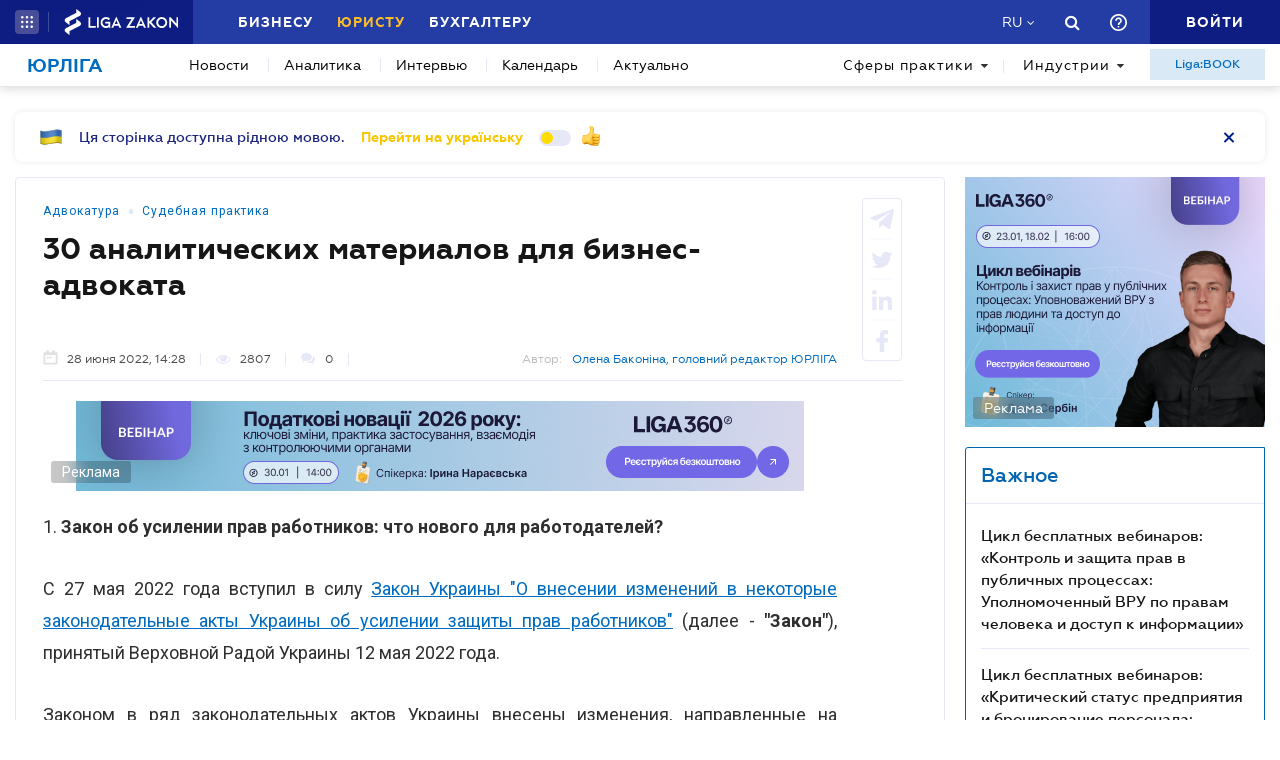

--- FILE ---
content_type: text/html; charset=utf-8
request_url: https://jurliga.ligazakon.net/ru/news/211724_30-analiticheskikh-materialov-dlya-biznes-advokata
body_size: 31015
content:
<!DOCTYPE html>
<!-- VER v1.17 -->
<html>
<head>
    <meta http-equiv="Content-Type" content="text/html; charset=utf-8"/>
    <meta charset="utf-8" />
    <meta name="viewport" content="width=device-width, initial-scale=1.0">
    <meta name="description" content='30 аналитических материалов для бизнес-адвоката ➤ Новости на jurliga.ligazakon.net ➤ Последние новости законодательства, судебной практики и юридического рынка, аналитика, каталог юридических компаний Украины, нотариусов, адвокатов на сайте для экспертов юррынка.'/>
    <meta name="keywords" content=''/>
    <title>30 аналитических материалов для бизнес-адвоката | ЮРЛІГА</title>


    <!-- Browser icons -->
    <link rel="icon" type="image/png" sizes="16x16" href="/Content/_pics/favicon/favicon16.png">
    <link rel="icon" type="image/png" sizes="32x32" href="/Content/_pics/favicon/favicon32.png">
    <link rel="icon" type="image/png" sizes="96x96" href="/Content/_pics/favicon/favicon96.png">
    <link rel="icon" type="image/png" sizes="192x192" href="/Content/_pics/favicon/favicon192.png">
    <link rel="icon" type="image/png" sizes="194x194" href="/Content/_pics/favicon/favicon194.png">

    <!-- iOS Safari, Mac Safari, Android icons  -->
    <link rel="apple-touch-icon" sizes="57x57" href="/Content/_pics/favicon/favicon57.png">
    <link rel="apple-touch-icon" sizes="60x60" href="/Content/_pics/favicon/favicon60.png">
    <link rel="apple-touch-icon" sizes="72x72" href="/Content/_pics/favicon/favicon72.png">
    <link rel="apple-touch-icon" sizes="76x76" href="/Content/_pics/favicon/favicon76.png">
    <link rel="apple-touch-icon" sizes="114x114" href="/Content/_pics/favicon/favicon114.png">
    <link rel="apple-touch-icon" sizes="120x120" href="/Content/_pics/favicon/favicon120.png">
    <link rel="apple-touch-icon" sizes="144x144" href="/Content/_pics/favicon/favicon144.png">
    <link rel="apple-touch-icon" sizes="152x152" href="/Content/_pics/favicon/favicon152.png">
    <link rel="apple-touch-icon" sizes="180x180" href="/Content/_pics/favicon/favicon180.png">
    <meta name="apple-mobile-web-app-status-bar-style" content="#ffffff">

    <!-- Windows tiles -->
    <meta name="msapplication-square70x70logo" content="/Content/_pics/favicon/favicon70.png">
    <meta name="msapplication-square150x150logo" content="/Content/_pics/favicon/favicon150.png">
    <meta name="msapplication-square310x310logo" content="/Content/_pics/favicon/favicon310.png">
    <meta name="msapplication-wide310x150logo" content="/Content/_pics/favicon/favicon310x150.png">
    <meta name="msapplication-TileImage" content="/Content/_pics/favicon/favicon144.png">
    <meta name="msapplication-TileColor" content="#ffffff">
    <meta name="msapplication-navbutton-color" content="#ffffff">
    <meta name="theme-color" content="#ffffff"/>
    <meta name="msapplication-config" content="/Content/_pics/favicon/browserconfig.xml">

    <link rel="mask-icon" href="/Content/_pics/favicon/safari-pinned-tab.svg" color="#006bc4">


    
    
    <link rel="stylesheet" type="text/css" href="/Content/css/bootstrap.min.css?v=4.6"/>
    <link rel="stylesheet" type="text/css" href="/Content/css/slick/slick.css"/>
    <link rel="stylesheet" type="text/css" href="/Content/css/slick/slick-theme.css"/>
    

    <!-- Google Tag Manager -->
    <script>(function(w,d,s,l,i){w[l]=w[l]||[];w[l].push({'gtm.start':
    new Date().getTime(),event:'gtm.js'});var f=d.getElementsByTagName(s)[0],
    j=d.createElement(s),dl=l!='dataLayer'?'&l='+l:'';j.async=true;j.src=
    'https://www.googletagmanager.com/gtm.js?id='+i+dl;f.parentNode.insertBefore(j,f);
    })(window,document,'script','dataLayer','GTM-TPM83H8J');</script>
    <!-- End Google Tag Manager -->

    <script>
        var isDebugMode = false;
        var lang = 'ru';
    </script>

    <script src="//ajax.googleapis.com/ajax/libs/jquery/3.2.1/jquery.min.js"></script>
    
    <script src="https://cdn.jsdelivr.net/npm/popper.js@1.16.1/dist/umd/popper.min.js" integrity="sha384-9/reFTGAW83EW2RDu2S0VKaIzap3H66lZH81PoYlFhbGU+6BZp6G7niu735Sk7lN" crossorigin="anonymous"></script>
    
    <script src="/Scripts/lib/bootstrap.min.js"></script>
    <script src="https://cdnjs.cloudflare.com/ajax/libs/bluebird/3.5.1/bluebird.min.js"></script>
    
    <script src="https://cdnjs.cloudflare.com/polyfill/v3/polyfill.min.js?features=Intl.~locale.uk-UA,Intl.~locale.ru-RU"></script>
    
    <script src="/Scripts/lib/slick.min.js"></script>
    <script src="/Scripts/lib/moment/moment.min.js"></script>
    <script src="/Scripts/lib/moment/moment_locale_ru.js"></script>
    <script src="/Scripts/lib/moment/moment_locale_uk.js"></script>
    
    <script src="/Scripts/lib/jquery.sticky-kit.min.js"></script>
    <script src="/Scripts/lib/scroller.js"></script>

        <link href="/service/cssless.css" rel="stylesheet" />
        <script src="/Content/dist/popupTranslate.min.js"></script>
        <script src="/Content/dist/general.min.js"></script>
        <script src="/Content/dist/calendar.min.js"></script>
        <script src="/Content/dist/lzLakeEvents.min.js"></script>

    <link rel="canonical" href='https://jurliga.ligazakon.net/ru/news/211724_30-analiticheskikh-materialov-dlya-biznes-advokata'/>
	<meta property="liga:product" content="news_jurliga" /><meta property="liga:uniqueId" content="/ru/news/211724_30-analiticheskikh-materialov-dlya-biznes-advokata" /><meta property="liga:subTitle" content="Важная аналитика для бизнес-адвоката" /><meta property="liga:typeEnum" content="news" /><meta property="liga:tags" content="Адвокатура,Судебная практика" /><meta property="og:title" content="30 аналитических материалов для бизнес-адвоката | ЮРЛІГА" /><meta property="og:type" content="article" /><meta property="og:url" content="https://jurliga.ligazakon.net/ru/news/211724_30-analiticheskikh-materialov-dlya-biznes-advokata" /><meta property="og:image" content="https://ligazakon.net/static_liga_net/IMAGES/1_082.jpg" /><meta property="og:description" content="30 аналитических материалов для бизнес-адвоката ➤ Новости на jurliga.ligazakon.net ➤ Последние новости законодательства, судебной практики и юридического рынка, аналитика, каталог юридических компаний Украины, нотариусов, адвокатов на сайте для экспертов юррынка." /><meta property="og:site_name" content="ЮРЛІГА" /><link rel="alternate" href="https://jurliga.ligazakon.net/ru/news/211724_30-analiticheskikh-materialov-dlya-biznes-advokata" hreflang="ru-ua" /><link rel ="alternate" href="https://jurliga.ligazakon.net/news/211724_30-analtichnikh-materalv-dlya-bznes-advokata" hreflang="uk-ua" /><script type="application/ld+json">{"@context":"http://schema.org","@type":"NewsArticle","mainEntityOfPage":{"@type":"WebPage","id":"https://jurliga.ligazakon.net/ru/news/211724_30-analiticheskikh-materialov-dlya-biznes-advokata"},"headline":"30 аналитических материалов для бизнес-адвоката","author":{"@type":"Organization","name":"https://jurliga.ligazakon.net/"},"publisher":{"@type":"Organization","name":"jurliga.ligazakon.net","email":"news_consulting@ligazakon.ua","url":"https://jurliga.ligazakon.net/","logo":{"@type":"ImageObject","url":"https://jurliga.ligazakon.net/jur-seo_2.jpg","width":600,"height":60}},"image":{"@type":"ImageObject","url":"https://ligazakon.net/static_liga_net/IMAGES/1_082.jpg","width":800,"height":500},"datePublished":"2022-06-28T11:28:00Z","dateModified":"2022-06-28T11:28:00Z"}</script>

    
    <script type='text/javascript' src='https://ads.ligazakon.net/adserver/www/delivery/spcjs.php?id=4'></script>
</head>
<body lang="ru">

    <!-- Google Tag Manager (noscript) -->
    <noscript><iframe src="https://www.googletagmanager.com/ns.html?id=GTM-TPM83H8J"
    height="0" width="0" style="display:none;visibility:hidden"></iframe></noscript>
    <!-- End Google Tag Manager (noscript) -->


    


<script>
    var lisenseAuthorized = false;
    var platformaAPIGlobal = 'https://api.ligazakon.net';

    var platformaHeaderGlobalMenuFunctionInWork = 'Функционал в разработке';
</script>


<section class="lz-header-main">
    <div class="container central_block">
        <div class="row">
            <div class="col col-md-auto header_left_block">
                <div class="all_solutions_block all_solutions_block_unauth d-flex">
                    <a class="all_solutions_btn dropdown-toggle"
                       href="#"
                       role="button"
                       id="basketDropdownMenuLink"
                       data-toggle="dropdown"
                       aria-haspopup="false"
                       aria-expanded="false">
                            <svg width="12" height="12" viewBox="0 0 12 12" fill="none" xmlns="http://www.w3.org/2000/svg" class="ico_open">
                                <circle class="circle" cx="1.29114" cy="1.29114" r="1.29114" fill="white"/>
                                <circle class="circle" cx="6.00012" cy="1.29114" r="1.29114" fill="white"/>
                                <circle class="circle" cx="10.7091" cy="1.29114" r="1.29114" fill="white"/>
                                <circle class="circle" cx="1.29114" cy="5.99988" r="1.29114" fill="white"/>
                                <circle class="circle" cx="1.29114" cy="10.7089" r="1.29114" fill="white"/>
                                <circle class="circle" cx="6.00012" cy="5.99988" r="1.29114" fill="white"/>
                                <circle class="circle" cx="6.00012" cy="10.7089" r="1.29114" fill="white"/>
                                <circle class="circle" cx="10.7091" cy="5.99988" r="1.29114" fill="white"/>
                                <circle class="circle" cx="10.7091" cy="10.7089" r="1.29114" fill="white"/>
                            </svg>

                            <svg width="12" height="12" viewBox="0 0 12 12" fill="none" xmlns="http://www.w3.org/2000/svg" class="ico_close">
                                <path class="ico_close_lines" d="M1.3335 1.33325L6.00016 5.99991M6.00016 5.99991L10.6668 10.6666M6.00016 5.99991L10.6668 1.33325M6.00016 5.99991L1.3335 10.6666" stroke="white" stroke-width="1.5" stroke-linecap="round" stroke-linejoin="round"/>
                            </svg>
                    </a>
                    <div class="dropdown-menu dropdown-menu-right dropdown-menu_basket" aria-labelledby="productsDropdownMenuLink">
                        <div class="common-dropdown-menu">
                            <div class="common-dropdown-menu__title">ПЛАТФОРМА ЛІГА:ЗАКОН</div>
                            <div class="common-dropdown-menu__list">
                                <a href="http://www.ligazakon.ua/prices/complete/Price_LZ.pdf" target="_blank" class="single-item">
                                    <img src="/Content/_pics/platformaHeaderImage/price.png" class="single-icon">
                                    <span class="single-text">Полный прайс</span>
                                </a>
                                <a href="https://store.ligazakon.net" target="_blank" class="single-item">
                                    <i class="fa fa-check-square"></i>
                                    <span class="single-text">Выбрать оптимальное решение</span>
                                </a>
                            </div>
                        </div>
                        <a href="https://store.ligazakon.net" target="_blank" class="show-all">
                            <div class="show-all__text">ВСЕ РЕШЕНИЯ</div>
                            <i class="fa fa-arrow-right"></i>
                        </a>
                    </div>
                </div>

                <a class="platform_link" href="https://ligazakon.net/" target="_blank">
                    <img alt="Liga:Zakon" src="/Content/_pics/logo_un.png">
                </a>
            </div>
            <div class="col d-none d-lg-block header_central_block">
                <div class="main_menu_links_block d-none d-lg-block">
                    <a class="main_menu_link" href="https://biz.ligazakon.net/" target="_blank" id="lz_biz_link">Бизнесу</a>
                    <a class="main_menu_link active" href="/" id="lz_jur_link">Юристу</a>
                    <a class="main_menu_link" href="https://buh.ligazakon.net/" target="_blank" id="lz_buh_link">Бухгалтеру</a>

                </div>

                
                <div class="search_block">
                    <i class="fa fa-search search_button call_search"></i>
                </div>
                <div class="d-block lang_dropdown">
                    <a class="dropdown-toggle lang_dropdown_link" href="#" role="button" id="langDropdownMenuLink"
                       data-toggle="dropdown" aria-haspopup="true" aria-expanded="false"></a>
                    <div class="dropdown-menu dropdown-menu-right" aria-labelledby="langDropdownMenuLink">
                        <a class="dropdown-item lang_item_ru" href='/ru/news/211724_30-analiticheskikh-materialov-dlya-biznes-advokata'>Русский</a>
                        <a class="dropdown-item lang_item_ua" href='/news/211724_30-analtichnikh-materalv-dlya-bznes-advokata'>Украинский</a>
                    </div>
                </div>
            </div>


            
            <div class="col-12 col-md search_bar">
                <form id="header_search_form" data-platform-host='https://ligazakon.net'>
                    <input class="header_search_input" type="text"
                           placeholder='Поиск по всей Платформе ЛІГА:ЗАКОН'>
                    <a class="header_search_submit">
                        <i class="fa fa-search search_button"></i>
                    </a>
                    <input class="submit_hidden" type="submit">
                </form>
            </div>

            <div class="col col-lg-auto header_right_block">
                <div class="d-block d-lg-none lang_dropdown">
                    <a class="dropdown-toggle lang_dropdown_link" href="#" role="button" id="langDropdownMenuLink"
                       data-toggle="dropdown" aria-haspopup="true" aria-expanded="false"></a>
                    <div class="dropdown-menu dropdown-menu-right" aria-labelledby="langDropdownMenuLink">
                        <a class="dropdown-item lang_item_ru" href='/ru/news/211724_30-analiticheskikh-materialov-dlya-biznes-advokata'>Русский</a>
                        <a class="dropdown-item lang_item_ua" href='/news/211724_30-analtichnikh-materalv-dlya-bznes-advokata'>Украинский</a>
                    </div>
                </div>

                <div class="search_block">
                    <i class="fa fa-search search_button call_search"></i>
                </div>

                <div class="help_block help_dropdown">
                    <a
                        class="help_dropdown_link dropdown-toggle"
                        href="#"
                        role="button"
                        id="dropDownMenuHelp"
                        data-toggle="dropdown"
                        aria-haspopup="true"
                        aria-expanded="false"
                    >
                        <svg width="17" height="17" viewBox="0 0 20 20" fill="none" xmlns="http://www.w3.org/2000/svg">
                            <path d="M9 16H11V14H9V16ZM10 0C4.48 0 0 4.48 0 10C0 15.52 4.48 20 10 20C15.52 20 20 15.52 20 10C20 4.48 15.52 0 10 0ZM10 18C5.59 18 2 14.41 2 10C2 5.59 5.59 2 10 2C14.41 2 18 5.59 18 10C18 14.41 14.41 18 10 18ZM10 4C7.79 4 6 5.79 6 8H8C8 6.9 8.9 6 10 6C11.1 6 12 6.9 12 8C12 10 9 9.75 9 13H11C11 10.75 14 10.5 14 8C14 5.79 12.21 4 10 4Z" fill="white"/>
                        </svg>
                    </a>
                    <div class="dropdown-menu dropdown-menu_help dropdown-menu-right" aria-labelledby="dropDownMenuHelp">
                        <div class="help_block_wrap">
                            <div class="help_block_title"><b>Техническая поддержка</b></div>
                            <p><a href="/cdn-cgi/l/email-protection#1665636666796462567a7f71776c777d7978386377"><span class="__cf_email__" data-cfemail="86f5f3f6f6e9f4f2c6eaefe1e7fce7ede9e8a8f3e7">[email&#160;protected]</span></a></p>
                            <p><a href="tel:0-800-210-103">0-800-210-103</a></p>

                            <div class="help_block_title help_block_title_t2">Чат-бот</div>
                        </div>
                        <div class="help_block_items">
                            <div class="help_block_item" data-link="https://ligazakon.net/telegram">
                                <svg width="41" height="40" viewBox="0 0 41 40" fill="none" xmlns="http://www.w3.org/2000/svg">
                                    <ellipse cx="20.5707" cy="20" rx="19.8939" ry="20" fill="#0088CC"/>
                                    <path d="M9.97775 20.3741L14.5515 22.0886L16.3344 27.8557C16.4119 28.2454 16.8771 28.3233 17.1871 28.0895L19.7453 25.9853C19.9779 25.7515 20.3655 25.7515 20.6755 25.9853L25.2492 29.3364C25.5593 29.5702 26.0244 29.4144 26.102 29.0247L29.5128 12.6587C29.5904 12.269 29.2028 11.8793 28.8152 12.0352L9.97775 19.3609C9.51263 19.5168 9.51263 20.2182 9.97775 20.3741ZM16.1019 21.2313L25.0942 15.6981C25.2492 15.6201 25.4043 15.8539 25.2492 15.9319L17.8848 22.868C17.6523 23.1018 17.4197 23.4135 17.4197 23.8032L17.1871 25.6736C17.1871 25.9074 16.7995 25.9853 16.722 25.6736L15.7918 22.2445C15.5592 21.8548 15.7143 21.3872 16.1019 21.2313Z" fill="white"/>
                                </svg>
                            </div>
                            <div class="help_block_item" data-link="https://ligazakon.net/viber">
                                <svg width="40" height="40" viewBox="0 0 40 40" fill="none" xmlns="http://www.w3.org/2000/svg">
                                    <ellipse cx="19.8939" cy="20" rx="19.8939" ry="20" fill="#665CAC"/>
                                    <path d="M26.115 10.5459C22.3237 9.81803 18.3865 9.81803 14.5952 10.5459C12.9183 10.9099 10.804 12.9479 10.4394 14.5493C9.78322 17.6792 9.78322 20.8819 10.4394 24.0118C10.8769 25.6131 12.9912 27.6512 14.5952 28.0152C14.6682 28.0152 14.7411 28.0879 14.7411 28.1607V32.7464C14.7411 32.9648 15.0327 33.1103 15.1785 32.892L17.3658 30.6355C17.3658 30.6355 19.1156 28.8158 19.4073 28.5247C19.4073 28.5247 19.4802 28.4519 19.5531 28.4519C21.7404 28.5247 24.0006 28.3063 26.1879 27.9424C27.8648 27.5784 29.9792 25.5403 30.3437 23.939C30.9999 20.8091 30.9999 17.6064 30.3437 14.4765C29.9063 12.9479 27.7919 10.9099 26.115 10.5459ZM26.1879 24.2302C25.8233 24.958 25.3859 25.5403 24.6568 25.9043C24.438 25.9771 24.2193 26.0499 24.0006 26.1227C23.7089 26.0499 23.4902 25.9771 23.2715 25.9043C20.9384 24.958 18.7511 23.6478 17.0013 21.7553C16.0534 20.6635 15.2514 19.4261 14.5952 18.1159C14.3036 17.4608 14.012 16.8785 13.7932 16.2234C13.5745 15.6411 13.9391 15.0588 14.3036 14.6221C14.6682 14.1853 15.1056 13.8942 15.616 13.6758C15.9805 13.4575 16.3451 13.603 16.6367 13.8942C17.22 14.6221 17.8033 15.35 18.2407 16.1506C18.5324 16.6601 18.4595 17.2425 17.9491 17.6064C17.8033 17.6792 17.7304 17.752 17.5845 17.8976C17.5116 17.9703 17.3658 18.0431 17.2929 18.1887C17.1471 18.4071 17.1471 18.6254 17.22 18.8438C17.8033 20.5179 18.8969 21.8281 20.5738 22.556C20.8655 22.7016 21.0842 22.7744 21.4488 22.7744C21.9591 22.7016 22.1778 22.1193 22.5424 21.8281C22.9069 21.537 23.3444 21.537 23.7819 21.7553C24.1464 21.9737 24.5109 22.2649 24.9484 22.556C25.313 22.8472 25.6775 23.0655 26.0421 23.3567C26.2608 23.5023 26.3337 23.8662 26.1879 24.2302ZM23.1257 18.771C22.9798 18.771 23.0528 18.771 23.1257 18.771C22.834 18.771 22.7611 18.6254 22.6882 18.4071C22.6882 18.2615 22.6882 18.0431 22.6153 17.8976C22.5424 17.6064 22.3966 17.3152 22.1049 17.0969C21.9591 17.0241 21.8133 16.9513 21.6675 16.8785C21.4487 16.8057 21.3029 16.8057 21.0842 16.8057C20.8655 16.7329 20.7926 16.5874 20.7926 16.369C20.7926 16.2234 21.0113 16.0778 21.1571 16.0778C22.3237 16.1506 23.1986 16.8057 23.3444 18.1887C23.3444 18.2615 23.3444 18.4071 23.3444 18.4799C23.3444 18.6254 23.2715 18.771 23.1257 18.771ZM22.3966 15.5683C22.032 15.4227 21.6675 15.2772 21.23 15.2044C21.0842 15.2044 20.8655 15.1316 20.7197 15.1316C20.5009 15.1316 20.3551 14.986 20.428 14.7676C20.428 14.5493 20.5738 14.4037 20.7926 14.4765C21.5217 14.5493 22.1778 14.6949 22.834 14.986C24.1464 15.6411 24.8755 16.7329 25.0942 18.1887C25.0942 18.2615 25.0942 18.3343 25.0942 18.4071C25.0942 18.5526 25.0942 18.6982 25.0942 18.9166C25.0942 18.9894 25.0942 19.0622 25.0942 19.135C25.0213 19.4261 24.511 19.4989 24.438 19.135C24.438 19.0622 24.3651 18.9166 24.3651 18.8438C24.3651 18.1887 24.2193 17.5336 23.9277 16.9513C23.4902 16.2962 22.9798 15.8595 22.3966 15.5683ZM26.3337 19.9356C26.115 19.9356 25.9691 19.7173 25.9691 19.4989C25.9691 19.0622 25.8962 18.6254 25.8233 18.1887C25.5317 15.8595 23.636 13.967 21.3758 13.603C21.0113 13.5302 20.6467 13.5302 20.3551 13.4575C20.1364 13.4575 19.8447 13.4575 19.7718 13.1663C19.6989 12.9479 19.9176 12.7296 20.1364 12.7296C20.2093 12.7296 20.2822 12.7296 20.2822 12.7296C23.2715 12.8024 20.428 12.7296 20.2822 12.7296C23.3444 12.8024 25.8962 14.8404 26.4066 17.8976C26.4795 18.4071 26.5524 18.9166 26.5524 19.4989C26.6982 19.7173 26.5524 19.9356 26.3337 19.9356Z" fill="white"/>
                                </svg>
                            </div>
                            <div class="help_block_item" data-link="https://ligazakon.net/fb">
                                <svg _ngcontent-bup-c29="" fill="none" height="40" viewBox="0 0 40 40" width="40" xmlns="http://www.w3.org/2000/svg">
                                    <circle _ngcontent-bup-c29="" cx="20" cy="20" fill="#4E6297" r="20"></circle>
                                    <path _ngcontent-bup-c29="" d="M29 13.8186C29 12.3212 27.6788 11 26.1813 11H14.8186C13.3212 11 12 12.3212 12 13.8186V25.1813C12 26.6787 13.3212 28 14.8186 28H20.544V21.5699H18.4301V18.7513H20.544V17.6062C20.544 15.6684 21.9534 13.9948 23.715 13.9948H26.0052V16.8135H23.715C23.4508 16.8135 23.1865 17.0777 23.1865 17.6062V18.7513H26.0052V21.5699H23.1865V28H26.1813C27.6788 28 29 26.6787 29 25.1813V13.8186Z" fill="white"></path>
                                </svg>
                            </div>
                        </div>
                    </div>
                </div>
                


                <div class="enter_link_container">
                    <a class="enter-link" href="https://auth.ligazakon.net?referer=https://jurliga.ligazakon.net/ru/news/211724_30-analiticheskikh-materialov-dlya-biznes-advokata" rel="nofollow">
                        <i class="fa fa-sign-in" aria-hidden="true"></i>
                        <span>Войти</span>
                    </a>
                </div>
            </div>
        </div>
    </div>
    <div class="bg_fade"></div>
</section>
        <script data-cfasync="false" src="/cdn-cgi/scripts/5c5dd728/cloudflare-static/email-decode.min.js"></script><script src="/Content/dist/headerPlatformaUnAuth.min.js"></script>



<div class="modal fade" id="favorite-modal" tabindex="-1" role="dialog">
    <div class="modal-dialog" role="document">
        <div class="modal-content">
            <div class="modal-header">
                Добавление в Избранное
                <button type="button" class="close" data-dismiss="modal" aria-label="Close">
                    <i class="fa fa-close"></i>
                </button>
            </div>
            <form class="favorite-form" novalidate>
                <div class="modal-body">
                   <div class="favorite-title-block">
                       <img class="favicon" src="/Content/_pics/favicon/favicon16.png" alt="icon">
                       <textarea name="favorite-title" id="favorite-title" maxlength="250" placeholder='Введите название ссылки'></textarea>
                       <div class="fake-textarea-title"></div>
                   </div>
                    <div class="favorite-comment-block">
                        <textarea name="favorite-comment" id="favorite-comment" maxlength="700" placeholder='Описание/Комментарий'></textarea>
                    </div>
                    <div class="favorite-search-input">
                        <label for="favorite-search" class="fa fa-search"></label>
                        <input type="text" placeholder='Поиск папки' id="favorite-search" name="favorite-search" submit-folder-id="0">
                    </div>
                    <div class="favorite-folder-block">
                        <ul class="favorite-folder-list">
                            <li id="folder-container" class="single-folder" folder-id="0">
                                <div class="for-folder-hover"></div>
                                <span class="folder-root-text text">МОИ ПАПКИ</span>
                                <span class="folderIndicator">
                                    <svg data-name="Layer 1" id="root-folder-icon" viewBox="0 0 16 12" xmlns="http://www.w3.org/2000/svg">
                                    <defs>
                                        <style>.clssss-1{opacity:1; fill: #303f9f}</style>
                                    </defs>
                                    <title>folders</title>
                                    <path class="clssss-1" d="M14.5,2a1.44,1.44,0,0,1,1.06.44A1.44,1.44,0,0,1,16,3.5v7A1.5,1.5,0,0,1,14.5,12H1.5a1.44,1.44,0,0,1-1.06-.44A1.44,1.44,0,0,1,0,10.5v-9A1.44,1.44,0,0,1,.44.44,1.44,1.44,0,0,1,1.5,0h5l2,2Zm-.19,8.5a.21.21,0,0,0,.19-.19V3.69a.21.21,0,0,0-.19-.19H7.88l-2-2H1.69a.21.21,0,0,0-.19.19v8.62a.21.21,0,0,0,.19.19Z"></path>
                                </svg>
                                </span>
                                <i class="arrow-folder fa fa-chevron-down"></i>
                                <span class="createFolder" id="forInsertRecurtion" folderid="0"><svg data-name="Layer 1" id="add_folder_svg" viewBox="0 0 22 18" xmlns="http://www.w3.org/2000/svg">
                                    <defs>
                                    <style>.add-folder-icon { fill: #ffbe26;}</style>
                                    </defs>
                                    <title>add_folder</title>
                                    <path class="add-folder-icon" d="M21.34,3.66A2.14,2.14,0,0,0,19.75,3h-8l-3-3H2.25A2.14,2.14,0,0,0,.66.66,2.14,2.14,0,0,0,0,2.25v13.5a2.14,2.14,0,0,0,.66,1.59A2.14,2.14,0,0,0,2.25,18h17.5A2.25,2.25,0,0,0,22,15.75V5.25A2.14,2.14,0,0,0,21.34,3.66ZM15,9.57v2H12v3H10v-3H7v-2h3v-3h2v3Z"></path>
                                    </svg>
                                </span>
                                <div class="folder-hover"></div>
                            </li>

                        </ul>
                        <div class="favorite-folder-loader-block show">
                            <div class="loader"></div>
                        </div>
                    </div>
                    <div class="favorite-search-block hidden-search-block">

                    </div>
                </div>
                <div class="modal-footer">
                    <button type="button" class="close close_favorite_modal" data-dismiss="modal" aria-label="Close"><span class="close_favorite_modal__text">Отменить</span></button>
                    <button type="submit" class="submit_favorite_modal"><span class="submit_favorite_modal__text">Добавить</span> <div class="submit-loader-wrapper"><span class="loader"></span></div></button>
                </div>
            </form>
        </div>
    </div>
</div>


<div class="modal fade" tabindex="-1" role="dialog" style="" id="bigtable">
    <div class="modal-dialog" role="document">
        <div class="modal-content">
            <button type="button" class="close" data-dismiss="modal" aria-label="Close"></button>
            <div class="modal-body"></div>
        </div>
    </div>
</div>


<div class="wrap_popout_previewphoto"></div>

<div class="push-modal close">
    <div class="push-modal_text"></div>
</div>

<script>
    var platformHost = 'https://ligazakon.net';
    var platformaHeaderFeedBackErrorMessage = 'На сервере возникла ошибка. Приложение временно недоступно, попробуйте повторить действие позже';
    var platformaHeaderFavoriteItemAddSuccess = 'Страница добавлена в Избранное';
    var platformaHeaderMyBookmarks = 'Мои закладки';
    var platformaHeaderFavoriteSelectFolderPls = 'Выберите папку';
    var notificationTitle = 'Уведомление';
    var platformaHeaderFeedBackMessage = 'Сообщение';
    var lzUserAuthorized = 'False';
</script>

    

<section class="main_menu_section">
    <div class="container central_block">


        

        <div class="main_menu main_menu_wide d-xs-flex">
            
            <div class="menu_logo_block">
                <a href="/ru">
                    <div class="menu_logo_title">Юрліга</div>
                    
                </a>
            </div>

            
            <nav class="menu_nav_block">
                <a class="menu_nav_item active" href='/ru/news'>Новости</a>
                <a class="menu_nav_item" href='/ru/analitycs'><span></span>Аналитика</a>
                
                <a class="menu_nav_item" href='/ru/intervyu'><span></span>Интервью</a>
                <a class="menu_nav_item" href='/ru/calendar'><span></span>Календарь</a>
                <a class="menu_nav_item" href='/ru/aktualno'><span></span>Актуально</a>
                
            </nav>

            
            <div class="menu_tags_block">
                <div class="tags_category tags_practics_block">
                    <a class="dropdown-toggle tags_category_button" href="#" id="dropdownMenuLinkPractics" data-toggle="dropdown" data-display="static" aria-haspopup="true" aria-expanded="false">Сферы практики<i class="fa fa-caret-down" aria-hidden="true"></i></a>
                    <div class="dropdown-menu" aria-labelledby="dropdownMenuLinkPractics">
                        <ul class="">
                                <li><a class="dropdown-item" href="/ru/sfery-praktiki/novosti-legaltech">Legal Tech</a></li>
                                <li><a class="dropdown-item" href="/ru/sfery-praktiki/novosti-advokatury">Адвокатура</a></li>
                                <li><a class="dropdown-item" href="/ru/sfery-praktiki/antimonopolnoe-pravo">Антимонопольное право</a></li>
                                <li><a class="dropdown-item" href="/ru/sfery-praktiki/bankrotstvo-i-restrukturizatsiya">Банкротство и реструктуризация</a></li>
                                <li><a class="dropdown-item" href="/ru/sfery-praktiki/bezopasnost-biznesa">Безопасность бизнеса</a></li>
                                <li><a class="dropdown-item" href="/ru/sfery-praktiki/ved">ВЭД</a></li>
                                <li><a class="dropdown-item" href="/ru/sfery-praktiki/goszakupki">Госзакупки</a></li>
                                <li><a class="dropdown-item" href="/ru/sfery-praktiki/dogovornye-otnosheniya">Договорные отношения</a></li>
                                <li><a class="dropdown-item" href="/ru/sfery-praktiki/zemlya-i-nedvizhimost">Земля и недвижимость</a></li>
                                <li><a class="dropdown-item" href="/ru/sfery-praktiki/intellektualnaya-sobstvennost">Интеллектуальная собственность</a></li>
                                <li><a class="dropdown-item" href="/ru/sfery-praktiki/compliens">Комплаенс</a></li>
                                <li><a class="dropdown-item" href="/ru/sfery-praktiki/korporativnoe-pravo-mna">Корпоративное право/M&amp;A</a></li>
                                <li><a class="dropdown-item" href="/ru/sfery-praktiki/litsenzirovanie">Лицензирование</a></li>
                                <li><a class="dropdown-item" href="/ru/sfery-praktiki/mezhdunarodnye_otnoshenia">Международные отношения</a></li>
                                <li><a class="dropdown-item" href="/ru/sfery-praktiki/nalogi">Налоги</a></li>
                                <li><a class="dropdown-item" href="/ru/sfery-praktiki/nepodkontrolnye-territorii">Неподконтрольные территории</a></li>
                                <li><a class="dropdown-item" href="/ru/sfery-praktiki/novosti-notariata">Нотариат</a></li>
                                <li><a class="dropdown-item" href="/ru/sfery-praktiki/oborona-i-bezopasnost-gosudarstva">Оборона и безопасность государства</a></li>
                                <li><a class="dropdown-item" href="/ru/sfery-praktiki/otvetstvennost">Ответственность</a></li>
                                <li><a class="dropdown-item" href="/ru/sfery-praktiki/personal">Персонал</a></li>
                                <li><a class="dropdown-item" href="/ru/sfery-praktiki/proverki">Проверки</a></li>
                                <li><a class="dropdown-item" href="/ru/sfery-praktiki/razreshenie-sporov">Разрешение споров</a></li>
                                <li><a class="dropdown-item" href="/ru/sfery-praktiki/rozysk-i-vzyskanie-aktivov">Розыск и взыскание активов</a></li>
                                <li><a class="dropdown-item" href="/ru/sfery-praktiki/sudebnaya-praktika">Судебная практика</a></li>
                                <li><a class="dropdown-item" href="/ru/sfery-praktiki/ugolovnoe-pravo-i-protsess">Уголовное право и процесс</a></li>
                                <li><a class="dropdown-item" href="/ru/sfery-praktiki/chastnaya-zhizn-i-grazhdanskie-provootnosheniya">Частная жизнь и гражданские правоотношения</a></li>
                                <li><a class="dropdown-item" href="/ru/sfery-praktiki/ekologicheskoe-pravo">Экология</a></li>
                        </ul>
                    </div>
                </div>
                <div class="tags_category tags_industries_block">
                    <a class="dropdown-toggle tags_category_button" href="#" id="dropdownMenuLinkIndustries" data-toggle="dropdown" data-display="static" aria-haspopup="true" aria-expanded="false">Индустрии<i class="fa fa-caret-down" aria-hidden="true"></i></a>
                    <div class="dropdown-menu" aria-labelledby="dropdownMenuLinkIndustries">
                        <ul class="">
                                <li><a class="dropdown-item" href="/ru/industrii/agrarnyj-biznes">Агробизнес</a></li>
                                <li><a class="dropdown-item" href="/ru/industrii/bankovskaya-deyatelnost">Банковская деятельность</a></li>
                                <li><a class="dropdown-item" href="/ru/industrii/it-zakonodatelstvo">ИТ</a></li>
                                <li><a class="dropdown-item" href="/ru/industrii/meditsina-i-farmatsevtika">Медицина и фармацевтика</a></li>
                                <li><a class="dropdown-item" href="/ru/industrii/nedvizhimost-i-stroitelstvo">Недвижимость и строительство</a></li>
                                <li><a class="dropdown-item" href="/ru/industrii/promyshlennost">Промышленность</a></li>
                                <li><a class="dropdown-item" href="/ru/industrii/telekommunikatsii-i-smi">Телекоммуникации и СМИ</a></li>
                                <li><a class="dropdown-item" href="/ru/industrii/torgovlya">Торговля</a></li>
                                <li><a class="dropdown-item" href="/ru/industrii/transportnoe-pravo">Транспорт</a></li>
                                <li><a class="dropdown-item" href="/ru/industrii/finansovye-uslugi">Финансовые услуги</a></li>
                                <li><a class="dropdown-item" href="/ru/industrii/tsennye-bumagi-i-fondovyj-rynok">Ценные бумаги и фондовый рынок</a></li>
                                <li><a class="dropdown-item" href="/ru/industrii/energetika-i-prirodnye-resursy">Энергетика и природные ресурсы</a></li>
                        </ul>
                    </div>
                </div>
                
            </div>

            
            <div class="menu_ligabook_button">
                <a class="" href='/ru/catalog'>Liga:BOOK</a>
            </div>

            <div class="menu_nav_dropdown menu_nav_dropdown_mobile d-xl-none d-block">
                <a class="dropdown-toggle menu_nav_dropdown_link" href="#" id="dropdownMenuNavMob" data-toggle="dropdown" aria-haspopup="true" aria-expanded="false" data-reference="parent"><span></span></a>
                <div class="dropdown-menu dropdown-menu-right" aria-labelledby="dropdownMenuNavMob">
                    <div class="dropdown_menu_nav_block">
                        <a class="dropdown-item dropdown_menu_nav_item" href='/ru/news'>Новости</a>
                        <a class="dropdown-item dropdown_menu_nav_item" href='/ru/analitycs'>Аналитика</a>
                        
                        <a class="dropdown-item dropdown_menu_nav_item" href='/ru/intervyu'>Интервью</a>
                        <a class="dropdown-item dropdown_menu_nav_item" href='/ru/calendar'>Календарь</a>
                        <a class="dropdown-item dropdown_menu_nav_item" href='/ru/aktualno'>Актуально</a>
                    </div>
                    <div class="accordion" id="dropdown_menu_tags_accordion">
                        
                        <div class="card">
                            <div class="accordion_card_header" id="dropdown_menu_tags_practices">
                                <a class="collapsed" href="javascript:void(0);" data-toggle="collapse" data-target="#collapsePactices" aria-expanded="false" aria-controls="collapsePactices">
                                    Сферы практики
                                </a>
                            </div>
                            <div id="collapsePactices" class="collapse" aria-labelledby="dropdown_menu_tags_practices" data-parent="#dropdown_menu_tags_accordion">
                                <div class="card-body">
                                        <a class="dropdown-item" href="/ru/sfery-praktiki/novosti-legaltech">Legal Tech</a>
                                        <a class="dropdown-item" href="/ru/sfery-praktiki/novosti-advokatury">Адвокатура</a>
                                        <a class="dropdown-item" href="/ru/sfery-praktiki/antimonopolnoe-pravo">Антимонопольное право</a>
                                        <a class="dropdown-item" href="/ru/sfery-praktiki/bankrotstvo-i-restrukturizatsiya">Банкротство и реструктуризация</a>
                                        <a class="dropdown-item" href="/ru/sfery-praktiki/bezopasnost-biznesa">Безопасность бизнеса</a>
                                        <a class="dropdown-item" href="/ru/sfery-praktiki/ved">ВЭД</a>
                                        <a class="dropdown-item" href="/ru/sfery-praktiki/goszakupki">Госзакупки</a>
                                        <a class="dropdown-item" href="/ru/sfery-praktiki/dogovornye-otnosheniya">Договорные отношения</a>
                                        <a class="dropdown-item" href="/ru/sfery-praktiki/zemlya-i-nedvizhimost">Земля и недвижимость</a>
                                        <a class="dropdown-item" href="/ru/sfery-praktiki/intellektualnaya-sobstvennost">Интеллектуальная собственность</a>
                                        <a class="dropdown-item" href="/ru/sfery-praktiki/compliens">Комплаенс</a>
                                        <a class="dropdown-item" href="/ru/sfery-praktiki/korporativnoe-pravo-mna">Корпоративное право/M&amp;A</a>
                                        <a class="dropdown-item" href="/ru/sfery-praktiki/litsenzirovanie">Лицензирование</a>
                                        <a class="dropdown-item" href="/ru/sfery-praktiki/mezhdunarodnye_otnoshenia">Международные отношения</a>
                                        <a class="dropdown-item" href="/ru/sfery-praktiki/nalogi">Налоги</a>
                                        <a class="dropdown-item" href="/ru/sfery-praktiki/nepodkontrolnye-territorii">Неподконтрольные территории</a>
                                        <a class="dropdown-item" href="/ru/sfery-praktiki/novosti-notariata">Нотариат</a>
                                        <a class="dropdown-item" href="/ru/sfery-praktiki/oborona-i-bezopasnost-gosudarstva">Оборона и безопасность государства</a>
                                        <a class="dropdown-item" href="/ru/sfery-praktiki/otvetstvennost">Ответственность</a>
                                        <a class="dropdown-item" href="/ru/sfery-praktiki/personal">Персонал</a>
                                        <a class="dropdown-item" href="/ru/sfery-praktiki/proverki">Проверки</a>
                                        <a class="dropdown-item" href="/ru/sfery-praktiki/razreshenie-sporov">Разрешение споров</a>
                                        <a class="dropdown-item" href="/ru/sfery-praktiki/rozysk-i-vzyskanie-aktivov">Розыск и взыскание активов</a>
                                        <a class="dropdown-item" href="/ru/sfery-praktiki/sudebnaya-praktika">Судебная практика</a>
                                        <a class="dropdown-item" href="/ru/sfery-praktiki/ugolovnoe-pravo-i-protsess">Уголовное право и процесс</a>
                                        <a class="dropdown-item" href="/ru/sfery-praktiki/chastnaya-zhizn-i-grazhdanskie-provootnosheniya">Частная жизнь и гражданские правоотношения</a>
                                        <a class="dropdown-item" href="/ru/sfery-praktiki/ekologicheskoe-pravo">Экология</a>
                                </div>
                            </div>
                        </div>
                        <div class="card">
                            <div class="accordion_card_header" id="dropdown_menu_tags_industries">
                                <a class="collapsed" href="javascript:void(0);" data-toggle="collapse" data-target="#collapseIndustries" aria-expanded="false" aria-controls="collapseIndustries">
                                    Индустрии
                                </a>
                            </div>
                            <div id="collapseIndustries" class="collapse" aria-labelledby="dropdown_menu_tags_industries" data-parent="#dropdown_menu_tags_accordion">
                                <div class="card-body">
                                        <a class="dropdown-item" href="/ru/industrii/agrarnyj-biznes">Агробизнес</a>
                                        <a class="dropdown-item" href="/ru/industrii/bankovskaya-deyatelnost">Банковская деятельность</a>
                                        <a class="dropdown-item" href="/ru/industrii/it-zakonodatelstvo">ИТ</a>
                                        <a class="dropdown-item" href="/ru/industrii/meditsina-i-farmatsevtika">Медицина и фармацевтика</a>
                                        <a class="dropdown-item" href="/ru/industrii/nedvizhimost-i-stroitelstvo">Недвижимость и строительство</a>
                                        <a class="dropdown-item" href="/ru/industrii/promyshlennost">Промышленность</a>
                                        <a class="dropdown-item" href="/ru/industrii/telekommunikatsii-i-smi">Телекоммуникации и СМИ</a>
                                        <a class="dropdown-item" href="/ru/industrii/torgovlya">Торговля</a>
                                        <a class="dropdown-item" href="/ru/industrii/transportnoe-pravo">Транспорт</a>
                                        <a class="dropdown-item" href="/ru/industrii/finansovye-uslugi">Финансовые услуги</a>
                                        <a class="dropdown-item" href="/ru/industrii/tsennye-bumagi-i-fondovyj-rynok">Ценные бумаги и фондовый рынок</a>
                                        <a class="dropdown-item" href="/ru/industrii/energetika-i-prirodnye-resursy">Энергетика и природные ресурсы</a>
                                </div>
                            </div>
                        </div>
                    </div>
                    <div class="dropdown-menu_button">
                        <a class="" href='/ru/catalog'>Liga:BOOK</a>
                    </div>
                </div>
            </div>


        

        <div class="main_menu main_menu_mobile d-sm-none d-xs-flex d-none">
            
            
            <div class="menu_logo_block">
                <a href="/ru">
                    <div class="menu_logo_title">Юрліга</div>
                    
                </a>
            </div>

            
            <div class="menu_nav_dropdown">
                <a class="dropdown-toggle menu_nav_dropdown_link" href="#" id="dropdownMenuNavMob" data-toggle="dropdown" data-display="static" aria-haspopup="true" aria-expanded="false" data-reference="parent"><i class="fa fa-bars"></i></a>
                <div class="dropdown-menu" aria-labelledby="dropdownMenuNavMob">
                    <i class="fa fa-angle-up"></i>
                    <div class="dropdown_menu_nav_block">
                        <a class="dropdown-item dropdown_menu_nav_item" href='/ru/news'>Новости</a>
                        <a class="dropdown-item dropdown_menu_nav_item" href='/ru/analitycs'>Аналитика</a>
                        
                        <a class="dropdown-item dropdown_menu_nav_item" href='/ru/intervyu'>Интервью</a>
                        <a class="dropdown-item dropdown_menu_nav_item" href='/ru/calendar'>Календарь</a>
                        <a class="dropdown-item dropdown_menu_nav_item" href='/ru/aktualno'>Актуально</a>
                        <div class="dropdown-item dropdown_menu_nav_item">
                            <a class=" ligabook_link" href='/ru/catalog'>Liga:BOOK</a>
                        </div>
                        <div class="dropdown-divider"></div>
                    </div>
                    <div class="dropdown-divider"></div>
                    <div class="accordion" id="dropdown_menu_tags_accordion_mob">
                        <div class="card">
                            <div class="accordion_card_header" id="dropdown_menu_tags_practices_mob">
                                <a class="collapsed" href="javascript:void(0);" data-toggle="collapse" data-target="#collapsePactices" aria-expanded="false" aria-controls="collapsePactices">
                                    Сферы практики
                                </a>
                            </div>
                            <div id="collapsePactices" class="collapse" aria-labelledby="dropdown_menu_tags_practices_mob" data-parent="#dropdown_menu_tags_accordion_mob">
                                <div class="card-body">
                                        <a class="dropdown-item" href="/ru/sfery-praktiki/novosti-legaltech">Legal Tech</a>
                                        <a class="dropdown-item" href="/ru/sfery-praktiki/novosti-advokatury">Адвокатура</a>
                                        <a class="dropdown-item" href="/ru/sfery-praktiki/antimonopolnoe-pravo">Антимонопольное право</a>
                                        <a class="dropdown-item" href="/ru/sfery-praktiki/bankrotstvo-i-restrukturizatsiya">Банкротство и реструктуризация</a>
                                        <a class="dropdown-item" href="/ru/sfery-praktiki/bezopasnost-biznesa">Безопасность бизнеса</a>
                                        <a class="dropdown-item" href="/ru/sfery-praktiki/ved">ВЭД</a>
                                        <a class="dropdown-item" href="/ru/sfery-praktiki/goszakupki">Госзакупки</a>
                                        <a class="dropdown-item" href="/ru/sfery-praktiki/dogovornye-otnosheniya">Договорные отношения</a>
                                        <a class="dropdown-item" href="/ru/sfery-praktiki/zemlya-i-nedvizhimost">Земля и недвижимость</a>
                                        <a class="dropdown-item" href="/ru/sfery-praktiki/intellektualnaya-sobstvennost">Интеллектуальная собственность</a>
                                        <a class="dropdown-item" href="/ru/sfery-praktiki/compliens">Комплаенс</a>
                                        <a class="dropdown-item" href="/ru/sfery-praktiki/korporativnoe-pravo-mna">Корпоративное право/M&amp;A</a>
                                        <a class="dropdown-item" href="/ru/sfery-praktiki/litsenzirovanie">Лицензирование</a>
                                        <a class="dropdown-item" href="/ru/sfery-praktiki/mezhdunarodnye_otnoshenia">Международные отношения</a>
                                        <a class="dropdown-item" href="/ru/sfery-praktiki/nalogi">Налоги</a>
                                        <a class="dropdown-item" href="/ru/sfery-praktiki/nepodkontrolnye-territorii">Неподконтрольные территории</a>
                                        <a class="dropdown-item" href="/ru/sfery-praktiki/novosti-notariata">Нотариат</a>
                                        <a class="dropdown-item" href="/ru/sfery-praktiki/oborona-i-bezopasnost-gosudarstva">Оборона и безопасность государства</a>
                                        <a class="dropdown-item" href="/ru/sfery-praktiki/otvetstvennost">Ответственность</a>
                                        <a class="dropdown-item" href="/ru/sfery-praktiki/personal">Персонал</a>
                                        <a class="dropdown-item" href="/ru/sfery-praktiki/proverki">Проверки</a>
                                        <a class="dropdown-item" href="/ru/sfery-praktiki/razreshenie-sporov">Разрешение споров</a>
                                        <a class="dropdown-item" href="/ru/sfery-praktiki/rozysk-i-vzyskanie-aktivov">Розыск и взыскание активов</a>
                                        <a class="dropdown-item" href="/ru/sfery-praktiki/sudebnaya-praktika">Судебная практика</a>
                                        <a class="dropdown-item" href="/ru/sfery-praktiki/ugolovnoe-pravo-i-protsess">Уголовное право и процесс</a>
                                        <a class="dropdown-item" href="/ru/sfery-praktiki/chastnaya-zhizn-i-grazhdanskie-provootnosheniya">Частная жизнь и гражданские правоотношения</a>
                                        <a class="dropdown-item" href="/ru/sfery-praktiki/ekologicheskoe-pravo">Экология</a>
                                    <i class="fa fa-angle-down"></i>
                                </div>
                            </div>
                        </div>
                        <div class="card">
                            <div class="accordion_card_header" id="dropdown_menu_tags_industries_mob">
                                <a class="collapsed" href="javascript:void(0);" data-toggle="collapse" data-target="#collapseIndustries" aria-expanded="false" aria-controls="collapseIndustries">
                                    Индустрии
                                </a>
                            </div>
                            <div id="collapseIndustries" class="collapse" aria-labelledby="dropdown_menu_tags_industries_mob" data-parent="#dropdown_menu_tags_accordion_mob">
                                <div class="card-body">
                                        <a class="dropdown-item" href="/ru/industrii/agrarnyj-biznes">Агробизнес</a>
                                        <a class="dropdown-item" href="/ru/industrii/bankovskaya-deyatelnost">Банковская деятельность</a>
                                        <a class="dropdown-item" href="/ru/industrii/it-zakonodatelstvo">ИТ</a>
                                        <a class="dropdown-item" href="/ru/industrii/meditsina-i-farmatsevtika">Медицина и фармацевтика</a>
                                        <a class="dropdown-item" href="/ru/industrii/nedvizhimost-i-stroitelstvo">Недвижимость и строительство</a>
                                        <a class="dropdown-item" href="/ru/industrii/promyshlennost">Промышленность</a>
                                        <a class="dropdown-item" href="/ru/industrii/telekommunikatsii-i-smi">Телекоммуникации и СМИ</a>
                                        <a class="dropdown-item" href="/ru/industrii/torgovlya">Торговля</a>
                                        <a class="dropdown-item" href="/ru/industrii/transportnoe-pravo">Транспорт</a>
                                        <a class="dropdown-item" href="/ru/industrii/finansovye-uslugi">Финансовые услуги</a>
                                        <a class="dropdown-item" href="/ru/industrii/tsennye-bumagi-i-fondovyj-rynok">Ценные бумаги и фондовый рынок</a>
                                        <a class="dropdown-item" href="/ru/industrii/energetika-i-prirodnye-resursy">Энергетика и природные ресурсы</a>
                                    <i class="fa fa-angle-down"></i>
                                </div>
                            </div>
                        </div>
                    </div>
                </div>
            </div>
        </div>
</section>

    <div style="margin-top: 112px;" data-main-container="main-container">
        

<style>
    .widget-ear-button{
        display: block;
    }
</style>
<script>
    var platformaAPI = 'https://api.ligazakon.net';
    var sharedLinkHost = 'https://jurliga.ligazakon.net';
    var sharedLinkItem = '/ru/news/211724_30-analiticheskikh-materialov-dlya-biznes-advokata';
    var sharedLinkKey = '-news';
    var sharedIdItem = '211724';
    var sharedTitleItem = '30 аналитических материалов для бизнес-адвоката';   
    var seeAll = 'Посмотреть все';
    var hideAll = 'Свернуть';

    var isModerate = 'False';
    var NewsModeratorCommentBlockHideCommentItem = 'Скрыть комментарий ';
    var NewsModeratorCommentBlockShowCommentItem = 'Показать комментарий';
</script>




<section class="globalsinglepage_section newssinglepage_section single_page">
<script>
    var promoBannerCheckAuth = 'False';
    var showPromoBannerAfterSeccond = '4';
    if (!showPromoBannerAfterSeccond) {
        showPromoBannerAfterSeccond = 0;
    }
    var popupBannerType = '#LEAD#';
    var popupBannerId = 'eb97030a-1e25-4f61-ad70-6b0b46490e02';
    var popupBannerProductAlias = 'LIGA360_New_checklist';
    var popupBannerConsents = '0';
    var popupBannerfrequency = 'day';
    var isForUser = 'False';
    var isForAnonym = 'True';
   
</script>
<style>

    .promo-banner-chevron__text {
        color: rgba(255, 255, 255, 1);
    }
    .popout-banner-input {
        border: none;
        border-bottom: 2px solid rgb(255, 255, 255);
        color: rgb(255, 255, 255);
    }

    .popout-banner-input::placeholder {
        color: rgb(255, 255, 255);
    }
    .btn-promo-banner_submit, .btn-promo-banner_link {
        background-color: #ffffff;
        color: #010101;
        border: none;
    }
    .btn-promo-banner_submit:hover, .btn-promo-banner_link:hover {
        background-color: #7267e6;
        color: #ffffff;
        border: none;
    }

    .btn-promo-banner_close {
        background-color: rgba(255, 255, 255, 0.7);
        color: rgba(255, 255, 255, 1);
        border: none;
    }
    .btn-promo-banner_close:hover {
        background-color: rgba(255, 255, 255, 0.7);
        color: rgba(255, 255, 255, 1);
        border: none;
    }
</style>

<div class="wrapper-banner-by-tag trigger_top " style="background-color: #7065de;
                                          background-image: ;
                                          background-image: ">
    <div class="container central_block">
        <div class="row">
            <div class="col-12 banner-by-tag banner-by-tag_withform">
                <div class="left-side-container left-side-container_lead">
                    <div class="banner-by-tag__image" style="background-image: url(https://cms-platforma.ligazakon.net//media/4644/112x100-1.png)">
                    </div>
                    <div class="banner-by-tag__text banner-by-tag__text_sended banner-by-tag__text_sended_ok">
                        <p style="color:#ffffff"><b>Готово!</b></p>
                        <p style="color:#ffffff">Материалы отправлены на указанный вами email</p>
                    </div>
                    <div class="banner-by-tag__text banner-by-tag__text_sended banner-by-tag__text_sended_false">
                        <p style="color:#ffffff"><b>Возникла ошибка.</b></p>
                        <p style="color:#ffffff">Попробуйте повторить запрос позже </p>
                    </div>
                    <div class="banner-by-tag__text">
                            <div class="banner-by-tag__title" style="color:#ffffff">
                                Как определить номинального директора?
                            </div>
                                                    <div class="banner-by-tag__subtitle" style="color:rgb(255, 255, 255)">
                                Чеклист ключевых советов
                            </div>
                    </div>
                    <div class="promo-banner-chevron">
                    </div>
                </div>
                <form class="right-side-container right-side-container_lead">
                    <div class="field-set-wrapper">
                        <div class="field-set">
                            <div class="input-wrapper" style="width: 31%">
                                <input placeholder="Имя" name="firstName" class="popout-banner-input popout_firstName" maxlength="256" type="text">
                                <span class="no_error"></span>
                            </div>
                                                        <div class="input-wrapper" style="width: 31%">
                                <input placeholder="E-mail" name="email" class="popout-banner-input popout_email" maxlength="256" type="text">
                                <span class="no_error"></span>
                            </div>
                                                        <div class="input-wrapper" style="width: 31%">
                                <input placeholder="Телефон" name="phone" class="popout-banner-input popout_phone" maxlength="256" type="text">
                                <span class="no_error"></span>
                            </div>
                        </div>
                    </div>
                    <div class="button-block">
                        <button class="btn-promo-banner btn-promo-banner_submit" type="button">
                            <span class="btn-text">Получить чеклист</span>
                            <span class="disabled-effect"></span>
                            <span class="loader-wrapper">
                                <span class="loader"></span>
                            </span>
                        </button>
                        <button type="button" class="close_promo_banner close" aria-label="Close">
                            
                        </button>
                    </div>
                </form>
            </div>
        </div>
    </div>
</div>
<div id="bannerByTag_captcha_container" data-size="invisible"></div>
<script src="/Content/dist/promoBannerByTag.js"></script>

    <div class="container central_block central_block_1310">
        <div class="langwarning">
                <div class="langwarning-close" id="langwarning-close"></div>
                <div class="img"></div>
                <div class="langwarning-text">Ця сторінка доступна рідною мовою. 
                    <span class="langwarning-yellow">Перейти на українську
                        <span class="langwarning-switch"></span>
                        <img src="/Content/_pics/img_great.png">
                    </span>
                </div>
        </div>
        <div class="rowflex mrl-10">
            <div class="rowflex-col rowflex-col-withsidebar-left plr-10">
                <div class="globalsinglepage_content">
                    <div class="globalsinglepage_body">
                        <div class="globalsinglepage_body_wrap">
                            <div class="globalsinglepage_body_cell globalsinglepage_body_content">
                                <div class="newssinglepage_top">
                                    <div class="newssinglepage_tags">
                                            <a class="tag" href="/ru/sfery-praktiki/novosti-advokatury">Адвокатура</a>
                                            <span class="tag_dot_divider">•</span>
                                            <a class="tag" href="/ru/sfery-praktiki/sudebnaya-praktika">Судебная практика</a>
                                            <span class="tag_dot_divider">•</span>
                                    </div>
                                    <div class="newssinglepage_title" data-item-id="211724">
                                        <h1>30 аналитических материалов для бизнес-адвоката
                                        </h1> 
                                    </div>

                                    <div class="newssinglepage_info">
                                        <div class="cell info_date">
                                            <svg width="15" height="15" viewBox="0 0 15 15" fill="none" xmlns="http://www.w3.org/2000/svg">
                                                <path d="M13.625 2.25C14.108 2.25 14.5 2.642 14.5 3.125V13.625C14.5 14.108 14.108 14.5 13.625 14.5H1.375C0.892 14.5 0.5 14.108 0.5 13.625V3.125C0.5 2.642 0.892 2.25 1.375 2.25H3.125V0.5H5.75V2.25H9.25V0.5H11.875V2.25H13.625ZM12.75 12.75V4.875H2.25V12.75H12.75ZM4 6.625H5.75V8.375H4V6.625ZM6.625 6.625H8.375V8.375H6.625V6.625Z" fill="#E0E0E0"/>
                                            </svg>
                                            28 июня 2022, 14:28
                                        </div>
                                        <div class="cell info_views">
                                            <i class="fa fa-eye"></i>
                                            <span class="info_views_count">2806</span>
                                        </div>
                                        <div class="cell info_comments">
                                            <i class="fa fa-comments"></i>
                                            <span class="info_comments_count">0</span>
                                        </div>
                                            <div class="cell info_author">
                                                <div class="info_author_wrap">
                                                    <div class="info_author_title">
                                                        Автор:
                                                    </div>
                                                    <div class="info_author_text">
                                                        <a href="/ru/person/l333">
                                                            Олена Баконіна, головний редактор ЮРЛІГА
                                                        </a>
                                                    </div>
                                                </div>
                                            </div>
                                        
                                    </div>
                                </div>

                                <div class="body_text">
                                    <div class="text">
                                        <div class="text_banner">
                                            <!-- Revive Adserver Asynchronous JS Tag - Generated with Revive Adserver v4.1.4 -->
                                            <ins data-revive-zoneid="30" data-revive-id="c0c7b6164099debfa0b8912752b375c3"></ins>
                                            <script async src="//ads.ligazakon.net/adserver/www/delivery/asyncjs.php"></script>
                                            <span class="text_banner_rekl">Реклама</span>
                                        </div>
                                        

                                        <p align="justify">1. <b>Закон об усилении прав работников: что нового для работодателей?</b></p><p align="justify">С 27 мая 2022 года вступил в силу&nbsp;<a target="_blank" href="https://ips.ligazakon.net/document/view/T222253?utm_source=jurliga.ligazakon.net&amp;utm_medium=news&amp;utm_content=jl03" target="_blank" target="_blank"><u>Закон Украины "О внесении изменений в некоторые законодательные акты Украины об усилении защиты прав работников"</u></a>&nbsp;(далее -&nbsp;<b>"Закон"</b>), принятый Верховной Радой Украины 12 мая 2022 года.</p><p align="justify">Законом в ряд законодательных актов Украины внесены изменения, направленные на усиление защиты прав работников. В частности, в:</p><p align="justify">-&nbsp;<a target="_blank" href="https://ips.ligazakon.net/document/view/KD0001?utm_source=jurliga.ligazakon.net&amp;utm_medium=news&amp;utm_content=jl03" target="_blank" target="_blank"><u>Кодекс законов о труде Украины</u></a>;</p><p align="justify">-&nbsp;<a target="_blank" href="https://ips.ligazakon.net/document/view/T030436?utm_source=jurliga.ligazakon.net&amp;utm_medium=news&amp;utm_content=jl03" target="_blank" target="_blank"><u>Хозяйственный кодекс Украины</u></a>;</p><p align="justify">-&nbsp;<a target="_blank" href="https://ips.ligazakon.net/document/view/T335600?utm_source=jurliga.ligazakon.net&amp;utm_medium=news&amp;utm_content=jl03" target="_blank" target="_blank"><u>Закон Украины «О коллективных договорах и соглашениях»</u></a>;</p><p align="justify">-&nbsp;<a target="_blank" href="https://ips.ligazakon.net/document/view/Z960270?utm_source=jurliga.ligazakon.net&amp;utm_medium=news&amp;utm_content=jl03" target="_blank" target="_blank"><u>Закон Украины «О рекламе»</u></a>;</p><p align="justify">-&nbsp;<a target="_blank" href="https://ips.ligazakon.net/document/view/T102862?utm_source=jurliga.ligazakon.net&amp;utm_medium=news&amp;utm_content=jl03" target="_blank" target="_blank"><u>Закон Украины «О социальном диалоге в Украине»</u></a>;</p><p align="justify">-&nbsp;<a target="_blank" href="https://ips.ligazakon.net/document/view/T125067?utm_source=jurliga.ligazakon.net&amp;utm_medium=news&amp;utm_content=jl03" target="_blank" target="_blank"><u>Закон Украины «О занятости населения»</u></a>.</p><p align="justify"><a target="_blank" href="https://jurliga.ligazakon.net/ru/news/211581_zakon-ob-usilenii-prav-rabotnikov-chto-novogo-dlya-rabotodateley" target="_blank" target="_blank"><b>Подробнее</b></a></p><p align="justify">2. <b>Особенности регулирования земельных отношений в условиях военного положения</b></p><p align="left">За период действия военного положения законодательство, регулирующее земельные отношения, менялось неоднократно. Некоторые введенные в начале действия военного положения ограничения законодатель уже успел ослабить, а для определенных обусловленных или видоизмененных войной правоотношений - предусмотрел новое регулирование. Рассмотрим основные из действующих и потенциальных законодательных изменений в данной сфере. </p><p align="left"><b></b><a target="_blank" href="https://jurliga.ligazakon.net/ru/analitycs/211625_osobennosti-regulirovaniya-zemelnykh-otnosheniy-v-usloviyakh-voennogo-polozheniya" target="_blank" target="_blank"><b>Подробнее</b></a><b></b></p><p align="left">Читайте также: <a target="_blank" href="https://jurliga.ligazakon.net/ru/news/210610_voennoe-polozhenie-v-ukraine-48-analiticheskikh-materialov" target="_blank" target="_blank"><b>Военное положение в Украине: 48 аналитических материалов</b></a><b></b></p><p align="left">3. <b>Как продать недвижимость, если потеряны документы на квартиру?</b></p><p align="justify"><b>Важно помнить, что под документами на недвижимость обычно подразумеваются:</b></p><p align="justify">- технический паспорт, содержащий технические характеристики недвижимого имущества;</p><p align="justify">- правоустанавливающий документ, удостоверяющий право собственности (чаще всего, свидетельство о праве на наследство, договор купли-продажи или дарения, свидетельство о праве собственности на недвижимое имущество (приватизационное).</p><p align="justify"><b></b><a target="_blank" href="https://jurliga.ligazakon.net/ru/news/211615_kak-prodat-nedvizhimost-esli-poteryany-dokumenty-na-kvartiru" target="_blank" target="_blank"><b>Подробнее</b></a><b></b></p><p align="justify">4. <b>Налоговые изменения во время действия военного положения: новый Закон</b></p><p align="left">С начала войны законодатель пытался несколько либерализовать налоговое законодательство, создавая менее тягостные условия для ведения бизнеса в стране. Вместе с тем,&nbsp;<a target="_blank" href="https://ips.ligazakon.net/document/view/T222260?utm_source=jurliga.ligazakon.net&amp;utm_medium=news&amp;utm_content=jl01&amp;_ga=2.7201458.1426329095.1654498357-1788533578.1577086763" target="_blank" target="_blank">Законом Украины 2260-IX от 12.05.2022 года «О внесении изменений в Налоговый кодекс Украины и другие законы Украины об особенностях налогового администрирования налогов, сборов и единого взноса во время действия военного, чрезвычайного положения»</a>, было решено частично вернуть привычное администрирование налогов. </p><p align="left"><b></b><a target="_blank" href="https://jurliga.ligazakon.net/ru/aktualno/12273_nalogovye-izmeneniya-vo-vremya-deystviya-voennogo-polozheniya-novyy-zakon" target="_blank" target="_blank"><b>Подробнее</b></a><b></b></p><p></p><div class="texts"><p><b>Юристы находят информацию о военном положении в LIGA360. Отдельный блок с законодательными новациями, аналитикой и ответами экспертов. Также система дополнена тематическими подборками о судах, юстиции, нотариате во время войны. </b><a target="_blank" href="https://promo.ligazakon.net/liga360-martial-law/?utm_source=jurliga.ligazakon.net&amp;utm_medium=news&amp;utm_campaign=Promo_LIGA360-40_Apr2022&amp;utm_content=jl01" target="_blank" target="_blank"><b><u>Закажи LIGA360 на специальных условиях, чтобы следить за изменениями каждый день</u></b></a><b>.</b><a target="_blank" href="https://promo.ligazakon.net/liga360-martial-law/?utm_source=jurliga.ligazakon.net&amp;utm_medium=news&amp;utm_campaign=Promo_LIGA360-40_Apr2022&amp;utm_content=jl01" target="_blank" target="_blank"><b><u>Закажи LIGA360 на специальных условиях, чтобы следить за изменениями каждый день</u></b></a><b>.</b></p></div><p align="left">5. <b>Борьба с киберпреступностью в условиях военного положения: Закон 2149-IX</b></p><p align="justify">Что такое киберпреступление и в чем его опасность во время войны? </p><p align="justify"><a target="_blank" href="https://jurliga.ligazakon.net/ru/analitycs/210562_borba-s-kiberprestupnostyu-v-usloviyakh-voennogo-polozheniya-zakon-2149-ix" target="_blank" target="_blank"><b>Подробнее</b></a></p><p align="justify">6. <b>Фиксация ущерба от боевых действий рф: советы юристов</b></p><p align="justify">В результате российской военной агрессии против нашей страны и боевых действий многие наши граждане столкнулись с необходимостью фиксации фактов разрушения и повреждения принадлежащего им имущества. </p><p align="justify"><a target="_blank" href="https://jurliga.ligazakon.net/ru/news/210497_fiksatsiya-ushcherba-ot-boevykh-deystviy-rf-sovety-yuristov" target="_blank" target="_blank"><b>Подробнее</b></a></p><p align="justify">7. <b>Особенности исполнительного производства во время военного положения</b></p><p align="justify"><a target="_blank" href="https://ips.ligazakon.net/document/view/re37717?utm_source=jurliga.ligazakon.net&amp;utm_medium=news&amp;utm_content=jl03&amp;_ga=2.241903618.1645490284.1650869153-1788533578.1577086763" target="_blank" target="_blank">Приказом Министерства юстиции Украины от 04.04.2022 № 1310/5 «Некоторые вопросы доступа к автоматизированной системе исполнительного производства и Единого реестра частных исполнителей Украины в период военного положения»</a>&nbsp;урегулированы вопросы подключения исполнителей к АСИП в условиях военного положения. </p><p align="justify"><b></b><a target="_blank" href="https://jurliga.ligazakon.net/ru/analitycs/210889_osobennosti-ispolnitelnogo-proizvodstva-vo-vremya-voennogo-polozheniya" target="_blank" target="_blank"><b>Подробнее</b></a><b></b></p><p align="justify">8. <b>Военное положение: изменились ли последствия неисполнения гражданско-правовых обязательств</b></p><p align="justify">Стороны гражданско-правового договора не имеют возможности надлежащим образом исполнить гражданско-правовое обязательство в связи с введением военного положения в Украине: как действовать стороне договора и чего ожидать? </p><p align="justify"><b></b><a target="_blank" href="https://jurliga.ligazakon.net/ru/analitycs/210706_voennoe-polozhenie-izmenilis-li-posledstviya-neispolneniya-grazhdansko-pravovykh-obyazatelstv" target="_blank" target="_blank"><b>Подробнее</b></a></p><p></p><div class="texts"><p><b>Все инструменты для адвоката - в решении LIGA360: АДВОКАТ НААУ. Следите за событиями НААУ, посещайте учебные программы ВША, получайте зачетные баллы в рамках повышения квалификации и доступ к полной базе законодательства, судебных решений, экспертной аналитики. </b><a target="_blank" href="https://promo.ligazakon.net/liga360-advokat-naau/?utm_source=jurliga.ligazakon.net&amp;utm_medium=news&amp;utm_campaign=LIGA360_ADVOKAT_NAAU&amp;utm_content=jl01" target="_blank" target="_blank"><b><u>Приобретите LIGA360: АДВОКАТ НААУ прямо сегодня.</u></b></a></p></div><p align="justify">9. <b>Приостановление действия трудового договора в условиях военного положения: основания, особенности оформления и последствия</b></p><p align="justify">Рассмотрим реальную ситуацию, которая имеет место быть на крупном предприятии города Киева, где с момента вступления в силу 24 марта 2022 года&nbsp;<a target="_blank" href="https://ips.ligazakon.net/document/view/T222136?bl=" target="_blank" target="_blank"><u>Закона Украины "Об организации трудовых отношений в условиях военного положения" N2136-IX</u></a>&nbsp;(в дальнейшем также - Закон N2136) у работодателя появилась возможность выдачи соответствующего приказа о приостановлении трудовых договоров с частью трудящихся. </p><p align="justify"><b></b><a target="_blank" href="https://jurliga.ligazakon.net/ru/news/210732_priostanovlenie-deystviya-trudovogo-dogovora-v-usloviyakh-voennogo-polozheniya-osnovaniya-osobennosti-oformleniya-i-posledstviya" target="_blank" target="_blank"><b>Подробнее</b></a><b></b></p><p align="justify">10. <b> Особенности работы нотариусов в период военного положения</b></p><p align="justify">С начала введения военного положения на территории Украины нотариусы осуществляют свои функции с учетом ряда особенностей. </p><p align="justify"><a target="_blank" href="https://jurliga.ligazakon.net/ru/news/210739_osobennosti-raboty-notariusov-v-period-voennogo-polozheniya" target="_blank" target="_blank"><b>Подробнее</b></a></p><p align="justify">11. <b>Трудовые отношения в условиях военного положения: что необходимо знать работникам и работодателям</b></p><p align="justify">24 марта 2022 года вступил в силу&nbsp;<a target="_blank" href="https://ips.ligazakon.net/document/view/T222136?utm_source=jurliga.ligazakon.net&amp;utm_medium=news&amp;utm_content=jl01" target="_blank" target="_blank"><u>Закон Украины «Об организации трудовых отношений в условиях военного положения» № 2136-IX</u></a>&nbsp;от 15 марта 2022 года </p><p align="justify"><a target="_blank" href="https://jurliga.ligazakon.net/ru/news/210624_trudovye-otnosheniya-v-usloviyakh-voennogo-polozheniya-chto-neobkhodimo-znat-rabotnikam-i-rabotodatelyam" target="_blank" target="_blank"><b>Подробнее</b></a></p><p align="justify">12. <b>Мобилизация в Украине 2022: что такое очереди мобилизации и кто не подлежит призыву?</b></p><p align="justify">Порядок проведения мобилизационной подготовки и мобилизации определен&nbsp;<a target="_blank" href="https://ips.ligazakon.net/document/view/T354300?bl=&amp;_ga=2.105091722.867184274.1651473352-1788533578.1577086763" target="_blank" target="_blank">Законом Украины "О мобилизационной подготовке и мобилизации"</a> </p><p align="justify"><b></b><a target="_blank" href="https://jurliga.ligazakon.net/ru/news/210948_mobilizatsiya-v-ukraine-2022-chto-takoe-ocheredi-mobilizatsii-i-kto-ne-podlezhit-prizyvu" target="_blank" target="_blank"><b>Подробнее</b></a><b></b></p><p align="justify">13. <b>Закон об усовершенствовании порядка осуществления уголовного производства в условиях военного положения: основные положения</b></p><p align="justify">01.05.2022 года вступил в силу&nbsp;<a target="_blank" href="https://ips.ligazakon.net/document/view/T222201?utm_source=jurliga.ligazakon.net&amp;utm_medium=news&amp;utm_content=jl03&amp;_ga=2.67959320.867184274.1651473352-1788533578.1577086763" target="_blank" target="_blank">Закон Украины №2201-IX от 14.04.2022 года «О внесении изменений в Уголовный процессуальный кодекс Украины об усовершенствовании порядка осуществления уголовного производства в условиях военного положения»</a>. </p><p align="justify"><a target="_blank" href="https://jurliga.ligazakon.net/ru/news/211059_zakon-ob-usovershenstvovanii-poryadka-osushchestvleniya-ugolovnogo-proizvodstva-v-usloviyakh-voennogo-polozheniya-osnovnye-polozheniya" target="_blank" target="_blank"><b>Подробнее</b></a><b></b></p><p></p><div class="texts"><p>Узнай актуальное расписание судебных заседаний в условиях военного времени. Проверить даты важных заседаний и настроить мониторинг поможет LIGA360. <a target="_blank" href="https://promo.ligazakon.net/liga360-martial-law/?utm_source=jurliga.ligazakon.net&amp;utm_medium=news&amp;utm_campaign=Promo_LIGA360-40_Apr2022&amp;utm_content=jl01" target="_blank" target="_blank"><u>Закажи сегодня на выгодных условиях</u></a></p></div><p align="justify">14. <b>Закон о национализации имущества россиян: что предусмотрено и на кого распространяется?</b></p><p align="justify">Ключевым законом в данной сфере является&nbsp;<a target="_blank" href="https://ips.ligazakon.net/document/view/T222116?utm_source=jurliga.ligazakon.net&amp;utm_medium=news&amp;utm_content=jl03" target="_blank" target="_blank"><u>Закон Украины № 2116-IX "Об основных принципах принудительного изъятия в Украине объектов права собственности Российской Федерации и ее резидентов"</u></a>, вступивший в силу 07 марта 2022 года </p><p align="justify"><a target="_blank" href="https://jurliga.ligazakon.net/ru/news/210999_zakon-o-natsionalizatsii-imushchestva-rossiyan-chto-predusmotreno-i-na-kogo-rasprostranyaetsya" target="_blank" target="_blank"><b>Подробнее</b></a></p><p align="justify">15. <b>Что изменилось в сфере недвижимости во время военного положения в связи с принятием Постановления № 480</b></p><p align="justify">После введения военного положения в Украине доступ к большинству государственных реестров был существенно ограничен, что фактически сделало невозможным многие операции на рынке недвижимости. В настоящее время власти уже начали ослаблять запреты и постепенно возвращать полноценное исполнение функций государства. В частности,&nbsp;<a target="_blank" href="https://ips.ligazakon.net/document/view/kp220480?utm_source=jurliga.ligazakon.net&amp;utm_medium=news&amp;utm_content=jl03" target="_blank" target="_blank"><u>Постановлением Кабмина "О внесении изменений в некоторые постановления Кабинета Министров Украины о деятельности нотариусов и функционировании единых и государственных реестров, держателем которых является Министерство юстиции, в условиях военного положения" от 19.04.2022 г. № 480</u></a>&nbsp;(далее - Постановление № 480) внесен ряд изменений в нормативно-правовые акты, регулирующие правила доступа к государственным реестрам и совершение определенных нотариальных и регистрационных действий, которыми постепенно снимается полное блокирование работы государственных реестров.&nbsp; </p><p align="justify"><a target="_blank" href="https://jurliga.ligazakon.net/ru/news/211025_chto-izmenilos-v-sfere-nedvizhimosti-vo-vremya-voennogo-polozheniya-v-svyazi-s-prinyatiem-postanovleniya--480" target="_blank" target="_blank"><b>Подробнее</b></a></p><p align="justify">16. <b>Особенности наследования во время военного положения</b></p><p align="justify">В данной статье изложены особенности, которые следует учесть гражданам в процессе наследования в период военного положения. </p><p align="justify"><a target="_blank" href="https://jurliga.ligazakon.net/ru/analitycs/211065_osobennosti-nasledovaniya-vo-vremya-voennogo-polozheniya" target="_blank" target="_blank"><b>Подробнее</b></a></p><p align="justify">17. <b>Порядок увольнения работников в период военного положения</b></p><p align="left">Основным нормативным актом, повлиявшим на организацию трудовых отношений за время войны, является&nbsp;<a target="_blank" href="https://ips.ligazakon.net/document/view/T222136?utm_source=jurliga.ligazakon.net&amp;utm_medium=news&amp;utm_content=jl03" target="_blank" target="_blank"><u>Закон Украины «Об организации трудовых отношений в условиях военного положения»</u></a>. Хотя он и не установил новые условия для расторжения трудового договора, однако напрямую повлиял на его порядок и «предложил» альтернативный вариант. </p><p align="left"><b></b><a target="_blank" href="https://jurliga.ligazakon.net/ru/analitycs/211246_poryadok-uvolneniya-rabotnikov-v-period-voennogo-polozheniya" target="_blank" target="_blank"><b>Подробнее</b></a><b></b></p><p align="left">18. <b>Договоры аренды в условиях военного времени</b></p><p align="left">После введения военного положения в Украине одним из актуальных вопросов стала судьба договоров аренды имущества, особенно на территориях, где ведутся боевые действия. В первую очередь стали актуальны вопросы уплаты арендных платежей, а также изменений законодательства касательно аренды в период военного времени. </p><p align="left"><a target="_blank" href="https://jurliga.ligazakon.net/ru/news/211215_dogovory-arendy-v-usloviyakh-voennogo-vremeni" target="_blank" target="_blank"><b>Подробнее</b></a></p><p align="left">19. <b>Особенности осуществления судопроизводства в условиях военного положения</b></p><p align="left">Условия военного положения, в которых уже третий месяц живут украинцы, в значительной степени влияют на все правоотношения и институции в стране </p><p align="left"><a target="_blank" href="https://jurliga.ligazakon.net/ru/news/211140_osobennosti-osushchestvleniya-sudoproizvodstva-v-usloviyakh-voennogo-polozheniya" target="_blank" target="_blank"><b>Подробнее</b></a></p><p></p><div class="texts"><p><b>Ищешь правовую позицию ВС или ключевые дела ЕСПЧ? Попробуй LIGA360 для юриста и адвоката. </b><a target="_blank" href="https://promo.ligazakon.net/liga360-for-advocate-and-lawyer/?utm_source=jurliga.ligazakon.net&amp;utm_medium=news&amp;utm_campaign=judgment&amp;utm_content=jl01" target="_blank" target="_blank"><b><u>Подробности по ссылке</u></b></a><b>.</b></p></div><p align="left">20. <b>Оплата труда во время войны: разъяснение юриста</b></p><p align="left"><a target="_blank" href="https://ips.ligazakon.net/document/view/T222136?utm_source=jurliga.ligazakon.net&amp;utm_medium=news&amp;utm_content=jl01&amp;_ga=2.193350061.1008496992.1652683411-1788533578.1577086763" target="_blank" target="_blank">Закон Украины «Об организации трудовых отношений в условиях военного положения»</a>&nbsp;(Закон), вступивший в силу 24 марта, напомнил об ограничении конституционного права на труд на период военного положения. Это право предусматривает, среди прочего, право на заработную плату не ниже установленного минимума и на своевременное получение вознаграждения. И все же, ограничения являются далеко не абсолютными, и оптимальный для работодателей план действий будет зависеть от многих факторов, в зависимости от места ведения деятельности до фактического положения бизнеса. </p><p align="left"><a target="_blank" href="https://jurliga.ligazakon.net/ru/news/211164_oplata-truda-vo-vremya-voyny-razyasnenie-yurista" target="_blank" target="_blank"><b>Подробнее</b></a></p><p align="left">21. <b>Налогообложение и отчетность самозанятых лиц на период действия военного положения</b></p><p align="left">С целью обеспечения поддержки граждан и бизнеса в Украине на период военного положения, 15.03.2022 года Верховной Радой Украины принят&nbsp;<a target="_blank" href="https://ips.ligazakon.net/document/view/T222120?utm_source=jurliga.ligazakon.net&amp;utm_medium=news&amp;utm_content=jl03" target="_blank" target="_blank"><u>Закон Украины № 2120-IX «О внесении изменений в Налоговый кодекс Украины и другие законодательные акты Украины относительно действия норм на период действия военного положения»</u></a>. </p><p align="left"><a target="_blank" href="https://jurliga.ligazakon.net/ru/analitycs/211275_nalogooblozhenie-i-otchetnost-samozanyatykh-lits-na-period-deystviya-voennogo-polozheniya" target="_blank" target="_blank"><b>Подробнее</b></a></p><p align="left">22. <b>ФЛП во время войны: особенности налогообложения и отчетности</b></p><p align="justify">С начала войны Верховная Рада Украины приняла ряд изменений в&nbsp;<a target="_blank" href="https://ips.ligazakon.net/document/view/T10_2755?utm_source=jurliga.ligazakon.net&amp;utm_medium=news&amp;utm_content=jl03" target="_blank" target="_blank"><u>Налоговый Кодекс Украины</u></a>&nbsp;по вопросам налогообложения и отчетности ФЛП. Изменения, непосредственно касающиеся налогообложения ФЛП, были внесены&nbsp;<a target="_blank" href="https://ips.ligazakon.net/document/view/T222120?utm_source=jurliga.ligazakon.net&amp;utm_medium=news&amp;utm_content=jl03" target="_blank" target="_blank"><u>Законами № 2120-IX от 15.03.2022</u></a>,&nbsp;<a target="_blank" href="https://ips.ligazakon.net/document/view/T222142?utm_source=jurliga.ligazakon.net&amp;utm_medium=news&amp;utm_content=jl03" target="_blank" target="_blank"><u>№ 2142-IX от 24.03.2022</u></a>,&nbsp;<a target="_blank" href="https://ips.ligazakon.net/document/view/T222173?utm_source=jurliga.ligazakon.net&amp;utm_medium=news&amp;utm_content=jl03" target="_blank" target="_blank"><u>№ 2173-IX от 01.04.2022</u></a>,&nbsp;<a target="_blank" href="https://ips.ligazakon.net/document/view/T222192?utm_source=jurliga.ligazakon.net&amp;utm_medium=news&amp;utm_content=jl03" target="_blank" target="_blank"><u>№ 2192-ІХ від 14.04.2022</u></a>. </p><p align="justify"><a target="_blank" href="https://jurliga.ligazakon.net/ru/news/211513_flp-vo-vremya-voyny-osobennosti-nalogooblozheniya-i-otchetnosti" target="_blank" target="_blank"><b>Подробнее</b></a></p><p align="justify">23. <b>Закон об усилении прав работников: что нового для работодателей?</b></p><p align="justify">С 27 мая 2022 года вступил в силу&nbsp;<a target="_blank" href="https://ips.ligazakon.net/document/view/T222253?utm_source=jurliga.ligazakon.net&amp;utm_medium=news&amp;utm_content=jl03&amp;_ga=2.241622018.1252514290.1653893512-1788533578.1577086763" target="_blank" target="_blank">Закон Украины "О внесении изменений в некоторые законодательные акты Украины об усилении защиты прав работников"</a> </p><p align="justify"><a target="_blank" href="https://jurliga.ligazakon.net/ru/news/211581_zakon-ob-usilenii-prav-rabotnikov-chto-novogo-dlya-rabotodateley" target="_blank" target="_blank"><b>Подробнее</b></a></p><p align="justify">24. <b> Особенности регулирования земельных отношений в условиях военного положения</b></p><p align="justify">За период действия военного положения законодательство, регулирующее земельные отношения, менялось неоднократно. Некоторые введенные в начале действия военного положения ограничения законодатель уже успел ослабить, а для определенных обусловленных или видоизмененных войной правоотношений - предусмотрел новое регулирование. Рассмотрим основные из действующих и потенциальных законодательных изменений в данной сфере. <b><br></b><a target="_blank" href="https://jurliga.ligazakon.net/ru/analitycs/211625_osobennosti-regulirovaniya-zemelnykh-otnosheniy-v-usloviyakh-voennogo-polozheniya" target="_blank" target="_blank"><b>Подробнее</b></a></p><p align="justify">25. <b>Усовершенствование механизма противодействия рейдерству: действительно ли изменения будут эффективны?</b></p><p align="justify">12 мая 2022 года Верховная Рада Украины приняла&nbsp;<a target="_blank" href="https://ips.ligazakon.net/document/view/T222255?utm_source=jurliga.ligazakon.net&amp;utm_medium=news&amp;utm_content=jl03" target="_blank" target="_blank"><u>Закон № 2255-IX "О внесении изменений в некоторые законы Украины об усовершенствовании механизма противодействия рейдерству"</u></a>, который был опубликован 26 мая 2022 года.</p><p align="justify">Закон вступает в силу через два месяца со дня его опубликования, кроме некоторых положений, вступающих в силу через три и четыре месяца со дня опубликования.</p><p align="justify"><b></b><a target="_blank" href="https://jurliga.ligazakon.net/ru/analitycs/211707_usovershenstvovanie-mekhanizma-protivodeystviya-reyderstvu-deystvitelno-li-izmeneniya-budut-effektivny" target="_blank" target="_blank"><b>Подробнее</b></a><b></b></p><p></p><div class="texts"><p><b>Чтобы обезопасить недвижимость от действий мошенников и "черных регистраторов", необходимо контролировать информацию в Реестре вещных прав.&nbsp;</b><a target="_blank" href="https://smsmayak.ligazakon.net/?utm_source=jurliga.ligazakon.net&amp;utm_medium=news&amp;utm_campaign=SMS-Mayak2021&amp;utm_content=jl03" target="_blank" target="_blank"><b><u>Поставьте на круглосуточный мониторинг любые объекты вашей недвижимости с помощью сервиса SMS-Маяк</u></b></a><b>,</b>&nbsp;<b>который мгновенно сообщит о начале любых регистрационных процедур и поможет вовремя остановить рейдерский захват.</b> </p></div><p align="justify">26. <b>Работа судов Украины в условиях военного положения</b></p><p align="justify">Верховный Суд отметил, что даже в условиях военного положения конституционное право человека на судебную защиту не может быть ограничено</p><p align="justify"><a target="_blank" href="https://jurliga.ligazakon.net/ru/news/209874_robota-sudv-ukrani-v-umovakh-vonnogo-stanu" target="_blank" target="_blank"><b>Подробнее</b></a></p><p align="justify">27. <b>Принудительное изъятие в Украине объектов рф и ее резидентов. Ужесточение ответственности за мародерство</b></p><p align="justify">3 марта 2022 Верховной Радой Украины принято 14 законов Украины и одно Постановление. Среди принятых законов:</p><p align="justify">- <a target="_blank" href="https://ips.ligazakon.net/document/view/JI07081I?utm_source=jurliga.ligazakon.net&amp;utm_medium=news&amp;utm_content=jl01" target="_blank" target="_blank">Закон № 7122</a> «Об основных принципах принудительного изъятия в Украине объектов права собственности российской федерации и ее резидентов»</p><p align="justify">- <a target="_blank" href="https://ips.ligazakon.net/document/view/JI07084I?utm_source=jurliga.ligazakon.net&amp;utm_medium=news&amp;utm_content=jl01" target="_blank" target="_blank">Закон № 7124</a> «О внесении изменений в Уголовный кодекс Украины об усилении ответственности за мародерство».</p><p align="justify"><a target="_blank" href="https://jurliga.ligazakon.net/ru/news/209830_primusove-viluchennya-v-ukran-obktv-rf-ta--rezidentv-posilennya-vdpovdalnost-za-maroderstvo" target="_blank" target="_blank"><b>Подробнее</b></a></p><p align="justify">28. <b>Выполнение договорных обязательств и форс-мажор</b></p><p align="justify">На сайте Торгово-промышленной палаты Украины 28 февраля 2022 года размещено соответствующее сообщение</p><p align="justify"><a target="_blank" href="https://jurliga.ligazakon.net/ru/news/209896_vikonannya-dogovrnikh-zobovyazan-ta-fors-mazhor" target="_blank" target="_blank"><b>Подробнее</b></a></p><p align="justify">29. <b>Военное положение и трудовые отношения: законодательное регулирование</b></p><p align="justify">Вопрос законодательного регулирования трудовых отношений в период военного положения стал для всей Украины впервые со времен второй мировой войны. Поэтому необходимо решать многие проблемы, связанные с нормативной регламентацией отношений работодателя и работника в такой сложный период. Решению первичных вопросов посвящена данная статья. </p><p align="justify"><a target="_blank" href="https://jurliga.ligazakon.net/ru/analitycs/210112_voennoe-polozhenie-i-trudovye-otnosheniya-zakonodatelnoe-regulirovanie" target="_blank" target="_blank"><b>Подробнее</b></a></p><p align="justify">30. <b>Как работать украинским компаниям, которые имеют российских бенефициаров?</b></p><p align="justify">Можно с уверенностью сказать, что с 4 марта 2022 года деятельность украинских компаний, бенефициарными владельцами которых являются российские граждане, российские компании или сама российская федерация, практически парализована: денежные средства на их счета переводить запрещено, имущество таким компаниям продавать запрещено, отчуждать имущество от украинских компаний с российскими бенефициарами в пользу других лиц также запрещено. </p><p align="justify"><a target="_blank" href="https://jurliga.ligazakon.net/ru/analitycs/209983_kak-rabotat-ukrainskim-kompaniyam-kotorye-imeyut-rossiyskikh-benefitsiarov" target="_blank" target="_blank"><b>Подробнее</b></a></p>

                                    </div>
                                </div>

                                <div class="globalsinglepage_share globalsinglepage_share_mobile">
                                    <div class="sharing_block-generate-link">
                                        <a class="sharing_item share_button_telegram" target="_blank" onclick="socialsDataLayerPush(this, 'telegram.me', 'https://jurliga.ligazakon.net/ru/news/211724_30-analiticheskikh-materialov-dlya-biznes-advokata')"></a>
                                        <a class="sharing_item share_button_twitter" onclick="socialsDataLayerPush(this, 'twitter.com', 'https://jurliga.ligazakon.net/ru/news/211724_30-analiticheskikh-materialov-dlya-biznes-advokata')" href="https://twitter.com/intent/tweet?url=https://jurliga.ligazakon.net/ru/news/211724_30-analiticheskikh-materialov-dlya-biznes-advokata" target="_blank"></a>
                                        <a class="sharing_item share_button_linkedin" onclick="socialsDataLayerPush(this, 'linkedin.com', 'https://jurliga.ligazakon.net/ru/news/211724_30-analiticheskikh-materialov-dlya-biznes-advokata')" href="https://www.linkedin.com/shareArticle?mini=true&url=https://jurliga.ligazakon.net/ru/news/211724_30-analiticheskikh-materialov-dlya-biznes-advokata&title=30 аналитических материалов для бизнес-адвоката" target="_blank"></a>
                                        <a class="sharing_item share_button_facebook" target="_blank" onclick="socialsDataLayerPush(this, 'facebook.com', 'https://jurliga.ligazakon.net/ru/news/211724_30-analiticheskikh-materialov-dlya-biznes-advokata')"></a>
                                    </div>
                                </div>

                                <div class="col-12 bread_crumbs_block">
                                            <a href="/ru">Главная</a>
                                        <span class="bread_crumbs_divider">/</span>
                                            <a href="/ru/news">Новости</a>
                                        <span class="bread_crumbs_divider">/</span>
                                            <span>30 аналитических материалов для бизнес-адвоката</span>
                                        <span class="bread_crumbs_divider">/</span>
                                </div>
                            </div>
                            <div class="globalsinglepage_body_share">
                                <div class="globalsinglepage_share js--globalsinglepage_share">
                                    <div class="sharing_block-generate-link">
                                        <a class="sharing_item share_button_telegram" target="_blank" onclick="socialsDataLayerPush(this, 'telegram.me', 'https://jurliga.ligazakon.net/ru/news/211724_30-analiticheskikh-materialov-dlya-biznes-advokata')"></a>
                                        <a class="sharing_item share_button_twitter" onclick="socialsDataLayerPush(this, 'twitter.com', 'https://jurliga.ligazakon.net/ru/news/211724_30-analiticheskikh-materialov-dlya-biznes-advokata')" href="https://twitter.com/intent/tweet?url=https://jurliga.ligazakon.net/ru/news/211724_30-analiticheskikh-materialov-dlya-biznes-advokata" target="_blank"></a>
                                        <a class="sharing_item share_button_linkedin" onclick="socialsDataLayerPush(this, 'linkedin.com', 'https://jurliga.ligazakon.net/ru/news/211724_30-analiticheskikh-materialov-dlya-biznes-advokata')" href="https://www.linkedin.com/shareArticle?mini=true&url=https://jurliga.ligazakon.net/ru/news/211724_30-analiticheskikh-materialov-dlya-biznes-advokata&title=30 аналитических материалов для бизнес-адвоката" target="_blank"></a>
                                        <a class="sharing_item share_button_facebook" target="_blank" onclick="socialsDataLayerPush(this, 'facebook.com', 'https://jurliga.ligazakon.net/ru/news/211724_30-analiticheskikh-materialov-dlya-biznes-advokata')"></a>
                                    </div>
                                </div>
                            </div>
                        </div>
                        
                        
                    </div>
                </div>
                
                <section class="newcomments isUser">
                    <div class="newcomments-title">
                        <div class="text">Оставьте комментарий</div>
                    </div>
                    
                        <div class="newcomments-comment">
                            <div class="newcomments-comment_wrap">
                                <div class="newcomments-comment-text">
                                    Войдите чтобы оставить комментарий
                                </div>
                                <div class="newcomments-comment-btn">
                                    <span class="cbtn" onclick="document.getElementsByClassName('enter-link')[0].click()">Войти</span>
                                </div>
                            </div>
                        </div>
                    <div class="newcomments-list">
                        <div class="newcomments-list-items"></div>
                        <div class="newcomments-list-more"></div>
                    </div>
                </section>

                <section class="subscription_block">
                    <div class="rowflex">
<section class="social_promo">
    <div class="social_promo_row">
        <div class="social_promo_col col_text">
            <div class="tit">Читайте нас в соцсетях</div>
            <div class="text">Подпишитесь, чтобы быть в курсе всех юридических новостей</div>
        </div>
        <div class="social_promo_col col_btn">
            <div class="col_btn_wrap">
                <a href="https://t.me/jurliga" target="_blank" class="btn_telegram"><img alt="" src="/Content/_pics/telegram_subscribe.svg"></a>
                <a href="https://www.facebook.com/jurliga" target="_blank" class="btn_facebook"><i class="fa fa-facebook" aria-hidden="true"></i></a>
                <a href="https://twitter.com/jurligaua" target="_blank" class="btn_twitter"><img alt="" src="/Content/_pics/twitter_subscribe.svg"></a>
            </div>
        </div>
    </div>
</section>
                    </div>
                </section>
                <section class="mainpaige_section mainpaige_section_border similarnews_section">
                        <div class="mainpage-title-block">
                            <h2 class="mainpage-title">
                                Похожие новости
                            </h2>
                        </div>
                        <div class="similarnews_body mainpaige_section_wrap">
                                <div class="similarnews_body_item">
                                    <div class="row">
                                        <div class="col col_date">
                                            <div class="item_date">
                                                <div>10.00</div>
                                                <div>
                                                        <span>сегодня</span>
                                                </div>
                                            </div>
                                        </div>
                                        <div class="col col_title">
                                            <div class="item_title">
                                                <a href="/ru/news/241787_opublikovan-obzor-sudebnoy-praktiki-kus-vs-za-noyabr-2025-goda-na-chto-obratit-vnimanie" class="link_u_black">Опубликован обзор судебной практики КУС ВС за ноябрь 2025 года: на что обратить внимание</a>
                                            </div>
                                        </div>
                                    </div>
                                </div>
                                <div class="similarnews_body_item">
                                    <div class="row">
                                        <div class="col col_date">
                                            <div class="item_date">
                                                <div>16.30</div>
                                                <div>
23 января 2026                                                </div>
                                            </div>
                                        </div>
                                        <div class="col col_title">
                                            <div class="item_title">
                                                <a href="/ru/news/241776_top-10-pravovykh-sobytiy-nedeli" class="link_u_black">ТОП-10 правовых событий недели</a>
                                            </div>
                                        </div>
                                    </div>
                                </div>
                                <div class="similarnews_body_item">
                                    <div class="row">
                                        <div class="col col_date">
                                            <div class="item_date">
                                                <div>15.15</div>
                                                <div>
23 января 2026                                                </div>
                                            </div>
                                        </div>
                                        <div class="col col_title">
                                            <div class="item_title">
                                                <a href="/ru/news/241771_kabmin-obnovil-poryadok-oplaty-i-vozmeshcheniya-raskhodov-advokatov-bvyup" class="link_u_black">Кабмин обновил порядок оплаты и возмещения расходов адвокатов БВЮП</a>
                                            </div>
                                        </div>
                                    </div>
                                </div>
                                <div class="similarnews_body_item">
                                    <div class="row">
                                        <div class="col col_date">
                                            <div class="item_date">
                                                <div>13.00</div>
                                                <div>
23 января 2026                                                </div>
                                            </div>
                                        </div>
                                        <div class="col col_title">
                                            <div class="item_title">
                                                <a href="/ru/news/241763_ukraina-obnovlyaet-grazhdanskiy-kodeks-klyuchevye-novelly-i-izmeneniya" class="link_u_black">Украина обновляет Гражданский кодекс: ключевые новеллы и изменения</a>
                                            </div>
                                        </div>
                                    </div>
                                </div>
                                <div class="similarnews_body_item">
                                    <div class="row">
                                        <div class="col col_date">
                                            <div class="item_date">
                                                <div>11.30</div>
                                                <div>
23 января 2026                                                </div>
                                            </div>
                                        </div>
                                        <div class="col col_title">
                                            <div class="item_title">
                                                <a href="/ru/news/241430_daydzhest-resheniy-sau-za-dekabr-2025-goda-vazhnye-dokumenty-dlya-ezhednevnoy-raboty-advokata" class="link_u_black">Дайджест решений САУ за декабрь 2025 года: важные документы для ежедневной работы адвоката</a>
                                            </div>
                                        </div>
                                    </div>
                                </div>
                            
                        </div>
                </section>
                
            </div>
            <div class="rowflex-col rowflex-col-withsidebar-right sidebar plr-10">

                <div class="banner_placeholder">
                    <!-- Revive Adserver Asynchronous JS Tag - Generated with Revive Adserver v4.1.4 -->
                    <ins data-revive-zoneid="31" data-revive-id="c0c7b6164099debfa0b8912752b375c3"></ins>
                    <script async src="//ads.ligazakon.net/adserver/www/delivery/asyncjs.php"></script>
                    <span class="text_banner_rekl">Реклама</span>
                </div>

                

                
<section class="mainpaige_section mainpaige_section_border importantnews_section">
    <div class="mainpage-title-block">
        <h2 class="mainpage-title test">
            Важное
        </h2>
    </div>
    <div class="importantnews_body mainpaige_section_wrap">
            <div class="importantnews_body_item">
                <div class="item_title">
                    <a href="/ru/events/241712_tsikl-besplatnykh-vebinarov-kontrol-i-zashchita-prav-v-publichnykh-protsessakh-upolnomochennyy-vru-po-pravam-cheloveka-i-dostup-k-informatsii" class="link_u_black">Цикл бесплатных вебинаров: &#171;Контроль и защита прав в публичных процессах: Уполномоченный ВРУ по правам человека и доступ к информации&#187; 
                    </a>
                </div>
            </div>
            <div class="importantnews_body_item">
                <div class="item_title">
                    <a href="/ru/events/241710_tsikl-besplatnykh-vebinarov-kriticheskiy-status-predpriyatiya-i-bronirovanie-personala-pravila-izmeneniya-kontrol" class="link_u_black">Цикл бесплатных вебинаров: &#171;Критический статус предприятия и бронирование персонала: правила, изменения, контроль&#187; 
                    </a>
                </div>
            </div>
            <div class="importantnews_body_item">
                <div class="item_title">
                    <a href="/ru/events/241749_besplatnyy-vebinar-nalogovye-novatsii-2026-goda-klyuchevye-izmeneniya-praktika-primeneniya-vzaimodeystvie-s-kontroliruyushchimi-organami" class="link_u_black">Бесплатный вебинар: &#171;Налоговые новации 2026 года: ключевые изменения, практика применения, взаимодействие с контролирующими органами&#187; 
                    </a>
                </div>
            </div>
            <div class="importantnews_body_item">
                <div class="item_title">
                    <a href="/ru/events/241574_liga-zakonpriglashaet-na-meropriyatiekak-podgotovit-finansovuyu-kompaniyu-k-proverke-regulyatora" class="link_u_black">LIGA ZAKON&#160;приглашает на мероприятие&#160;&#171;Как подготовить финансовую компанию к проверке регулятора&#187; 
                    </a>
                </div>
            </div>
            <div class="importantnews_body_item">
                <div class="item_title">
                    <a href="/ru/events/241715_besplatnyy-vebinar-forenzik-kak-instrument-borby-s-finansovym-moshennichestvom-praktika-20252026" class="link_u_black">Бесплатный вебинар: &#171;Форензик как инструмент борьбы с финансовым мошенничеством: практика 2025–2026&#187; 
                    </a>
                </div>
            </div>
            <div class="importantnews_body_item">
                <div class="item_title">
                    <a href="/ru/events/241672_vebinarfop-na-obshchey-i-uproshchyonnoy-sistemakh-audit-i-godovaya-otchyotnost-2025-perspektivy-2026" class="link_u_black">Вебинар&#160;&quot;ФОП на общей и упрощённой системах: аудит и годовая отчётность 2025, перспективы 2026&quot; 
                    </a>
                </div>
            </div>
    </div>
</section>

                
                
                
                
                <section class="promo_block_placeholder promo_placeholder_sidebar">


<div class="promoliga360 light">
    <div class="promoliga360_logo">
        <svg width="79" height="17" viewBox="0 0 79 17" fill="none" xmlns="http://www.w3.org/2000/svg">
            <g clip-path="url(#clip0)">
            <path d="M9.26953 13.149V15.1633H0V1.5863H2.10696V13.1433H9.26953V13.149Z" fill="#1C47A3"/>
            <path d="M11.1591 15.1633V1.5863H13.266V15.1633H11.1591Z" fill="#1C47A3"/>
            <path d="M26.22 9.63807H22.0005V7.62371H28.2879V16.1364L26.7105 14.2529C25.5567 15.0552 24.2635 15.4535 22.8366 15.4535C20.9247 15.4535 19.2915 14.7593 17.9426 13.3766C16.5937 11.9938 15.9193 10.3266 15.9193 8.37482C15.9193 6.42305 16.5937 4.7558 17.9426 3.37875C19.2915 2.0017 20.9247 1.31317 22.8366 1.31317C24.7763 1.31317 26.4206 2.01877 27.7751 3.42996L26.2367 4.96065C25.3114 3.92502 24.1632 3.4072 22.7976 3.4072C21.4654 3.4072 20.3283 3.89656 19.3863 4.8696C18.4443 5.84833 17.9705 7.01484 17.9705 8.36913C17.9705 9.72911 18.4443 10.8956 19.3863 11.88C20.3283 12.8645 21.4654 13.3538 22.7976 13.3538C24.113 13.3538 25.2557 12.8417 26.22 11.8231V9.63807Z" fill="#1C47A3"/>
            <path d="M39.3356 12.3694H33.3157L32.173 15.1633H29.988L36.32 0.869324L42.6465 15.1633H40.4615L39.3356 12.3694ZM38.6946 10.4916L36.3368 4.76717L33.9455 10.4859H38.6946V10.4916Z" fill="#1C47A3"/>
            <path d="M48.3599 8.97799C48.332 8.96661 48.1592 8.77883 47.8303 8.42603C47.5015 8.07324 47.3343 7.88546 47.3343 7.87408L51.721 3.39582H45.7958V1.5863H55.3496V2.09274L50.9239 6.59376C52.2171 6.67342 53.265 7.05467 54.0788 7.74889C54.887 8.4431 55.2939 9.41614 55.2939 10.668C55.2939 12.0906 54.8145 13.2457 53.8502 14.1277C52.8859 15.0154 51.7711 15.4535 50.5059 15.4535C48.4268 15.4535 46.6988 14.4634 45.3165 12.4832L46.7992 11.3395C47.2172 12.102 47.7523 12.6824 48.4045 13.075C49.0566 13.4676 49.7366 13.6668 50.4445 13.6668C51.2193 13.6668 51.8826 13.3823 52.44 12.8132C52.9974 12.2442 53.2761 11.5272 53.2761 10.6623C53.2761 9.96241 53.0197 9.382 52.5069 8.9154C51.9941 8.4488 51.3587 8.2098 50.595 8.19842C50.2383 8.19842 49.8258 8.2724 49.3576 8.40896C48.9006 8.55691 48.5661 8.74469 48.3599 8.97799Z" fill="#1C47A3"/>
            <path d="M64.7194 1.35303L61.2413 5.81422C61.6315 5.73455 62.0495 5.70041 62.4954 5.70041C63.8499 5.72886 64.9424 6.18977 65.7618 7.09453C66.5867 7.99929 66.9992 9.13735 66.9992 10.5087C66.9992 11.9825 66.531 13.1775 65.5946 14.0879C64.6581 14.9983 63.4541 15.4536 61.9826 15.4536C60.5891 15.4536 59.4074 14.9699 58.432 14.0082C57.4565 13.0466 56.9716 11.8801 56.9716 10.5087C56.9716 9.17718 57.4677 7.86272 58.4543 6.57103L62.4453 1.35303H64.7194ZM61.9993 13.6099C62.9135 13.6099 63.6325 13.3311 64.1565 12.7734C64.6804 12.2158 64.9424 11.459 64.9424 10.503C64.9424 9.56981 64.6804 8.83007 64.1565 8.27242C63.6325 7.71477 62.9135 7.43595 61.9993 7.43595C61.1242 7.43595 60.4107 7.72046 59.8534 8.28949C59.296 8.85852 59.0173 9.59826 59.0173 10.503C59.0173 11.4192 59.296 12.1703 59.8534 12.745C60.4107 13.3254 61.1298 13.6099 61.9993 13.6099Z" fill="#1C47A3"/>
            <path d="M69.8085 13.4562C68.8944 12.1247 68.4429 10.429 68.4429 8.37481C68.4429 6.32061 68.9 4.6249 69.8085 3.29337C70.7226 1.96185 72.027 1.29608 73.7214 1.29608C75.4159 1.29608 76.7258 1.96185 77.6344 3.29337C78.5485 4.6249 79 6.32061 79 8.37481C79 10.4575 78.5429 12.1589 77.6232 13.4733C76.7035 14.7935 75.4048 15.4535 73.7214 15.4535C72.0214 15.4535 70.7171 14.7878 69.8085 13.4562ZM71.3079 4.72164C70.7895 5.66054 70.5276 6.87826 70.5276 8.37481C70.5276 9.87704 70.7895 11.0948 71.3079 12.0337C71.8263 12.9726 72.6401 13.4392 73.7382 13.4392C74.8251 13.4392 75.6333 12.9726 76.1517 12.0337C76.6701 11.0948 76.9321 9.87704 76.9321 8.37481C76.9321 6.87257 76.6701 5.65485 76.1517 4.72164C75.6333 3.78274 74.8307 3.31614 73.7382 3.31614C72.6345 3.31045 71.8263 3.78274 71.3079 4.72164Z" fill="#1C47A3"/>
            </g>
            <defs>
            <clipPath id="clip0">
            <rect width="79" height="15.2614" fill="#1C47A3" transform="translate(0 0.869324)"/>
            </clipPath>
            </defs>
        </svg>
    </div>

    <div class="promoliga360_title"><a class="utmlink" data-layer='LIGA360-banner_light-right' href="https://liga360.ligazakon.net/new-yur/" target="_blank">Новая LIGA360 меняет работу юриста</a></div>
    <div class="promoliga360_subtitle">Все законодательство, судебная практика, реестровая информация, данные контрагентов и договоров - в едином комплексном продукте</div>
    <a class="promoliga360_btn utmlink" data-layer='LIGA360-banner_light-right' href="https://liga360.ligazakon.net/new-yur/" target="_blank">УЗНАТЬ БОЛЬШЕ</a>

    <div class="promoliga360_img">
        <img alt="" src="https://cms-platforma.ligazakon.net//media/4352/untitled-design-26.png">
    </div>
</div>
                </section>

                
                <section class="promo_block_placeholder promo_placeholder_sidebar">


<div class="promoliga360 dark">
    <div class="promoliga360_logo">
        <svg width="79" height="17" viewBox="0 0 79 17" fill="none" xmlns="http://www.w3.org/2000/svg">
            <g clip-path="url(#clip0)">
            <path d="M9.26953 13.149V15.1633H0V1.5863H2.10696V13.1433H9.26953V13.149Z" fill="#FFFFFF"/>
            <path d="M11.1591 15.1633V1.5863H13.266V15.1633H11.1591Z" fill="#FFFFFF"/>
            <path d="M26.22 9.63807H22.0005V7.62371H28.2879V16.1364L26.7105 14.2529C25.5567 15.0552 24.2635 15.4535 22.8366 15.4535C20.9247 15.4535 19.2915 14.7593 17.9426 13.3766C16.5937 11.9938 15.9193 10.3266 15.9193 8.37482C15.9193 6.42305 16.5937 4.7558 17.9426 3.37875C19.2915 2.0017 20.9247 1.31317 22.8366 1.31317C24.7763 1.31317 26.4206 2.01877 27.7751 3.42996L26.2367 4.96065C25.3114 3.92502 24.1632 3.4072 22.7976 3.4072C21.4654 3.4072 20.3283 3.89656 19.3863 4.8696C18.4443 5.84833 17.9705 7.01484 17.9705 8.36913C17.9705 9.72911 18.4443 10.8956 19.3863 11.88C20.3283 12.8645 21.4654 13.3538 22.7976 13.3538C24.113 13.3538 25.2557 12.8417 26.22 11.8231V9.63807Z" fill="#FFFFFF"/>
            <path d="M39.3356 12.3694H33.3157L32.173 15.1633H29.988L36.32 0.869324L42.6465 15.1633H40.4615L39.3356 12.3694ZM38.6946 10.4916L36.3368 4.76717L33.9455 10.4859H38.6946V10.4916Z" fill="#FFFFFF"/>
            <path d="M48.3599 8.97799C48.332 8.96661 48.1592 8.77883 47.8303 8.42603C47.5015 8.07324 47.3343 7.88546 47.3343 7.87408L51.721 3.39582H45.7958V1.5863H55.3496V2.09274L50.9239 6.59376C52.2171 6.67342 53.265 7.05467 54.0788 7.74889C54.887 8.4431 55.2939 9.41614 55.2939 10.668C55.2939 12.0906 54.8145 13.2457 53.8502 14.1277C52.8859 15.0154 51.7711 15.4535 50.5059 15.4535C48.4268 15.4535 46.6988 14.4634 45.3165 12.4832L46.7992 11.3395C47.2172 12.102 47.7523 12.6824 48.4045 13.075C49.0566 13.4676 49.7366 13.6668 50.4445 13.6668C51.2193 13.6668 51.8826 13.3823 52.44 12.8132C52.9974 12.2442 53.2761 11.5272 53.2761 10.6623C53.2761 9.96241 53.0197 9.382 52.5069 8.9154C51.9941 8.4488 51.3587 8.2098 50.595 8.19842C50.2383 8.19842 49.8258 8.2724 49.3576 8.40896C48.9006 8.55691 48.5661 8.74469 48.3599 8.97799Z" fill="#FFFFFF"/>
            <path d="M64.7194 1.35303L61.2413 5.81422C61.6315 5.73455 62.0495 5.70041 62.4954 5.70041C63.8499 5.72886 64.9424 6.18977 65.7618 7.09453C66.5867 7.99929 66.9992 9.13735 66.9992 10.5087C66.9992 11.9825 66.531 13.1775 65.5946 14.0879C64.6581 14.9983 63.4541 15.4536 61.9826 15.4536C60.5891 15.4536 59.4074 14.9699 58.432 14.0082C57.4565 13.0466 56.9716 11.8801 56.9716 10.5087C56.9716 9.17718 57.4677 7.86272 58.4543 6.57103L62.4453 1.35303H64.7194ZM61.9993 13.6099C62.9135 13.6099 63.6325 13.3311 64.1565 12.7734C64.6804 12.2158 64.9424 11.459 64.9424 10.503C64.9424 9.56981 64.6804 8.83007 64.1565 8.27242C63.6325 7.71477 62.9135 7.43595 61.9993 7.43595C61.1242 7.43595 60.4107 7.72046 59.8534 8.28949C59.296 8.85852 59.0173 9.59826 59.0173 10.503C59.0173 11.4192 59.296 12.1703 59.8534 12.745C60.4107 13.3254 61.1298 13.6099 61.9993 13.6099Z" fill="#FFFFFF"/>
            <path d="M69.8085 13.4562C68.8944 12.1247 68.4429 10.429 68.4429 8.37481C68.4429 6.32061 68.9 4.6249 69.8085 3.29337C70.7226 1.96185 72.027 1.29608 73.7214 1.29608C75.4159 1.29608 76.7258 1.96185 77.6344 3.29337C78.5485 4.6249 79 6.32061 79 8.37481C79 10.4575 78.5429 12.1589 77.6232 13.4733C76.7035 14.7935 75.4048 15.4535 73.7214 15.4535C72.0214 15.4535 70.7171 14.7878 69.8085 13.4562ZM71.3079 4.72164C70.7895 5.66054 70.5276 6.87826 70.5276 8.37481C70.5276 9.87704 70.7895 11.0948 71.3079 12.0337C71.8263 12.9726 72.6401 13.4392 73.7382 13.4392C74.8251 13.4392 75.6333 12.9726 76.1517 12.0337C76.6701 11.0948 76.9321 9.87704 76.9321 8.37481C76.9321 6.87257 76.6701 5.65485 76.1517 4.72164C75.6333 3.78274 74.8307 3.31614 73.7382 3.31614C72.6345 3.31045 71.8263 3.78274 71.3079 4.72164Z" fill="#FFFFFF"/>
            </g>
            <defs>
            <clipPath id="clip0">
            <rect width="79" height="15.2614" fill="#FFFFFF" transform="translate(0 0.869324)"/>
            </clipPath>
            </defs>
        </svg>
    </div>

    <div class="promoliga360_title"><a class="utmlink" data-layer='LIGA360_banner_dark_right' href="https://liga360.ligazakon.net/new-yur/" target="_blank">Анализируй судебную практику по-новому</a></div>
    <div class="promoliga360_subtitle">Новая LIGA360 меняет все! 116 млн судебных решений, возможности АІ-прогнозирования и поиска подобных дел</div>
    <a class="promoliga360_btn utmlink" data-layer='LIGA360_banner_dark_right' href="https://liga360.ligazakon.net/new-yur/" target="_blank">УЗНАТЬ БОЛЬШЕ</a>

    <div class="promoliga360_img">
        <img alt="" src="https://cms-platforma.ligazakon.net//media/4352/untitled-design-26.png">
    </div>
</div>
                </section>
                
                


<section class="jurist_firm_sidebar_block">
    <div class="jurist_firm_sidebar_logo"><a href="/ru/catalog" target="_blank">Liga:BOOK</a></div>
    <div class="jurist_firm_sidebar_title">Ищете юриста? </div>
    <div class="jurist_firm_sidebar_company">
            <div class="img"><img alt="" src="https://jurliga.ligazakon.net/media/firm_logo/13048.jpg"></div>
        <div class="name">VB partners</div>
        <div class="type">Адвокатское объдинение</div>
    </div>
    <div class="jurist_firm_sidebar_catagory">
        <ul>
                    <li>Помощь при обысках</li>
                    <li>Правовая помощь свидетелям</li>
                    <li>Защита обвиняемых</li>
        </ul>
    </div>
    <a class="jurist_firm_sidebar_btn" href="/ru/catalog/13048" target="_blank">О компании</a>
</section>
            </div>
        </div>
    </div>
</section>


<script async defer crossorigin="anonymous" src="https://connect.facebook.net/ru_RU/sdk.js#xfbml=1&version=v8.0" nonce="LQD16Mf5"></script>
<script src="/Content/dist/widgetEar.js"></script>
    </div>

    
<script>
    var btn_text1 ='Показать больше';
    var btn_text2 ='Скрыть';
</script>
<section class="catalog_crosslinks-section">
    <div class="container central_block">
        <div class="catalog_crosslinks">
            <div class="crosslink-wrap">
                <div class="row no-gutters catalog_crosslinks-row">
                    <div class="col-12 col-md-4 col-lg-4 catalog_crosslinks-col">
                        <div class="catalog_crosslinks-item">
                            <div class="catalog_crosslinks-item-tit tit">
                                <div class="tit_col">
                                    Каталог Liga:BOOK
                                    <i class="fa fa-angle-down"></i>
                                </div>
                            </div>
                            <div class="catalog_crosslinks-item-items">
                                    <div class="item">
                                            <a href="https://jurliga.ligazakon.net/ru/catalog/kyiv/advokat-po-dtp">Адвокат по ДТП</a>
                                    </div>
                                    <div class="item">
                                            <a href="https://jurliga.ligazakon.net/ru/catalog/kyiv/advokat-po-trudovym-sporam">Адвокат по трудовым спорам</a>
                                    </div>
                                    <div class="item">
                                            <a href="https://jurliga.ligazakon.net/ru/catalog/kyiv/apostil-dokumentov">Апостиль документов</a>
                                    </div>
                                    <div class="item">
                                            <a href="https://jurliga.ligazakon.net/ru/catalog/arbitrazhnyj-upravlyayuschij-v-kieve">Арбитражный управляющий</a>
                                    </div>
                                    <div class="item">
                                            <a href="https://jurliga.ligazakon.net/ru/catalog/auditor-v-kieve">Аудитор</a>
                                    </div>
                                    <div class="item">
                                            <a href="https://jurliga.ligazakon.net/ru/catalog/kyiv/vipiska-z-edr">Виписка з ЕДР</a>
                                    </div>
                                    <div class="item">
                                            <a href="https://jurliga.ligazakon.net/ru/catalog/kyiv/gosudarstvennaya-registratsiya">Государственная регистрация</a>
                                    </div>
                                    <div class="item">
                                            <a href="https://jurliga.ligazakon.net/ru/catalog/kyiv/darstvennaya-na-kvartiru">Дарственная на квартиру</a>
                                    </div>
                                    <div class="item">
                                            <a href="https://jurliga.ligazakon.net/ru/catalog/kyiv/doverennost-na-avtomobil">Доверенность на автомобиль</a>
                                    </div>
                                    <div class="item">
                                            <a href="https://jurliga.ligazakon.net/ru/catalog/kyiv/doverennost-na-predstavlenie-interesov-v-sude">Доверенность на представление интересов в суде </a>
                                    </div>
                                    <div class="item">
                                            <a href="https://jurliga.ligazakon.net/ru/catalog/kyiv/doverennost-na-rasporyazhenie-imuschestvom">Доверенность на распоряжение имуществом</a>
                                    </div>
                                    <div class="item">
                                            <a href="https://jurliga.ligazakon.net/ru/catalog/kyiv/doverennost-na-registratsiyu-yuridicheskogo-litsa">Доверенность на регистрацию юридического лица</a>
                                    </div>
                                    <div class="item">
                                            <a href="https://jurliga.ligazakon.net/ru/catalog/kyiv/dogovor-arendy-kvartiry-zachem-nuzhen-i-stoit-li-oformlyat">Договор аренды квартиры</a>
                                    </div>
                                    <div class="item">
                                            <a href="https://jurliga.ligazakon.net/ru/catalog/kyiv/dogovor-zajma">Договор займа</a>
                                    </div>
                                    <div class="item">
                                            <a href="https://jurliga.ligazakon.net/ru/catalog/dogovor-kupli-prodazhi-avtomobilya-v-kieve">Договор купли-продажи автомобиля</a>
                                    </div>
                                    <div class="item">
                                            <a href="https://jurliga.ligazakon.net/ru/catalog/kyiv/dogovor-kupli-prodazhi-doma">Договор купли-продажи дома</a>
                                    </div>
                                    <div class="item">
                                            <a href="https://jurliga.ligazakon.net/ru/catalog/kyiv/dogovor-kupli-prodazhi-kvartiry">Договор купли-продажи квартиры</a>
                                    </div>
                                    <div class="item">
                                            <a href="https://jurliga.ligazakon.net/ru/catalog/kyiv/dogovor-meny-obmena-nedvizhimosti">Договор мены (обмена) недвижимости</a>
                                    </div>
                                    <div class="item">
                                            <a href="https://jurliga.ligazakon.net/ru/catalog/kyiv/zaverenie-dokumentov">Заверение документов и копий</a>
                                    </div>
                                    <div class="item">
                                            <a href="https://jurliga.ligazakon.net/ru/catalog/kyiv/notarialno-zaverennyj-perevod">Нотариально заверенный перевод</a>
                                    </div>
                                    <div class="item">
                                            <a href="https://jurliga.ligazakon.net/ru/catalog/kyiv/oformlenie-affidevita">Оформление аффидевита</a>
                                    </div>
                                    <div class="item">
                                            <a href="https://jurliga.ligazakon.net/ru/catalog/kyiv/oformlenie-doverennosti">Оформление доверенности</a>
                                    </div>
                                    <div class="item">
                                            <a href="https://jurliga.ligazakon.net/ru/catalog/kyiv/oformlenie-dogovorov">Оформление договоров</a>
                                    </div>
                                    <div class="item">
                                            <a href="https://jurliga.ligazakon.net/ru/catalog/kyiv/oformlenie-zayavleniya">Оформление заявлений у нотариуса</a>
                                    </div>
                                    <div class="item">
                                            <a href="https://jurliga.ligazakon.net/ru/catalog/kyiv/oformlenie-nasledstva">Оформление наследства</a>
                                    </div>
                                    <div class="item">
                                            <a href="https://jurliga.ligazakon.net/ru/catalog/kyiv/predvaritelnyj-dogovor">Предварительный договор</a>
                                    </div>
                                    <div class="item">
                                            <a href="https://jurliga.ligazakon.net/ru/catalog/kyiv/priglashenie-inostrantsa-v-ukrainu">Приглашение иностранца в Украину</a>
                                    </div>
                                    <div class="item">
                                            <a href="https://jurliga.ligazakon.net/ru/catalog/kyiv/razreshenie-na-vyezd-rebenka-za-granitsu">Разрешение на выезд ребенка за границу</a>
                                    </div>
                                    <div class="item">
                                            <a href="https://jurliga.ligazakon.net/ru/catalog/kyiv/spravka-o-semejnom-polozhenii">Справка о семейном положении</a>
                                    </div>
                                    <div class="item">
                                            <a href="https://jurliga.ligazakon.net/ru/catalog/kyiv/tamozhennyj-yurist">Таможенный юрист</a>
                                    </div>
                                    <div class="item">
                                            <a href="https://jurliga.ligazakon.net/ru/catalog/uslugi-advokatskogo-byuro-v-kieve">Услуги адвокатского бюро</a>
                                    </div>
                            </div>
                        </div>
                    </div>
                    <div class="col-12 col-md-4 col-lg-4 catalog_crosslinks-col">
                        <div class="catalog_crosslinks-item">
                            <div class="catalog_crosslinks-item-tit tit">
                                <div class="tit_col">
                                    Адвокаты Liga:BOOK
                                    <i class="fa fa-angle-down"></i>
                                </div>
                            </div>
                            <div class="catalog_crosslinks-item-items">
                                    <div class="item">
                                            <a href="https://jurliga.ligazakon.net/ru/catalog/advokaty-v-vinnitse">Адвокаты в Виннице</a>
                                    </div>
                                    <div class="item">
                                            <a href="https://jurliga.ligazakon.net/ua/catalog/dnipro/advokat">Адвокаты в Днепре</a>
                                    </div>
                                    <div class="item">
                                            <a href="https://jurliga.ligazakon.net/ru/catalog/advokaty-v-donetske">Адвокаты в Донецке </a>
                                    </div>
                                    <div class="item">
                                            <a href="https://jurliga.ligazakon.net/ru/catalog/zaporizhzhia/advokat">Адвокаты в Запорожье </a>
                                    </div>
                                    <div class="item">
                                            <a href="https://jurliga.ligazakon.net/ru/catalog/kyiv/advokaty">Адвокаты в Киеве</a>
                                    </div>
                                    <div class="item">
                                            <a href="https://jurliga.ligazakon.net/ru/catalog/advokaty-v-krivom-roge">Адвокаты в Кривом Роге</a>
                                    </div>
                                    <div class="item">
                                            <a href="https://jurliga.ligazakon.net/ru/catalog/advokaty-v-lutske">Адвокаты в Луцке</a>
                                    </div>
                                    <div class="item">
                                            <a href="https://jurliga.ligazakon.net/ru/catalog/poltava/advokat">Адвокаты в Одессе</a>
                                    </div>
                                    <div class="item">
                                            <a href="https://jurliga.ligazakon.net/ru/catalog/advokaty-v-poltave">Адвокаты в Полтаве</a>
                                    </div>
                                    <div class="item">
                                            <a href="https://jurliga.ligazakon.net/ru/catalog/kharkiv/advokaty">Адвокаты в Харькове</a>
                                    </div>
                                    <div class="item">
                                            <a href="https://jurliga.ligazakon.net/ru/catalog/advokaty-vo-lvove">Адвокаты во Львове</a>
                                    </div>
                            </div>
                        </div>
                    </div>
                    <div class="col-12 col-md-4 col-lg-4 catalog_crosslinks-col">
                        <div class="catalog_crosslinks-item last">
                            <div class="catalog_crosslinks-item-tit tit">
                                <div class="tit_col">
                                    Нотариусы Liga:BOOK
                                    <i class="fa fa-angle-down"></i>
                                </div>
                            </div>
                            <div class="catalog_crosslinks-item-items">
                                    <div class="item">
                                            <a href="https://jurliga.ligazakon.net/ru/catalog/notarius-v-dnepre">Нотариусы в  Днепре</a>
                                    </div>
                                    <div class="item">
                                            <a href="https://jurliga.ligazakon.net/ru/catalog/donetsk/notarius">Нотариусы в  Донецке</a>
                                    </div>
                                    <div class="item">
                                            <a href="https://jurliga.ligazakon.net/ru/catalog/odesa/notarius">Нотариусы в  Одессе</a>
                                    </div>
                                    <div class="item">
                                            <a href="https://jurliga.ligazakon.net/ru/catalog/zaporizhzhia/notarius">Нотариусы в Запорожье</a>
                                    </div>
                                    <div class="item">
                                            <a href="https://jurliga.ligazakon.net/ru/catalog/kyiv/notariusy">Нотариусы в Киеве</a>
                                    </div>
                                    <div class="item">
                                            <a href="https://jurliga.ligazakon.net/ru/catalog/poltava/notarius">Нотариусы в Полтаве</a>
                                    </div>
                                    <div class="item">
                                            <a href="https://jurliga.ligazakon.net/ru/catalog/kharkiv/notarius">Нотариусы в Харькове</a>
                                    </div>
                                    <div class="item">
                                            <a href="https://jurliga.ligazakon.net/ru/catalog/kherson/notarius">Нотариусы в Херсоне</a>
                                    </div>
                            </div>
                        </div>
                    </div>
                </div>
            </div>
            <div class="catalog_crosslinks-btn_wrap">
                 <div class="catalog_crosslinks-btn">
                    <span>Показать больше</span>
                    <i class="fa fa-angle-down"></i>
                </div>
            </div>
        </div>
    </div>
</section>

    
<footer class="main-footer">
    <div class="main-footer__blur-effect">
        <section class="top-footer-wrapper">
            <div class="container central_block">
                <div class="row">
                    <div class="top-footer-block col-12">
                        <div class="top-footer-block__contacts">
                            <div class="about-company-block">
                                <img class="company-logo" src="/Content/_pics/footer_img/footer-liga-logo.png" alt="liga-logo">
                                <div class="about-company-link-wrapper">
                                    <a href="#" target="_blank" class="about-company__link">
                                        <span>о компании</span>
                                        <i class="fa fa-arrow-right"></i>
                                    </a>
                                    <div class="about-company__social">
                                        <a href="https://www.facebook.com/LIGAZAKON/" onclick="dataLayerFootterSocs('facebook.com')" target="_blank"><i class="fa fa-facebook-official" aria-hidden="true"></i></a>
                                        <a href="https://www.linkedin.com/company/liga-zakon/" onclick="dataLayerFootterSocs('linkedin.com')" target="_blank"><i class="fa fa-linkedin"></i></a>
                                        <a href="https://www.youtube.com/user/ligazakonua" onclick="dataLayerFootterSocs('youtube')" target="_blank"><i class="fa fa-youtube-play"></i></a>
                                    </div>
                                </div>
                            </div>
                            <div class="telephone-contacts-block">
                                <div class="telephone-contact telephone-contact_support">
                                    <div class="telephone-contacts-title">
                                        Центр поддержки пользователей
                                    </div>
                                    <a href="#" class="telephone-contacts-number">

                                    </a>
                                </div>
                                <div class="telephone-contact telephone-contact_order">
                                    <div class="telephone-contacts-title">
                                        Подбор продуктов и решений
                                    </div>
                                    <a href="#" class="telephone-contacts-number">

                                    </a>
                                </div>
                            </div>
                        </div>
                        <div class="top-footer-block__cards">
                            <div class="single-card single-card_pr">
                                <img src="" class="detail-section__img detail-section__img_pr" alt="product-image">
                                <div class="detail-section__text">
                                    <div class="detail-section__title">
                                        <!--Реклама и PR <br> на <span class="title-bold">ligazakon.net</span>-->
                                    </div>
                                    <div class="detail-section__btn">
                                        <a class="footer-btn footer-btn_bg-color" href="#" target="_blank">

                                        </a>
                                        <a class="footer-btn footer-btn_detail" href="#" target="_blank">

                                        </a>
                                    </div>
                                </div>
                            </div>
                            <div class="single-card single-card_lb">
                                <img src="" class="detail-section__img detail-section__img_lb" alt="liga-book-logo">
                                <div class="detail-section__text">
                                    <div class="detail-section__title detail-section__title_lb">
                                        <!--Юридический сервис для <br> привлечения клиентов <span class="title-bold">Liga:BOOK</span>-->
                                    </div>
                                    <div class="detail-section__btn">
                                        <a class="footer-btn footer-btn_bg-color" href="#" target="_blank">
                                            <!--тарифи-->
                                        </a>
                                        <a class="footer-btn footer-btn_detail" href="#" target="_blank">
                                            <!--детальнее-->
                                        </a>
                                    </div>
                                </div>
                            </div>
                        </div>
                    </div>
                </div>
            </div>
        </section>
        <section class="product-wrapper">
            <div class="container central_block">
                <div class="row">
                    <div class="product-block col-12">
                        <div class="dropdown footer-dropdown footer-dropdown_news ">
                            <a class="dropdown-toggle" href="#" role="button" id="footerNewsSiteToggle" data-toggle="dropdown" aria-haspopup="true" aria-expanded="false">
                                <span class="dropdown-title"></span>
                                <i class="fa fa-chevron-down"></i>
                            </a>
                            <div class="dropdown-menu" aria-labelledby="footerNewsSiteToggle">

                            </div>
                        </div>
                        <div class="dropdown footer-dropdown footer-dropdown_ips">
                            <a class="dropdown-toggle" href="#" role="button" id="footerIPSToggle" data-toggle="dropdown" aria-haspopup="true" aria-expanded="false">
                                <span class="dropdown-title"></span>
                                <i class="fa fa-chevron-down"></i>
                            </a>
                            <div class="dropdown-menu" aria-labelledby="footerIPSToggle">

                            </div>
                        </div>
                        <div class="dropdown footer-dropdown footer-dropdown_monitoring">
                            <a class="dropdown-toggle" href="#" role="button" id="footerMonitoringToggle" data-toggle="dropdown" aria-haspopup="true" aria-expanded="false">
                                <span class="dropdown-title"></span>
                                <i class="fa fa-chevron-down"></i>
                            </a>
                            <div class="dropdown-menu" aria-labelledby="footerMonitoringToggle">

                            </div>
                        </div>
                        <div class="dropdown footer-dropdown footer-dropdown_reporting">
                            <a class="dropdown-toggle" href="#" role="button" id="footerReportingToggle" data-toggle="dropdown" aria-haspopup="true" aria-expanded="false">
                                <span class="dropdown-title"></span>
                                <i class="fa fa-chevron-down"></i>
                            </a>
                            <div class="dropdown-menu" aria-labelledby="footerReportingToggle">

                            </div>
                        </div>
                        <div class="dropdown footer-dropdown footer-dropdown_edition">
                            <a class="dropdown-toggle" href="#" role="button" id="footerEditionToggle" data-toggle="dropdown" aria-haspopup="true" aria-expanded="false">
                                <span class="dropdown-title"></span>
                                <i class="fa fa-chevron-down"></i>
                            </a>
                            <div class="dropdown-menu" aria-labelledby="footerEditionToggle">

                            </div>
                        </div>
                        <div class="dropdown footer-dropdown footer-dropdown_academy">
                            <a class="dropdown-toggle" href="#" role="button" id="footerAcademyToggle" data-toggle="dropdown" aria-haspopup="true" aria-expanded="false">
                                <span class="dropdown-title"></span>
                                <i class="fa fa-chevron-down"></i>
                            </a>
                            <div class="dropdown-menu" aria-labelledby="footerAcademyToggle">

                            </div>
                        </div>
                    </div>
                </div>
            </div>
        </section>
        <section class="copiright-wrapper">
            <div class="container central_block">
                <div class="row">
                    <div class="copiright-block col-12">
                        <div class="link-to-store link-to-store_768">
                            <a href="#" target="_blank" class="link-to-solution-catalog link-to-solution">
                                <img src="/Content/_pics/footer_img/footer-products_ico.svg">
                                <span class="link-to-store__text">каталог решений</span>
                                <i class="fa fa-arrow-right"></i>
                            </a>
                            <a href="#" target="_blank" class="link-to-solution-catalog link-to-price">
                                <img class="footer-img-hryvna" src="/Content/_pics/footer_img/footer-hryvnia.png">
                                <span class="link-to-store__text">все тарифы ЛІГА:ЗАКОН</span>
                                <i class="fa fa-arrow-right"></i>
                            </a>
                        </div>
                        <div class="copiright-left-section">

                        </div>
                        <div class="copiright-right-section">
                            <div class="link-to-store">
                                <a href="#" target="_blank" class="link-to-solution-catalog link-to-solution">
                                    <img src="/Content/_pics/footer_img/footer-products_ico.svg">
                                    <span class="link-to-store__text">каталог решений</span>
                                    <i class="fa fa-arrow-right"></i>
                                </a>
                                <a href="#" target="_blank" class="link-to-solution-catalog link-to-price">
                                    <img class="footer-img-hryvna" src="/Content/_pics/footer_img/footer-hryvnia.png">
                                    <span class="link-to-store__text">все тарифы ЛІГА:ЗАКОН</span>
                                    <i class="fa fa-arrow-right"></i>
                                </a>
                            </div>
                            <div class="copyright-block">
                                <p><span>&copy;</span> ТОВ "інформаційно-аналітичний центр ЛІГА", 1991-2026.</p>
                                <p><span>&copy;</span> ТОВ "ЛІГА ЗАКОН", 2007-2026.</p>
                                <p><span>&copy;</span> Інформаційне агенство "ЛІГА:ЗАКОН", 2010-2026.</p>
                            </div>
                        </div>
                    </div>
                </div>
            </div>
        </section>
    </div>
    <div class="footer-loader">
        <div class="loader"></div>
    </div>
    <script>
        var feedBackFooterLink = '&referer=https://jurliga.ligazakon.net/ru/news/195663_vmeste-s-zarplatnoy-kartoy-bank-vydaet-kreditku-zakonny-li-takie-deystviya';
    </script>
    <script src="/Content/dist/footerCheckIntersection.js"></script>


</footer>

    

    
    <div class="main-tooltip">
        <i class="main-tooltip_close fa fa-close"></i>
        <div class="main-tooltip_text">
            <i class="main-tooltip_error_icon fa fa-exclamation-triangle"></i>
            <span class="main-tooltip_textLang"></span>
        </div>
    </div>

    
    


<section id="main_popup_modal" class="mainpopup-section">
    <div class="mainpopup">
            
    </div>
</section>



    
    <script>
        var eventTypeEvent = 'Событие';
        var eventTypePracticum = 'Практикум';
        var calendarPracticumReporter = 'Докладчик';
        var calendarDetailLink = 'Подробнее';
        var oneExpertBlog = 'Мнение эксперта';
        var eventCardBuyTitle = 'Зарегистрироваться';
        var eventCardDateTitle = 'Дата';
        var eventCardPlaceTitle = 'Место';
        var eventCardPriceTitle = 'Стоимость';
        var jurCalendarPracticumReporters = 'ДОКЛАДЧИКИ';
        var jurCalendarPracticumProgram = 'ПРОГРАММА';
        var showAll = 'Показать все';
        var hide = 'Свернуть';
        var incorrectEmailMessage = 'Пожалуйста, проверьте правильность Вашего e-mail';
        var restrictedMailDomain = 'Почтовый адрес имеет запрещенный домен. Наш сайт не гарантирует корректную работу с ним';
        var errorWithRepeatMessage = 'Произошла ошибка. Попробуйте еще раз ';
        var emailTooLong = 'Ваш почтовый адрес должен быть не более 50 символов';
        var moreByTopic = 'Больше на эту тему';
        var relatedReads = 'Читайте также';
        var oneEvent = 'Событие';
        var anotherByTopic = 'На эту тему';
        var inLZProducts = 'в продуктах ЛІГА:ЗАКОН';
        var materialOneTitle = 'материал';
        var materialTwoTitle = 'материала';
        var materialManyTitle = 'материалов';
        var emailSubscriptionSuccess = 'Вы подписаны на рассылку новостей от портала ЮРЛІГА';
        var eventSubscriptionSuccessAlert = 'Вы подписаны на рассылку анонсов событий для юриста от портала ЮРЛІГА';
        var plaftormaHeaderRUShortLangTitle = 'Рус.';
        var plaftormaHeaderUAShortLAngTitle = 'Укр.';
        var platformaHeaderFavoriteFolderAddSuccess = 'Новая папка добавлена';
        var JurHeaderSolutionsFromTitle = 'От';
        var JurHeaderSolutionsMonthShortTitle = 'мес';
        var JurHeaderSolutionsBuyTitle = 'Купить';
        var JurHeaderSolutionsDetailTitle = 'Детальнее';
        var PlatformaHeaderLogin = 'Войти';
        var JurHeaderSolutionsGetTestTitle = 'ВЗЯТЬ НА ТЕСТ';
        var platformaHeaderFeedBackMessage = 'Сообщение';
        var notificationTitle = 'Уведомление';
        var upButtonTitle = 'вверх';

        var MainSubscribeTextGood1 = 'Спасибо, что подписались!';
        var MainSubscribeTextGood2 = 'Ждите новостей уже на этой неделе на Вашу электронную почту';
        var MainSubscribeTextBad1 = 'К сожалению, что-то пошло не так.';
        var MainSubscribeTextBad2 = 'Попробуйте ещё раз через несколько минут';

        var JurCalendarPracticumTypeTitle = 'Практикум';
        var WebinarTypeTitle = 'Вебинар';
        var JurCalendarIntoForceTitle = 'Вступают в силу';
        var JurCalendarExpireForceTitle = 'Утрачивают силу';
        var JurCalendarEventTitle = 'События';
        var JurCalendarEventLecturerTitle = 'Спикер';
        var JurCalendarGoToPracticum = 'Перейти к практикуму';
        var JurCalendarGoToEvent = 'Перейти к событию';
        var JurCalendarGoToAll = 'Перейти ко всем';
        var JurCalendarPracticumOnline = 'Онлайн';
        var JurCalendarPracticumOffline = 'Офлайн';

        var JurSocialBlockTitle = 'Читайте нас в соцсетях';
        var JurSubscribeBlockSubtitle = 'Подпишитесь, чтобы быть в курсе всех юридических новостей';


        var platformaAPI = 'https://api.ligazakon.net';
        var platformaDomain = 'https://ligazakon.net';
        var requestToApi = 'https://api.ligazakon.net';

        var imagePreviewShow = 'Увеличить изображение';
        var imagePreviewClose = 'Закрыть';
    </script>

        <script src="/Content/dist/general2.min.js"></script>
        <script src="/Content/dist/checkMediaForMainPopup.min.js"></script>
        <script src="/Content/dist/tooltipTranslate.min.js"></script>
<script defer src="https://static.cloudflareinsights.com/beacon.min.js/vcd15cbe7772f49c399c6a5babf22c1241717689176015" integrity="sha512-ZpsOmlRQV6y907TI0dKBHq9Md29nnaEIPlkf84rnaERnq6zvWvPUqr2ft8M1aS28oN72PdrCzSjY4U6VaAw1EQ==" data-cf-beacon='{"version":"2024.11.0","token":"8b77fc5bd17348fc928fe85df7d93b3f","server_timing":{"name":{"cfCacheStatus":true,"cfEdge":true,"cfExtPri":true,"cfL4":true,"cfOrigin":true,"cfSpeedBrain":true},"location_startswith":null}}' crossorigin="anonymous"></script>
</body>
</html>


--- FILE ---
content_type: text/css; charset=utf-8
request_url: https://jurliga.ligazakon.net/service/cssless.css
body_size: 62550
content:
@import"/Content/fonts/Geometria/fonts.css";@import"/Content/fonts/font-awesome-4.7.0/css/font-awesome.css";@import url('https://fonts.googleapis.com/css2?family=Roboto:wght@400;500;700&display=swap');html,body{min-width:320px;font-family:'Geometria',Arial,sans-serif;font-size:14px;color:#000}html.scrolloverflowhidden{overflow:hidden}.scroll-button{position:fixed;z-index:1;border-radius:50%;border:2px solid #e0e0e0;background:rgba(255,255,255,.58);color:#fff;box-sizing:border-box;width:54px;height:54px;right:10px;bottom:15px;visibility:visible;filter:alpha(opacity=50);filter:progid:DXImageTransform.Microsoft.Alpha(Opacity=50);cursor:pointer;transition:all .3s}.scroll-button.scroll-button_withcatfish_taglink{bottom:123px}.scroll-button.scroll-button_withcatfish_taglink.scroll-button-upper.scroll-button-lisenseAuthorized{bottom:198px!important}.scroll-button.scroll-button_withcatfish{bottom:15px}.scroll-button.scroll-button_withcatfish.scroll-button-upper.scroll-button-lisenseAuthorized{bottom:123px!important}.scroll-button.scroll-button-upper.scroll-button-lisenseAuthorized{bottom:86px}.scroll-button:focus{outline:none}@media only screen and (min-width:1200px){.scroll-button{width:75px;height:75px;right:60px;bottom:26px;background:#fff}.scroll-button:hover{filter:alpha(opacity=100);filter:progid:DXImageTransform.Microsoft.Alpha(Opacity=100);opacity:1}.scroll-button.scroll-button_withcatfish_taglink{bottom:123px}.scroll-button.scroll-button_withcatfish_taglink.scroll-button-upper.scroll-button-lisenseAuthorized{bottom:218px!important}.scroll-button.scroll-button_withcatfish{bottom:26px}.scroll-button.scroll-button_withcatfish.scroll-button-upper.scroll-button-lisenseAuthorized{bottom:130px!important}.scroll-button.scroll-button-upper.scroll-button-lisenseAuthorized{bottom:130px}}@media only screen and (max-width:575px),only screen and (min-width:576px) and (max-width:767px){.scroll-button{width:45px;height:45px;bottom:26px}.scroll-button.scroll-button_withcatfish_taglink{bottom:152px}.scroll-button.scroll-button_withcatfish_taglink.scroll-button-upper.scroll-button-lisenseAuthorized{bottom:218px!important}.scroll-button.scroll-button_withcatfish{bottom:123px}.scroll-button.scroll-button_withcatfish.scroll-button-upper.scroll-button-lisenseAuthorized{bottom:198px!important}.scroll-button.scroll-button-upper.scroll-button-lisenseAuthorized{bottom:74px}}@media only screen and (min-width:768px) and (max-width:991px){.scroll-button.scroll-button_withcatfish{bottom:123px}.scroll-button.scroll-button_withcatfish.scroll-button-upper.scroll-button-lisenseAuthorized{bottom:198px!important}}@media only screen and (min-width:992px) and (max-width:1199px){.scroll-button.scroll-button_withcatfish.scroll-button-upper.scroll-button-lisenseAuthorized{bottom:95px!important}}.scroll-button .sroller_arrow_img{width:12px;margin-bottom:3px}@media only screen and (min-width:1200px){.scroll-button .sroller_arrow_img{width:17px}}.scroll-button .scroller_text{display:none;font-size:14px}@media only screen and (min-width:1200px){.scroll-button .scroller_text{display:block}}.scroll-button--hidden{filter:alpha(opacity=0);filter:progid:DXImageTransform.Microsoft.Alpha(Opacity=0);opacity:0;visibility:hidden}h1,h2{line-height:unset;margin-bottom:unset}.modal-open{padding:0!important;overflow-y:scroll!important;position:relative!important;overflow-y:auto;width:100%!important;padding-right:0!important}.lower_z_index{z-index:0!important}.loader{display:none;color:#006bc4;font-size:16px;text-indent:-9999em;overflow:hidden;width:1em;height:1em;border-radius:50%;margin:0;position:relative;-webkit-transform:translateZ(0);-ms-transform:translateZ(0);transform:translateZ(0);-webkit-animation:load6 1.7s infinite ease,round 1.7s infinite ease;animation:load6 1.7s infinite ease,round 1.7s infinite ease}.loader.centered{margin:30px auto}@-webkit-keyframes load6{0%{box-shadow:0 -.83em 0 -.4em,0 -.83em 0 -.42em,0 -.83em 0 -.44em,0 -.83em 0 -.46em,0 -.83em 0 -.477em}5%,95%{box-shadow:0 -.83em 0 -.4em,0 -.83em 0 -.42em,0 -.83em 0 -.44em,0 -.83em 0 -.46em,0 -.83em 0 -.477em}10%,59%{box-shadow:0 -.83em 0 -.4em,-.087em -.825em 0 -.42em,-.173em -.812em 0 -.44em,-.256em -.789em 0 -.46em,-.297em -.775em 0 -.477em}20%{box-shadow:0 -.83em 0 -.4em,-.338em -.758em 0 -.42em,-.555em -.617em 0 -.44em,-.671em -.488em 0 -.46em,-.749em -.34em 0 -.477em}38%{box-shadow:0 -.83em 0 -.4em,-.377em -.74em 0 -.42em,-.645em -.522em 0 -.44em,-.775em -.297em 0 -.46em,-.82em -.09em 0 -.477em}100%{box-shadow:0 -.83em 0 -.4em,0 -.83em 0 -.42em,0 -.83em 0 -.44em,0 -.83em 0 -.46em,0 -.83em 0 -.477em}}@keyframes load6{0%{box-shadow:0 -.83em 0 -.4em,0 -.83em 0 -.42em,0 -.83em 0 -.44em,0 -.83em 0 -.46em,0 -.83em 0 -.477em}5%,95%{box-shadow:0 -.83em 0 -.4em,0 -.83em 0 -.42em,0 -.83em 0 -.44em,0 -.83em 0 -.46em,0 -.83em 0 -.477em}10%,59%{box-shadow:0 -.83em 0 -.4em,-.087em -.825em 0 -.42em,-.173em -.812em 0 -.44em,-.256em -.789em 0 -.46em,-.297em -.775em 0 -.477em}20%{box-shadow:0 -.83em 0 -.4em,-.338em -.758em 0 -.42em,-.555em -.617em 0 -.44em,-.671em -.488em 0 -.46em,-.749em -.34em 0 -.477em}38%{box-shadow:0 -.83em 0 -.4em,-.377em -.74em 0 -.42em,-.645em -.522em 0 -.44em,-.775em -.297em 0 -.46em,-.82em -.09em 0 -.477em}100%{box-shadow:0 -.83em 0 -.4em,0 -.83em 0 -.42em,0 -.83em 0 -.44em,0 -.83em 0 -.46em,0 -.83em 0 -.477em}}@-webkit-keyframes round{0%{-webkit-transform:rotate(0deg);transform:rotate(0deg)}100%{-webkit-transform:rotate(360deg);transform:rotate(360deg)}}@keyframes round{0%{-webkit-transform:rotate(0deg);transform:rotate(0deg)}100%{-webkit-transform:rotate(360deg);transform:rotate(360deg)}}.fa{font-size:16px}a:hover{color:inherit;text-decoration:none}a:focus{outline:none}.central_block{max-width:1470px}@media all and (-ms-high-contrast:none){.central_block{overflow:visible}}.central_block.central_block_1310{max-width:1310px}.bread_crumbs_block{font-size:12px;margin:5px 0 12px;z-index:1}@media only screen and (min-width:768px) and (max-width:991px),only screen and (min-width:576px) and (max-width:767px),only screen and (max-width:575px){.bread_crumbs_block{margin-left:0}}.bread_crumbs_block a,.bread_crumbs_block span{display:inline-block;position:relative;color:#939393;white-space:nowrap;max-width:470px;overflow:hidden;text-overflow:ellipsis}@media only screen and (max-width:575px){.bread_crumbs_block a,.bread_crumbs_block span{max-width:340px}}.bread_crumbs_block span{cursor:default}.bread_crumbs_block .bread_crumbs_divider{padding:0 10px;cursor:default}.bread_crumbs_block .bread_crumbs_divider:last-child{display:none}.slider_dots{width:100%}.slider_dots .slick-dots{position:initial}.slider_dots .slick-dots li{z-index:1;text-align:-webkit-center}.slider_dots .slick-dots li button,.slider_dots .slick-dots li.slick-active button{box-sizing:border-box;text-indent:-9999px;overflow:hidden;width:0;height:0;border:1px #006abe solid;border-radius:50%;padding:3px}.slider_dots .slick-dots li.slick-active button{background-color:#006abe}.sharing_block .sharing_item{display:block;width:35px;height:35px;border:1px #d5d5d5 solid;margin-bottom:5px;background-position:center;background-repeat:no-repeat}.sharing_block .sharing_item.share_button_facebook{background-image:url('/Content/_pics/share_buttons/share_fb.png')}.sharing_block .sharing_item.share_button_facebook:hover{background-image:url('/Content/_pics/share_buttons/share_fb_hover.png');background-color:#23599b;border-color:#23599b}.sharing_block .sharing_item.share_button_googleplus{background-image:url('/Content/_pics/share_buttons/share_google.png')}.sharing_block .sharing_item.share_button_googleplus:hover{background-image:url('/Content/_pics/share_buttons/share_google_hover.png');background-color:#fe4a35;border-color:#fe4a35}.sharing_block .sharing_item.share_button_linkedin{background-image:url('/Content/_pics/share_buttons/share_linkedin.png')}.sharing_block .sharing_item.share_button_linkedin:hover{background-image:url('/Content/_pics/share_buttons/share_linkedin_hover.png');background-color:#0078b9;border-color:#0078b9}.sharing_block .sharing_item.share_button_twitter{background-image:url('/Content/_pics/share_buttons/share_twitter.png')}.sharing_block .sharing_item.share_button_twitter:hover{background-image:url('/Content/_pics/share_buttons/share_twitter_hover.png');background-color:#00a2f5;border-color:#00a2f5}.sharing_block .sharing_item.share_button_telegram{background-image:url('/Content/_pics/share_buttons/share_telegram.png')}.sharing_block .sharing_item.share_button_telegram:hover{background-image:url('/Content/_pics/share_buttons/share_telegram_hover.png');background-color:#0089d0;border-color:#0089d0}.sharing_block .sharing_item.share_button_copylink{cursor:pointer;border:none;background-color:#ffbf00;background-image:url('/Content/_pics/share_buttons/share_copy.png')}.sharing_block .sharing_item.share_button_copylink:hover{background-image:url('/Content/_pics/share_buttons/share_copy_hover.png')}.sharing_block .sharing_item.share_button_mail{border:none;background-color:#ffbf00;background-image:url('/Content/_pics/share_buttons/share_mail.png')}.sharing_block .sharing_item.share_button_mail:hover{background-image:url('/Content/_pics/share_buttons/share_mail_hover.png')}.sharing_block .sharing_item.share_button_favourites{border:none;background-color:#ffbf00;display:flex;justify-content:center;align-items:center}.sharing_block .sharing_item.share_button_favourites .fa{font-size:18px;color:#fff}.sharing_block .sharing_item.share_button_favourites:hover .fa{color:#243da3}.sharing_block .sharing_item.share_button_favourites.added-to-favorites{border:1px #d5d5d5 solid;background:transparent}.sharing_block .sharing_item.share_button_favourites.added-to-favorites .fa{color:#ffbf00}.sharing_block.sticky{position:fixed;top:100px}.tags_block{line-height:1.2}.tag{display:inline-block;text-transform:uppercase;margin:0;color:#006bbf;font-size:10px;font-weight:500;letter-spacing:1px}.tag:hover{color:#006bbf;text-decoration:underline}.tag_dot_divider{display:inline-block;position:relative;top:2px;margin:0 5px;color:#939393;cursor:default}.tag_dot_divider:last-child{display:none}.promo_block_flag{position:absolute;top:0;right:10px;display:flex;flex-direction:column;align-items:center;justify-content:center;border-style:solid;border-width:0 15px 10px 15px;width:0;height:56px;border-bottom-color:transparent!important;border-radius:3px 3px 0 0;box-shadow:3px -1px 3px -2px rgba(0,0,0,.2);z-index:1}.promo_block_flag img{margin-top:11px}.sidebar>*,.events-page-sidebar>*{margin-bottom:20px}.section_title_block{position:relative;margin:0 0 30px 0}.section_title_block .section_title_wrapper,.section_title_block .section_title_line{display:table-cell}.section_title_block .section_title_wrapper{padding-right:10px}.section_title_block .section_title_wrapper .section_title{position:relative;white-space:nowrap;margin:0;bottom:-18px}@media only screen and (min-width:768px) and (max-width:991px),only screen and (min-width:576px) and (max-width:767px),only screen and (max-width:575px){.section_title_block .section_title_wrapper .section_title{bottom:-14px}}.section_title_block .section_title_line{width:100%;border-bottom:1px #a9a9a9 solid}.section_title_block .all_link{position:absolute;right:0;bottom:0;text-transform:uppercase;border-bottom:3px #006bbf solid;padding:0 30px;color:#000;font-size:18px;font-weight:600}.section_title_block .all_link:hover{color:#006bbf}.section_title{display:block;font-size:48px;font-weight:600;color:#000;text-decoration:none;margin:0 0 30px 0}@media only screen and (min-width:768px) and (max-width:991px),only screen and (min-width:576px) and (max-width:767px),only screen and (max-width:575px){.section_title{font-size:36px}}.article_block{margin:15px 0 25px}.article_title{display:block;color:#000;font-size:22px;font-weight:600;line-height:1.1;word-break:break-word}@media only screen and (min-width:768px) and (max-width:991px),only screen and (min-width:576px) and (max-width:767px),only screen and (max-width:575px){.article_title{font-size:18px}}.article_title:hover{color:#000;text-decoration:none}.article_source{display:block;color:#888;margin-top:15px}.article_source:hover{color:#888;text-decoration:none}.article_item_tag_block{line-height:1.2}.tag{display:inline-block;text-transform:uppercase;margin:0;color:#2175c4;font-size:10px;font-weight:500;letter-spacing:1px}.tag:hover{text-decoration:underline;color:#2175c4}.tag_dot_divider{display:inline-block;position:relative;top:2px;color:#939393}.item_info_block{margin-top:10px;height:20px;color:#bfbfbf}.item_info_block .item_views_counter_block,.item_info_block .item_comments_counter_block,.item_info_block .item_date{display:inline-block;position:relative}.item_info_block .item_views_counter_block>span,.item_info_block .item_comments_counter_block>span,.item_info_block .item_date>span{display:inline-block;margin-left:2px}.item_info_block .item_date{min-width:117px;margin-right:20px}.item_info_block .item_views_counter_block,.item_info_block .item_comments_counter_block{padding-right:5px}.item_info_block .item_views_counter_block{min-width:67px}.view_all{display:inline-block;position:relative;margin:20px 0;color:#006bc4;font-size:16px;font-weight:600;text-transform:uppercase}.view_all:hover{color:#006bc4;text-decoration:none}.view_all i{position:relative;top:-2px;padding-left:15px}.banner_placeholder{margin-bottom:20px}.banner_placeholder img{width:100%;height:auto}.promo_placeholder_2_container{max-width:545px;padding:0}.promo_block_placeholder{position:relative;margin-bottom:20px}@media only screen and (min-width:576px) and (max-width:767px),only screen and (min-width:768px) and (max-width:991px){.promo_block_placeholder.promo_placeholder_3 .promo_block{text-align:left}}.promo_block_placeholder .promo_block{background-image:linear-gradient(-45deg,#f0f0f0,#fafafa);padding:30px 40px 30px 30px;overflow:hidden}@media only screen and (min-width:576px) and (max-width:767px),only screen and (min-width:768px) and (max-width:991px){.promo_block_placeholder .promo_block{text-align:center}}.promo_block_placeholder .promo_block .promo_block_label{position:absolute;top:0;right:10px}.promo_block_placeholder .promo_block .promo_block_title{font-size:22px;font-weight:600;line-height:1.1;margin-bottom:20px}.promo_block_placeholder .promo_block .promo_block_link{display:inline-block;font-size:14px;font-weight:600;letter-spacing:1px;text-transform:uppercase;margin-bottom:40px}.promo_block_placeholder .promo_block .promo_block_link i{font-weight:400;margin-left:15px}.promo_block_placeholder .promo_block .promo_block_product_name_wrapper{margin-bottom:10px}.promo_block_placeholder .promo_block .promo_block_product_name_wrapper .promo_block_product_logo{display:inline-block;margin-right:10px;width:25px;height:25px}.promo_block_placeholder .promo_block .promo_block_product_name_wrapper .promo_block_product_title{display:inline-block;font-size:16px;font-weight:600;text-transform:uppercase}.promo_block_placeholder .promo_block .promo_block_product_description{line-height:1.2}.poll_and_promo_section{background-image:url('/Content/_pics/poll_block_bg.png');background-size:cover;background-repeat:no-repeat;background-position:top left;padding:40px 0;margin-bottom:30px}.subscription_block_wrapper{max-width:350px;margin:0 auto}.page_title_block{margin:30px 0 50px 0}.page_title_block .page_title_wrapper,.page_title_block .page_title_line{display:table-cell}.page_title_block .page_title_wrapper{padding-right:20px}.page_title_block .page_title_wrapper .page_title{font-size:32px;position:relative;bottom:-13px}.page_title_block .page_title_line{width:100%;border-bottom:1px #000 solid}.wide_promo_placeholder{position:relative;margin:0;padding:20px 0}.pagination{margin:30px 0 20px}.pagination .page-item .page-link{border:none!important;color:#006bc4;font-size:16px;font-weight:600}.pagination .page-item .page-link:focus{box-shadow:initial;color:#004c8f}.pagination .page-item .page-link:hover{background:none;color:#004c8f}.pagination .page-item.active .page-link{background-color:transparent;color:#004c8f}.pagination .page-item.disabled .page-link{color:#939393}.pagination.newpagination{font-family:'Roboto','Geometria',Arial,sans-serif;margin-top:30px}.pagination.newpagination .page-item .page-link{font-size:14px;font-weight:500;color:#000}.pagination.newpagination .page-item .page-link .fa{font-size:19px}.pagination.newpagination .page-item.active .page-link{color:#006bbf;background:#d9e9f5;border-radius:2px}.single_page .sidebar{margin-bottom:20px}.single_page table:not(.photocomment){width:100%!important}.single_page blockquote,.single_page table.subarticle{display:inline-block;position:relative}@media only screen and (max-width:575px){.single_page blockquote,.single_page table.subarticle{margin:-40px 0 -40px}}.single_page blockquote p,.single_page table.subarticle p{font-size:30px;text-align:center!important;line-height:1;padding:10px 110px}@media only screen and (max-width:575px){.single_page blockquote p,.single_page table.subarticle p{font-size:24px;padding:10px 0}}@media only screen and (min-width:576px) and (max-width:767px){.single_page blockquote p,.single_page table.subarticle p{padding:10px 60px}}.single_page blockquote::before,.single_page table.subarticle::before,.single_page blockquote::after,.single_page table.subarticle::after{position:absolute;font-family:FontAwesome;font-size:90px;color:#ffe1a3}@media only screen and (max-width:575px){.single_page blockquote::before,.single_page table.subarticle::before,.single_page blockquote::after,.single_page table.subarticle::after{position:relative;font-size:50px}}@media only screen and (min-width:576px) and (max-width:767px){.single_page blockquote::before,.single_page table.subarticle::before,.single_page blockquote::after,.single_page table.subarticle::after{font-size:70px}}.single_page blockquote::before,.single_page table.subarticle::before{content:"";top:-22px}@media only screen and (max-width:575px){.single_page blockquote::before,.single_page table.subarticle::before{top:15px}}@media only screen and (min-width:576px) and (max-width:767px){.single_page blockquote::before,.single_page table.subarticle::before{top:-15px}}.single_page blockquote::after,.single_page table.subarticle::after{content:"";right:0;bottom:0}@media only screen and (max-width:575px){.single_page blockquote::after,.single_page table.subarticle::after{float:right;bottom:45px}}@media only screen and (min-width:576px) and (max-width:767px){.single_page blockquote::after,.single_page table.subarticle::after{bottom:-12px}}.single_page.news_single_page table.recomend,.single_page.analytics_single_page table.recomend{margin:0 0 0 20px}.single_page.news_single_page table.recomend td:not(.header_a) p,.single_page.analytics_single_page table.recomend td:not(.header_a) p{margin-bottom:20px}.single_page.news_single_page table.recomend td:not(.header_a) p:before,.single_page.analytics_single_page table.recomend td:not(.header_a) p:before{content:url('/Content/_pics/bullet.png');position:relative;top:2px;margin-right:10px}.single_page.news_single_page .right_aligned_note_block,.single_page.analytics_single_page .right_aligned_note_block{width:270px;float:right;box-shadow:0 5px 21px 0 rgba(0,0,0,.21);padding:30px 30px 50px;margin:5px 0 20px 20px}@media only screen and (max-width:575px),only screen and (min-width:576px) and (max-width:767px),only screen and (min-width:768px) and (max-width:991px){.single_page.news_single_page .right_aligned_note_block,.single_page.analytics_single_page .right_aligned_note_block{width:100%;margin:0 0 25px}}.single_page.news_single_page .right_aligned_note_block p,.single_page.analytics_single_page .right_aligned_note_block p{margin-bottom:0!important}.single_page .break{display:block;word-break:break-all}.single_page .main_block .main_column .text_block{min-height:280px;font-size:16px;line-height:1.33;overflow-wrap:break-word;overflow:hidden}.single_page .main_block .main_column .text_block .table_outer_container{overflow-wrap:normal;position:relative;margin-bottom:20px}.single_page .main_block .main_column .text_block .table_outer_container .table_wrapper{overflow-x:auto}.single_page .main_block .main_column .text_block .table_outer_container .scroll_shadow_right,.single_page .main_block .main_column .text_block .table_outer_container .scroll_shadow_left{position:absolute;width:30px;height:100%;top:0}@media only screen and (max-width:575px){.single_page .main_block .main_column .text_block .table_outer_container .scroll_shadow_right,.single_page .main_block .main_column .text_block .table_outer_container .scroll_shadow_left{width:20px}}.single_page .main_block .main_column .text_block .table_outer_container .scroll_shadow_right{display:none;background:linear-gradient(to left,#fff,rgba(255,255,255,.5));right:0}.single_page .main_block .main_column .text_block .table_outer_container .scroll_shadow_left{display:none;background:linear-gradient(to right,#fff,rgba(255,255,255,.5));left:0}.single_page .main_block .main_column .text_block table[data-table-style="true"]{font-size:12px!important;border:1px solid #bfbfbf;width:100%!important}.single_page .main_block .main_column .text_block table[data-table-style="true"] th,.single_page .main_block .main_column .text_block table[data-table-style="true"] td{border:1px solid #bfbfbf;border-right:none;border-left:none;font-size:12px!important}.single_page .main_block .main_column .text_block table[data-table-style="true"] td{padding:5px 10px}.single_page .main_block .main_column .text_block table[data-table-style="true"] p{font-size:12px!important;margin-bottom:0}.single_page .main_block .main_column .text_block table[data-table-style="true"] p span{font-size:12px!important}.single_page .main_block .main_column .text_block table.table_data_center td:not(:first-child)>p{text-align:center}.single_page .main_block .main_column .text_block table.table_vertical_borders th,.single_page .main_block .main_column .text_block table.table_vertical_borders td{border-right:1px solid #bfbfbf;border-left:1px solid #bfbfbf}.single_page .main_block .main_column .text_block table.table_header_90 tr:first-child{height:80px}.single_page .main_block .main_column .text_block table.table_header_90 tr:first-child>td:not(:first-child){padding-bottom:20px}.single_page .main_block .main_column .text_block table.table_header_90 tr:first-child>td:not(:first-child) p{white-space:nowrap;transform:rotate(-90deg);width:40px;height:15px;margin-bottom:0}.single_page .main_block .main_column .text_block table[align='center'] p>img{width:100%}@media only screen and (min-width:1200px){.single_page .main_block .main_column .text_block{font-size:18px}}.single_page .main_block .main_column .text_block p{margin-bottom:25px}.single_page .main_block .main_column .text_block p[align='justify']{text-align:left}.single_page .main_block .main_column .text_block p[align='right']{margin-bottom:0}.single_page .main_block .main_column .text_block p img:only-child{width:100%}.single_page .main_block .main_column .text_block a{color:#006bc4}.single_page .main_block .main_column .text_block a:hover{text-decoration:underline}.single_page .main_block .main_column .text_block iframe{width:100%}.single_page .main_block .main_column .text_block .previewphoto{display:flex;width:100%;font-size:14px;margin-bottom:30px}@media only screen and (max-width:575px),only screen and (min-width:576px) and (max-width:767px){.single_page .main_block .main_column .text_block .previewphoto{display:block}}.single_page .main_block .main_column .text_block .previewphoto .previewphoto_img{flex:0 0 253px;max-width:253px}@media only screen and (max-width:575px),only screen and (min-width:576px) and (max-width:767px){.single_page .main_block .main_column .text_block .previewphoto .previewphoto_img{margin-bottom:20px;max-width:100%}}.single_page .main_block .main_column .text_block .previewphoto .previewphoto_img img{max-width:253px;width:253px!important;margin-bottom:0}@media only screen and (max-width:575px),only screen and (min-width:576px) and (max-width:767px){.single_page .main_block .main_column .text_block .previewphoto .previewphoto_img img{max-width:100%;width:auto!important;margin:0}}.single_page .main_block .main_column .text_block .previewphoto .previewphoto_desc{flex-grow:1;position:relative;padding-left:18px;padding-bottom:30px}@media only screen and (max-width:575px),only screen and (min-width:576px) and (max-width:767px){.single_page .main_block .main_column .text_block .previewphoto .previewphoto_desc{padding-left:0;padding-bottom:0}}.single_page .main_block .main_column .text_block .previewphoto .previewphoto_desc .previewphoto_size{font-size:18px;position:absolute;bottom:0;left:18px;color:#006bbf;cursor:pointer}.single_page .main_block .main_column .text_block .previewphoto .previewphoto_desc .previewphoto_size i{color:#006bbf;font-size:18px;margin-right:5px}@media only screen and (max-width:575px),only screen and (min-width:576px) and (max-width:767px){.single_page .main_block .main_column .text_block .previewphoto .previewphoto_desc .previewphoto_size{position:relative;bottom:auto;left:auto;display:block;margin-top:19px}}.single_page .main_block .main_column .text_block .previewphoto.notext .previewphoto_desc .previewphoto_size{position:relative;bottom:auto;left:auto}.single_page .main_block .main_column .text_block .previewphoto p{text-align:left!important}@media only screen and (max-width:575px),only screen and (min-width:576px) and (max-width:767px){.single_page .main_block .main_column .text_block .previewphoto p{margin-bottom:19px}}@media only screen and (min-width:1200px){.single_page .main_block .main_column .share_column{padding-left:25px}}.single_page .main_block .main_column .share_column .share_column_spacer{width:35px}.single_page .main_block .main_column .share_column hr{margin:20px 0}.single_page .main_block .main_column .special_for{text-align:right;margin-top:30px;font-weight:600}.single_page .main_block .main_column .related_news_block{margin-bottom:60px}.single_page .main_block .main_column .related_news_block .section_title{margin:0 0 20px;font-size:36px;font-weight:600;line-height:1.1}.single_page .main_block .main_column .related_news_block .news_item_block .news_item_tag_block{margin-bottom:5px}.single_page .main_block .main_column .related_news_block .news_item_block .article_title{font-weight:400}@media only screen and (max-width:575px){.single_page .main_block .main_column .related_news_block .news_item_block .article_title{font-size:16px}}@media only screen and (min-width:576px) and (max-width:767px),only screen and (min-width:768px) and (max-width:991px){.single_page .main_block .main_column .related_news_block .news_item_block .article_title{font-size:24px}}.single_page .main_block .main_column .related_news_block .news_item_image_block{padding-right:30px;padding-top:6px}.single_page .main_block .main_column .related_news_block .news_item_image_block .news_item_image_container{display:block;width:180px;padding-bottom:62.5%}.single_page .main_block .main_column .related_news_block hr{margin:10px 0 4px}.single_page .main_block .main_column .related_news_block hr:last-child{display:none}@media only screen and (max-width:575px){.single_page .main_block .main_column .related_news_block hr{margin:10px 0}}.single_page .article_info_block .tags_full_list_block{margin-bottom:30px}.single_page .article_info_block .tags_full_list_block .full_list_tag{font-size:14px;color:#939393;margin-right:20px}.single_page .article_info_block .tags_full_list_block .full_list_tag:hover{text-decoration:underline}.single_page .comments_block{background:#fafafa;padding:30px;margin-bottom:30px}@media only screen and (max-width:575px){.single_page .comments_block{padding:30px 15px}}.single_page .comments_block .comments_item{flex-wrap:nowrap;margin-bottom:30px}.single_page .comments_block .comments_item .comment_author_photo_container{width:50px;height:50px}@media only screen and (max-width:575px){.single_page .comments_block .comments_item .comment_author_photo_container{width:35px;height:35px;padding-left:0;padding-right:0}}@media only screen and (min-width:576px) and (max-width:767px){.single_page .comments_block .comments_item .comment_author_photo_container{width:45px;height:45px}}.single_page .comments_block .comments_item .comment_info_block{font-size:18px;padding-left:10px}@media only screen and (max-width:575px){.single_page .comments_block .comments_item .comment_info_block{padding-left:20px;padding-top:5px;font-size:16px}}.single_page .comments_block .comments_item .comment_info_block .comment_name{display:inline-block;font-weight:600;margin-right:10px}.single_page .comments_block .comments_item .comment_info_block .comment_date{display:inline-block;color:#bfbfbf}.single_page .comments_block .comments_item .comment_info_block .comment_text{margin-top:3px;line-height:1.2;word-wrap:break-word}@media only screen and (max-width:575px){.single_page .comments_block .comments_item .comment_info_block .comment_text{font-size:14px}}.single_page .comments_block .posted_comments_block .show_all_link{font-size:16px;color:#006bc4}.single_page .comments_block .posted_comments_block .show_all_link i{display:inline-block;position:relative;top:1px;font-size:18px;font-weight:600;margin-left:5px}.single_page .comments_block .comments_block_auth_request_title{font-size:24px;margin-bottom:50px;line-height:1.2}@media only screen and (max-width:575px){.single_page .comments_block .comments_block_auth_request_title{font-size:18px}}.single_page .comments_block .comments_block_auth_request_title span{font-weight:600;color:#006bc4;cursor:pointer}@media only screen and (max-width:575px){.single_page .comments_block .comments_block_auth_request_title span{font-weight:600}}.single_page .comments_block.authorized .new_comment_block{margin-bottom:50px}.single_page .comments_block.authorized .new_comment_block .new_comment_block_title{font-size:24px;font-weight:600;margin-bottom:20px}@media only screen and (max-width:575px){.single_page .comments_block.authorized .new_comment_block .new_comment_block_title{font-size:18px}}.single_page .comments_block.authorized .new_comment_block .user_photo{width:35px;height:35px;margin-right:10px}.single_page .comments_block.authorized .new_comment_block #post_comment_form{border-bottom:1px #006bbf solid}.single_page .comments_block.authorized .new_comment_block #post_comment_form .form_input_field{background:transparent;display:block;width:100%;border:none;padding:0 20px 2px 5px;font-size:16px;overflow:hidden}.single_page .comments_block.authorized .new_comment_block #post_comment_form .form_input_field::placeholder{font-size:16px;color:#939393;text-overflow:ellipsis;overflow:hidden;white-space:nowrap}.single_page .comments_block.authorized .new_comment_block #post_comment_form .form_input_field:focus{outline:none}.single_page .comments_block.authorized .new_comment_block #post_comment_form .form_submit_block{display:flex;align-items:flex-end}.single_page .comments_block.authorized .new_comment_block #post_comment_form .form_submit_block .form_submit_button{background:none;border:none;padding:0;text-transform:uppercase;letter-spacing:1px;color:#006bc4;font-size:12px;font-weight:600;margin-left:20px;margin-bottom:2px}.single_page .comments_block.authorized .new_comment_block #post_comment_form .form_submit_block .form_submit_button:hover{cursor:pointer}.single_page .comments_block.authorized .new_comment_block #post_comment_form .form_submit_block .form_submit_button:focus{outline:none}.single_page .comments_block.authorized .new_comment_block #post_comment_form .form_submit_block .form_submit_button.disabled{color:#c4e4ff;cursor:default}.newcomments{border:1px solid #e6e8f7;border-radius:4px;padding-top:10px;color:#161616;padding-bottom:20px;margin-bottom:20px}@media only screen and (max-width:575px),only screen and (min-width:576px) and (max-width:767px){.newcomments{margin-left:-15px;margin-right:-15px;border-left:none;border-right:none;border-radius:0}}.newcomments .commentloader .loader{font-size:36px}.newcomments .newcomments-title{color:#161616;font-weight:500;font-size:25px;line-height:31px;border-top:1px solid #e6e8f7;border-bottom:1px solid #e6e8f7;margin-bottom:25px;padding:25px 20px 21px 20px}@media only screen and (max-width:575px),only screen and (min-width:576px) and (max-width:767px){.newcomments .newcomments-title{font-size:20px;padding-top:10px;padding-bottom:10px}}.newcomments .newcomments-comment{padding-left:20px;padding-right:20px}@media only screen and (min-width:1200px){.newcomments .newcomments-comment{padding-right:117px}}.newcomments .newcomments-comment .newcomments-comment_wrap{display:flex;border:1px solid #e6e8f7;border-radius:4px;padding:10px 10px 10px 15px;align-items:center}.newcomments .newcomments-comment .newcomments-comment_wrap .newcomments-comment-text{font-family:'Roboto','Geometria',Arial,sans-serif;font-size:14px;padding-right:15px}.newcomments .newcomments-comment .newcomments-comment_wrap .newcomments-comment-text textarea{background:transparent;display:block;width:100%;border:none;padding:5px 0;resize:none;font-size:14px;overflow:hidden;height:30px}.newcomments .newcomments-comment .newcomments-comment_wrap .newcomments-comment-text textarea:focus{outline:none}.newcomments .newcomments-comment .newcomments-comment_wrap .newcomments-comment-text textarea::placeholder{color:#bdbdbd;font-size:14px;font-family:'Roboto','Geometria',Arial,sans-serif}.newcomments .newcomments-comment .newcomments-comment_wrap .newcomments-comment-text textarea.error{border:1px solid red}.newcomments .newcomments-comment .newcomments-comment_wrap .newcomments-comment-btn{margin-left:auto}.newcomments .newcomments-comment .newcomments-comment_wrap .newcomments-comment-btn .cbtn{display:block;background:#d9e9f5;width:179px;height:31px;line-height:31px;text-align:center;font-weight:500;font-size:12px;border-radius:1px;margin-top:5px;color:#006bbf;margin:0 auto;cursor:pointer;border:none;text-transform:lowercase}.newcomments .newcomments-comment .newcomments-comment_wrap .newcomments-comment-btn .cbtn::first-letter {text-transform:uppercase}@media only screen and (min-width:992px) and (max-width:1199px),only screen and (min-width:1200px){.newcomments .newcomments-comment .newcomments-comment_wrap .newcomments-comment-btn .cbtn:hover{background:#b7defb}}.newcomments .newcomments-comment .newcomments-comment_wrap .newcomments-comment-btn .cbtn:active{background:#006bbf;color:#fff}.newcomments .newcomments-comment .newcomments-comment_wrap .newcomments-comment-btn .cbtn:disabled{opacity:.5;cursor:default}@media only screen and (min-width:992px) and (max-width:1199px),only screen and (min-width:1200px){.newcomments .newcomments-comment .newcomments-comment_wrap .newcomments-comment-btn .cbtn:disabled:hover{background:#d9e9f5;color:#006bbf}.newcomments .newcomments-comment .newcomments-comment_wrap .newcomments-comment-btn .cbtn:disabled:active{background:#d9e9f5;color:#006bbf}}@media only screen and (max-width:575px),only screen and (min-width:576px) and (max-width:767px),only screen and (min-width:768px) and (max-width:991px){.newcomments .newcomments-comment .newcomments-comment_wrap .newcomments-comment-btn .cbtn:disabled:hover{background:#d9e9f5;color:#006bbf}.newcomments .newcomments-comment .newcomments-comment_wrap .newcomments-comment-btn .cbtn:disabled:active{background:#d9e9f5;color:#006bbf}}.newcomments .newcomments-comment .newcomments-comment_wrap .newcomments-comment-btn .cbtn:focus{outline:none;border:none}@media only screen and (max-width:575px),only screen and (min-width:576px) and (max-width:767px),only screen and (min-width:768px) and (max-width:991px){.newcomments .newcomments-comment .newcomments-comment_wrap .newcomments-comment-btn .cbtn:hover{background:#006bbf;color:#fff}.newcomments .newcomments-comment .newcomments-comment_wrap .newcomments-comment-btn .cbtn:active{background:#006bbf;color:#fff}}@media only screen and (max-width:575px),only screen and (min-width:576px) and (max-width:767px){.newcomments .newcomments-comment .newcomments-comment_wrap .newcomments-comment-btn .cbtn{width:120px}}.newcomments .newcomments-comment.authorized .newcomments-comment_wrap .newcomments-comment-text{flex-grow:1}.newcomments .newcomments-comment.authorized .newcomments-comment_wrap .newcomments-comment-btn{flex:0 0 179px;max-width:179px;align-self:flex-end}@media only screen and (max-width:575px),only screen and (min-width:576px) and (max-width:767px){.newcomments .newcomments-comment.authorized .newcomments-comment_wrap .newcomments-comment-btn{flex:0 0 40px;max-width:40px}.newcomments .newcomments-comment.authorized .newcomments-comment_wrap .newcomments-comment-btn .cbtn{width:40px;position:relative;background:#fff}.newcomments .newcomments-comment.authorized .newcomments-comment_wrap .newcomments-comment-btn .cbtn:focus{background:#fff}.newcomments .newcomments-comment.authorized .newcomments-comment_wrap .newcomments-comment-btn .cbtn:active{background:#fff}.newcomments .newcomments-comment.authorized .newcomments-comment_wrap .newcomments-comment-btn .cbtn:after{position:absolute;content:'';background:url('/Content/_pics/arrow_right_16.png');left:0;right:0;top:0;bottom:0;margin:auto;width:20px;height:20px}.newcomments .newcomments-comment.authorized .newcomments-comment_wrap .newcomments-comment-btn .cbtn:hover{background:#fff}.newcomments .newcomments-comment.authorized .newcomments-comment_wrap .newcomments-comment-btn .cbtn span{display:none}}.newcomments .newcomments-list{padding-left:20px;padding-right:20px}@media only screen and (min-width:1200px){.newcomments .newcomments-list{padding-right:117px}}.newcomments .newcomments-list.manyitems .newcomments-list-items .item:nth-child(5){border-bottom:none;padding-bottom:0;margin-bottom:0}.newcomments .newcomments-list.open .newcomments-list-items .item{display:flex}.newcomments .newcomments-list.open .newcomments-list-items .item:nth-child(5){border-bottom:1px solid #e6e8f7;padding-bottom:22px;margin-bottom:22px}.newcomments .newcomments-list .newcomments-list-items .item{width:100%;flex-wrap:nowrap;border-bottom:1px solid #e6e8f7;padding-bottom:22px;margin-bottom:22px;display:none;overflow:hidden}.newcomments .newcomments-list .newcomments-list-items .item:last-child{border-bottom:none;padding-bottom:0;margin-bottom:0}.newcomments .newcomments-list .newcomments-list-items .item:first-child{margin-top:25px}.newcomments .newcomments-list .newcomments-list-items .item:nth-child(-n+5){display:flex}.newcomments .newcomments-list .newcomments-list-items .item .item-img{flex:0 0 45px;max-width:45px}@media only screen and (max-width:575px),only screen and (min-width:576px) and (max-width:767px){.newcomments .newcomments-list .newcomments-list-items .item .item-img{flex:0 0 35px;max-width:35px}}.newcomments .newcomments-list .newcomments-list-items .item .item-img div{background-position:center;background-size:cover;border-radius:50%;overflow:hidden;width:45px;height:45px}@media only screen and (max-width:575px),only screen and (min-width:576px) and (max-width:767px){.newcomments .newcomments-list .newcomments-list-items .item .item-img div{width:35px;height:35px}}.newcomments .newcomments-list .newcomments-list-items .item .item-info{flex-grow:1;padding-left:15px}@media only screen and (max-width:575px),only screen and (min-width:576px) and (max-width:767px){.newcomments .newcomments-list .newcomments-list-items .item .item-info{padding-left:10px}}.newcomments .newcomments-list .newcomments-list-items .item .item-info .item-info-name{font-weight:500;font-size:18px;line-height:1;margin-bottom:6px}.newcomments .newcomments-list .newcomments-list-items .item .item-info .item-info-date{color:#bdbdbd;font-family:'Roboto','Geometria',Arial,sans-serif;margin-bottom:11px;text-transform:capitalize;font-size:12px}.newcomments .newcomments-list .newcomments-list-items .item .item-info .item-info-text{font-family:'Roboto','Geometria',Arial,sans-serif;font-size:16px}@media only screen and (max-width:575px),only screen and (min-width:576px) and (max-width:767px){.newcomments .newcomments-list .newcomments-list-items .item .item-info .item-info-text{font-size:15px}}.newcomments .newcomments-list .newcomments-list-more .bluebtn{margin:0;margin-top:25px}@media only screen and (max-width:575px),only screen and (min-width:576px) and (max-width:767px),only screen and (min-width:768px) and (max-width:991px){.newcomments .newcomments-list .newcomments-list-more .bluebtn{width:179px}}.newcomments.isModerate{display:block!important}.newcomments.isModerate .newcomments-title{display:flex}.newcomments.isModerate .newcomments-title .moderatebtns{position:relative;font-size:14px;font-weight:500;margin-left:30px}.newcomments.isModerate .newcomments-title .moderatebtns a{position:relative}.newcomments.isModerate .newcomments-title .moderatebtns a.moderatebtns-allowcoms{color:#27ae60;display:none}.newcomments.isModerate .newcomments-title .moderatebtns a.moderatebtns-closecoms{color:#eb5757;display:none}.newcomments.isModerate .newcomments-title .moderatebtns a:before{position:absolute;width:1px;background:#e6e8f7;content:'';height:22px;left:-15px;top:5px}.newcomments.isModerate .newcomments-title .moderatebtns svg{margin-right:5px;position:relative;top:-1px}@media only screen and (max-width:575px),only screen and (min-width:576px) and (max-width:767px),only screen and (min-width:768px) and (max-width:991px){.newcomments.isModerate .newcomments-title .moderatebtns{display:none}}.newcomments.isModerate .newcomments-list .newcomments-list-items .item{position:relative;overflow:visible}@media only screen and (min-width:1200px),only screen and (min-width:992px) and (max-width:1199px){.newcomments.isModerate .newcomments-list .newcomments-list-items .item .item-info .item-info-name{padding-right:40px}}.newcomments.isModerate .newcomments-list .newcomments-list-items .item .item-setting{position:absolute;width:32px;height:32px;top:0;right:0;z-index:1}.newcomments.isModerate .newcomments-list .newcomments-list-items .item .item-setting.item-setting_hide{display:show}.newcomments.isModerate .newcomments-list .newcomments-list-items .item .item-setting .item-setting_ico{width:32px;height:32px;background:rgba(230,232,247,.3);border-radius:4px;cursor:pointer;display:flex;align-items:center;justify-content:center}.newcomments.isModerate .newcomments-list .newcomments-list-items .item .item-setting .item-setting_ico svg .fill{fill:#4c4c4c}.newcomments.isModerate .newcomments-list .newcomments-list-items .item .item-setting .item-setting_ico svg .stroke{stroke:#4c4c4c}.newcomments.isModerate .newcomments-list .newcomments-list-items .item .item-setting .item-setting_tooltip{position:absolute;top:42px;background:#fff;box-shadow:0 0 8px rgba(0,0,0,.16);border-radius:10px;font-size:14px;padding:5px 10px;transform:translateX(-50%);margin-left:16px;z-index:1;white-space:nowrap;display:none}.newcomments.isModerate .newcomments-list .newcomments-list-items .item .item-setting .item-setting_tooltip::after{content:'';position:absolute;left:calc(50% - 10px);top:-17px;border:10px solid transparent;border-bottom:10px solid #fff}.newcomments.isModerate .newcomments-list .newcomments-list-items .item .item-setting:hover .item-setting_ico{background:#001f8e}.newcomments.isModerate .newcomments-list .newcomments-list-items .item .item-setting:hover .item-setting_ico svg .fill{fill:#fff}.newcomments.isModerate .newcomments-list .newcomments-list-items .item .item-setting:hover .item-setting_ico svg .stroke{stroke:#fff}.newcomments.isModerate .newcomments-list .newcomments-list-items .item .item-setting:hover .item-setting_tooltip{display:block}@media only screen and (max-width:575px),only screen and (min-width:576px) and (max-width:767px),only screen and (min-width:768px) and (max-width:991px){.newcomments.isModerate .newcomments-list .newcomments-list-items .item .item-setting{display:none!important}}.newcomments.isModerate .newcomments-list .newcomments-list-items .item.isHidden .item-img{opacity:.5}.newcomments.isModerate .newcomments-list .newcomments-list-items .item.isHidden .item-info .item-info-name{opacity:.5}.newcomments.isModerate .newcomments-list .newcomments-list-items .item.isHidden .item-info .item-info-text{opacity:.5}.newcomments.isModerate .newcomments-list .newcomments-list-items .item.isHidden .item-setting.item-setting_hide{display:none}.newcomments.isModerate .newcomments-list .newcomments-list-items .item.isHidden .item-setting.item-setting_show{display:block}.newcomments.isHidenComs{display:none}.newcomments.isHidenComs .newcomments-title .moderatebtns a.moderatebtns-allowcoms{display:block}.newcomments.isHidenComs .newcomments-title .moderatebtns a.moderatebtns-closecoms{display:none}.newcomments.isShowComs{display:block}.newcomments.isShowComs .newcomments-title .moderatebtns a.moderatebtns-allowcoms{display:none}.newcomments.isShowComs .newcomments-title .moderatebtns a.moderatebtns-closecoms{display:block}.bluebtn{display:block;background:#d9e9f5;width:179px;height:31px;line-height:31px;text-align:center;font-weight:500;font-size:12px;border-radius:1px;color:#006bbf;margin:0 auto;cursor:pointer;border:none}@media only screen and (min-width:992px) and (max-width:1199px),only screen and (min-width:1200px){.bluebtn:hover{background:#b7defb;color:#006bbf}}.bluebtn:active{background:#006bbf;color:#fff}@media only screen and (max-width:575px),only screen and (min-width:576px) and (max-width:767px),only screen and (min-width:768px) and (max-width:991px){.bluebtn{width:100%}.bluebtn:hover{background:#006bbf;color:#fff}.bluebtn:active{background:#006bbf;color:#fff}}.main-tooltip{position:fixed;width:470px;bottom:60px;left:calc(50% - 235px);padding:15px 30px;display:none;justify-content:center;align-items:center;font-size:16px;font-weight:400;color:#fff;z-index:1111111111}.main-tooltip.main-tooltip_success{background:#0d1e81}.main-tooltip.main-tooltip_error{background:#ff4343}.main-tooltip.main-tooltip_error .main-tooltip_error_icon{display:block}@media only screen and (max-width:575px){.main-tooltip{width:90%;left:5%}}.main-tooltip .main-tooltip_error_icon{line-height:22px;margin-right:20px;display:none}.main-tooltip .main-tooltip_close{cursor:pointer;color:#e8e8e8;position:absolute;right:5px;top:3px;font-size:14px;margin-right:0}.main-tooltip .main-tooltip_text{display:flex;justify-content:left;align-items:start;line-height:1.3}.main-tooltip .main-tooltip_text a{color:#fff;text-decoration:underline}.widget-ear-button{position:fixed;right:60px;border-radius:50%;background:#ffb300;bottom:26px;z-index:1;cursor:pointer;width:75px;height:75px;display:none;transition:all .3s}@media only screen and (min-width:992px) and (max-width:1199px),only screen and (min-width:768px) and (max-width:991px){.widget-ear-button{width:54px;height:54px;right:10px;opacity:.64;bottom:15px}}@media only screen and (max-width:575px),only screen and (min-width:576px) and (max-width:767px){.widget-ear-button{width:45px;height:45px;bottom:15px;right:10px;opacity:.64}}.widget-ear-button:after{position:absolute;content:'';width:29px;height:29px;left:0;right:0;top:0;bottom:0;margin:auto;background:url('/Content/_pics/widget-mess.svg');background-size:contain;background-repeat:no-repeat}@media only screen and (min-width:992px) and (max-width:1199px),only screen and (min-width:768px) and (max-width:991px){.widget-ear-button:after{width:21px;height:21px}}@media only screen and (max-width:575px),only screen and (min-width:576px) and (max-width:767px){.widget-ear-button:after{width:17px;height:17px}}.widget-ear-button.widget-ear-button_withcatfish_taglink{bottom:123px}@media only screen and (max-width:575px),only screen and (min-width:576px) and (max-width:767px){.widget-ear-button.widget-ear-button_withcatfish_taglink{bottom:152px}}.widget-ear-button.widget-ear-button_withcatfish{bottom:26px}@media only screen and (max-width:575px),only screen and (min-width:576px) and (max-width:767px),only screen and (min-width:768px) and (max-width:991px){.widget-ear-button.widget-ear-button_withcatfish{bottom:123px}}.earwidget .modal-dialog{max-width:375px;margin:30px auto!important}.earwidget .modal-content{max-height:80vh!important;border:none;border-radius:0;font-family:'Geometria',Arial,sans-serif;font-size:16px;color:#000;border-radius:5px}.earwidget .modal-content .modal-header{padding:15px 40px 12px 15px;font-size:16px;text-transform:uppercase;font-weight:500;color:#000;line-height:16px;display:flex;align-items:center;position:relative}.earwidget .modal-content .modal-header .close{position:absolute;width:20px;height:20px;right:15px;top:0;bottom:0;text-align:center;margin:auto}.earwidget .modal-content .modal-header .close .fa{color:#c2cde6}.earwidget .modal-content .modal-body{overflow-x:hidden;overflow-y:auto;color:#000;padding:0;padding-top:20px}.earwidget .modal-content .modal-body .earwidget-tit{font-size:16px;font-weight:500;line-height:21px;margin-bottom:7px}.earwidget .modal-content .modal-body .earwidget-section{padding-left:15px;padding-right:15px;margin-bottom:25px}.earwidget .modal-content .modal-body .earwidget-link .earwidget-tit{margin-bottom:12px}.earwidget .modal-content .modal-body .earwidget-link .earwidget-link_link{display:flex;align-items:center;position:relative}.earwidget .modal-content .modal-body .earwidget-link .earwidget-link_link .link-logo{padding-right:13px}.earwidget .modal-content .modal-body .earwidget-link .earwidget-link_link .link-text{padding-left:13px;line-height:20px;border-left:2px solid #6b8edf}.earwidget .modal-content .modal-body .earwidget-risk{background:#f0f3fa;padding-top:20px;padding-bottom:23px}.earwidget .modal-content .modal-body .earwidget-risk .earwidget-risk-trigger{display:flex;font-size:14px;line-height:19px;color:#4c4c4c}.earwidget .modal-content .modal-body .earwidget-risk .earwidget-risk-trigger .trigger-text{flex-grow:1;padding-right:10px}.earwidget .modal-content .modal-body .earwidget-risk .earwidget-risk-trigger .trigger-button{position:relative}.earwidget .modal-content .modal-body .earwidget-risk .earwidget-risk-trigger .trigger-button .trigger{width:49px;height:26px;background:#c2cde6;border-radius:25px;position:relative;transition:all .3s;cursor:pointer}.earwidget .modal-content .modal-body .earwidget-risk .earwidget-risk-trigger .trigger-button .trigger:after{position:absolute;width:22px;height:22px;border-radius:50%;background:#fff;transition:all .3s;top:2px;left:2px;content:''}.earwidget .modal-content .modal-body .earwidget-risk .earwidget-risk-trigger .trigger-button .trigger.active{background:#00b63d}.earwidget .modal-content .modal-body .earwidget-risk .earwidget-risk-trigger .trigger-button .trigger.active:after{left:25px}.earwidget .modal-content .modal-body .earwidget-risk .earwidget-risk-options{margin-top:15px;padding-top:19px;border-top:1px solid #c2cde6;display:none}.earwidget .modal-content .modal-body .earwidget-risk .earwidget-risk-options.active{display:block}.earwidget .modal-content .modal-body .earwidget-risk .earwidget-risk-options .earwidget-risk-options_buttons{display:flex;justify-content:space-between;margin-bottom:40px}.earwidget .modal-content .modal-body .earwidget-risk .earwidget-risk-options .earwidget-risk-options_buttons .options_button{height:40px;border-radius:5px;border:1px solid #c2cde6;line-height:40px;font-size:14px;position:relative}.earwidget .modal-content .modal-body .earwidget-risk .earwidget-risk-options .earwidget-risk-options_buttons .options_button.active{border:1px solid #7595e1;background:#fff}.earwidget .modal-content .modal-body .earwidget-risk .earwidget-risk-options .earwidget-risk-options_buttons .options_button.active .options_button-checkbox{border-color:#7595e1}.earwidget .modal-content .modal-body .earwidget-risk .earwidget-risk-options .earwidget-risk-options_buttons .options_button.active .options_button-checkbox span:after{opacity:1}.earwidget .modal-content .modal-body .earwidget-risk .earwidget-risk-options .earwidget-risk-options_buttons .options_button.risk .options_button-text span{background:#ff8726}.earwidget .modal-content .modal-body .earwidget-risk .earwidget-risk-options .earwidget-risk-options_buttons .options_button .options_button-text{padding-left:75px;position:relative;padding-right:20px}.earwidget .modal-content .modal-body .earwidget-risk .earwidget-risk-options .earwidget-risk-options_buttons .options_button .options_button-text span{position:absolute;width:11px;height:11px;background:#00b63d;top:14px;left:58px;border-radius:50%}.earwidget .modal-content .modal-body .earwidget-risk .earwidget-risk-options .earwidget-risk-options_buttons .options_button .options_button-checkbox{position:absolute;width:40px;border-right:1px solid #c2cde6;height:100%;z-index:1}.earwidget .modal-content .modal-body .earwidget-risk .earwidget-risk-options .earwidget-risk-options_buttons .options_button .options_button-checkbox span{display:block;cursor:pointer;width:24px;height:24px;border-radius:50%;border:2px solid #7595e1;position:relative;top:7px;left:7px}.earwidget .modal-content .modal-body .earwidget-risk .earwidget-risk-options .earwidget-risk-options_buttons .options_button .options_button-checkbox span:after{position:absolute;background:#7595e1;width:12px;height:12px;content:'';transition:all .3s;opacity:0;left:4px;top:4px;border-radius:50%}.earwidget .modal-content .modal-body .earwidget-risk .earwidget-risk-options .earwidget-risk-options-numbers .earwidget-risk-options-numbers-item:first-child{margin-bottom:30px}.earwidget .modal-content .modal-body .earwidget-risk .earwidget-risk-options .earwidget-risk-options-numbers .earwidget-risk-options-numbers-item .earwidget-tit{margin-bottom:15px}.earwidget .modal-content .modal-body .earwidget-risk .earwidget-risk-options .earwidget-risk-options-numbers .earwidget-risk-options-numbers-item .numbers-items{display:flex;justify-content:space-between}.earwidget .modal-content .modal-body .earwidget-risk .earwidget-risk-options .earwidget-risk-options-numbers .earwidget-risk-options-numbers-item .numbers-items.error .numbers-select-item{border-color:#dc3545!important}.earwidget .modal-content .modal-body .earwidget-risk .earwidget-risk-options .earwidget-risk-options-numbers .earwidget-risk-options-numbers-item .numbers-items .numbers-select-item{background:#fff;width:22px;height:22px;border-radius:50%;font-size:12px;font-weight:500;text-align:center;line-height:21px;cursor:pointer;position:relative;border:.5px solid #c2cde6}.earwidget .modal-content .modal-body .earwidget-risk .earwidget-risk-options .earwidget-risk-options-numbers .earwidget-risk-options-numbers-item .numbers-items .numbers-select-item .item-selected{display:none;position:absolute;top:-40px;width:45px;height:25px;text-align:center;line-height:25px;color:#fff;background:#2641a1;border-radius:5px;left:-13px}.earwidget .modal-content .modal-body .earwidget-risk .earwidget-risk-options .earwidget-risk-options-numbers .earwidget-risk-options-numbers-item .numbers-items .numbers-select-item .item-selected:after{width:2px;height:15px;background:#2641a1;left:22px;top:25px;position:absolute;content:''}.earwidget .modal-content .modal-body .earwidget-risk .earwidget-risk-options .earwidget-risk-options-numbers .earwidget-risk-options-numbers-item .numbers-items .numbers-select-item.active{color:#fff;background:#2641a1;border-color:#2641a1}.earwidget .modal-content .modal-body .earwidget-risk .earwidget-risk-options .earwidget-risk-options-numbers .earwidget-risk-options-numbers-item .numbers-items .numbers-select-item.active .item-selected{display:block}.earwidget .modal-content .modal-body .earwidget-resume .earwidget-textarea{height:165px}.earwidget .modal-content .modal-body .earwidget-members{background:#f0f3fa;padding-top:21px;padding-bottom:21px;margin-bottom:0}.earwidget .modal-content .modal-body .earwidget-members .earwidget-members-search{position:relative;margin-bottom:27px}.earwidget .modal-content .modal-body .earwidget-members .earwidget-members-search .fa{position:absolute;font-size:20px;left:20px;top:6px;color:#c2cde6;font-weight:lighter}.earwidget .modal-content .modal-body .earwidget-members .earwidget-members-search input{height:35px;background:#fff;border:1px solid #c2cde6;border-radius:5px;padding-left:61px;padding-right:10px;width:100%}.earwidget .modal-content .modal-body .earwidget-members .earwidget-members-search input:focus{outline:none}.earwidget .modal-content .modal-body .earwidget-members .earwidget-members-search input::-webkit-input-placeholder{color:#c2cde6;font-size:15px}.earwidget .modal-content .modal-body .earwidget-members .earwidget-members-search input::-moz-placeholder{color:#c2cde6;opacity:2;font-size:15px}.earwidget .modal-content .modal-body .earwidget-members .earwidget-members-search input:-moz-placeholder{color:#c2cde6;opacity:2;font-size:15px}.earwidget .modal-content .modal-body .earwidget-members .earwidget-members-search input:-ms-input-placeholder{color:#c2cde6;font-size:15px}.earwidget .modal-content .modal-body .earwidget-members .earwidget-members-search input:focus::-webkit-input-placeholder{color:transparent}.earwidget .modal-content .modal-body .earwidget-members .earwidget-members-search input:focus::-moz-placeholder{color:transparent}.earwidget .modal-content .modal-body .earwidget-members .earwidget-members-search input:focus:-moz-placeholder{color:transparent}.earwidget .modal-content .modal-body .earwidget-members .earwidget-members-search input:focus:-ms-input-placeholder{color:transparent}.earwidget .modal-content .modal-body .earwidget-members .earwidget-members_add{position:relative}.earwidget .modal-content .modal-body .earwidget-members .earwidget-members_add .earwidget-members_add-count{position:absolute;color:#b0b1b8;top:0;right:0;font-size:14px}.earwidget .modal-content .modal-body .earwidget-members .earwidget-members_add .earwidget-members_add-items{padding-top:15px}.earwidget .modal-content .modal-body .earwidget-members .earwidget-members_add .earwidget-members_add-items .member-item{height:27px;line-height:27px;font-weight:500;font-size:14px;padding-left:50px;padding-right:28px;position:relative;margin-bottom:20px;cursor:pointer}.earwidget .modal-content .modal-body .earwidget-members .earwidget-members_add .earwidget-members_add-items .member-item.selected .member-item-checkbox{background:#ffbe01;border-color:#ffbe01}.earwidget .modal-content .modal-body .earwidget-members .earwidget-members_add .earwidget-members_add-items .member-item.selected .member-item-checkbox .fa{display:block;color:#fff;font-size:11px;position:absolute;left:3px;top:3px}.earwidget .modal-content .modal-body .earwidget-members .earwidget-members_add .earwidget-members_add-items .member-item .member-item-img{position:absolute;left:0;top:0;width:27px;height:27px;border-radius:5px;overflow:hidden}.earwidget .modal-content .modal-body .earwidget-members .earwidget-members_add .earwidget-members_add-items .member-item .member-item-img img{display:block;width:100%}.earwidget .modal-content .modal-body .earwidget-members .earwidget-members_add .earwidget-members_add-items .member-item .member-item-name{white-space:nowrap;text-overflow:ellipsis;overflow:hidden}.earwidget .modal-content .modal-body .earwidget-members .earwidget-members_add .earwidget-members_add-items .member-item .member-item-checkbox{position:absolute;width:18px;height:18px;border:1px solid #c2cde6;background:#fff;border-radius:3px;right:0;top:4px}.earwidget .modal-content .modal-body .earwidget-members .earwidget-members_add .earwidget-members_add-items .member-item .member-item-checkbox .fa{display:none}.earwidget .modal-content .modal-body .earwidget-members .earwidget-members_add .earwidget-members_add-items .member-item.member-item_static{padding-right:38px}.earwidget .modal-content .modal-body .earwidget-members .earwidget-members_add .earwidget-members_add-items .member-item.member-item_static .member-item-checkbox{width:24px;height:24px;background:#6b8edf;border-color:#6b8edf;border-radius:50%;top:2px}.earwidget .modal-content .modal-body .earwidget-members .earwidget-members_add .earwidget-members_add-items .member-item.member-item_static .member-item-checkbox .fa{color:#fff;font-size:12px;display:block;position:relative;top:2px;left:3px;font-size:18px}.earwidget .modal-content .modal-body .earwidget-textarea{height:62px;border-radius:5px;border:1px solid #c2cde6;resize:none;padding:7px 10px 7px 10px;width:100%;outline:none}.earwidget .modal-content .modal-body .earwidget-textarea:focus{outline:none;border-color:#7595e1}.earwidget .modal-content .modal-body .earwidget-textarea.error{border-color:#dc3545}.earwidget .modal-content .modal-body .modal-body-answer{padding-left:15px;padding-right:15px;text-align:center}.earwidget .modal-content .modal-body .modal-body-answer .mainimg{margin:95px auto 80px}.earwidget .modal-content .modal-body .modal-body-answer .modal-body-answer-tit{margin-bottom:40px}.earwidget .modal-content .modal-body .modal-body-answer .modal-body-answer-link{font-size:14px;margin-bottom:90px;font-weight:500}.earwidget .modal-content .modal-body .modal-body-answer .modal-body-answer-link a{color:#2641a1}.earwidget .modal-content .modal-bottom{padding:14px 15px;box-shadow:0 0 19px rgba(64,64,74,.12);position:relative;z-index:1}.earwidget .modal-content .modal-bottom button{background:-webkit-gradient(linear,left top,right top,from(#ff8726),to(#ffbe26));background:linear-gradient(90deg,#ff8726 0,#ffbe26 100%);width:100%;border-radius:5px;color:#fff;font-weight:600;font-size:12px;text-transform:uppercase;height:40px;line-height:40px;text-align:center;padding:0;border:none;font-family:'Geometria',Arial,sans-serif}.earwidget .modal-content .modal-bottom button:focus{outline:none}body.prevent-scroll-earwidget{overflow-y:hidden!important}body.prevent-scroll-earwidget .modal-backdrop{z-index:1049}body.prevent-scroll-bigtable{overflow-y:hidden!important}body.prevent-scroll-bigtable .modal-backdrop{z-index:1049}.rowflex{display:flex}.rowflex.mrl-10{margin-left:-10px;margin-right:-10px}.rowflex.mrl-5{margin-left:-5px;margin-right:-5px}.rowflex.rowflex_wrap{flex-wrap:wrap}.rowflex .rowflex-col.col-12{width:100%}.rowflex .rowflex-col.col-6{width:50%}.rowflex .rowflex-col.plr-10{padding-left:10px;padding-right:10px}.rowflex .rowflex-col.plr-5{padding-left:5px;padding-right:5px}.rowflex .rowflex-col.rowflex-col-withsidebar-left{flex-grow:1}@media only screen and (max-width:575px),only screen and (min-width:576px) and (max-width:767px),only screen and (min-width:768px) and (max-width:991px),only screen and (min-width:992px) and (max-width:1199px){.rowflex .rowflex-col.rowflex-col-withsidebar-left{width:100%}}@media only screen and (min-width:1200px),only screen and (min-width:992px) and (max-width:1199px){.rowflex .rowflex-col.rowflex-col-withsidebar-left .w100-991{flex-grow:1}}@media only screen and (max-width:575px),only screen and (min-width:576px) and (max-width:767px),only screen and (min-width:768px) and (max-width:991px){.rowflex .rowflex-col.rowflex-col-withsidebar-left .w100-991{width:100%}}.rowflex .rowflex-col.rowflex-col-withsidebar-right{flex:0 0 320px;max-width:320px}@media only screen and (max-width:575px),only screen and (min-width:576px) and (max-width:767px),only screen and (min-width:768px) and (max-width:991px),only screen and (min-width:992px) and (max-width:1199px){.rowflex .rowflex-col.rowflex-col-withsidebar-right{display:none}}@media only screen and (min-width:1200px),only screen and (min-width:992px) and (max-width:1199px){.rowflex .rowflex-col.rowflex-col-withsidebar-right.hide-991{display:block}}@media only screen and (max-width:575px),only screen and (min-width:576px) and (max-width:767px),only screen and (min-width:768px) and (max-width:991px){.rowflex .rowflex-col.rowflex-col-withsidebar-right.hide-991{display:none}}.rowflex .rowflex-col.rowflex-col_grow-1{flex-grow:1}.rowflex .rowflex-col.rowflex-col_w310{flex:0 0 310px;max-width:310px}.mainblock_news_topnews{border:1px solid #e6e8f7;height:709px;overflow:hidden;margin-bottom:30px;position:relative;border-radius:3px}@media only screen and (max-width:575px),only screen and (min-width:576px) and (max-width:767px),only screen and (min-width:768px) and (max-width:991px){.mainblock_news_topnews{flex-wrap:wrap;height:auto}}@media only screen and (max-width:575px),only screen and (min-width:576px) and (max-width:767px){.mainblock_news_topnews{margin-bottom:23px}}.mainpaige_section_btnall{position:absolute;bottom:0;left:0;width:100%;z-index:1;background:-moz-linear-gradient(top,rgba(255,255,255,0) 0%,#fff 59%,#fff 100%);background:-webkit-linear-gradient(top,rgba(255,255,255,0) 0%,#fff 59%,#fff 100%);background:linear-gradient(to bottom,rgba(255,255,255,0) 0%,#fff 59%,#fff 100%);filter:progid:DXImageTransform.Microsoft.gradient(startColorstr='#00ffffff',endColorstr='#ffffff',GradientType=0);padding-top:10px;padding-bottom:18px}@media only screen and (min-width:768px) and (max-width:991px){.mainpaige_section_btnall{padding-left:20px;padding-right:20px}}@media only screen and (max-width:575px),only screen and (min-width:576px) and (max-width:767px){.mainpaige_section_btnall{padding-left:15px;padding-right:15px}}.mainpaige_section_btnall a{display:block;background:#d9e9f5;width:179px;height:31px;line-height:31px;text-align:center;font-weight:500;font-size:12px;border-radius:1px;margin-top:5px;color:#006bbf;margin:0 auto}@media only screen and (min-width:992px) and (max-width:1199px),only screen and (min-width:1200px){.mainpaige_section_btnall a:hover{background:#b7defb}}.mainpaige_section_btnall a:active{background:#006bbf;color:#fff}@media only screen and (max-width:575px),only screen and (min-width:576px) and (max-width:767px),only screen and (min-width:768px) and (max-width:991px){.mainpaige_section_btnall a{width:100%;height:43px;line-height:43px;max-width:315px}.mainpaige_section_btnall a:hover{background:#006bbf;color:#fff}.mainpaige_section_btnall a:active{background:#006bbf;color:#fff}}.mainpaige_section{position:relative;height:100%}.mainpaige_section.mainpaige_section_border{border:1px solid #e6e8f7;border-radius:3px 0 0 3px}.mainpaige_section.mainpaige_section_border .mainpaige_section_wrap{padding-left:15px;padding-right:15px;padding-bottom:15px}.mainpaige_section .mainpage-title-block{display:flex;min-height:69px;align-items:center;padding:10px 20px;border-bottom:1px solid #e6e8f7;margin-bottom:20px}@media only screen and (min-width:768px) and (max-width:991px){.mainpaige_section .mainpage-title-block{min-height:59px}}@media only screen and (max-width:575px),only screen and (min-width:576px) and (max-width:767px){.mainpaige_section .mainpage-title-block{min-height:52px;padding-left:15px;padding-right:15px}}.mainpaige_section .mainpage-title-block .mainpage-title{margin-bottom:0;color:#161616;font-size:25px;font-weight:500;padding-right:20px;line-height:31px}@media only screen and (min-width:768px) and (max-width:991px){.mainpaige_section .mainpage-title-block .mainpage-title{font-size:24px}}@media only screen and (max-width:575px),only screen and (min-width:576px) and (max-width:767px){.mainpaige_section .mainpage-title-block .mainpage-title{font-size:20px}}.mainpaige_section .mainpage-title-block .mainpage-title-all_link{margin-left:auto;color:#006bbf;text-decoration:underline;font-size:14px}@media only screen and (min-width:992px) and (max-width:1199px),only screen and (min-width:1200px){.mainpaige_section .mainpage-title-block .mainpage-title-all_link:hover{color:#006bbf}}@media only screen and (max-width:575px),only screen and (min-width:576px) and (max-width:767px),only screen and (min-width:768px) and (max-width:991px){.mainpaige_section .mainpage-title-block .mainpage-title-all_link:hover{color:#044c85;text-decoration:none}.mainpaige_section .mainpage-title-block .mainpage-title-all_link:active{color:#044c85;text-decoration:none}}.mainpaige_section .mainpage-title-block .mainpage-title-all_link:active{color:#044c85;text-decoration:none}.mainpaige_section .mainpaige_section_wrap{position:relative}.pagetitle-block .pagetitle{font-weight:500;font-size:25px;line-height:31px;color:#161616;margin-bottom:12px}@media only screen and (max-width:575px),only screen and (min-width:576px) and (max-width:767px){.pagetitle-block .pagetitle{font-size:20px}}.page_withborder{padding-top:25px;border:1px solid #e6e8f7;border-radius:7px;margin-bottom:25px}@media only screen and (min-width:992px) and (max-width:1199px),only screen and (min-width:1200px){.link_u:hover{color:#006bbf;text-decoration:underline}}@media only screen and (max-width:575px),only screen and (min-width:576px) and (max-width:767px),only screen and (min-width:768px) and (max-width:991px){.link_u:hover{color:#044c85;text-decoration:none}.link_u:active{color:#044c85;text-decoration:none}}.link_u:active{color:#044c85;text-decoration:none}.link_u_black{color:#161616}@media only screen and (min-width:992px) and (max-width:1199px),only screen and (min-width:1200px){.link_u_black:hover{color:#006bbf;text-decoration:underline}}@media only screen and (max-width:575px),only screen and (min-width:576px) and (max-width:767px),only screen and (min-width:768px) and (max-width:991px){.link_u_black:hover{color:#044c85;text-decoration:none}.link_u_black:active{color:#044c85;text-decoration:none}}.link_u_black:active{color:#044c85;text-decoration:none}.globalsinglepage_section{position:relative;margin-bottom:60px}@media only screen and (min-width:1200px),only screen and (min-width:992px) and (max-width:1199px),only screen and (min-width:768px) and (max-width:991px){.globalsinglepage_section .rowflex-col-withsidebar-left{overflow:hidden}}.globalsinglepage_section .sidebar .banner_placeholder{margin-bottom:20px}.globalsinglepage_section .globalsinglepage_content{position:relative;margin-bottom:12px;z-index:0}@media only screen and (min-width:768px) and (max-width:991px),only screen and (min-width:992px) and (max-width:1199px),only screen and (min-width:1200px){.globalsinglepage_section .globalsinglepage_content{border:1px solid #e6e8f7;border-radius:4px}}.globalsinglepage_section .globalsinglepage_content .globalsinglepage_content_breakpoint{position:absolute;bottom:30px;left:0;width:100%;height:1px}.globalsinglepage_section .globalsinglepage_content .globalsinglepage_socials_ghoust{position:absolute;right:42px;top:80px;width:40px;height:1px}.globalsinglepage_section .globalsinglepage_content .globalsinglepage_socials{width:40px;height:163px;position:absolute;right:42px;top:80px;z-index:3;background:#2c2c2c;border-radius:5px}@media only screen and (min-width:768px) and (max-width:991px){.globalsinglepage_section .globalsinglepage_content .globalsinglepage_socials{width:149px;height:37px;top:224px!important;left:auto!important}}@media only screen and (min-width:576px) and (max-width:767px),only screen and (max-width:575px){.globalsinglepage_section .globalsinglepage_content .globalsinglepage_socials{height:47px;width:208px;top:312px!important;background:#fff;right:auto!important;left:0!important}}@media only screen and (min-width:992px) and (max-width:1199px),only screen and (min-width:1200px){.globalsinglepage_section .globalsinglepage_content .globalsinglepage_socials.is_stuck{position:fixed;top:110px}}@media only screen and (min-width:768px) and (max-width:991px){.globalsinglepage_section .globalsinglepage_content .globalsinglepage_socials .actuals_sharing_block{display:flex}}@media only screen and (min-width:576px) and (max-width:767px),only screen and (max-width:575px){.globalsinglepage_section .globalsinglepage_content .globalsinglepage_socials .actuals_sharing_block{display:flex}}.globalsinglepage_section .globalsinglepage_content .globalsinglepage_socials .actuals_sharing_block .sharing_item{display:block;width:100%;height:40.5px;text-align:center;position:relative}@media only screen and (min-width:768px) and (max-width:991px){.globalsinglepage_section .globalsinglepage_content .globalsinglepage_socials .actuals_sharing_block .sharing_item{height:37px}}@media only screen and (min-width:576px) and (max-width:767px),only screen and (max-width:575px){.globalsinglepage_section .globalsinglepage_content .globalsinglepage_socials .actuals_sharing_block .sharing_item{height:47px}}.globalsinglepage_section .globalsinglepage_content .globalsinglepage_socials .actuals_sharing_block .sharing_item:before{position:absolute;left:0;top:0;bottom:0;right:0;margin:auto;width:24px;height:24px;content:''}@media only screen and (min-width:768px) and (max-width:991px){.globalsinglepage_section .globalsinglepage_content .globalsinglepage_socials .actuals_sharing_block .sharing_item:before{width:19px;height:19px;background-size:contain!important}}@media only screen and (min-width:576px) and (max-width:767px),only screen and (max-width:575px){.globalsinglepage_section .globalsinglepage_content .globalsinglepage_socials .actuals_sharing_block .sharing_item:before{width:28px;height:28px;background-size:contain!important}}.globalsinglepage_section .globalsinglepage_content .globalsinglepage_socials .actuals_sharing_block .sharing_item.share_button_telegram:before{background:url('/Content/_pics/share_buttons/share_btn-wt_telegram.svg') no-repeat center}.globalsinglepage_section .globalsinglepage_content .globalsinglepage_socials .actuals_sharing_block .sharing_item.share_button_twitter:before{background:url('/Content/_pics/share_buttons/share_btn-wt_tw.svg') no-repeat center}.globalsinglepage_section .globalsinglepage_content .globalsinglepage_socials .actuals_sharing_block .sharing_item.share_button_linkedin:before{background:url('/Content/_pics/share_buttons/share_btn-wt_in.svg') no-repeat center}.globalsinglepage_section .globalsinglepage_content .globalsinglepage_socials .actuals_sharing_block .sharing_item.share_button_facebook:before{background:url('/Content/_pics/share_buttons/share_btn-wt_fb.svg') no-repeat center}.globalsinglepage_section .globalsinglepage_content .globalsinglepage_socials .actuals_sharing_block .sharing_item:after{position:absolute;border:1px solid #e6e8f7;width:24px;height:1px;bottom:0;left:0;right:0;margin:auto;content:'';opacity:.2}@media only screen and (min-width:768px) and (max-width:991px),only screen and (min-width:576px) and (max-width:767px),only screen and (max-width:575px){.globalsinglepage_section .globalsinglepage_content .globalsinglepage_socials .actuals_sharing_block .sharing_item:after{left:auto;right:0;top:0;margin:auto;height:24px;width:1px}}.globalsinglepage_section .globalsinglepage_content .globalsinglepage_socials .actuals_sharing_block .sharing_item:last-child:after{display:none}.globalsinglepage_section .globalsinglepage_content .globalsinglepage_top{height:300px;position:relative;border-radius:4px 4px 0 0;margin-bottom:35px}@media only screen and (max-width:575px),only screen and (min-width:576px) and (max-width:767px){.globalsinglepage_section .globalsinglepage_content .globalsinglepage_top{width:calc(100% + 30px);left:-15px;margin-bottom:71px;z-index:4}}.globalsinglepage_section .globalsinglepage_content .globalsinglepage_top .globalsinglepage_top_img{height:300px;max-width:584px;background-size:cover;background-position:center;background-repeat:no-repeat}@media only screen and (max-width:575px),only screen and (min-width:576px) and (max-width:767px){.globalsinglepage_section .globalsinglepage_content .globalsinglepage_top .globalsinglepage_top_img{max-width:100%}}.globalsinglepage_section .globalsinglepage_content .globalsinglepage_top .globalsinglepage_top_desc{padding-left:48px;padding-right:102px;position:absolute;left:0;width:100%;bottom:38px;z-index:2}@media only screen and (min-width:768px) and (max-width:991px){.globalsinglepage_section .globalsinglepage_content .globalsinglepage_top .globalsinglepage_top_desc{padding-right:20px}}@media only screen and (max-width:575px),only screen and (min-width:576px) and (max-width:767px){.globalsinglepage_section .globalsinglepage_content .globalsinglepage_top .globalsinglepage_top_desc{padding-left:15px;padding-right:15px;bottom:14px}}.globalsinglepage_section .globalsinglepage_content .globalsinglepage_top .globalsinglepage_top_desc .desc_tags{line-height:14px;margin-bottom:5px;font-family:'Roboto','Geometria',Arial,sans-serif}.globalsinglepage_section .globalsinglepage_content .globalsinglepage_top .globalsinglepage_top_desc .desc_tags .tag{color:#fff;text-transform:none;font-size:12px;font-weight:normal}.globalsinglepage_section .globalsinglepage_content .globalsinglepage_top .globalsinglepage_top_desc .desc_tags .tag_dot_divider{color:#fff}.globalsinglepage_section .globalsinglepage_content .globalsinglepage_top .globalsinglepage_top_desc .desc_title{color:#fff;font-size:30px;font-weight:600;line-height:123.7%;margin-bottom:20px}@media only screen and (max-width:575px),only screen and (min-width:576px) and (max-width:767px){.globalsinglepage_section .globalsinglepage_content .globalsinglepage_top .globalsinglepage_top_desc .desc_title{font-size:23px;line-height:119%}}.globalsinglepage_section .globalsinglepage_content .globalsinglepage_top .globalsinglepage_top_desc .desc_title h1{margin:0;font-size:inherit;font-weight:inherit;line-height:inherit}.globalsinglepage_section .globalsinglepage_content .globalsinglepage_top .globalsinglepage_top_desc .desc_title .reklbanner{background:rgba(0,0,0,.22);color:#fff;font-size:12px;font-family:'Roboto','Geometria',Arial,sans-serif;padding:3px 11px;line-height:1;border-radius:3px;font-weight:normal;position:relative;top:-3px;white-space:nowrap;margin-left:5px}.globalsinglepage_section .globalsinglepage_content .globalsinglepage_top .globalsinglepage_top_desc .desc_bottom{display:flex;flex-wrap:nowrap;font-family:'Roboto','Geometria',Arial,sans-serif}@media only screen and (min-width:768px) and (max-width:991px){.globalsinglepage_section .globalsinglepage_content .globalsinglepage_top .globalsinglepage_top_desc .desc_bottom{padding-right:179px}}@media only screen and (max-width:575px),only screen and (min-width:576px) and (max-width:767px){.globalsinglepage_section .globalsinglepage_content .globalsinglepage_top .globalsinglepage_top_desc .desc_bottom{flex-wrap:wrap;flex-direction:column}}.globalsinglepage_section .globalsinglepage_content .globalsinglepage_top .globalsinglepage_top_desc .desc_bottom .desc_bottom_col .desc_bottom_item{background-color:rgba(0,0,0,.42);-webkit-backdrop-filter:blur(9px);backdrop-filter:blur(9px);border-radius:4px;font-size:12px;color:#bdbdbd;padding:8px 12px;min-height:38px;display:flex;align-items:center;position:relative}@media only screen and (max-width:575px),only screen and (min-width:576px) and (max-width:767px){.globalsinglepage_section .globalsinglepage_content .globalsinglepage_top .globalsinglepage_top_desc .desc_bottom .desc_bottom_col .desc_bottom_item{display:inline-flex}}.globalsinglepage_section .globalsinglepage_content .globalsinglepage_top .globalsinglepage_top_desc .desc_bottom .desc_bottom_col .desc_bottom_item.desc_bottom_item-date{white-space:nowrap;margin-right:40px}@media only screen and (min-width:768px) and (max-width:991px),only screen and (min-width:992px) and (max-width:1199px){.globalsinglepage_section .globalsinglepage_content .globalsinglepage_top .globalsinglepage_top_desc .desc_bottom .desc_bottom_col .desc_bottom_item.desc_bottom_item-date{margin-right:15px}}@media only screen and (max-width:575px),only screen and (min-width:576px) and (max-width:767px){.globalsinglepage_section .globalsinglepage_content .globalsinglepage_top .globalsinglepage_top_desc .desc_bottom .desc_bottom_col .desc_bottom_item.desc_bottom_item-date{margin-right:0;margin-bottom:12px}}.globalsinglepage_section .globalsinglepage_content .globalsinglepage_top .globalsinglepage_top_desc .desc_bottom .desc_bottom_col .desc_bottom_item.desc_bottom_item-date>.row{flex-wrap:nowrap}.globalsinglepage_section .globalsinglepage_content .globalsinglepage_top .globalsinglepage_top_desc .desc_bottom .desc_bottom_col .desc_bottom_item.desc_bottom_item-date>.row>.col{border-right:1px solid rgba(255,255,255,.21)}.globalsinglepage_section .globalsinglepage_content .globalsinglepage_top .globalsinglepage_top_desc .desc_bottom .desc_bottom_col .desc_bottom_item.desc_bottom_item-date>.row>.col:last-child{border:none}.globalsinglepage_section .globalsinglepage_content .globalsinglepage_top .globalsinglepage_top_desc .desc_bottom .desc_bottom_col .desc_bottom_item.desc_bottom_item-date .date{position:relative;padding-left:26px;font-family:'Roboto','Geometria',Arial,sans-serif}.globalsinglepage_section .globalsinglepage_content .globalsinglepage_top .globalsinglepage_top_desc .desc_bottom .desc_bottom_col .desc_bottom_item.desc_bottom_item-date .date svg{position:absolute;left:0;top:0}.globalsinglepage_section .globalsinglepage_content .globalsinglepage_top .globalsinglepage_top_desc .desc_bottom .desc_bottom_col .desc_bottom_item.desc_bottom_item-date .views .fa{color:#e0e0e0;margin-right:5px;font-size:14px}.globalsinglepage_section .globalsinglepage_content .globalsinglepage_top .globalsinglepage_top_desc .desc_bottom .desc_bottom_col .desc_bottom_item.desc_bottom_item-date .comments .fa{color:#e0e0e0;margin-right:5px;font-size:14px}.globalsinglepage_section .globalsinglepage_content .globalsinglepage_top .globalsinglepage_top_desc .desc_bottom .desc_bottom_col .desc_bottom_item.desc_bottom_item-author{align-items:flex-start;padding-top:10px;color:#fff}.globalsinglepage_section .globalsinglepage_content .globalsinglepage_top .globalsinglepage_top_desc .desc_bottom .desc_bottom_col .desc_bottom_item.desc_bottom_item-author span{color:#fff;margin-left:5px}.globalsinglepage_section .globalsinglepage_content .globalsinglepage_top .globalsinglepage_top_desc .desc_bottom .desc_bottom_col .desc_bottom_item.desc_bottom_item-author:after{display:none}.globalsinglepage_section .globalsinglepage_content .globalsinglepage_top .globalsinglepage_top_desc .desc_bottom .desc_bottom_col .desc_bottom_item.desc_bottom_item-author:hover .desc_bottom_item-author_text{text-decoration:underline}.globalsinglepage_section .globalsinglepage_content .globalsinglepage_top .globalsinglepage_top_desc .desc_bottom .desc_bottom_col .desc_bottom_item.desc_bottom_item-author:active{background-color:rgba(0,0,0,.63)}.globalsinglepage_section .globalsinglepage_content .globalsinglepage_top .globalsinglepage_top_desc .desc_bottom .desc_bottom_col .desc_bottom_item.desc_bottom_item-author:active .desc_bottom_item-author_text{text-decoration:none}.globalsinglepage_section .globalsinglepage_content .globalsinglepage_top .globalsinglepage_top_desc .desc_bottom .desc_bottom_col .desc_bottom_item.desc_bottom_item-author .desc_bottom_item-author_wrap{display:flex;flex-wrap:nowrap}.globalsinglepage_section .globalsinglepage_content .globalsinglepage_top .globalsinglepage_top_desc .desc_bottom .desc_bottom_col .desc_bottom_item.desc_bottom_item-author .desc_bottom_item-author_wrap .desc_bottom_item-author_title{margin-right:10px;color:#bdbdbd;position:relative;z-index:1}.globalsinglepage_section .globalsinglepage_content .globalsinglepage_top .globalsinglepage_top_desc .desc_bottom .desc_bottom_col .desc_bottom_item.desc_bottom_item-author .desc_bottom_item-author_wrap .desc_bottom_item-author_text{position:relative;max-width:370px;padding-right:15px;-webkit-line-clamp:2;line-clamp:2;overflow:hidden;display:-webkit-box;text-overflow:ellipsis;-webkit-box-orient:vertical}.globalsinglepage_section .globalsinglepage_content .globalsinglepage_top .globalsinglepage_top_overlay{position:absolute;width:100%;height:100%;right:0;top:0;background:-moz-linear-gradient(left,rgba(255,255,255,0) 0%,#000 53%,#000 100%);background:-webkit-linear-gradient(left,rgba(255,255,255,0) 0%,#000 53%,#000 100%);background:linear-gradient(to right,rgba(255,255,255,0) 0%,#000 53%,#000 100%);filter:progid:DXImageTransform.Microsoft.gradient(startColorstr='#00ffffff',endColorstr='#000000',GradientType=1);z-index:1}@media only screen and (max-width:575px),only screen and (min-width:576px) and (max-width:767px){.globalsinglepage_section .globalsinglepage_content .globalsinglepage_top .globalsinglepage_top_overlay{background:-moz-linear-gradient(top,rgba(255,255,255,0) 0%,rgba(0,0,0,.8) 100%);background:-webkit-linear-gradient(top,rgba(255,255,255,0) 0%,rgba(0,0,0,.8) 100%);background:linear-gradient(to bottom,rgba(255,255,255,0) 0%,rgba(0,0,0,.8) 100%);filter:progid:DXImageTransform.Microsoft.gradient(startColorstr='#00ffffff',endColorstr='#cc000000',GradientType=0)}}.globalsinglepage_section .globalsinglepage_content .globalsinglepage_body{padding-left:35px;padding-right:114px}@media only screen and (min-width:768px) and (max-width:991px){.globalsinglepage_section .globalsinglepage_content .globalsinglepage_body{padding-left:15px;padding-right:15px}}@media only screen and (min-width:576px) and (max-width:767px),only screen and (max-width:575px){.globalsinglepage_section .globalsinglepage_content .globalsinglepage_body{padding-left:0;padding-right:0}}.globalsinglepage_section .globalsinglepage_content .globalsinglepage_body .globalsinglepage_body_wrap{display:flex;flex-wrap:nowrap}@media only screen and (max-width:575px),only screen and (min-width:576px) and (max-width:767px){.globalsinglepage_section .globalsinglepage_content .globalsinglepage_body .globalsinglepage_body_wrap{flex-direction:column}}.globalsinglepage_section .globalsinglepage_content .globalsinglepage_body .globalsinglepage_body_wrap .globalsinglepage_body_content{min-width:0}.globalsinglepage_section .globalsinglepage_content .globalsinglepage_body .globalsinglepage_body_wrap .globalsinglepage_body_share{flex:0 0 auto;width:auto;padding-left:25px;min-width:0}@media only screen and (min-width:1200px){.globalsinglepage_section .globalsinglepage_content .globalsinglepage_body .globalsinglepage_body_wrap .globalsinglepage_body_share{min-width:65px}}@media only screen and (min-width:768px) and (max-width:991px),only screen and (min-width:992px) and (max-width:1199px){.globalsinglepage_section .globalsinglepage_content .globalsinglepage_body .globalsinglepage_body_wrap .globalsinglepage_body_share{padding-left:0;width:0;position:initial!important}}@media only screen and (max-width:575px),only screen and (min-width:576px) and (max-width:767px){.globalsinglepage_section .globalsinglepage_content .globalsinglepage_body .globalsinglepage_body_wrap .globalsinglepage_body_share{display:none}}.globalsinglepage_section .globalsinglepage_content .globalsinglepage_body .globalsinglepage_share{width:40px;height:163px;border:1px solid #e6e8f7;border-radius:4px;background:#fff;z-index:5}.globalsinglepage_section .globalsinglepage_content .globalsinglepage_body .globalsinglepage_share.globalsinglepage_share_mobile{position:relative!important}@media only screen and (min-width:768px) and (max-width:991px),only screen and (min-width:992px) and (max-width:1199px),only screen and (min-width:1200px){.globalsinglepage_section .globalsinglepage_content .globalsinglepage_body .globalsinglepage_share.globalsinglepage_share_mobile{display:none}}.globalsinglepage_section .globalsinglepage_content .globalsinglepage_body .globalsinglepage_share.globalsinglepage_share_mobile .sharing_block-generate-link{display:flex}@media only screen and (min-width:768px) and (max-width:991px),only screen and (min-width:992px) and (max-width:1199px){.globalsinglepage_section .globalsinglepage_content .globalsinglepage_body .globalsinglepage_share{position:absolute!important;right:20px;top:20px!important}}@media only screen and (max-width:575px),only screen and (min-width:576px) and (max-width:767px){.globalsinglepage_section .globalsinglepage_content .globalsinglepage_body .globalsinglepage_share{position:absolute!important;left:0;top:auto!important;bottom:0;height:47px;width:100%}}.globalsinglepage_section .globalsinglepage_content .globalsinglepage_body .globalsinglepage_share .sharing_item{display:block;width:100%;height:40.5px;text-align:center;position:relative}.globalsinglepage_section .globalsinglepage_content .globalsinglepage_body .globalsinglepage_share .sharing_item:before{position:absolute;left:0;top:0;bottom:0;right:0;margin:auto;width:24px;height:24px;content:''}.globalsinglepage_section .globalsinglepage_content .globalsinglepage_body .globalsinglepage_share .sharing_item.share_button_telegram:before{background:url('/Content/_pics/share_buttons/share_btn-wt_telegram.svg') no-repeat center}.globalsinglepage_section .globalsinglepage_content .globalsinglepage_body .globalsinglepage_share .sharing_item.share_button_twitter:before{background:url('/Content/_pics/share_buttons/share_btn-wt_tw.svg') no-repeat center}.globalsinglepage_section .globalsinglepage_content .globalsinglepage_body .globalsinglepage_share .sharing_item.share_button_linkedin:before{background:url('/Content/_pics/share_buttons/share_btn-wt_in.svg') no-repeat center}.globalsinglepage_section .globalsinglepage_content .globalsinglepage_body .globalsinglepage_share .sharing_item.share_button_facebook:before{background:url('/Content/_pics/share_buttons/share_btn-wt_fb.svg') no-repeat center}.globalsinglepage_section .globalsinglepage_content .globalsinglepage_body .globalsinglepage_share .sharing_item:after{position:absolute;border:1px solid #e6e8f7;width:24px;height:1px;bottom:0;left:0;right:0;margin:auto;content:'';opacity:.2}@media only screen and (min-width:768px) and (max-width:991px),only screen and (min-width:576px) and (max-width:767px),only screen and (max-width:575px){.globalsinglepage_section .globalsinglepage_content .globalsinglepage_body .globalsinglepage_share .sharing_item:after{left:auto;right:0;top:0;margin:auto;height:24px;width:1px}}.globalsinglepage_section .globalsinglepage_content .globalsinglepage_body .globalsinglepage_share .sharing_item:last-child:after{display:none}.globalsinglepage_section .globalsinglepage_content .globalsinglepage_body .actualsinglepage_promoitem{width:calc(100% + 149px);position:relative;left:-35px;margin-bottom:30px}@media only screen and (min-width:768px) and (max-width:991px),only screen and (min-width:576px) and (max-width:767px),only screen and (max-width:575px){.globalsinglepage_section .globalsinglepage_content .globalsinglepage_body .actualsinglepage_promoitem{width:calc(100% + 30px);left:-15px}}.globalsinglepage_section .globalsinglepage_content .globalsinglepage_body .actualsinglepage_promoitem p{margin-bottom:0}.globalsinglepage_section .globalsinglepage_content .globalsinglepage_body .actualsinglepage_promo{background:#d9e9f5;padding:25px;min-height:145px;color:#161616;padding-left:35px;padding-right:85px}@media only screen and (min-width:768px) and (max-width:991px){.globalsinglepage_section .globalsinglepage_content .globalsinglepage_body .actualsinglepage_promo{padding-left:15px;padding-right:15px}}@media only screen and (max-width:575px),only screen and (min-width:576px) and (max-width:767px){.globalsinglepage_section .globalsinglepage_content .globalsinglepage_body .actualsinglepage_promo{padding-left:15px;padding-right:15px}}.globalsinglepage_section .globalsinglepage_content .globalsinglepage_body .actualsinglepage_promo .actualsinglepage_promo_row{display:flex;flex-wrap:nowrap;margin-left:-15px;margin-right:-15px;align-items:center;min-height:90px}@media only screen and (max-width:575px),only screen and (min-width:576px) and (max-width:767px){.globalsinglepage_section .globalsinglepage_content .globalsinglepage_body .actualsinglepage_promo .actualsinglepage_promo_row{flex-direction:column}}.globalsinglepage_section .globalsinglepage_content .globalsinglepage_body .actualsinglepage_promo .actualsinglepage_promo_row .actualsinglepage_promo_col{padding-left:15px;padding-right:15px}.globalsinglepage_section .globalsinglepage_content .globalsinglepage_body .actualsinglepage_promo .actualsinglepage_promo_row .actualsinglepage_promo_col.col_text{flex-grow:1}.globalsinglepage_section .globalsinglepage_content .globalsinglepage_body .actualsinglepage_promo .actualsinglepage_promo_row .actualsinglepage_promo_col.col_text .tit{font-size:22px;line-height:28px;font-weight:700;margin-bottom:14px}@media only screen and (max-width:575px),only screen and (min-width:576px) and (max-width:767px){.globalsinglepage_section .globalsinglepage_content .globalsinglepage_body .actualsinglepage_promo .actualsinglepage_promo_row .actualsinglepage_promo_col.col_text .tit{font-size:18px;margin-bottom:5px;line-height:24px}}.globalsinglepage_section .globalsinglepage_content .globalsinglepage_body .actualsinglepage_promo .actualsinglepage_promo_row .actualsinglepage_promo_col.col_text .text{font-size:17px;line-height:21px}@media only screen and (max-width:575px),only screen and (min-width:576px) and (max-width:767px){.globalsinglepage_section .globalsinglepage_content .globalsinglepage_body .actualsinglepage_promo .actualsinglepage_promo_row .actualsinglepage_promo_col.col_text .text{margin-bottom:20px}}@media only screen and (max-width:575px),only screen and (min-width:576px) and (max-width:767px){.globalsinglepage_section .globalsinglepage_content .globalsinglepage_body .actualsinglepage_promo.actualsinglepage_promo_social .actualsinglepage_promo_row .actualsinglepage_promo_col{width:100%}}.globalsinglepage_section .globalsinglepage_content .globalsinglepage_body .actualsinglepage_promo.actualsinglepage_promo_social .actualsinglepage_promo_row .actualsinglepage_promo_col.col_btn .col_btn_wrap{display:flex}.globalsinglepage_section .globalsinglepage_content .globalsinglepage_body .actualsinglepage_promo.actualsinglepage_promo_social .actualsinglepage_promo_row .actualsinglepage_promo_col.col_btn a{display:block}.globalsinglepage_section .globalsinglepage_content .globalsinglepage_body .actualsinglepage_promo.actualsinglepage_promo_social .actualsinglepage_promo_row .actualsinglepage_promo_col.col_btn .btn_facebook{width:59px;height:59px;background:#3b5998;border-radius:50%;text-align:center}.globalsinglepage_section .globalsinglepage_content .globalsinglepage_body .actualsinglepage_promo.actualsinglepage_promo_social .actualsinglepage_promo_row .actualsinglepage_promo_col.col_btn .btn_facebook .fa{color:#fff;line-height:60px;font-size:34px}.globalsinglepage_section .globalsinglepage_content .globalsinglepage_body .actualsinglepage_promo.actualsinglepage_promo_social .actualsinglepage_promo_row .actualsinglepage_promo_col.col_btn .btn_telegram{width:59px;height:59px;margin-right:30px}.globalsinglepage_section .globalsinglepage_content .globalsinglepage_body .actualsinglepage_promo.actualsinglepage_promo_social .actualsinglepage_promo_row .actualsinglepage_promo_col.col_btn .btn_telegram img{width:100%}.globalsinglepage_section .globalsinglepage_content .globalsinglepage_body .actualsinglepage_promo.actualsinglepage_promo_social .actualsinglepage_promo_row .actualsinglepage_promo_col.col_btn .btn_twitter{width:59px;height:59px;margin-right:30px}.globalsinglepage_section .globalsinglepage_content .globalsinglepage_body .actualsinglepage_promo.actualsinglepage_promo_social .actualsinglepage_promo_row .actualsinglepage_promo_col.col_btn .btn_twitter img{width:100%}@media only screen and (max-width:575px),only screen and (min-width:576px) and (max-width:767px){.globalsinglepage_section .globalsinglepage_content .globalsinglepage_body .actualsinglepage_promo.actualsinglepage_promo_product .actualsinglepage_promo_row .actualsinglepage_promo_col.col_btn{width:100%}}.globalsinglepage_section .globalsinglepage_content .globalsinglepage_body .actualsinglepage_promo.actualsinglepage_promo_product .actualsinglepage_promo_row .actualsinglepage_promo_col.col_btn a{display:block;background:#006bbf;border-radius:2px;width:180px;height:44px;line-height:44px;color:#fff;font-size:15px;text-decoration:none!important;text-align:center}@media only screen and (max-width:575px),only screen and (min-width:576px) and (max-width:767px){.globalsinglepage_section .globalsinglepage_content .globalsinglepage_body .actualsinglepage_promo.actualsinglepage_promo_product .actualsinglepage_promo_row .actualsinglepage_promo_col.col_btn a{width:100%}}.globalsinglepage_section .globalsinglepage_content .globalsinglepage_body .body_description{color:#333;font-size:25px;margin-bottom:15px;font-weight:700}@media only screen and (min-width:576px) and (max-width:767px),only screen and (max-width:575px){.globalsinglepage_section .globalsinglepage_content .globalsinglepage_body .body_description{font-size:23px}}.globalsinglepage_section .globalsinglepage_content .globalsinglepage_body .body_text{font-size:18px;color:#2f2f2f;line-height:32px;font-family:'Roboto','Geometria',Arial,sans-serif}@media only screen and (min-width:576px) and (max-width:767px),only screen and (max-width:575px){.globalsinglepage_section .globalsinglepage_content .globalsinglepage_body .body_text{font-size:15px;line-height:27px}}.globalsinglepage_section .globalsinglepage_content .globalsinglepage_body .body_text .text_banner{position:relative}.globalsinglepage_section .globalsinglepage_content .globalsinglepage_body .body_text .text_banner .text_banner_rekl{display:none;position:absolute;background:rgba(0,0,0,.22);border-radius:3px;color:#fff;font-size:14px;height:22px;line-height:23px;padding-left:11px;padding-right:11px;left:8px;bottom:8px;backdrop-filter:blur(9px)}.globalsinglepage_section .globalsinglepage_content .globalsinglepage_body .body_text .text_banner .text_banner_rekl.show{display:block}.globalsinglepage_section .globalsinglepage_content .globalsinglepage_body .body_text h2{color:#333;font-weight:700;font-size:20px;line-height:32px;margin-bottom:15px}.globalsinglepage_section .globalsinglepage_content .globalsinglepage_body .body_text p{margin-bottom:30px}.globalsinglepage_section .globalsinglepage_content .globalsinglepage_body .body_text a{color:#006bbf;text-decoration:underline}.globalsinglepage_section .globalsinglepage_content .globalsinglepage_body .body_text a span{color:#006bbf}@media only screen and (min-width:992px) and (max-width:1199px),only screen and (min-width:1200px){.globalsinglepage_section .globalsinglepage_content .globalsinglepage_body .body_text a:hover{color:#006bbf;text-decoration:underline}.globalsinglepage_section .globalsinglepage_content .globalsinglepage_body .body_text a:hover span{color:#006bbf}}@media only screen and (max-width:575px),only screen and (min-width:576px) and (max-width:767px),only screen and (min-width:768px) and (max-width:991px){.globalsinglepage_section .globalsinglepage_content .globalsinglepage_body .body_text a:hover{color:#044c85;text-decoration:none}.globalsinglepage_section .globalsinglepage_content .globalsinglepage_body .body_text a:hover span{color:#044c85}.globalsinglepage_section .globalsinglepage_content .globalsinglepage_body .body_text a:active{color:#044c85;text-decoration:none}.globalsinglepage_section .globalsinglepage_content .globalsinglepage_body .body_text a:active span{color:#044c85}}.globalsinglepage_section .globalsinglepage_content .globalsinglepage_body .body_text a:active{color:#044c85;text-decoration:none}.globalsinglepage_section .globalsinglepage_content .globalsinglepage_body .body_text a:active span{color:#044c85}.globalsinglepage_section .globalsinglepage_content .globalsinglepage_body .body_text ol{list-style:none;counter-reset:li;padding:0;margin:0;margin-bottom:30px;padding-left:30px}@media only screen and (max-width:575px),only screen and (min-width:576px) and (max-width:767px){.globalsinglepage_section .globalsinglepage_content .globalsinglepage_body .body_text ol{padding-left:30px}}.globalsinglepage_section .globalsinglepage_content .globalsinglepage_body .body_text ol ol{list-style:none;counter-reset:li;padding:0;margin:0;padding-left:25px;margin-top:10px}.globalsinglepage_section .globalsinglepage_content .globalsinglepage_body .body_text ol ol li:before{margin-left:-25px;content:counters(li,".") " "}.globalsinglepage_section .globalsinglepage_content .globalsinglepage_body .body_text ol li{position:relative;margin-bottom:6px}.globalsinglepage_section .globalsinglepage_content .globalsinglepage_body .body_text ol li:before{counter-increment:li;content:counters(li,".") ". ";position:absolute;margin-left:-30px;top:0;color:#006bbf;font-size:18px;font-weight:500}@media only screen and (max-width:575px),only screen and (min-width:576px) and (max-width:767px){.globalsinglepage_section .globalsinglepage_content .globalsinglepage_body .body_text ol li:before{font-size:15px;margin-left:-30px}}.globalsinglepage_section .globalsinglepage_content .globalsinglepage_body .body_text ol p{margin-bottom:0}.globalsinglepage_section .globalsinglepage_content .globalsinglepage_body .body_text ul{list-style:none;padding-left:30px;position:relative;margin-bottom:30px}@media only screen and (max-width:575px),only screen and (min-width:576px) and (max-width:767px){.globalsinglepage_section .globalsinglepage_content .globalsinglepage_body .body_text ul{padding-left:30px}}.globalsinglepage_section .globalsinglepage_content .globalsinglepage_body .body_text ul li{position:relative;margin-bottom:6px}.globalsinglepage_section .globalsinglepage_content .globalsinglepage_body .body_text ul li:before{position:absolute;width:10px;height:10px;margin-left:-30px;top:11px;content:'';background:#006bbf;border-radius:50%}@media only screen and (max-width:575px),only screen and (min-width:576px) and (max-width:767px){.globalsinglepage_section .globalsinglepage_content .globalsinglepage_body .body_text ul li:before{width:8px;height:8px;top:8px;margin-left:-30px}}.globalsinglepage_section .globalsinglepage_content .globalsinglepage_body .body_text ul li ul{padding-left:25px;margin-top:10px;margin-bottom:0}.globalsinglepage_section .globalsinglepage_content .globalsinglepage_body .body_text ul li ul li:before{margin-left:-25px;background:#fff;border:2px solid #006bbf}.globalsinglepage_section .globalsinglepage_content .globalsinglepage_body .body_text ul.ul_check li:before{width:auto;height:auto;top:0;font-family:'FontAwesome';content:'';background:transparent;border-radius:0;color:#006bbf;font-size:10px}@media only screen and (max-width:575px),only screen and (min-width:576px) and (max-width:767px){.globalsinglepage_section .globalsinglepage_content .globalsinglepage_body .body_text ul.ul_check li:before{width:auto;height:auto;top:0;margin-left:-30px}}.globalsinglepage_section .globalsinglepage_content .globalsinglepage_body .body_text ul.ul_check li ul li:before{margin-left:-30px;background:transparent;border:none}.globalsinglepage_section .globalsinglepage_content .globalsinglepage_body .body_text ul.ul_dash li:before{width:auto;height:auto;top:0;content:'-';background:transparent;border-radius:0;color:#006bbf;font-size:24px}@media only screen and (max-width:575px),only screen and (min-width:576px) and (max-width:767px){.globalsinglepage_section .globalsinglepage_content .globalsinglepage_body .body_text ul.ul_dash li:before{width:auto;height:auto;top:0;margin-left:-30px}}.globalsinglepage_section .globalsinglepage_content .globalsinglepage_body .body_text ul.ul_dash li ul li:before{margin-left:-30px;background:transparent;border:none}.globalsinglepage_section .globalsinglepage_content .globalsinglepage_body .body_text ul.ul_dash p{margin-bottom:0}.globalsinglepage_section .globalsinglepage_content .globalsinglepage_body .body_text ul p{margin-bottom:0}.globalsinglepage_section .globalsinglepage_content .globalsinglepage_body .body_text img{max-width:100%;margin:0 auto 20px;display:block;height:auto!important;width:auto!important}.globalsinglepage_section .globalsinglepage_content .globalsinglepage_body .body_text .ImageWithPreview{display:none}.globalsinglepage_section .globalsinglepage_content .globalsinglepage_body .body_text .photocomment_center{display:none}.globalsinglepage_section .globalsinglepage_content .globalsinglepage_body .body_text .previewphoto{display:flex;width:100%;font-size:14px;margin-bottom:30px}@media only screen and (max-width:575px),only screen and (min-width:576px) and (max-width:767px){.globalsinglepage_section .globalsinglepage_content .globalsinglepage_body .body_text .previewphoto{display:block}}.globalsinglepage_section .globalsinglepage_content .globalsinglepage_body .body_text .previewphoto .previewphoto_img{flex:0 0 253px;max-width:253px}@media only screen and (max-width:575px),only screen and (min-width:576px) and (max-width:767px){.globalsinglepage_section .globalsinglepage_content .globalsinglepage_body .body_text .previewphoto .previewphoto_img{margin-bottom:20px;max-width:100%}}.globalsinglepage_section .globalsinglepage_content .globalsinglepage_body .body_text .previewphoto .previewphoto_img img{max-width:253px;width:253px!important;margin-bottom:0}@media only screen and (max-width:575px),only screen and (min-width:576px) and (max-width:767px){.globalsinglepage_section .globalsinglepage_content .globalsinglepage_body .body_text .previewphoto .previewphoto_img img{max-width:100%;width:auto!important;margin:0}}.globalsinglepage_section .globalsinglepage_content .globalsinglepage_body .body_text .previewphoto .previewphoto_desc{flex-grow:1;position:relative;padding-left:18px;padding-bottom:30px}@media only screen and (max-width:575px),only screen and (min-width:576px) and (max-width:767px){.globalsinglepage_section .globalsinglepage_content .globalsinglepage_body .body_text .previewphoto .previewphoto_desc{padding-left:0;padding-bottom:0}}.globalsinglepage_section .globalsinglepage_content .globalsinglepage_body .body_text .previewphoto .previewphoto_desc .previewphoto_size{font-size:18px;position:absolute;bottom:0;left:18px;color:#006bbf;cursor:pointer}.globalsinglepage_section .globalsinglepage_content .globalsinglepage_body .body_text .previewphoto .previewphoto_desc .previewphoto_size i{color:#006bbf;font-size:18px;margin-right:5px}@media only screen and (max-width:575px),only screen and (min-width:576px) and (max-width:767px){.globalsinglepage_section .globalsinglepage_content .globalsinglepage_body .body_text .previewphoto .previewphoto_desc .previewphoto_size{position:relative;bottom:auto;left:auto;display:block;margin-top:19px}}.globalsinglepage_section .globalsinglepage_content .globalsinglepage_body .body_text .previewphoto.notext .previewphoto_desc .previewphoto_size{position:relative;bottom:auto;left:auto}.globalsinglepage_section .globalsinglepage_content .globalsinglepage_body .body_text .previewphoto p{text-align:left!important}@media only screen and (max-width:575px),only screen and (min-width:576px) and (max-width:767px){.globalsinglepage_section .globalsinglepage_content .globalsinglepage_body .body_text .previewphoto p{margin-bottom:19px}}.globalsinglepage_section .globalsinglepage_content .globalsinglepage_body .body_text .inlineleft img{float:left;width:50%!important;height:auto!important;margin-right:40px}@media only screen and (max-width:575px),only screen and (min-width:576px) and (max-width:767px){.globalsinglepage_section .globalsinglepage_content .globalsinglepage_body .body_text .inlineleft img{float:none;width:auto!important;max-width:100%!important;margin:0 auto 20px}}.globalsinglepage_section .globalsinglepage_content .globalsinglepage_body .body_text .inlineright img{float:right;width:50%!important;margin-left:40px;height:auto!important}@media only screen and (max-width:575px),only screen and (min-width:576px) and (max-width:767px){.globalsinglepage_section .globalsinglepage_content .globalsinglepage_body .body_text .inlineright img{float:none;width:auto!important;max-width:100%!important;margin:0 auto 20px}}.globalsinglepage_section .globalsinglepage_content .globalsinglepage_body .body_text .anchores p{margin-bottom:0}.globalsinglepage_section .globalsinglepage_content .globalsinglepage_body .body_text .anchores ul{list-style:none;padding:0;margin:0}.globalsinglepage_section .globalsinglepage_content .globalsinglepage_body .body_text .anchores ul li{margin-bottom:20px}.globalsinglepage_section .globalsinglepage_content .globalsinglepage_body .body_text .anchores ul li:before{display:none}.globalsinglepage_section .globalsinglepage_content .globalsinglepage_body .body_text .anchores ul li a{position:relative;text-decoration:none!important;padding-left:44px}@media only screen and (max-width:575px),only screen and (min-width:576px) and (max-width:767px){.globalsinglepage_section .globalsinglepage_content .globalsinglepage_body .body_text .anchores ul li a{padding-left:38px}}.globalsinglepage_section .globalsinglepage_content .globalsinglepage_body .body_text .anchores ul li a:before{position:absolute;content:'';background:url('/Content/_pics/chain.svg') no-repeat center;width:24px;height:24px;left:0;top:0}@media only screen and (max-width:575px),only screen and (min-width:576px) and (max-width:767px){.globalsinglepage_section .globalsinglepage_content .globalsinglepage_body .body_text .anchores ul li a:before{top:-3px}}.globalsinglepage_section .globalsinglepage_content .globalsinglepage_body .body_text .anchores ul li a span{text-decoration:none}.globalsinglepage_section .globalsinglepage_content .globalsinglepage_body .body_text blockquote{position:relative;font-weight:500;margin-bottom:30px;font-style:italic;font-family:'Geometria',Arial,sans-serif;color:#252525;text-align:left;padding:30px 22px 15px 38px}@media only screen and (max-width:575px){.globalsinglepage_section .globalsinglepage_content .globalsinglepage_body .body_text blockquote{margin:0 0 30px 0}}.globalsinglepage_section .globalsinglepage_content .globalsinglepage_body .body_text blockquote p{margin-bottom:0;text-align:left;font-size:18px;padding:0;text-align:left!important;line-height:32px}.globalsinglepage_section .globalsinglepage_content .globalsinglepage_body .body_text blockquote p:last-child{font-style:normal;font-weight:normal;font-size:16px;color:#828282;margin-top:3px}@media only screen and (max-width:575px),only screen and (min-width:576px) and (max-width:767px){.globalsinglepage_section .globalsinglepage_content .globalsinglepage_body .body_text blockquote p:last-child{font-size:14px}}.globalsinglepage_section .globalsinglepage_content .globalsinglepage_body .body_text blockquote:before{position:absolute;content:'';border:1px solid #e6e8f7;height:100%;width:100%;width:calc(100% - 16px);top:0;right:0}.globalsinglepage_section .globalsinglepage_content .globalsinglepage_body .body_text blockquote:after{position:absolute;content:'';background:url('/Content/_pics/left-quote.svg') no-repeat center;width:35px;height:35px;left:-2px;top:-15px}.globalsinglepage_section .globalsinglepage_content .globalsinglepage_body .body_text .quote{padding-left:16px;position:relative;font-style:italic;font-family:'Geometria',Arial,sans-serif;color:#252525;text-align:left;font-weight:500;margin-bottom:30px}.globalsinglepage_section .globalsinglepage_content .globalsinglepage_body .body_text .quote p{margin-bottom:0}.globalsinglepage_section .globalsinglepage_content .globalsinglepage_body .body_text .quote .quote-wrap{border:1px solid #e6e8f7;padding:30px 22px 15px 22px;border-radius:5px}.globalsinglepage_section .globalsinglepage_content .globalsinglepage_body .body_text .quote .quote-author{font-style:normal;font-weight:normal;font-size:16px;color:#828282;margin-top:3px}@media only screen and (max-width:575px),only screen and (min-width:576px) and (max-width:767px){.globalsinglepage_section .globalsinglepage_content .globalsinglepage_body .body_text .quote .quote-author{font-size:14px}}.globalsinglepage_section .globalsinglepage_content .globalsinglepage_body .body_text .quote:after{position:absolute;content:'';background:url('/Content/_pics/left-quote.svg') no-repeat center;width:35px;height:35px;left:-2px;top:-15px}.globalsinglepage_section .globalsinglepage_content .globalsinglepage_body .body_text .important{color:#161616;font-weight:500;padding-left:22px;border-left:2px solid #006bbf;margin-bottom:30px}.globalsinglepage_section .globalsinglepage_content .globalsinglepage_body .body_text .important p{margin-bottom:0}.globalsinglepage_section .globalsinglepage_content .globalsinglepage_body .body_text .texts{border:1px solid #e6e8f7;border-radius:5px;margin-bottom:30px;font-weight:500;font-size:20px;color:#333;padding:18px 22px}@media only screen and (max-width:575px),only screen and (min-width:576px) and (max-width:767px){.globalsinglepage_section .globalsinglepage_content .globalsinglepage_body .body_text .texts{font-size:18px;padding-left:15px;padding-right:15px}}.globalsinglepage_section .globalsinglepage_content .globalsinglepage_body .body_text .texts p{margin-bottom:0}.globalsinglepage_section .globalsinglepage_content .globalsinglepage_body .body_text .table-wrap{overflow-x:auto;margin-bottom:30px}.globalsinglepage_section .globalsinglepage_content .globalsinglepage_body .body_text .table-wrap table{width:811px}.globalsinglepage_section .similarnews_section{height:auto}.globalsinglepage_section .similarnews_section .similarnews_body{padding-right:114px;padding-left:20px}@media only screen and (max-width:575px),only screen and (min-width:576px) and (max-width:767px),only screen and (min-width:768px) and (max-width:991px){.globalsinglepage_section .similarnews_section .similarnews_body{padding-right:15px}}.globalsinglepage_section .similarnews_section .similarnews_body .similarnews_body_item{border-bottom:1px solid #e6e8f7;padding-bottom:14px;margin-bottom:14px;position:relative}.globalsinglepage_section .similarnews_section .similarnews_body .similarnews_body_item:last-child{margin-bottom:0;border-bottom:none;padding-bottom:0}.globalsinglepage_section .similarnews_section .similarnews_body .similarnews_body_item .row .col_date{flex:0 0 140px;max-width:140px}.globalsinglepage_section .similarnews_section .similarnews_body .similarnews_body_item .row .col_title{flex-grow:1;align-self:center}.globalsinglepage_section .similarnews_section .similarnews_body .similarnews_body_item .item_date{color:#bdbdbd;font-size:12px;font-family:'Roboto','Geometria',Arial,sans-serif}.globalsinglepage_section .similarnews_section .similarnews_body .similarnews_body_item .item_title{color:#161616;font-size:15px;font-weight:500}.popout_previewphoto{position:fixed;top:0;left:0;z-index:1000;background:rgba(0,0,0,.62);width:100%;height:100%;overflow:auto;white-space:nowrap;text-align:center;font-size:0;padding:12px}@media only screen and (max-width:575px),only screen and (min-width:576px) and (max-width:767px){.popout_previewphoto{padding-top:68px;padding-bottom:10px;padding-left:12px;padding-right:12px}}@media only screen and (min-width:768px) and (max-width:991px),only screen and (min-width:992px) and (max-width:1199px),only screen and (min-width:1200px){.popout_previewphoto:before{height:100%;display:inline-block;vertical-align:middle;content:''}}.popout_previewphoto .popout_previewphoto_wrap{display:inline-block;white-space:normal;vertical-align:middle;text-align:left;position:relative}.popout_previewphoto .popout_previewphoto_wrap img{display:block;border:none;max-width:100%}.popout_previewphoto .popout_previewphoto_wrap .close{position:absolute;top:14px;right:14px;background:rgba(0,0,0,.42);backdrop-filter:blur(9px);color:#fff;font-size:18px;font-weight:normal;font-family:'Roboto','Geometria',Arial,sans-serif;text-shadow:none;opacity:1;border-radius:4px;padding:5px 17px 5px 40px}@media only screen and (max-width:575px),only screen and (min-width:576px) and (max-width:767px){.popout_previewphoto .popout_previewphoto_wrap .close{top:-47px;right:0}}.popout_previewphoto .popout_previewphoto_wrap .close:after{position:absolute;width:2px;height:12px;background:#fff;content:'';transform:rotate(45deg);top:8px;left:14px}.popout_previewphoto .popout_previewphoto_wrap .close:before{position:absolute;width:2px;height:12px;background:#fff;content:'';transform:rotate(-45deg);top:8px;left:14px}.langwarning{position:fixed;bottom:24px;left:24px;background:#fff;padding:10px 30px 10px 47px;z-index:1;max-width:345px;line-height:20px;border-radius:8px;box-shadow:0 0 6px rgba(0,0,0,.09);display:none;font-size:12px;font-weight:500;color:#1a237e;cursor:pointer}@media only screen and (min-width:1920px){.langwarning.with_catfish{z-index:104}}.langwarning .langwarning-close{cursor:pointer;width:24px;height:24px;position:absolute;top:7px;right:12px}.langwarning .langwarning-close:before{position:absolute;content:'';width:2px;height:13px;background:#001f8e;transform:rotate(45deg);top:6px;left:11px}.langwarning .langwarning-close:after{position:absolute;content:'';width:2px;height:13px;background:#001f8e;transform:rotate(-45deg);top:6px;left:11px}@media only screen and (max-width:575px),only screen and (min-width:576px) and (max-width:767px),only screen and (min-width:768px) and (max-width:991px),only screen and (min-width:992px) and (max-width:1919px){.langwarning .langwarning-close{top:13px;right:24px}}.langwarning .img{width:24px;height:24px;left:12px;top:9px;position:absolute}.langwarning .img:before{position:absolute;content:'';width:24px;height:24px;background:url('/Content/_pics/img_flag.svg');margin:auto;top:0;bottom:0;left:0;right:0;background-repeat:no-repeat}@media only screen and (max-width:575px),only screen and (min-width:576px) and (max-width:767px),only screen and (min-width:768px) and (max-width:991px),only screen and (min-width:992px) and (max-width:1919px){.langwarning .img{left:24px;top:13px}}.langwarning .langwarning-text{display:flex;align-items:center;flex-wrap:wrap}.langwarning .langwarning-text .langwarning-yellow{color:#f8c700;font-weight:700;display:flex;width:100%;margin-top:3px}.langwarning .langwarning-text .langwarning-yellow img{margin-left:10px}.langwarning .langwarning-text .langwarning-yellow .langwarning-switch{margin-left:16px}.langwarning .langwarning-text img{position:relative;top:-1px}.langwarning .langwarning-text .langwarning-switch{position:relative;width:32px;display:block;height:16px;background:#e6e8f7;border-radius:8px;top:3px}.langwarning .langwarning-text .langwarning-switch::before{position:absolute;content:'';width:12px;height:12px;border-radius:50%;background:#ffdd01;left:2px;top:2px}.langwarning.switched .langwarning-text .langwarning-switch{background:#1a237e}.langwarning.switched .langwarning-text .langwarning-switch::before{left:auto;right:2px}@media only screen and (max-width:575px),only screen and (min-width:576px) and (max-width:767px),only screen and (min-width:768px) and (max-width:991px),only screen and (min-width:992px) and (max-width:1919px){.langwarning{max-width:100%;width:100%;left:0;bottom:auto;padding:15px 30px 15px 64px;position:relative;margin-bottom:15px;margin-top:3px}.langwarning .langwarning-close{top:13px;right:24px}.langwarning .img{top:13px;left:24px}.langwarning .langwarning-text{flex-wrap:nowrap}.langwarning .langwarning-text .langwarning-yellow{width:auto;margin-left:16px;margin-top:0}}@media only screen and (max-width:575px),only screen and (min-width:576px) and (max-width:767px){.langwarning{padding:10px 30px 10px 47px}.langwarning .langwarning-close{right:12px;top:7px}.langwarning .img{left:12px;top:9px}.langwarning .langwarning-text{flex-wrap:wrap}.langwarning .langwarning-text .langwarning-yellow{width:100%;margin-left:0}}@media only screen and (min-width:768px) and (max-width:991px),only screen and (min-width:992px) and (max-width:1919px){.langwarning{font-size:14px}}.modal#bigtable .modal-dialog{max-width:95%}.modal#bigtable .modal-dialog .close{position:absolute;background:rgba(0,0,0,.42);width:38px;height:38px;top:5px;right:5px;z-index:1;cursor:pointer;border-radius:4px;text-align:center}.modal#bigtable .modal-dialog .close:after{position:absolute;width:2px;height:18px;background:#fff;content:'';transform:rotate(45deg);top:9px;left:18px}.modal#bigtable .modal-dialog .close:before{position:absolute;width:2px;height:18px;background:#fff;content:'';transform:rotate(-45deg);top:9px;left:18px}.modal#bigtable .modal-dialog .close:hover{background:rgba(0,0,0,.42);opacity:1}.modal#bigtable .modal-dialog .modal-content{box-shadow:none;border-radius:0;border:none;background:transparent}.modal#bigtable .modal-dialog .modal-content .modal-body{overflow-x:auto;overflow-y:hidden;padding:0}.modal#bigtable .modal-dialog .modal-content .modal-body table{width:100%!important;font-family:'Roboto','Geometria',Arial,sans-serif;font-size:15px;line-height:28px;text-align:center;background:#fff}.modal#bigtable .modal-dialog .modal-content .modal-body table thead td,.modal#bigtable .modal-dialog .modal-content .modal-body table thead th{background:#f8fafc!important;font-weight:bold!important;text-align:center!important;vertical-align:middle!important;color:#333!important}.modal#bigtable .modal-dialog .modal-content .modal-body table thead p,.modal#bigtable .modal-dialog .modal-content .modal-body table thead b,.modal#bigtable .modal-dialog .modal-content .modal-body table thead span,.modal#bigtable .modal-dialog .modal-content .modal-body table thead strong,.modal#bigtable .modal-dialog .modal-content .modal-body table thead pre,.modal#bigtable .modal-dialog .modal-content .modal-body table thead em,.modal#bigtable .modal-dialog .modal-content .modal-body table thead div{font-size:15px!important;margin-bottom:0!important}.modal#bigtable .modal-dialog .modal-content .modal-body table tr th{background:#f8fafc;font-weight:bold;text-align:center!important;vertical-align:middle!important}.modal#bigtable .modal-dialog .modal-content .modal-body table tr th,.modal#bigtable .modal-dialog .modal-content .modal-body table tr td{padding:0 5px;color:#333;border:1px solid #e0e0e0}.modal#bigtable .modal-dialog .modal-content .modal-body table tr th p,.modal#bigtable .modal-dialog .modal-content .modal-body table tr td p{margin-bottom:0}.modal#bigtable .modal-dialog .modal-content .modal-body table tr th a,.modal#bigtable .modal-dialog .modal-content .modal-body table tr td a{color:#006bbf;text-decoration:underline}body.prevent_scroll-favorite-modal{overflow:hidden!important}.lower_z_index_favorite_modal{z-index:1!important}.push-modal{position:fixed;left:0;right:0;top:0;bottom:0;z-index:100001;background:rgba(0,0,0,.4);display:flex;justify-content:center;align-items:center}.push-modal .push-modal_text{position:relative;padding-top:15px;background:#fff;color:#000;margin:0 10px;max-height:80vh;overflow:auto}.push-modal .push-modal_text a{color:#00adfa}.push-modal.close{display:none}.bg_fade{position:fixed;top:0;right:0;bottom:0;left:0;z-index:110;display:none;overflow:hidden;outline:0;background:#000;opacity:0;transition:opacity .2s linear}.bg_fade.show{opacity:.55}.lz-header-main{position:fixed;left:0;top:0;z-index:100;width:100%;height:44px;background:#243da4}@media only screen and (min-width:992px) and (max-width:1199px),only screen and (min-width:1200px){.lz-header-main.show-search .header_central_block{display:flex!important;width:auto;flex-grow:initial;flex-basis:initial}}@media only screen and (min-width:992px) and (max-width:1199px),only screen and (min-width:1200px){.lz-header-main.show-search .header_central_block .lang_dropdown{display:none!important}}@media only screen and (min-width:992px) and (max-width:1199px),only screen and (min-width:1200px){.lz-header-main.show-search .header_central_block .all_solutions_block{display:none!important}}.lz-header-main.authorized .search_block{margin-right:0;padding:0}@media only screen and (min-width:576px) and (max-width:767px),only screen and (max-width:575px){.lz-header-main.authorized .search_block.search_block_posa{position:absolute;right:80px;top:0;z-index:1}}.lz-header-main.authorized .header_left_block{width:177px}.lz-header-main.authorized .header_right_block{background:#243da4;width:170px;padding-left:0;padding-right:10px}@media only screen and (max-width:575px),only screen and (min-width:576px) and (max-width:767px),only screen and (min-width:768px) and (max-width:991px){.lz-header-main.authorized .header_right_block{padding-right:15px;width:auto;padding-left:5px}}@media only screen and (min-width:768px) and (max-width:991px),only screen and (min-width:992px) and (max-width:1199px){.lz-header-main.authorized .header_right_block{flex-shrink:0}}.lz-header-main.authorized .header_right_block .help_block{margin-right:0}@media only screen and (min-width:768px) and (max-width:991px){.lz-header-main.authorized .header_right_block .help_block{margin-right:5px}}@media only screen and (max-width:575px),only screen and (min-width:576px) and (max-width:767px){.lz-header-main.authorized .header_right_block .help_block{display:none;margin-left:0}}.lz-header-main.authorized .header_right_block .help_block .dropdown-menu_help{width:377px;top:28px!important;right:-14px!important;font-size:15px}@media only screen and (min-width:768px) and (max-width:991px){.lz-header-main.authorized .header_right_block .help_block .dropdown-menu_help{right:-5px!important}}@media only screen and (max-width:575px),only screen and (min-width:576px) and (max-width:767px){.lz-header-main.authorized .header_right_block .help_block .dropdown-menu_help{width:100%}}@media only screen and (max-width:575px),only screen and (min-width:576px) and (max-width:767px){.lz-header-main.authorized .header_right_block .profile_dropdown{margin-right:0}}.lz-header-main.authorized .header_right_block .lang_dropdown{margin-left:0;position:absolute;left:-95px}@media only screen and (min-width:768px) and (max-width:991px){.lz-header-main.authorized .header_right_block .lang_dropdown{left:-85px}}@media only screen and (min-width:576px) and (max-width:767px){.lz-header-main.authorized .header_right_block .lang_dropdown{left:auto;right:130px}}@media only screen and (max-width:575px){.lz-header-main.authorized .header_right_block .lang_dropdown{left:auto;right:130px}}.lz-header-main.authorized .header_right_block .lang_dropdown .lang_dropdown_link{margin-right:0}.lz-header-main.authorized .header_right_block .mob_menu_dropdown .mob_menu_link{width:24px}.lz-header-main.authorized .header_right_block .mob_menu_dropdown svg{margin:0 auto}.lz-header-main.authorized .header_right_block .mob_menu_dropdown.show svg{transform:rotate(90deg)}@media only screen and (min-width:576px) and (max-width:767px){.lz-header-main.authorized .header_right_block .mob_menu_dropdown{margin-right:15px}}@media only screen and (max-width:575px){.lz-header-main.authorized .header_right_block .mob_menu_dropdown{margin-right:15px}}@media only screen and (max-width:575px),only screen and (min-width:576px) and (max-width:767px){.lz-header-main.open-productsmenu .header_left_block{background-color:#fff!important;z-index:3}.lz-header-main.open-productsmenu .header_left_block .platform_link svg .platform_link_stroke{fill:#4c4c4c}}.lz-header-main .central_block{overflow:visible;max-width:unset}.lz-header-main .header_left_block{height:44px}@media only screen and (max-width:575px),only screen and (min-width:576px) and (max-width:767px){.lz-header-main .header_left_block{width:133px;background-color:#0e1d82;flex-grow:initial;flex-basis:initial}}@media only screen and (max-width:575px),only screen and (min-width:576px) and (max-width:767px){.lz-header-main .header_left_block.header_left_block_license{width:183px}}.lz-header-main .header_left_block .products_dropdown{position:relative;margin-right:24px}.lz-header-main .header_left_block .products_dropdown:after{position:absolute;content:'';width:1px;height:20px;background:rgba(255,255,255,.2);right:-10px;top:2px}.lz-header-main .header_left_block .products_dropdown .products_dropdown_link{display:block;width:24px;height:24px;background:#484f98;border-radius:4px}.lz-header-main .header_left_block .products_dropdown .products_dropdown_link:hover{background:#565eb3}.lz-header-main .header_left_block .products_dropdown .products_dropdown_link:active{background:rgba(72,79,152,.25)}.lz-header-main .header_left_block .products_dropdown .products_dropdown_link svg{width:12px;height:12px;position:relative;top:0;left:6px}.lz-header-main .header_left_block .products_dropdown .products_dropdown_link svg.ico_close{display:none}.lz-header-main .header_left_block .products_dropdown.show .products_dropdown_link svg.ico_close{display:inline}.lz-header-main .header_left_block .products_dropdown.show .products_dropdown_link svg.ico_open{display:none}@media only screen and (max-width:575px),only screen and (min-width:576px) and (max-width:767px){.lz-header-main .header_left_block .products_dropdown.open-productsmenu:after{background:rgba(76,76,76,.2)}}.lz-header-main .header_left_block .products_dropdown.open-productsmenu .products_dropdown_link svg.ico_open{display:none}.lz-header-main .header_left_block .products_dropdown.open-productsmenu .products_dropdown_link svg.ico_close{display:inline}@media only screen and (max-width:575px),only screen and (min-width:576px) and (max-width:767px){.lz-header-main .header_left_block .products_dropdown.open-productsmenu .products_dropdown_link{background:#e4e8eb!important}.lz-header-main .header_left_block .products_dropdown.open-productsmenu .products_dropdown_link svg.ico_open{display:none}.lz-header-main .header_left_block .products_dropdown.open-productsmenu .products_dropdown_link svg.ico_close{display:inline}.lz-header-main .header_left_block .products_dropdown.open-productsmenu .products_dropdown_link svg .circle{fill:#4c4c4c!important}.lz-header-main .header_left_block .products_dropdown.open-productsmenu .products_dropdown_link svg .ico_close_lines{stroke:#4c4c4c!important}}.lz-header-main .header_left_block .products_dropdown .dropdown-menu_products{top:32px!important;right:auto!important;left:0;position:relative;border-radius:9px 9px 0 0}@media only screen and (max-width:575px){.lz-header-main .header_left_block .products_dropdown .dropdown-menu_products{top:42px!important}}.lz-header-main .header_left_block .products_dropdown .dropdown-menu_products:before{right:auto;left:3px}.lz-header-main .header_left_block .products_dropdown .dropdown-menu_products .common-dropdown-menu{display:block;width:320px}.lz-header-main .header_left_block .products_dropdown .dropdown-menu_products .show-all{border-radius:0 0 9px 9px}.lz-header-main .header_left_block .all_solutions_block .dropdown-menu_basket{top:32px!important;right:auto!important;left:0;position:relative;border-radius:9px 9px 0 0}@media only screen and (max-width:575px){.lz-header-main .header_left_block .all_solutions_block .dropdown-menu_basket{top:42px!important}}.lz-header-main .header_left_block .all_solutions_block .dropdown-menu_basket:before{right:auto;left:3px}.lz-header-main .header_left_block .all_solutions_block .dropdown-menu_basket .show-all{border-radius:0 0 9px 9px}.lz-header-main .header_left_block{background-color:#0e1d82}@media only screen and (min-width:768px) and (max-width:991px),only screen and (min-width:992px) and (max-width:1199px){.lz-header-main .header_left_block .enter_link_container .enter-link{text-align:center;padding-right:0}}@media only screen and (min-width:768px) and (max-width:991px),only screen and (min-width:992px) and (max-width:1199px),only screen and (min-width:1200px){.lz-header-main .header_left_block{flex-shrink:0;width:245px}}@media screen and (max-width:360px){.lz-header-main .header_right_block{padding-left:0;padding-right:0}}@media only screen and (min-width:992px) and (max-width:1199px),only screen and (min-width:1200px){.lz-header-main .header_right_block{text-align:center;padding-right:0;padding-left:0}}@media only screen and (min-width:992px) and (max-width:1199px),only screen and (min-width:1200px){.lz-header-main .header_right_block .enter_link_container{background-color:#0e1d82;display:flex;align-items:center;height:100%;justify-content:center}}@media screen and (max-width:360px){.lz-header-main .header_right_block .enter_link_container .enter-link{padding-right:7px}}.lz-header-main .separator{position:absolute;height:24px;border-right:1px #cc981e solid;top:10px;right:0}.lz-header-main .menu_tail{display:none}@media only screen and (max-width:575px){.lz-header-main .menu_tail{position:absolute;width:10px;height:10px;background-color:#fff;transform:rotate(45deg)}}.lz-header-main .dropdown-menu{overflow-y:visible;max-height:calc(100vh - 50px);border:0;border-radius:0;box-shadow:0 5px 13px 0 rgba(0,0,0,.21);top:28px!important;right:-11px!important;left:unset!important;transform:none!important;padding:0}@media only screen and (max-width:575px),only screen and (min-width:576px) and (max-width:767px){.lz-header-main .dropdown-menu{max-height:calc(100vh - 100px)}}@media only screen and (max-width:575px){.lz-header-main .dropdown-menu{position:fixed!important;width:calc(100vw - 30px)!important;top:39px!important;right:15px!important;left:unset!important}}.lz-header-main .dropdown-menu:before{content:'';width:10px;height:10px;position:absolute;background-color:#fff;transform:rotate(45deg);top:-3px;right:18px}@media only screen and (max-width:575px){.lz-header-main .dropdown-menu:before{display:none}}.lz-header-main .dropdown-menu .dropdown-item{font-size:15px;font-weight:600;letter-spacing:normal;line-height:30px;text-align:left;color:#929292;padding:0}.lz-header-main .dropdown-menu .dropdown-item:hover{background:none}.lz-header-main .dropdown-menu .dropdown-item.active{background:none;color:#0e1d82}.lz-header-main .dropdown-menu .show-all{position:absolute;bottom:-48px;background:#fff;left:0;display:flex;justify-content:center;align-items:center;cursor:pointer;height:50px;width:100%;border-top:1px solid #e8e8e8;box-shadow:0 5px 13px 0 rgba(0,0,0,.21)}.lz-header-main .dropdown-menu .show-all .show-all__text{color:#243da4;font-size:14px;font-weight:600;text-transform:uppercase;text-decoration:none;margin-right:5px;position:relative}.lz-header-main .dropdown-menu .show-all .show-all__text .show-all__text-small{position:absolute;font-size:12px;color:rgba(0,0,0,.4);text-transform:uppercase;left:0;top:17px}.lz-header-main .dropdown-menu .show-all i{font-size:12px;color:#243da4;margin-top:-1px;display:inline-block}.lz-header-main .common-dropdown-menu{display:none}.lz-header-main .common-dropdown-menu .common-dropdown-menu__title{display:block;font-size:18px;color:#929292;margin-bottom:20px;padding:20px 30px 0 30px}@media only screen and (max-width:575px),only screen and (min-width:576px) and (max-width:767px){.lz-header-main .common-dropdown-menu .common-dropdown-menu__title{padding-left:15px;padding-right:15px}}.lz-header-main .common-dropdown-menu .common-dropdown-menu__list{max-height:calc(100vh - 165px);overflow:auto;padding:0 30px}@media only screen and (max-width:575px),only screen and (min-width:576px) and (max-width:767px){.lz-header-main .common-dropdown-menu .common-dropdown-menu__list{padding:0 15px}}.lz-header-main .common-dropdown-menu .common-dropdown-menu__list .single-item{display:flex;justify-content:flex-start;align-items:center;padding-bottom:20px}.lz-header-main .common-dropdown-menu .common-dropdown-menu__list .single-item:hover .fa-arrow-right{color:#243da4}.lz-header-main .common-dropdown-menu .common-dropdown-menu__list .single-item .single-icon{width:25px;height:25px;flex-shrink:0;margin-right:10px}.lz-header-main .common-dropdown-menu .common-dropdown-menu__list .single-item .single-text{display:inline-block;margin-right:10px;font-size:16px;color:#000;font-weight:600;text-transform:uppercase;text-align:left}.lz-header-main .common-dropdown-menu .common-dropdown-menu__list .single-item i{font-size:12px;color:#bebebe}.lz-header-main .header_left_block{display:flex;align-items:center;width:193px}@media only screen and (max-width:575px){.lz-header-main .header_left_block{width:176px}}.lz-header-main .header_left_block .desktop_link{display:flex;justify-content:center;align-items:center;position:relative;width:50px;height:100%;border-right:2px solid #243da4}.lz-header-main .header_left_block .desktop_link:before{content:'';width:6px;height:6px;background-color:#8aee38;position:absolute;z-index:1;border-radius:3px;right:13px;top:12px}.lz-header-main .header_left_block .desktop_link:after{content:'';display:block;position:absolute;width:12px;height:12px;border-radius:6px;background-color:rgba(138,238,56,.4);right:10px;top:9px}.lz-header-main .header_left_block .desktop_link i{font-size:16px;color:#fff}.lz-header-main .header_left_block .platform_link{flex:1;display:flex;justify-content:center;align-items:center;height:100%}.lz-header-main .header_left_block .platform_link img{width:115px;height:26px}@media only screen and (max-width:575px){.lz-header-main .header_left_block .platform_link img{width:102px;height:auto}}.lz-header-main .search_block{float:right}.lz-header-main #header_search_form .search_button{color:#063ba8;background:#fff}.lz-header-main .search_button{display:block;width:45px;height:44px;color:#fff;font-size:16px;text-align:center;line-height:44px;cursor:pointer}@media only screen and (max-width:575px),only screen and (min-width:576px) and (max-width:767px){.lz-header-main .search_button{width:35px}}.lz-header-main .lang_dropdown{float:right;position:relative}.lz-header-main .lang_dropdown .lang_dropdown_link{display:inline-block;font-size:14px;color:#fff;line-height:44px;margin-right:15px}@media only screen and (max-width:575px){.lz-header-main .lang_dropdown .lang_dropdown_link{margin-right:10px}}.lz-header-main .lang_dropdown .lang_dropdown_link:hover{text-decoration:none}.lz-header-main .lang_dropdown .lang_dropdown_link:after{display:none}.lz-header-main .lang_dropdown .lang_dropdown_link i{display:inline;position:relative;top:0;margin-left:5px;font-size:12px;color:#fff}.lz-header-main .lang_dropdown .dropdown-menu{top:42px!important;right:0!important;padding:15px 20px;border-radius:9px}@media only screen and (max-width:575px){.lz-header-main .lang_dropdown .dropdown-menu{right:15px!important}}.lz-header-main .all_solutions_block{float:right;position:relative;height:100%;margin-right:5px}.lz-header-main .all_solutions_block .all_solutions_btn{display:flex;align-items:center;height:100%}.lz-header-main .all_solutions_block .all_solutions_btn::after{display:none}.lz-header-main .all_solutions_block .all_solutions_btn span{color:#fff;font-size:12px;white-space:nowrap;margin-right:10px}@media only screen and (min-width:992px) and (max-width:1090px){.lz-header-main .all_solutions_block .all_solutions_btn span{display:none}}.lz-header-main .all_solutions_block .all_solutions_btn i{color:#fff}.lz-header-main .all_solutions_block.all_solutions_block_unauth{position:relative;margin-right:24px;float:none;height:auto}.lz-header-main .all_solutions_block.all_solutions_block_unauth:after{position:absolute;content:'';width:1px;height:20px;background:rgba(255,255,255,.2);right:-10px;top:2px}.lz-header-main .all_solutions_block.all_solutions_block_unauth .all_solutions_btn{display:block;width:24px;height:24px;background:#484f98;border-radius:4px}.lz-header-main .all_solutions_block.all_solutions_block_unauth .all_solutions_btn:hover{background:#565eb3}.lz-header-main .all_solutions_block.all_solutions_block_unauth .all_solutions_btn:active{background:rgba(72,79,152,.25)}.lz-header-main .all_solutions_block.all_solutions_block_unauth .all_solutions_btn svg{width:12px;height:12px;position:relative;top:0;left:6px}.lz-header-main .all_solutions_block.all_solutions_block_unauth .all_solutions_btn svg.ico_close{display:none}.lz-header-main .all_solutions_block.all_solutions_block_unauth.show .all_solutions_btn svg.ico_close{display:inline}.lz-header-main .all_solutions_block.all_solutions_block_unauth.show .all_solutions_btn svg.ico_open{display:none}@media only screen and (max-width:575px),only screen and (min-width:576px) and (max-width:767px){.lz-header-main .all_solutions_block.all_solutions_block_unauth.open-productsmenu:after{background:rgba(76,76,76,.2)}}.lz-header-main .all_solutions_block.all_solutions_block_unauth.open-productsmenu .all_solutions_btn svg.ico_open{display:none}.lz-header-main .all_solutions_block.all_solutions_block_unauth.open-productsmenu .all_solutions_btn svg.ico_close{display:inline}@media only screen and (max-width:575px),only screen and (min-width:576px) and (max-width:767px){.lz-header-main .all_solutions_block.all_solutions_block_unauth.open-productsmenu .all_solutions_btn{background:#e4e8eb!important}.lz-header-main .all_solutions_block.all_solutions_block_unauth.open-productsmenu .all_solutions_btn svg.ico_open{display:none}.lz-header-main .all_solutions_block.all_solutions_block_unauth.open-productsmenu .all_solutions_btn svg.ico_close{display:inline}.lz-header-main .all_solutions_block.all_solutions_block_unauth.open-productsmenu .all_solutions_btn svg .circle{fill:#4c4c4c!important}.lz-header-main .all_solutions_block.all_solutions_block_unauth.open-productsmenu .all_solutions_btn svg .ico_close_lines{stroke:#4c4c4c!important}}.lz-header-main .all_solutions_block.all_solutions_block_unauth .dropdown-menu_products{top:32px!important;right:auto!important;left:0;position:relative;border-radius:9px 9px 0 0}@media only screen and (max-width:575px){.lz-header-main .all_solutions_block.all_solutions_block_unauth .dropdown-menu_products{top:42px!important}}.lz-header-main .all_solutions_block.all_solutions_block_unauth .dropdown-menu_products:before{right:auto;left:3px}.lz-header-main .all_solutions_block.all_solutions_block_unauth .dropdown-menu_products .common-dropdown-menu{display:block;width:320px}.lz-header-main .all_solutions_block.all_solutions_block_unauth .dropdown-menu_products .show-all{border-radius:0 0 9px 9px}.lz-header-main .dropdown-menu_basket{top:38px!important;right:-15px!important}.lz-header-main .dropdown-menu_basket .common-dropdown-menu{display:block;width:340px}@media only screen and (max-width:575px){.lz-header-main .dropdown-menu_basket .common-dropdown-menu{width:100%}}.lz-header-main .dropdown-menu_basket .common-dropdown-menu .common-dropdown-menu__list .single-item{line-height:normal;padding-bottom:15px}.lz-header-main .dropdown-menu_basket .common-dropdown-menu .common-dropdown-menu__list .single-item .single-icon{width:13.7px;height:auto;margin-right:15px}.lz-header-main .dropdown-menu_basket .common-dropdown-menu .common-dropdown-menu__list .single-item i{font-size:16px;margin-right:15px;color:#bebebe}.lz-header-main .dropdown-menu_basket .common-dropdown-menu .common-dropdown-menu__list .single-item .single-text{font-size:16px;font-weight:400;text-transform:none}.lz-header-main .dropdown-menu_basket .common-dropdown-menu .common-dropdown-menu__title{padding:15px 30px 0 30px;font-size:16px;color:#000;font-weight:600;text-transform:uppercase;margin-bottom:15px}@media only screen and (max-width:575px),only screen and (min-width:576px) and (max-width:767px){.lz-header-main .dropdown-menu_basket .common-dropdown-menu .common-dropdown-menu__title{padding-left:15px;padding-right:15px}}.lz-header-main .header_central_block .main_menu_links_block{float:left;margin-left:30px}@media only screen and (max-width:1020px){.lz-header-main .header_central_block .main_menu_links_block{margin-left:20px}}.lz-header-main .header_central_block .main_menu_links_block .main_menu_link{display:inline-block;font-size:14px;font-weight:600;letter-spacing:1px;text-transform:uppercase;color:#fff;margin-right:20px;margin-top:12px}@media only screen and (max-width:1020px){.lz-header-main .header_central_block .main_menu_links_block .main_menu_link{margin-right:12px}}.lz-header-main .header_central_block .main_menu_links_block .main_menu_link:hover{text-decoration:none}.lz-header-main .header_central_block .main_menu_links_block .main_menu_link.active{color:#ffbe26}@media only screen and (max-width:575px),only screen and (min-width:576px) and (max-width:767px),only screen and (min-width:768px) and (max-width:991px){.lz-header-main .header_central_block .all_solutions_block{display:none!important}}@media only screen and (max-width:575px),only screen and (min-width:576px) and (max-width:767px),only screen and (min-width:768px) and (max-width:991px){.lz-header-main .header_central_block .search_block{display:none!important}}@media only screen and (max-width:575px),only screen and (min-width:576px) and (max-width:767px),only screen and (min-width:768px) and (max-width:991px){.lz-header-main .header_central_block .lang_dropdown{display:none!important}}.lz-header-main .search_bar{display:none;z-index:120;max-width:100%}.lz-header-main .search_bar #header_search_form{display:flex;width:100%}.lz-header-main .search_bar #header_search_form .header_search_input{width:100%;border:0;border-radius:0;border-bottom:1px #e6e6e6 solid;padding:0 20px;font-size:16px}.lz-header-main .search_bar #header_search_form .header_search_input::placeholder{color:#7f7f7f;overflow:hidden;font-size:16px;text-overflow:ellipsis;white-space:nowrap;font-family:Geometria,sans-serif;font-style:italic}.lz-header-main .search_bar #header_search_form .header_search_input:focus{outline:none}.lz-header-main .search_bar #header_search_form .submit_hidden{border:none;width:0;height:0;line-height:0;padding:0;margin:0}.lz-header-main .header_right_block{display:flex;flex-wrap:nowrap;justify-content:space-around;align-items:center}@media only screen and (max-width:575px),only screen and (min-width:576px) and (max-width:767px),only screen and (min-width:768px) and (max-width:991px){.lz-header-main .header_right_block{justify-content:flex-end;background:#243da4}}@media only screen and (min-width:992px) and (max-width:1199px),only screen and (min-width:1200px){.lz-header-main .header_right_block{flex-shrink:0;width:170px}}.lz-header-main .header_right_block .search_block{display:none!important}@media only screen and (max-width:575px),only screen and (min-width:576px) and (max-width:767px),only screen and (min-width:768px) and (max-width:991px){.lz-header-main .header_right_block .search_block{display:block!important}}.lz-header-main .header_right_block .all_solutions_block{display:none!important}@media only screen and (max-width:575px),only screen and (min-width:576px) and (max-width:767px),only screen and (min-width:768px) and (max-width:991px){.lz-header-main .header_right_block .all_solutions_block{display:block!important;margin-right:10px}}.lz-header-main .header_right_block .unreadMessages{font-family:Geometria,sans-serif;width:16px;height:16px;background:red;display:none;justify-content:center;align-items:center;border-radius:50%;font-size:9px;color:#fff;margin-left:5px}.lz-header-main .header_right_block .unreadMessages.visible{display:flex}.lz-header-main .header_right_block .dropdown-toggle::after{display:none}.lz-header-main .header_right_block .messages_dropdown_link,.lz-header-main .header_right_block .favourites_add,.lz-header-main .header_right_block .favourites_dropdown_link,.lz-header-main .header_right_block .mob_menu_link{display:block;color:#fff;font-size:16px}.lz-header-main .header_right_block .lang_dropdown{margin-left:8%}.lz-header-main .header_right_block .mob_menu_dropdown{position:relative}.lz-header-main .header_right_block .mob_menu_dropdown .mob_menu_link img{width:16px;margin-top:-2px}.lz-header-main .header_right_block .mob_menu_dropdown.show .menu_tail{display:none}@media only screen and (max-width:575px){.lz-header-main .header_right_block .mob_menu_dropdown.show .menu_tail{display:block;left:4px;top:28px}}.lz-header-main .header_right_block .mob_menu_dropdown .unreadMessages{position:absolute;top:-4px;right:-5px}.lz-header-main .header_right_block .mob_menu_dropdown .dropdown-menu{width:320px}.lz-header-main .header_right_block .mob_menu_dropdown .dropdown-menu .mob-menu-header{height:44px;width:100%;display:flex;justify-content:center;align-items:center;border-bottom:1px solid rgba(0,0,0,.2)}.lz-header-main .header_right_block .mob_menu_dropdown .dropdown-menu .mob-menu-header .header-item{width:25%;display:flex;justify-content:center;align-items:center;font-size:12px;position:relative;height:100%;cursor:pointer}.lz-header-main .header_right_block .mob_menu_dropdown .dropdown-menu .mob-menu-header .header-item.active .header-border{width:100%;-webkit-transition:width .3s ease-in-out;transition:width .3s ease-in-out}.lz-header-main .header_right_block .mob_menu_dropdown .dropdown-menu .mob-menu-header .header-item.active i{color:#0e1d82}.lz-header-main .header_right_block .mob_menu_dropdown .dropdown-menu .mob-menu-header .header-item.active .cls-1{fill:#0e1d82}.lz-header-main .header_right_block .mob_menu_dropdown .dropdown-menu .mob-menu-header .header-item .unreadMessages{top:-8px;right:-10px}.lz-header-main .header_right_block .mob_menu_dropdown .dropdown-menu .mob-menu-header .header-item i{font-size:16px;position:relative;color:#929292}.lz-header-main .header_right_block .mob_menu_dropdown .dropdown-menu .mob-menu-header .header-item svg{transform:rotate(0);width:20px;height:20px}.lz-header-main .header_right_block .mob_menu_dropdown .dropdown-menu .mob-menu-header .header-item svg .cls-1{fill:#929292}.lz-header-main .header_right_block .mob_menu_dropdown .dropdown-menu .mob-menu-header .header-item .header-border{position:absolute;bottom:-1px;margin:0 auto;left:0;right:0;height:3px;background-color:#0e1d82;width:0;-webkit-transition:width .3s ease-in-out;transition:width .3s ease-in-out;display:block}.lz-header-main .header_right_block .mob_menu_dropdown .dropdown-menu .mob-menu-body .mob-toggle-container{display:none}.lz-header-main .header_right_block .mob_menu_dropdown .dropdown-menu .mob-menu-body .mob-toggle-container#dropdown-menu_products_mob{display:block}.lz-header-main .header_right_block .mob_menu_dropdown .dropdown-menu .mob-menu-body .mob-toggle-container#messages-content-mob{display:block}.lz-header-main .header_right_block .mob_menu_dropdown .dropdown-menu .mob-menu-body .mob-toggle-container .common-dropdown-menu{display:block}.lz-header-main .header_right_block .messages_dropdown_link{margin-left:10px;transform:rotate(15deg)}.lz-header-main .header_right_block .favourites_block{display:flex;align-items:center;height:100%;margin-right:-5px;padding:0 10px 0 10px;position:relative;transition:all ease-in-out .3s}@media only screen and (max-width:575px){.lz-header-main .header_right_block .favourites_block{margin-right:10px}}@media only screen and (min-width:576px) and (max-width:767px),only screen and (min-width:768px) and (max-width:991px){.lz-header-main .header_right_block .favourites_block{margin-right:15px}}@media only screen and (max-width:575px),only screen and (min-width:576px) and (max-width:767px){.lz-header-main .header_right_block .favourites_block{display:none}}.lz-header-main .header_right_block .favourites_block:hover{background:#151b63}.lz-header-main .header_right_block .favourites_block.show .arrow{transform:rotate(180deg)}.lz-header-main .header_right_block .favourites_block .favourites_add{cursor:pointer}.lz-header-main .header_right_block .favourites_block .favourites_dropdown_link{display:flex;justify-content:center;align-items:center;width:18px;height:18px;text-align:center;margin-left:10px;border:1px transparent solid;transition:all ease-in-out .2s}.lz-header-main .header_right_block .favourites_block .favourites_dropdown_link:hover{border:1px #fff solid}.lz-header-main .header_right_block .favourites_block .favourites_dropdown_link .arrow{color:rgba(255,255,255,.3);transition:all ease-in-out .3s}.lz-header-main .header_right_block .favourites_block .favourites_dropdown_link .arrow:hover{color:#fff}.lz-header-main .header_right_block .favourites_block .dropdown-menu{top:39px!important;right:-9px!important}.lz-header-main .header_right_block .dropdown-menu_favorite{width:320px}@media only screen and (max-width:575px){.lz-header-main .header_right_block .dropdown-menu_favorite{height:100%;width:100%}}.lz-header-main .header_right_block .dropdown-menu_favorite .common-dropdown-menu{display:block;padding-bottom:10px}.lz-header-main .header_right_block .dropdown-menu_favorite .common-dropdown-menu .common-dropdown-menu__title{margin-bottom:10px}.lz-header-main .header_right_block .dropdown-menu_favorite .common-dropdown-menu .single-item{cursor:pointer;padding-bottom:9px}.lz-header-main .header_right_block .dropdown-menu_favorite .common-dropdown-menu .single-item:hover i{background:#ffbe26;color:#fff}.lz-header-main .header_right_block .dropdown-menu_favorite .common-dropdown-menu .single-text{font-weight:400;text-transform:none;line-height:15px;cursor:pointer}.lz-header-main .header_right_block .dropdown-menu_favorite .common-dropdown-menu .single-text .text-small{font-size:12px;text-transform:uppercase;cursor:pointer}.lz-header-main .header_right_block .dropdown-menu_favorite .common-dropdown-menu i{font-size:16px;margin-right:15px;color:#bebebe;width:35px;height:35px;display:flex;justify-content:center;align-items:center}.lz-header-main .header_right_block .dropdown-menu_favorite .show-all{position:absolute;height:58px;bottom:-68px;margin-bottom:20px}.lz-header-main .header_right_block .dropdown-menu_favorite .show-all .show-all__text{margin-top:-10px}.lz-header-main .header_right_block .dropdown-menu_favorite .show-all i{margin-top:-11px}.lz-header-main .header_right_block .enter_link_container{flex:1}@media only screen and (max-width:575px),only screen and (min-width:576px) and (max-width:767px),only screen and (min-width:768px) and (max-width:991px){.lz-header-main .header_right_block .enter_link_container{flex:initial}}.lz-header-main .header_right_block .enter_link_container .enter-link{display:block;color:#fff;text-transform:uppercase;font-size:14px;font-weight:600;letter-spacing:1px;text-align:center}.lz-header-main .header_right_block .enter_link_container .enter-link:hover{text-decoration:none}@media only screen and (max-width:575px),only screen and (min-width:576px) and (max-width:767px),only screen and (min-width:768px) and (max-width:991px){.lz-header-main .header_right_block .enter_link_container .enter-link{height:44px;width:35px;right:-4px;position:relative}}@media screen and (max-width:470px){.lz-header-main .header_right_block .enter_link_container .enter-link{font-size:12px;font-weight:500;letter-spacing:initial}}@media only screen and (max-width:575px),only screen and (min-width:576px) and (max-width:767px),only screen and (min-width:768px) and (max-width:991px){.lz-header-main .header_right_block .enter_link_container .enter-link span{display:none}}.lz-header-main .header_right_block .enter_link_container .enter-link i{display:none}@media only screen and (max-width:575px),only screen and (min-width:576px) and (max-width:767px),only screen and (min-width:768px) and (max-width:991px){.lz-header-main .header_right_block .enter_link_container .enter-link i{display:inline;line-height:44px}}.lz-header-main .header_right_block .profile_dropdown{position:relative}@media only screen and (max-width:575px),only screen and (min-width:576px) and (max-width:767px){.lz-header-main .header_right_block .profile_dropdown{margin-right:15px}}.lz-header-main .header_right_block .profile_dropdown .user_photo_container{display:block;width:22px;height:22px}.lz-header-main .header_right_block .profile_dropdown .user_photo_container:after{display:none}.lz-header-main .header_right_block .profile_dropdown.show .menu_tail{display:none}@media only screen and (max-width:575px){.lz-header-main .header_right_block .profile_dropdown.show .menu_tail{display:block;left:6px;top:28px}}.lz-header-main .header_right_block .profile_dropdown .dropdown-menu_profile{padding:0;width:320px;border-radius:9px;top:31px!important;color:#666}@media only screen and (min-width:576px) and (max-width:767px),only screen and (min-width:768px) and (max-width:991px){.lz-header-main .header_right_block .profile_dropdown .dropdown-menu_profile{top:31px!important;max-width:320px;right:-15px!important}}@media only screen and (max-width:575px){.lz-header-main .header_right_block .profile_dropdown .dropdown-menu_profile{top:42px!important;max-width:320px;right:0!important}}.lz-header-main .header_right_block .profile_dropdown .dropdown-menu_profile .dropdown_menu_content_wrapper{max-height:calc(100vh - 50px);overflow-y:auto;padding:20px 0 15px 0}@media only screen and (max-width:575px),only screen and (min-width:576px) and (max-width:767px){.lz-header-main .header_right_block .profile_dropdown .dropdown-menu_profile .dropdown_menu_content_wrapper{padding-bottom:0}}.lz-header-main .header_right_block .profile_dropdown .dropdown-menu_profile .dropdown_menu_content_wrapper .profile_header{cursor:default;padding:0 30px}@media only screen and (max-width:575px),only screen and (min-width:576px) and (max-width:767px){.lz-header-main .header_right_block .profile_dropdown .dropdown-menu_profile .dropdown_menu_content_wrapper .profile_header{padding:0 15px}}.lz-header-main .header_right_block .profile_dropdown .dropdown-menu_profile .dropdown_menu_content_wrapper .profile_header .user_name{color:#000;font-size:16px;font-weight:600;line-height:1.3;white-space:nowrap;text-overflow:ellipsis;overflow:hidden}.lz-header-main .header_right_block .profile_dropdown .dropdown-menu_profile .dropdown_menu_content_wrapper .profile_header .user_email{color:rgba(0,0,0,.6);font-size:14px;white-space:nowrap;text-overflow:ellipsis;overflow:hidden}.lz-header-main .header_right_block .profile_dropdown .dropdown-menu_profile .dropdown_menu_content_wrapper .profile_header .go-profile{line-height:normal;flex-shrink:0;display:flex;justify-content:center;align-items:center}.lz-header-main .header_right_block .profile_dropdown .dropdown-menu_profile .dropdown_menu_content_wrapper .profile_header .profile-exit{text-align:right;font-size:14px;text-transform:uppercase;line-height:19px}.lz-header-main .header_right_block .profile_dropdown .dropdown-menu_profile .dropdown_menu_content_wrapper .profile_header .profile-exit:hover{color:#0e1d82}.lz-header-main .header_right_block .profile_dropdown .dropdown-menu_profile .dropdown_menu_content_wrapper .profile_header .user_go-profile{padding:15px 0;text-transform:uppercase;display:flex;align-items:center;justify-content:space-between;text-decoration:none}.lz-header-main .header_right_block .profile_dropdown .dropdown-menu_profile .dropdown_menu_content_wrapper .profile_header .user_go-profile .go-profile__text{font-size:14px;font-weight:600;color:#243da4;margin-right:5px}.lz-header-main .header_right_block .profile_dropdown .dropdown-menu_profile .dropdown_menu_content_wrapper .profile_header .user_go-profile i{color:#243da4;font-size:14px;display:inline-block;margin-top:-1px;margin-right:6px}.lz-header-main .header_right_block .profile_dropdown .dropdown-menu_profile .dropdown_menu_content_wrapper .profile_body{padding:15px 30px;padding-bottom:0;position:relative}.lz-header-main .header_right_block .profile_dropdown .dropdown-menu_profile .dropdown_menu_content_wrapper .profile_body a{position:relative;display:block;padding-left:25px;color:#666;font-size:14px}.lz-header-main .header_right_block .profile_dropdown .dropdown-menu_profile .dropdown_menu_content_wrapper .profile_body a:hover{color:#0e1d82}.lz-header-main .header_right_block .profile_dropdown .dropdown-menu_profile .dropdown_menu_content_wrapper .profile_body a.profile_body-favorite{margin-bottom:13px;text-transform:lowercase}.lz-header-main .header_right_block .profile_dropdown .dropdown-menu_profile .dropdown_menu_content_wrapper .profile_body a.profile_body-favorite span{display:block}.lz-header-main .header_right_block .profile_dropdown .dropdown-menu_profile .dropdown_menu_content_wrapper .profile_body a.profile_body-favorite span::first-letter {text-transform:uppercase}.lz-header-main .header_right_block .profile_dropdown .dropdown-menu_profile .dropdown_menu_content_wrapper .profile_body a.profile_body-favorite .fa{position:absolute;font-size:16px;left:0;top:1px;color:#ffb300}.lz-header-main .header_right_block .profile_dropdown .dropdown-menu_profile .dropdown_menu_content_wrapper .profile_body a.profile_body-save:before{position:absolute;content:'';width:14px;height:14px;left:0;top:3px;background:url('/Content/_pics/save_ico.png')}.lz-header-main .header_right_block .profile_dropdown .dropdown-menu_profile .dropdown_menu_content_wrapper .profile_body a.profile_body-messeges_push{display:none}@media only screen and (max-width:575px),only screen and (min-width:576px) and (max-width:767px),only screen and (min-width:768px) and (max-width:991px){.lz-header-main .header_right_block .profile_dropdown .dropdown-menu_profile .dropdown_menu_content_wrapper .profile_body a.profile_body-messeges_push{display:block;margin-bottom:13px}.lz-header-main .header_right_block .profile_dropdown .dropdown-menu_profile .dropdown_menu_content_wrapper .profile_body a.profile_body-messeges_push .fa{position:absolute;font-size:14px;left:0;top:4px;color:#ffb300}}@media only screen and (max-width:575px),only screen and (min-width:576px) and (max-width:767px){.lz-header-main .header_right_block .profile_dropdown .dropdown-menu_profile .dropdown_menu_content_wrapper .profile_body{padding:15px}}.lz-header-main .header_right_block .profile_dropdown .dropdown-menu_profile .dropdown_menu_content_wrapper .profile_footer{padding:15px 30px 0;display:flex;justify-content:space-between}@media only screen and (max-width:575px),only screen and (min-width:576px) and (max-width:767px){.lz-header-main .header_right_block .profile_dropdown .dropdown-menu_profile .dropdown_menu_content_wrapper .profile_footer{padding:15px 15px 0}}.lz-header-main .header_right_block .profile_dropdown .dropdown-menu_profile .dropdown_menu_content_wrapper .profile_footer .dropdown-item{font-weight:normal;font-size:14px;color:#666}.lz-header-main .header_right_block .profile_dropdown .dropdown-menu_profile .dropdown_menu_content_wrapper .profile_footer .dropdown-item:hover{color:#0e1d82}.lz-header-main .header_right_block .profile_dropdown .dropdown-menu_profile .dropdown_menu_content_wrapper .profile_footer .dropdown-item i{width:20px;margin-right:10px;text-align:center;color:#979797}.lz-header-main .header_right_block .profile_dropdown .dropdown-menu_profile .dropdown_menu_content_wrapper .profile_footer .profile-exit{text-transform:uppercase;margin-bottom:0;font-size:14px;line-height:normal}.lz-header-main .header_right_block .profile_dropdown .dropdown-menu_profile .dropdown_menu_content_wrapper .profile_footer i{width:20px;margin-right:10px;text-align:center}.lz-header-main .header_right_block .profile_dropdown .dropdown-menu_profile .dropdown_menu_content_wrapper .profile_footer .lang_block{line-height:normal}.lz-header-main .header_right_block .profile_dropdown .dropdown-menu_profile .dropdown_menu_content_wrapper .profile_footer .lang_block .dropdown-item{width:50%;line-height:19px}.lz-header-main .header_right_block .profile_dropdown .dropdown-menu_profile .dropdown_menu_content_wrapper .profile_footer .lang_block .dropdown-item.lang_item_ua{border-right:1px solid rgba(0,0,0,.1);padding-left:35px}.lz-header-main .header_right_block .profile_dropdown .dropdown-menu_profile .dropdown_menu_content_wrapper .profile_footer .lang_block .dropdown-item.lang_item_ru{padding-left:65px}.lz-header-main .header_right_block .solutions_push .mark-all-as-looked,.lz-header-main .header_right_block .mob-menu-body .mark-all-as-looked{font-size:13px;font-weight:500;text-align:right;flex-shrink:0;padding:0 30px;margin:0;position:absolute;top:44px;left:0;width:100%;line-height:normal;height:76px}@media only screen and (max-width:575px),only screen and (min-width:576px) and (max-width:767px){.lz-header-main .header_right_block .solutions_push .mark-all-as-looked,.lz-header-main .header_right_block .mob-menu-body .mark-all-as-looked{padding:0 15px}}.lz-header-main .header_right_block .solutions_push .mark-all-as-looked .mark-all-as-looked__title,.lz-header-main .header_right_block .mob-menu-body .mark-all-as-looked .mark-all-as-looked__title{font-size:18px;font-weight:400;color:#929292;padding-top:20px;padding-bottom:5px;text-align:left}.lz-header-main .header_right_block .solutions_push .mark-all-as-looked .mark-all-as-looked__btn,.lz-header-main .header_right_block .mob-menu-body .mark-all-as-looked .mark-all-as-looked__btn{display:flex;justify-content:flex-end;align-items:center;cursor:pointer}.lz-header-main .header_right_block .solutions_push .mark-all-as-looked .mark-all-as-looked__btn .mark-all-as-looked__btn-text,.lz-header-main .header_right_block .mob-menu-body .mark-all-as-looked .mark-all-as-looked__btn .mark-all-as-looked__btn-text{max-width:105px;line-height:10px;text-align:right;font-size:12px;color:#929292}.lz-header-main .header_right_block .solutions_push .mark-all-as-looked .mark-all-as-looked__btn .fa-check-square-o,.lz-header-main .header_right_block .mob-menu-body .mark-all-as-looked .mark-all-as-looked__btn .fa-check-square-o{font-size:25px;color:#929292;margin-top:3px;margin-left:10px}.lz-header-main .header_right_block .solutions_push .mark-all-as-looked .mark-all-as-looked__btn.blocked,.lz-header-main .header_right_block .mob-menu-body .mark-all-as-looked .mark-all-as-looked__btn.blocked{opacity:.4;cursor:default}.lz-header-main .header_right_block .solutions_push .push_message_list,.lz-header-main .header_right_block .mob-menu-body .push_message_list{max-height:calc(100vh - 215px);overflow-y:auto;padding:0 30px;overflow-x:hidden;margin-top:76px}@media only screen and (max-width:575px),only screen and (min-width:576px) and (max-width:767px){.lz-header-main .header_right_block .solutions_push .push_message_list,.lz-header-main .header_right_block .mob-menu-body .push_message_list{padding:0 15px}}.lz-header-main .header_right_block .solutions_push .push_message_list .messages-item,.lz-header-main .header_right_block .mob-menu-body .push_message_list .messages-item{line-height:normal;font-weight:400;padding:10px 0;border-top:1px solid rgba(0,0,0,.2);cursor:pointer;display:block;overflow:visible}.lz-header-main .header_right_block .solutions_push .push_message_list .messages-item.isViewed .fa-check-square-o,.lz-header-main .header_right_block .mob-menu-body .push_message_list .messages-item.isViewed .fa-check-square-o{display:none!important}.lz-header-main .header_right_block .solutions_push .push_message_list .messages-item.isViewed .title,.lz-header-main .header_right_block .mob-menu-body .push_message_list .messages-item.isViewed .title{font-weight:500}.lz-header-main .header_right_block .solutions_push .push_message_list .messages-item.isViewed .type-date::before,.lz-header-main .header_right_block .mob-menu-body .push_message_list .messages-item.isViewed .type-date::before{display:none}.lz-header-main .header_right_block .solutions_push .push_message_list .messages-item .type-date,.lz-header-main .header_right_block .mob-menu-body .push_message_list .messages-item .type-date{font-size:12px;color:rgba(0,0,0,.7);font-weight:400;margin-bottom:5px;display:block;position:relative}.lz-header-main .header_right_block .solutions_push .push_message_list .messages-item .type-date::before,.lz-header-main .header_right_block .mob-menu-body .push_message_list .messages-item .type-date::before{content:'';position:absolute;display:block;width:6px;height:6px;border-radius:100%;background-color:#ffa500;margin-top:4px;margin-left:-12px}.lz-header-main .header_right_block .solutions_push .push_message_list .messages-item .type-date .type,.lz-header-main .header_right_block .mob-menu-body .push_message_list .messages-item .type-date .type{display:inline-block;border-right:1px solid rgba(0,0,0,.4);padding-right:10px}.lz-header-main .header_right_block .solutions_push .push_message_list .messages-item .type-date .date,.lz-header-main .header_right_block .mob-menu-body .push_message_list .messages-item .type-date .date{display:inline-block;padding-left:10px}.lz-header-main .header_right_block .solutions_push .push_message_list .messages-item .type-date .fa-check-square-o,.lz-header-main .header_right_block .mob-menu-body .push_message_list .messages-item .type-date .fa-check-square-o{display:none;font-size:14px;position:absolute;font-weight:400;right:30px;top:1px;color:#929292}@media(max-width:1199px){.lz-header-main .header_right_block .solutions_push .push_message_list .messages-item .type-date .fa-check-square-o,.lz-header-main .header_right_block .mob-menu-body .push_message_list .messages-item .type-date .fa-check-square-o{display:inline-block}}.lz-header-main .header_right_block .solutions_push .push_message_list .messages-item .type-date .fa-external-link,.lz-header-main .header_right_block .mob-menu-body .push_message_list .messages-item .type-date .fa-external-link{display:none;font-size:14px;font-weight:400;position:absolute;right:0;top:1px;color:#929292}@media(max-width:1199px){.lz-header-main .header_right_block .solutions_push .push_message_list .messages-item .type-date .fa-external-link,.lz-header-main .header_right_block .mob-menu-body .push_message_list .messages-item .type-date .fa-external-link{display:inline-block}}.lz-header-main .header_right_block .solutions_push .push_message_list .messages-item .type-date .fa-share-square-o,.lz-header-main .header_right_block .mob-menu-body .push_message_list .messages-item .type-date .fa-share-square-o{display:none;font-size:14px;font-weight:400;position:absolute;right:0;top:1px;color:#929292}@media(max-width:1199px){.lz-header-main .header_right_block .solutions_push .push_message_list .messages-item .type-date .fa-share-square-o,.lz-header-main .header_right_block .mob-menu-body .push_message_list .messages-item .type-date .fa-share-square-o{display:inline-block}}.lz-header-main .header_right_block .solutions_push .push_message_list .messages-item .title,.lz-header-main .header_right_block .mob-menu-body .push_message_list .messages-item .title{display:block;font-size:14px;color:#303f9f;font-weight:600;position:relative;padding-right:25px}.lz-header-main .header_right_block .solutions_push .push_message_list .messages-item .text,.lz-header-main .header_right_block .mob-menu-body .push_message_list .messages-item .text{display:block;font-size:14px;color:#000}.lz-header-main .header_right_block .solutions_push .push_message_list .messages-item:hover.isViewed .fa-check-square-o,.lz-header-main .header_right_block .mob-menu-body .push_message_list .messages-item:hover.isViewed .fa-check-square-o{display:none}.lz-header-main .header_right_block .solutions_push .push_message_list .messages-item:hover .fa-check-square-o,.lz-header-main .header_right_block .mob-menu-body .push_message_list .messages-item:hover .fa-check-square-o{display:inline-block}.lz-header-main .header_right_block .solutions_push .push_message_list .messages-item:hover .fa-check-square-o:hover,.lz-header-main .header_right_block .mob-menu-body .push_message_list .messages-item:hover .fa-check-square-o:hover{color:#303f9f}.lz-header-main .header_right_block .solutions_push .push_message_list .messages-item:hover .fa-external-link,.lz-header-main .header_right_block .mob-menu-body .push_message_list .messages-item:hover .fa-external-link{display:inline-block}.lz-header-main .header_right_block .solutions_push .push_message_list .messages-item:hover .fa-external-link:hover,.lz-header-main .header_right_block .mob-menu-body .push_message_list .messages-item:hover .fa-external-link:hover{color:#303f9f}.lz-header-main .header_right_block .solutions_push .push_message_list .messages-item:hover .fa-share-square-o,.lz-header-main .header_right_block .mob-menu-body .push_message_list .messages-item:hover .fa-share-square-o{display:inline-block}.lz-header-main .header_right_block .solutions_push .push_message_list .messages-item:hover .fa-share-square-o:hover,.lz-header-main .header_right_block .mob-menu-body .push_message_list .messages-item:hover .fa-share-square-o:hover{color:#303f9f}.lz-header-main .header_right_block .solutions_push .more-messages,.lz-header-main .header_right_block .mob-menu-body .more-messages{display:flex;justify-content:center;align-items:center;height:44px;flex-shrink:0;font-weight:600;width:100%;color:#303f9f;font-size:16px;cursor:pointer;text-transform:uppercase;position:absolute;bottom:-44px;left:0;background:#fff;box-shadow:0 5px 13px 0 rgba(0,0,0,.21)}.lz-header-main .header_right_block .solutions_push .more-messages i,.lz-header-main .header_right_block .mob-menu-body .more-messages i{color:#303f9f;font-size:14px;font-weight:600;margin-left:9px}.lz-header-main .header_right_block .solutions_push .more-messages.disable,.lz-header-main .header_right_block .mob-menu-body .more-messages.disable{cursor:default;color:#929292}.lz-header-main .header_right_block .solutions_push .more-messages.disable i,.lz-header-main .header_right_block .mob-menu-body .more-messages.disable i{color:#929292}.lz-header-main .header_right_block .solutions_push{position:relative}.lz-header-main .header_right_block .solutions_push .dropdown-menu{position:absolute;padding:0;width:340px;top:25px!important;right:-14px!important}@media(max-width:480px){.lz-header-main .header_right_block .solutions_push .dropdown-menu{max-width:300px;right:-46px}}@media only screen and (min-width:576px) and (max-width:767px),only screen and (min-width:768px) and (max-width:991px){.lz-header-main .header_right_block .solutions_push .dropdown-menu{top:20px!important;right:-35px!important}.lz-header-main .header_right_block .solutions_push .dropdown-menu:before{display:none}}@media only screen and (max-width:575px){.lz-header-main .header_right_block .solutions_push .dropdown-menu{top:43px!important;right:0!important;width:320px!important;max-width:320px}}.lz-header-main .header_right_block .solutions_push .dropdown-menu .push-flex-container{display:flex;flex-direction:column}.lz-header-main .header_right_block .solutions_push .dropdown-menu .push_header{height:44px;width:100%;display:flex;justify-content:center;align-items:center;border-bottom:1px solid rgba(0,0,0,.2)}.lz-header-main .header_right_block .solutions_push .dropdown-menu .push_header .push_header__message,.lz-header-main .header_right_block .solutions_push .dropdown-menu .push_header .push_header__ref{width:50%;display:flex;justify-content:center;align-items:center;font-size:12px;position:relative;height:100%;cursor:pointer}.lz-header-main .header_right_block .solutions_push .dropdown-menu .push_header .push_header__message.active .push_header-border,.lz-header-main .header_right_block .solutions_push .dropdown-menu .push_header .push_header__ref.active .push_header-border{width:100%;-webkit-transition:width .3s ease-in-out;transition:width .3s ease-in-out}.lz-header-main .header_right_block .solutions_push .dropdown-menu .push_header .push_header__message.active .push_header-text,.lz-header-main .header_right_block .solutions_push .dropdown-menu .push_header .push_header__ref.active .push_header-text{color:#0e1d82}.lz-header-main .header_right_block .solutions_push .dropdown-menu .push_header .push_header__message.active i,.lz-header-main .header_right_block .solutions_push .dropdown-menu .push_header .push_header__ref.active i{color:#0e1d82}.lz-header-main .header_right_block .solutions_push .dropdown-menu .push_header .push_header__message .push_header-text,.lz-header-main .header_right_block .solutions_push .dropdown-menu .push_header .push_header__ref .push_header-text{margin-left:3px;text-transform:uppercase;font-weight:600;color:#929292}.lz-header-main .header_right_block .solutions_push .dropdown-menu .push_header .push_header__message i,.lz-header-main .header_right_block .solutions_push .dropdown-menu .push_header .push_header__ref i{font-size:12px;color:#929292}.lz-header-main .header_right_block .solutions_push .dropdown-menu .push_header .push_header__message .push_header-border,.lz-header-main .header_right_block .solutions_push .dropdown-menu .push_header .push_header__ref .push_header-border{position:absolute;bottom:-1px;margin:0 auto;left:0;right:0;height:3px;background-color:#0e1d82;width:0;-webkit-transition:width .3s ease-in-out;transition:width .3s ease-in-out;display:block}@media only screen and (max-width:575px),only screen and (min-width:576px) and (max-width:767px),only screen and (min-width:768px) and (max-width:991px){.lz-header-main .header_right_block .solutions_push .solutions_title_push{display:none}}.lz-header-main .header_right_block .solutions_push .solutions_title_push .unreadMessages{position:absolute;top:-10px;right:-4px;transform:rotate(-15deg);margin-left:0}.lz-header-main .header_right_block .help_block{position:relative}@media only screen and (min-width:992px) and (max-width:1199px),only screen and (min-width:1200px){.lz-header-main .header_right_block .help_block{margin-right:23px}}@media only screen and (min-width:768px) and (max-width:991px){.lz-header-main .header_right_block .help_block .help_dropdown_link{margin:0 10px}}@media only screen and (max-width:575px),only screen and (min-width:576px) and (max-width:767px){.lz-header-main .header_right_block .help_block{margin-left:10px;margin-right:5px}}@media screen and (max-width:360px){.lz-header-main .header_right_block .help_block{margin-left:5px;margin-right:0}}.lz-header-main .header_right_block .help_block .help_dropdown_link{display:block;width:17px;height:17px}.lz-header-main .header_right_block .help_block .help_dropdown_link svg{width:17px;height:17px;display:block}.lz-header-main .header_right_block .help_block .dropdown-menu_help{width:377px;top:28px!important;right:-14px!important;font-size:15px}@media only screen and (min-width:768px) and (max-width:991px){.lz-header-main .header_right_block .help_block .dropdown-menu_help{right:-5px!important}}@media only screen and (min-width:576px) and (max-width:767px){.lz-header-main .header_right_block .help_block .dropdown-menu_help{width:320px}}@media only screen and (max-width:575px){.lz-header-main .header_right_block .help_block .dropdown-menu_help{width:calc(100vw - 30px)!important;top:39px!important;right:15px!important}}@media only screen and (max-width:575px),only screen and (min-width:576px) and (max-width:767px){.lz-header-main .header_right_block .help_block .dropdown-menu_help svg{transform:rotate(0)!important}}.lz-header-main .header_right_block .help_block .dropdown-menu_help p{margin:0}.lz-header-main .header_right_block .help_block .dropdown-menu_help a{color:#2641a1;text-decoration:underline}.lz-header-main .header_right_block .help_block .dropdown-menu_help a:hover{color:#2641a1;text-decoration:underline}.lz-header-main .header_right_block .help_block .dropdown-menu_help .help_block_wrap{padding:20px 20px 0 20px}.lz-header-main .header_right_block .help_block .dropdown-menu_help .help_block_title{margin-bottom:3px}.lz-header-main .header_right_block .help_block .dropdown-menu_help .help_block_title.help_block_title_t2{margin-bottom:0;margin-top:22px}.lz-header-main .header_right_block .help_block .dropdown-menu_help .help_block_items{display:flex;flex-wrap:nowrap;justify-content:space-evenly;width:100%}.lz-header-main .header_right_block .help_block .dropdown-menu_help .help_block_items .help_block_item{position:relative;padding:13px 0;text-align:center;flex:auto;cursor:pointer}.lz-header-main .header_right_block .help_block .dropdown-menu_help .help_block_items .help_block_item svg{margin:0 auto}.lz-header-main .header_right_block .help_block .dropdown-menu_help .help_block_items .help_block_item:after{position:absolute;width:1px;height:35px;background-color:#e6e8f6;content:'';right:0;top:0;bottom:0;margin:auto}.lz-header-main .header_right_block .help_block .dropdown-menu_help .help_block_items .help_block_item:last-child:after{display:none}.lz-header-main .header_right_block .help_block .dropdown-menu_help .help_block_items .help_block_item:hover{background:#e9ebf6}.lz-header-main .header_right_block .dropdown-divider{margin:0}.modal-open .modal{overflow-x:hidden;overflow-y:auto}.modal-backdrop{background-color:#293a55}.modal-backdrop.show{opacity:.65}.modal-content{font-family:'Open Sans',sans-serif;font-size:16px;color:#293a55;border-radius:5px;box-shadow:0 3px 9px rgba(0,0,0,.5)}.modal-header{border-bottom:1px solid #e5e5e5}.modal-header .close{padding:0;margin:0}.modal-dialog .modal-header{padding:24px}.modal-dialog .close{position:relative;top:8px;width:24px;height:24px;cursor:pointer;float:right;opacity:1}.modal-dialog .modal-body{padding:5px 24px 24px;color:#464646}.modal-dialog .modal-footer{display:block;padding:25px 25px 36px 50px;border:none}.modal-dialog .form-group{margin-bottom:20px}#favorite-modal{overflow:hidden;font-family:Geometria,sans-serif;padding-right:0!important}#favorite-modal .modal-dialog{overflow:hidden;max-width:576px}@media only screen and (min-width:576px) and (max-width:767px){#favorite-modal .modal-dialog{max-width:80vw}}@media only screen and (max-width:575px){#favorite-modal .modal-dialog{max-width:unset;margin:0}}#favorite-modal .modal-dialog .modal-content{width:100%;border-radius:unset;border:none;overflow-x:hidden;overflow-y:auto;max-height:91vh;font-family:Geometria,sans-serif}@media only screen and (max-width:575px),only screen and (min-width:576px) and (max-width:767px){#favorite-modal .modal-dialog .modal-content{max-height:calc(100vh - 55px)}}#favorite-modal .modal-dialog .modal-content .modal-header{position:relative;width:100%;background:#f5f5f5;padding:30px 30px 25px;margin-bottom:20px;color:rgba(0,0,0,.87);font-weight:600;border:none;font-size:18px;min-height:82px}#favorite-modal .modal-dialog .modal-content .modal-header .close{top:3px;right:3px;position:absolute;color:#bebebe;cursor:pointer;font-weight:600}#favorite-modal .modal-dialog .modal-content .modal-body{padding:0 30px}#favorite-modal .modal-dialog .modal-content .modal-body .favorite-title-block,#favorite-modal .modal-dialog .modal-content .modal-body .favorite-comment-block,#favorite-modal .modal-dialog .modal-content .modal-body .favorite-search-input{width:100%;position:relative}#favorite-modal .modal-dialog .modal-content .modal-body .favorite-title-block .favicon,#favorite-modal .modal-dialog .modal-content .modal-body .favorite-comment-block .favicon,#favorite-modal .modal-dialog .modal-content .modal-body .favorite-search-input .favicon{display:block;width:16px;height:16px;position:absolute;top:8px;left:0}#favorite-modal .modal-dialog .modal-content .modal-body .favorite-title-block textarea,#favorite-modal .modal-dialog .modal-content .modal-body .favorite-comment-block textarea,#favorite-modal .modal-dialog .modal-content .modal-body .favorite-search-input textarea,#favorite-modal .modal-dialog .modal-content .modal-body .favorite-title-block .fake-textarea-title,#favorite-modal .modal-dialog .modal-content .modal-body .favorite-comment-block .fake-textarea-title,#favorite-modal .modal-dialog .modal-content .modal-body .favorite-search-input .fake-textarea-title,#favorite-modal .modal-dialog .modal-content .modal-body .favorite-title-block input,#favorite-modal .modal-dialog .modal-content .modal-body .favorite-comment-block input,#favorite-modal .modal-dialog .modal-content .modal-body .favorite-search-input input{font-family:Geometria,sans-serif;width:100%;height:auto;border:none;border-bottom:1px solid #bebebe;resize:none;outline:none;font-size:14px;font-weight:400;line-height:20px;padding:5px 0 5px 20px;margin-bottom:30px;min-height:32px;max-height:71px}#favorite-modal .modal-dialog .modal-content .modal-body .favorite-title-block textarea::placeholder,#favorite-modal .modal-dialog .modal-content .modal-body .favorite-comment-block textarea::placeholder,#favorite-modal .modal-dialog .modal-content .modal-body .favorite-search-input textarea::placeholder,#favorite-modal .modal-dialog .modal-content .modal-body .favorite-title-block .fake-textarea-title::placeholder,#favorite-modal .modal-dialog .modal-content .modal-body .favorite-comment-block .fake-textarea-title::placeholder,#favorite-modal .modal-dialog .modal-content .modal-body .favorite-search-input .fake-textarea-title::placeholder,#favorite-modal .modal-dialog .modal-content .modal-body .favorite-title-block input::placeholder,#favorite-modal .modal-dialog .modal-content .modal-body .favorite-comment-block input::placeholder,#favorite-modal .modal-dialog .modal-content .modal-body .favorite-search-input input::placeholder{color:#7f7f7f;opacity:.6}#favorite-modal .modal-dialog .modal-content .modal-body .favorite-title-block textarea.error,#favorite-modal .modal-dialog .modal-content .modal-body .favorite-comment-block textarea.error,#favorite-modal .modal-dialog .modal-content .modal-body .favorite-search-input textarea.error,#favorite-modal .modal-dialog .modal-content .modal-body .favorite-title-block .fake-textarea-title.error,#favorite-modal .modal-dialog .modal-content .modal-body .favorite-comment-block .fake-textarea-title.error,#favorite-modal .modal-dialog .modal-content .modal-body .favorite-search-input .fake-textarea-title.error,#favorite-modal .modal-dialog .modal-content .modal-body .favorite-title-block input.error,#favorite-modal .modal-dialog .modal-content .modal-body .favorite-comment-block input.error,#favorite-modal .modal-dialog .modal-content .modal-body .favorite-search-input input.error{border-bottom:1px solid #ff564e!important}#favorite-modal .modal-dialog .modal-content .modal-body .favorite-title-block textarea.error::placeholder,#favorite-modal .modal-dialog .modal-content .modal-body .favorite-comment-block textarea.error::placeholder,#favorite-modal .modal-dialog .modal-content .modal-body .favorite-search-input textarea.error::placeholder,#favorite-modal .modal-dialog .modal-content .modal-body .favorite-title-block .fake-textarea-title.error::placeholder,#favorite-modal .modal-dialog .modal-content .modal-body .favorite-comment-block .fake-textarea-title.error::placeholder,#favorite-modal .modal-dialog .modal-content .modal-body .favorite-search-input .fake-textarea-title.error::placeholder,#favorite-modal .modal-dialog .modal-content .modal-body .favorite-title-block input.error::placeholder,#favorite-modal .modal-dialog .modal-content .modal-body .favorite-comment-block input.error::placeholder,#favorite-modal .modal-dialog .modal-content .modal-body .favorite-search-input input.error::placeholder{color:#ff564e;opacity:1}#favorite-modal .modal-dialog .modal-content .modal-body .favorite-title-block textarea.valid,#favorite-modal .modal-dialog .modal-content .modal-body .favorite-comment-block textarea.valid,#favorite-modal .modal-dialog .modal-content .modal-body .favorite-search-input textarea.valid,#favorite-modal .modal-dialog .modal-content .modal-body .favorite-title-block .fake-textarea-title.valid,#favorite-modal .modal-dialog .modal-content .modal-body .favorite-comment-block .fake-textarea-title.valid,#favorite-modal .modal-dialog .modal-content .modal-body .favorite-search-input .fake-textarea-title.valid,#favorite-modal .modal-dialog .modal-content .modal-body .favorite-title-block input.valid,#favorite-modal .modal-dialog .modal-content .modal-body .favorite-comment-block input.valid,#favorite-modal .modal-dialog .modal-content .modal-body .favorite-search-input input.valid{border-bottom:1px solid #243da4}#favorite-modal .modal-dialog .modal-content .modal-body .favorite-title-block textarea:hover,#favorite-modal .modal-dialog .modal-content .modal-body .favorite-comment-block textarea:hover,#favorite-modal .modal-dialog .modal-content .modal-body .favorite-search-input textarea:hover,#favorite-modal .modal-dialog .modal-content .modal-body .favorite-title-block .fake-textarea-title:hover,#favorite-modal .modal-dialog .modal-content .modal-body .favorite-comment-block .fake-textarea-title:hover,#favorite-modal .modal-dialog .modal-content .modal-body .favorite-search-input .fake-textarea-title:hover,#favorite-modal .modal-dialog .modal-content .modal-body .favorite-title-block input:hover,#favorite-modal .modal-dialog .modal-content .modal-body .favorite-comment-block input:hover,#favorite-modal .modal-dialog .modal-content .modal-body .favorite-search-input input:hover{border-bottom:1px solid #243da4}#favorite-modal .modal-dialog .modal-content .modal-body .favorite-title-block textarea.fake-textarea-title,#favorite-modal .modal-dialog .modal-content .modal-body .favorite-comment-block textarea.fake-textarea-title,#favorite-modal .modal-dialog .modal-content .modal-body .favorite-search-input textarea.fake-textarea-title,#favorite-modal .modal-dialog .modal-content .modal-body .favorite-title-block .fake-textarea-title.fake-textarea-title,#favorite-modal .modal-dialog .modal-content .modal-body .favorite-comment-block .fake-textarea-title.fake-textarea-title,#favorite-modal .modal-dialog .modal-content .modal-body .favorite-search-input .fake-textarea-title.fake-textarea-title,#favorite-modal .modal-dialog .modal-content .modal-body .favorite-title-block input.fake-textarea-title,#favorite-modal .modal-dialog .modal-content .modal-body .favorite-comment-block input.fake-textarea-title,#favorite-modal .modal-dialog .modal-content .modal-body .favorite-search-input input.fake-textarea-title{position:absolute;opacity:0;top:0;right:-530px;word-break:break-word;white-space:pre-wrap;max-height:unset}#favorite-modal .modal-dialog .modal-content .modal-body .favorite-title-block textarea[name='favorite-title'],#favorite-modal .modal-dialog .modal-content .modal-body .favorite-comment-block textarea[name='favorite-title'],#favorite-modal .modal-dialog .modal-content .modal-body .favorite-search-input textarea[name='favorite-title']{overflow:hidden}#favorite-modal .modal-dialog .modal-content .modal-body .favorite-title-block textarea[name='favorite-title'].favorite-title-overflow,#favorite-modal .modal-dialog .modal-content .modal-body .favorite-comment-block textarea[name='favorite-title'].favorite-title-overflow,#favorite-modal .modal-dialog .modal-content .modal-body .favorite-search-input textarea[name='favorite-title'].favorite-title-overflow{overflow:auto}#favorite-modal .modal-dialog .modal-content .modal-body .favorite-title-block textarea[name='favorite-comment'],#favorite-modal .modal-dialog .modal-content .modal-body .favorite-comment-block textarea[name='favorite-comment'],#favorite-modal .modal-dialog .modal-content .modal-body .favorite-search-input textarea[name='favorite-comment']{padding:5px;height:125px;border:1px solid #bebebe;max-height:unset}#favorite-modal .modal-dialog .modal-content .modal-body .favorite-title-block textarea[name='favorite-comment'].valid,#favorite-modal .modal-dialog .modal-content .modal-body .favorite-comment-block textarea[name='favorite-comment'].valid,#favorite-modal .modal-dialog .modal-content .modal-body .favorite-search-input textarea[name='favorite-comment'].valid{border:1px solid #243da4}#favorite-modal .modal-dialog .modal-content .modal-body .favorite-title-block textarea[name='favorite-comment']::placeholder,#favorite-modal .modal-dialog .modal-content .modal-body .favorite-comment-block textarea[name='favorite-comment']::placeholder,#favorite-modal .modal-dialog .modal-content .modal-body .favorite-search-input textarea[name='favorite-comment']::placeholder{opacity:.6}#favorite-modal .modal-dialog .modal-content .modal-body .favorite-title-block textarea[name='favorite-comment']:hover,#favorite-modal .modal-dialog .modal-content .modal-body .favorite-comment-block textarea[name='favorite-comment']:hover,#favorite-modal .modal-dialog .modal-content .modal-body .favorite-search-input textarea[name='favorite-comment']:hover{border:1px solid #243da4}#favorite-modal .modal-dialog .modal-content .modal-body .favorite-title-block input[name='favorite-search'],#favorite-modal .modal-dialog .modal-content .modal-body .favorite-comment-block input[name='favorite-search'],#favorite-modal .modal-dialog .modal-content .modal-body .favorite-search-input input[name='favorite-search']{margin:0}#favorite-modal .modal-dialog .modal-content .modal-body .favorite-title-block input[name='favorite-search'].valid,#favorite-modal .modal-dialog .modal-content .modal-body .favorite-comment-block input[name='favorite-search'].valid,#favorite-modal .modal-dialog .modal-content .modal-body .favorite-search-input input[name='favorite-search'].valid{border-bottom:1px solid #243da4}#favorite-modal .modal-dialog .modal-content .modal-body .favorite-title-block input[name='favorite-search']::placeholder,#favorite-modal .modal-dialog .modal-content .modal-body .favorite-comment-block input[name='favorite-search']::placeholder,#favorite-modal .modal-dialog .modal-content .modal-body .favorite-search-input input[name='favorite-search']::placeholder{opacity:.6}#favorite-modal .modal-dialog .modal-content .modal-body .favorite-title-block .fa-search,#favorite-modal .modal-dialog .modal-content .modal-body .favorite-comment-block .fa-search,#favorite-modal .modal-dialog .modal-content .modal-body .favorite-search-input .fa-search{display:inline-block;font-size:14px;color:#243da4;position:absolute;left:0;top:7px;cursor:pointer}#favorite-modal .modal-dialog .modal-content .modal-body .favorite-comment-block textarea{margin-bottom:10px}#favorite-modal .modal-dialog .modal-content .modal-body .checkbox_container{display:inline-flex;align-items:center;position:relative;cursor:pointer;user-select:none}#favorite-modal .modal-dialog .modal-content .modal-body .checkbox_container input{position:absolute;opacity:0;height:0;width:0}#favorite-modal .modal-dialog .modal-content .modal-body .checkbox_container input:checked~.checkmark{background:#303f9f;border:none}#favorite-modal .modal-dialog .modal-content .modal-body .checkbox_container input:checked~.checkmark:after{display:block}#favorite-modal .modal-dialog .modal-content .modal-body .checkbox_container .checkmark{display:inline-block;position:relative;min-width:16px;width:16px;height:16px;background:#fff;border:1px #bebebe solid;top:-2px;margin-right:8px}#favorite-modal .modal-dialog .modal-content .modal-body .checkbox_container .checkmark:after{content:"";position:absolute;display:none;left:6px;top:2px;width:5px;height:10px;border:solid #fff;border-width:0 2px 2px 0;transform:rotate(45deg)}#favorite-modal .modal-dialog .modal-content .modal-body .checkbox_container .checkbox_text{font-size:14px;font-weight:500;line-height:1.2}#favorite-modal .modal-dialog .modal-content .modal-body .favorite-search-input{margin-top:30px}#favorite-modal .modal-dialog .modal-content .modal-body .favorite-search-block{position:relative;width:100%;height:240px;overflow:auto}#favorite-modal .modal-dialog .modal-content .modal-body .favorite-search-block.hidden-search-block{display:none}#favorite-modal .modal-dialog .modal-content .modal-body .favorite-search-block .single-folder{position:relative;list-style:none;line-height:36px;cursor:pointer;padding-left:45px}#favorite-modal .modal-dialog .modal-content .modal-body .favorite-search-block .single-folder:hover{background:#f5f5f5}#favorite-modal .modal-dialog .modal-content .modal-body .favorite-search-block .single-folder .folderIndicator{line-height:36px;position:absolute;top:6px;left:9px;width:22px;height:21px;display:flex;justify-content:center;align-items:center;z-index:6}#favorite-modal .modal-dialog .modal-content .modal-body .favorite-search-block .single-folder .folderIndicator svg{width:100%}#favorite-modal .modal-dialog .modal-content .modal-body .favorite-search-block .single-folder.active-folder svg path{fill:#303f9f}#favorite-modal .modal-dialog .modal-content .modal-body .favorite-search-block .text{padding-right:60%;overflow:hidden;text-overflow:ellipsis;white-space:nowrap;display:block;font-size:14px;color:#555;position:relative;z-index:6;line-height:36px;font-family:Geometria,sans-serif}#favorite-modal .modal-dialog .modal-content .modal-body .favorite-folder-block{width:100%;padding:5px 0;overflow:hidden}#favorite-modal .modal-dialog .modal-content .modal-body .favorite-folder-block.hidden-folder-block{display:none}#favorite-modal .modal-dialog .modal-content .modal-body .favorite-folder-block ul{padding-left:9px}#favorite-modal .modal-dialog .modal-content .modal-body .favorite-folder-block .favorite-folder-loader-block{width:100%;position:relative;height:235px;display:none;justify-content:center;align-items:center}#favorite-modal .modal-dialog .modal-content .modal-body .favorite-folder-block .favorite-folder-loader-block .loader{display:none;font-size:25px}#favorite-modal .modal-dialog .modal-content .modal-body .favorite-folder-block .favorite-folder-loader-block.show{display:flex}#favorite-modal .modal-dialog .modal-content .modal-body .favorite-folder-block .favorite-folder-loader-block.show .loader{display:block}#favorite-modal .modal-dialog .modal-content .modal-body .favorite-folder-block .favorite-folder-list{width:100%;position:relative;height:235px;overflow:auto;list-style:none;padding-left:43px;margin-bottom:0;display:none}#favorite-modal .modal-dialog .modal-content .modal-body .favorite-folder-block .favorite-folder-list.show{display:block}#favorite-modal .modal-dialog .modal-content .modal-body .favorite-folder-block .favorite-folder-list .folder-hover{position:absolute;top:0;right:0;display:block;width:140%;height:36px;z-index:1}#favorite-modal .modal-dialog .modal-content .modal-body .favorite-folder-block .favorite-folder-list .for-folder-hover{position:absolute;top:0;right:0;display:block;width:140%;height:36px;z-index:2;background:transparent}#favorite-modal .modal-dialog .modal-content .modal-body .favorite-folder-block .favorite-folder-list .for-folder-hover:hover+span+span+i+ul+.createFolder,#favorite-modal .modal-dialog .modal-content .modal-body .favorite-folder-block .favorite-folder-list .for-folder-hover:hover+span+span+i+.createFolder{opacity:1}#favorite-modal .modal-dialog .modal-content .modal-body .favorite-folder-block .favorite-folder-list .for-folder-hover:hover+span+span+i+ul+span+.folder-hover,#favorite-modal .modal-dialog .modal-content .modal-body .favorite-folder-block .favorite-folder-list .for-folder-hover:hover+span+span+i+span+.folder-hover{background:#f5f5f5}#favorite-modal .modal-dialog .modal-content .modal-body .favorite-folder-block .favorite-folder-list #folder-container #root-folder-icon{width:17px}#favorite-modal .modal-dialog .modal-content .modal-body .favorite-folder-block .favorite-folder-list #folder-container .folder-root-text{color:#303f9f;font-size:14px;font-weight:600;text-transform:uppercase}#favorite-modal .modal-dialog .modal-content .modal-body .favorite-folder-block .favorite-folder-list .close{display:none}#favorite-modal .modal-dialog .modal-content .modal-body .favorite-folder-block .favorite-folder-list .arrow-folder{position:absolute;top:0;right:0;color:#303f9f;font-size:10px;display:flex;z-index:6;align-items:center;justify-content:center;width:34px;height:36px;left:unset;cursor:pointer}#favorite-modal .modal-dialog .modal-content .modal-body .favorite-folder-block .favorite-folder-list .arrow-folder:hover+ul+.createFolder{opacity:1}#favorite-modal .modal-dialog .modal-content .modal-body .favorite-folder-block .favorite-folder-list .arrow-folder:hover+ul+span+.folder-hover{background:#f5f5f5}#favorite-modal .modal-dialog .modal-content .modal-body .favorite-folder-block .favorite-folder-list li{position:relative;list-style:none;line-height:36px;cursor:pointer}#favorite-modal .modal-dialog .modal-content .modal-body .favorite-folder-block .favorite-folder-list li.empty-single-folder>.arrow-folder{display:none}#favorite-modal .modal-dialog .modal-content .modal-body .favorite-folder-block .favorite-folder-list li .createFolder{position:absolute;top:1px;right:40px;display:block;width:20px;z-index:6;opacity:0}#favorite-modal .modal-dialog .modal-content .modal-body .favorite-folder-block .favorite-folder-list li .createFolder:hover{opacity:1}#favorite-modal .modal-dialog .modal-content .modal-body .favorite-folder-block .favorite-folder-list li .createFolder:hover+.folder-hover{background:#f5f5f5}#favorite-modal .modal-dialog .modal-content .modal-body .favorite-folder-block .favorite-folder-list li .createFolder #add-folder-svg .add-folder-icon{fill:#ffbe26}#favorite-modal .modal-dialog .modal-content .modal-body .favorite-folder-block .favorite-folder-list li .text{padding-right:60%;overflow:hidden;text-overflow:ellipsis;white-space:nowrap;display:block;font-size:14px;color:#555;position:relative;z-index:6;font-family:Geometria,sans-serif}#favorite-modal .modal-dialog .modal-content .modal-body .favorite-folder-block .favorite-folder-list li .text.increase-z-index{z-index:10}#favorite-modal .modal-dialog .modal-content .modal-body .favorite-folder-block .favorite-folder-list li .text:hover+span+i+ul+.createFolder,#favorite-modal .modal-dialog .modal-content .modal-body .favorite-folder-block .favorite-folder-list li .text:hover+span+i+.createFolder{opacity:1}#favorite-modal .modal-dialog .modal-content .modal-body .favorite-folder-block .favorite-folder-list li .text:hover+span+i+ul+span+.folder-hover,#favorite-modal .modal-dialog .modal-content .modal-body .favorite-folder-block .favorite-folder-list li .text:hover+span+i+span+.folder-hover{background:#f5f5f5}#favorite-modal .modal-dialog .modal-content .modal-body .favorite-folder-block .favorite-folder-list li .text .change-folder-name{position:absolute;top:7px;left:0;width:100%;height:20px;border:1px solid #303f9f;color:#555;z-index:10;font-size:14px;line-height:14px;outline:none}#favorite-modal .modal-dialog .modal-content .modal-body .favorite-folder-block .favorite-folder-list li .folderIndicator{position:absolute;top:6px;left:-34px;width:22px;height:21px;display:flex;justify-content:center;align-items:center;opacity:1;z-index:6}#favorite-modal .modal-dialog .modal-content .modal-body .favorite-folder-block .favorite-folder-list li .folderIndicator:hover+i+ul+.createFolder,#favorite-modal .modal-dialog .modal-content .modal-body .favorite-folder-block .favorite-folder-list li .folderIndicator:hover+i+.createFolder{opacity:1}#favorite-modal .modal-dialog .modal-content .modal-body .favorite-folder-block .favorite-folder-list li .folderIndicator:hover+i+ul+span+.folder-hover,#favorite-modal .modal-dialog .modal-content .modal-body .favorite-folder-block .favorite-folder-list li .folderIndicator:hover+i+span+.folder-hover{background:#f5f5f5}#favorite-modal .modal-dialog .modal-content .modal-body .favorite-folder-block .favorite-folder-list li .folderIndicator.closed-folder .expanded-folder{display:none}#favorite-modal .modal-dialog .modal-content .modal-body .favorite-folder-block .favorite-folder-list li .folderIndicator.active-folder .unexpanded{fill:#303f9f}#favorite-modal .modal-dialog .modal-content .modal-body .favorite-folder-block .favorite-folder-list li .folderIndicator.active-folder.active-expanded-folder .unexpanded{fill:#bebebe}#favorite-modal .modal-dialog .modal-content .modal-body .favorite-folder-block .favorite-folder-list li .folderIndicator.active-folder.active-expanded-folder .expanded-folder{opacity:1}#favorite-modal .modal-dialog .modal-content .modal-body .favorite-folder-block .favorite-folder-list li .folderIndicator svg{width:100%}#favorite-modal .modal-dialog .modal-content .modal-footer{padding:20px 30px 25px 30px;display:flex;justify-content:space-between;align-items:center}@media only screen and (max-width:575px){#favorite-modal .modal-dialog .modal-content .modal-footer{flex-direction:column-reverse;padding-bottom:0}}#favorite-modal .modal-dialog .modal-content .modal-footer .close_favorite_modal{width:170px;min-width:170px;min-height:50px;justify-content:center;align-items:center;background:#f5f5f5;outline:none;cursor:pointer;position:static;border:none;color:#bebebe;font-size:14px;font-weight:700;letter-spacing:1px;text-transform:uppercase;text-align:center;-webkit-box-align:center;-ms-flex-align:center;display:-webkit-box;display:-ms-flexbox;display:flex;text-align:-moz-center}@media only screen and (max-width:575px){#favorite-modal .modal-dialog .modal-content .modal-footer .close_favorite_modal{width:100%;padding:0;margin:0;background:none}}#favorite-modal .modal-dialog .modal-content .modal-footer .close_favorite_modal .close_favorite_modal__text{width:100%;text-align:center;display:block}#favorite-modal .modal-dialog .modal-content .modal-footer .submit_favorite_modal{width:300px;min-width:180px;min-height:50px;justify-content:center;align-items:center;background:#ffbe26;color:#303f9f;outline:none;cursor:pointer;border:none;font-size:14px;font-weight:700;letter-spacing:1px;text-transform:uppercase;text-align:center;-webkit-box-align:center;-ms-flex-align:center;display:-webkit-box;display:-ms-flexbox;display:flex;text-align:-moz-center}@media only screen and (max-width:575px){#favorite-modal .modal-dialog .modal-content .modal-footer .submit_favorite_modal{width:100%;padding:0;margin:0}}#favorite-modal .modal-dialog .modal-content .modal-footer .submit_favorite_modal .submit_favorite_modal__text{width:100%;text-align:center}#favorite-modal .modal-dialog .modal-content .modal-footer .submit_favorite_modal .submit-loader-wrapper{width:100%;display:none;justify-content:center;align-items:center}#favorite-modal .modal-dialog .modal-content .modal-footer .submit_favorite_modal .loader{display:none}#favorite-modal .modal-dialog .modal-content .modal-footer .submit_favorite_modal.hide-loader .submit_favorite_modal__text{display:none}#favorite-modal .modal-dialog .modal-content .modal-footer .submit_favorite_modal.hide-loader .submit-loader-wrapper{display:flex}#favorite-modal .modal-dialog .modal-content .modal-footer .submit_favorite_modal.hide-loader .submit-loader-wrapper .loader{display:block}#favorite-modal .modal-dialog .modal-content .modal-footer .submit_favorite_modal.change_submit_btn_cursor{cursor:default}.required-star{color:red}.btn{padding:15px 24px;font-size:16px;line-height:1.43;border-radius:4px;cursor:pointer}.btn:active{outline:0;box-shadow:inset 0 3px 5px rgba(0,0,0,.125)}.btn-primary{position:relative;z-index:1;background-color:#00adfa;border-color:#00adfa;box-shadow:0 2px 5px 0 rgba(0,0,0,.15)}.btn-primary:hover{background-color:#008ac7;border-color:#0083bd}.btn-primary:active:focus{background-color:#0071a3;border-color:#0083bd}.btn-primary:focus{box-shadow:none;background-color:#008ac7;border-color:#00557a}.btn-primary::after{position:absolute;z-index:-1;right:0;left:0;bottom:0;height:4px;background:#009ce9;transition:all .15s ease;content:''}.btn-primary:active::after{height:0}.btn-primary[disabled]{background-color:#00adfa;border-color:#00adfa}.btn-default{position:relative;z-index:1;color:#666f7a;background-color:#fff;border-color:#e0e3e4;white-space:normal}.btn-default:hover{background-color:#e6e6e6}.btn-default::after{position:absolute;z-index:-1;right:0;left:0;bottom:0;top:0;height:0;background:#f3f5f7;transition:all .15s ease;content:''}.btn-default:active{background-color:#e6e6e6}.btn-default:active::after{height:100%}.form-control{width:100%;padding:6px 15px;border-radius:4px;background-color:#fafafa;border:1px solid #e0e3e4;color:#464646;box-shadow:inset 0 1px 1px rgba(0,0,0,.075);font-size:16px}.form-control:focus{border-color:#f0f2f4;background:#fff;box-shadow:inset 0 1px 1px rgba(0,0,0,.075),0 0 8px rgba(240,242,244,.6);outline:0}.form-control::-moz-placeholder{color:#999;opacity:1;font-style:italic}.form-control:-ms-input-placeholder{color:#999;font-style:italic}.form-control::-webkit-input-placeholder{color:#999;font-style:italic}@media(min-width:576px){.modal-dialog{max-width:708px;margin:30px auto}.modal-content{box-shadow:0 5px 15px rgba(0,0,0,.5)}}.productsmenu_bg{position:fixed;z-index:99;width:100%;height:100%;left:0;top:0;bottom:0;background:#000;opacity:.55}.productsmenu_section{position:fixed;z-index:2;background:#fff;box-shadow:0 10px 20px rgba(22,62,91,.06);max-height:calc(100% - 44px);overflow:auto;top:44px;left:0;width:100%;display:none}.productsmenu_section.opened{display:block}@media only screen and (max-width:575px),only screen and (min-width:576px) and (max-width:767px){.productsmenu_section{height:100%;max-height:100%;top:0}}.productsmenu_section .container{padding:0}.productsmenu_section .productsmenu.productsmenu_getprime .productsmenu_top{display:flex}@media only screen and (max-width:575px),only screen and (min-width:576px) and (max-width:767px){.productsmenu_section .productsmenu{padding-top:45px}.productsmenu_section .productsmenu.productsmenu_getprime{padding-bottom:80px}.productsmenu_section .productsmenu .productsmenu_top{display:flex!important;height:45px;box-shadow:0 2px 10px rgba(22,62,91,.08);position:fixed;width:100%;z-index:2;left:0;top:0;background:#fff}}.productsmenu_section .productsmenu .productsmenu_top{width:100%;align-items:center;border-bottom:1px solid #e4e8eb;padding:15px;display:none}.productsmenu_section .productsmenu .productsmenu_top .productsmenu_top_title{color:#4c4c4c;font-size:18px}.productsmenu_section .productsmenu .productsmenu_top .productsmenu_top_title .top_title_tariff{font-weight:bold;color:#000}@media only screen and (max-width:575px),only screen and (min-width:576px) and (max-width:767px){.productsmenu_section .productsmenu .productsmenu_top .productsmenu_top_title{font-size:14px;max-width:calc(100% - 177px);overflow:hidden;text-overflow:ellipsis;white-space:nowrap;margin-left:auto}.productsmenu_section .productsmenu .productsmenu_top .productsmenu_top_title .top_title_tit{display:none}.productsmenu_section .productsmenu .productsmenu_top .productsmenu_top_title .top_title_tariff{font-weight:normal}}.productsmenu_section .productsmenu .productsmenu_top .productsmenu_top_btn{margin-left:auto}.productsmenu_section .productsmenu .productsmenu_top .productsmenu_top_btn a{display:inline-block;padding-left:45px;padding-right:45px;height:43px;background:#ffb300;border-radius:4px;color:#fff;text-transform:uppercase;text-align:center;font-weight:bold;font-size:12px;line-height:43px}.productsmenu_section .productsmenu .productsmenu_top .productsmenu_top_btn a:hover{background:#ffcd57}.productsmenu_section .productsmenu .productsmenu_top .productsmenu_top_btn a:active{background:#ff8726}@media only screen and (max-width:575px),only screen and (min-width:576px) and (max-width:767px){.productsmenu_section .productsmenu .productsmenu_top .productsmenu_top_btn{position:fixed;display:block;width:100%;left:0;bottom:0;background:#fff;box-shadow:0 -10px 20px rgba(22,62,91,.06);padding:15px;z-index:2}.productsmenu_section .productsmenu .productsmenu_top .productsmenu_top_btn a{display:block;width:100%;padding-left:10px;padding-right:10px}}.productsmenu_section .productsmenu .productsmenu_items{width:100%;display:flex;flex-wrap:wrap;padding-top:30px}@media only screen and (max-width:575px),only screen and (min-width:576px) and (max-width:767px){.productsmenu_section .productsmenu .productsmenu_items{padding-left:15px;padding-right:15px;padding-top:20px}}.productsmenu_section .productsmenu .productsmenu_items .item{width:100%;padding:0 15px;margin-bottom:52px}.productsmenu_section .productsmenu .productsmenu_items .item .item_more{display:none}@media only screen and (max-width:575px),only screen and (min-width:576px) and (max-width:767px){.productsmenu_section .productsmenu .productsmenu_items .item{border-bottom:1px solid #e6e8f7;margin-bottom:15px;padding-left:0;padding-right:0;padding-right:35px;position:relative}.productsmenu_section .productsmenu .productsmenu_items .item .item_more{display:block;position:absolute;width:24px;height:24px;background:#e4e8eb;border-radius:4px;right:0;top:0}.productsmenu_section .productsmenu .productsmenu_items .item .item_more svg{margin:0 auto;display:block;margin-top:9px;transform:rotate(180deg)}.productsmenu_section .productsmenu .productsmenu_items .item.opened .item_more svg{transform:rotate(0deg);margin-top:8px}.productsmenu_section .productsmenu .productsmenu_items .item.opened .item_body .item_text{display:block!important}}.productsmenu_section .productsmenu .productsmenu_items .item:nth-last-child(2){border-bottom:none!important}@media only screen and (max-width:575px),only screen and (min-width:576px) and (max-width:767px){.productsmenu_section .productsmenu .productsmenu_items .item.item_small .item_body .item_text{display:none}}.productsmenu_section .productsmenu .productsmenu_items .item.item_big{margin-bottom:24px;margin-top:-19px}@media only screen and (max-width:575px),only screen and (min-width:576px) and (max-width:767px){.productsmenu_section .productsmenu .productsmenu_items .item.item_big{border-bottom:none;padding-right:0;margin-top:0;margin-bottom:15px}}.productsmenu_section .productsmenu .productsmenu_items .item.item_big .item_body{padding:18px 25px 13px 25px;border:1px solid #e6e8f7;border-radius:8px}@media only screen and (max-width:575px),only screen and (min-width:576px) and (max-width:767px){.productsmenu_section .productsmenu .productsmenu_items .item.item_big .item_body{padding:18px 14px 13px 14px}}.productsmenu_section .productsmenu .productsmenu_items .item.item_big .item_body .item_text{display:flex}@media only screen and (max-width:575px),only screen and (min-width:576px) and (max-width:767px){.productsmenu_section .productsmenu .productsmenu_items .item.item_big .item_body .item_text{flex-direction:column}}.productsmenu_section .productsmenu .productsmenu_items .item.item_big .item_body .item_text ul{width:33.33%;padding-right:10px}@media only screen and (max-width:575px),only screen and (min-width:576px) and (max-width:767px){.productsmenu_section .productsmenu .productsmenu_items .item.item_big .item_body .item_text ul{width:100%;padding-right:0}}.productsmenu_section .productsmenu .productsmenu_items .item.item_new .item_body .item_top .item_top_title{display:-webkit-box;display:-ms-flexbox;display:flex;-webkit-box-orient:vertical;-webkit-box-direction:normal;-ms-flex-direction:column;flex-direction:column;-webkit-box-pack:start;-ms-flex-pack:start;justify-content:flex-start;-webkit-box-align:start;-ms-flex-align:start;align-items:flex-start;position:relative}.productsmenu_section .productsmenu .productsmenu_items .item.item_new .item_body .item_top .item_top_title .item_top_title_main{position:relative;padding-right:38px;overflow:hidden;white-space:nowrap;text-overflow:ellipsis;max-width:100%;display:-webkit-box;display:-ms-flexbox;display:flex;-webkit-box-orient:horizontal;-webkit-box-direction:normal;-ms-flex-direction:row;flex-direction:row;-ms-flex-wrap:nowrap;flex-wrap:nowrap;-webkit-box-pack:start;-ms-flex-pack:start;justify-content:flex-start;-webkit-box-align:center;-ms-flex-align:center;align-items:center}.productsmenu_section .productsmenu .productsmenu_items .item.item_new .item_body .item_top .item_top_title .item_top_title_main span{overflow:hidden;white-space:nowrap;text-overflow:ellipsis;width:100%;flex-shrink:1}.productsmenu_section .productsmenu .productsmenu_items .item.item_new .item_body .item_top .item_top_title .item_top_title_main:after{position:absolute;content:'';width:32px;height:20px;right:0;top:0;background:url('/Content/_pics/platformaHeaderImage/ico_menu_new.png')}@media only screen and (max-width:575px),only screen and (min-width:576px) and (max-width:767px){.productsmenu_section .productsmenu .productsmenu_items .item.item_new .item_body .item_top .item_top_title .item_top_title_main:after{top:4px}}.productsmenu_section .productsmenu .productsmenu_items .item .item_body .item_top{position:relative;padding-left:49px;margin-bottom:15px;min-height:39px}@media only screen and (max-width:575px),only screen and (min-width:576px) and (max-width:767px){.productsmenu_section .productsmenu .productsmenu_items .item .item_body .item_top{padding-left:41px;min-height:34px}}.productsmenu_section .productsmenu .productsmenu_items .item .item_body .item_top .item_top_link{display:block}.productsmenu_section .productsmenu .productsmenu_items .item .item_body .item_top .item_top_img{position:absolute;width:37px;height:37px;left:0;top:0}.productsmenu_section .productsmenu .productsmenu_items .item .item_body .item_top .item_top_img img{display:block;width:100%;height:100%}@media only screen and (max-width:575px),only screen and (min-width:576px) and (max-width:767px){.productsmenu_section .productsmenu .productsmenu_items .item .item_body .item_top .item_top_img{width:33px;height:33px}}.productsmenu_section .productsmenu .productsmenu_items .item .item_body .item_top_title{color:#4c4c4c;font-size:12px;overflow:hidden;white-space:nowrap;text-overflow:ellipsis}@media only screen and (max-width:575px),only screen and (min-width:576px) and (max-width:767px){.productsmenu_section .productsmenu .productsmenu_items .item .item_body .item_top_title div{margin-top:-6px}}.productsmenu_section .productsmenu .productsmenu_items .item .item_body .item_top_title .item_top_title_main{font-size:18px;font-weight:500;color:#000;line-height:21px;margin-bottom:0;margin-top:0;overflow:hidden;white-space:nowrap;text-overflow:ellipsis}@media only screen and (max-width:575px),only screen and (min-width:576px) and (max-width:767px){.productsmenu_section .productsmenu .productsmenu_items .item .item_body .item_top_title .item_top_title_main{font-size:15px;margin-top:-4px;line-height:26px}}@media only screen and (max-width:575px),only screen and (min-width:576px) and (max-width:767px){.productsmenu_section .productsmenu .productsmenu_items .item .item_text{padding-bottom:5px}}.productsmenu_section .productsmenu .productsmenu_items .item .item_text ul{list-style:none;margin:0;padding:0}.productsmenu_section .productsmenu .productsmenu_items .item .item_text ul li{margin-bottom:8px;display:-webkit-box;display:-ms-flexbox;display:flex;-webkit-box-orient:vertical;-webkit-box-direction:normal;-ms-flex-direction:column;flex-direction:column;-webkit-box-pack:start;-ms-flex-pack:start;justify-content:flex-start;-webkit-box-align:start;-ms-flex-align:start;align-items:flex-start;position:relative}@media only screen and (max-width:575px),only screen and (min-width:576px) and (max-width:767px){.productsmenu_section .productsmenu .productsmenu_items .item .item_text ul li{margin-bottom:10px}}.productsmenu_section .productsmenu .productsmenu_items .item .item_text ul li img{display:none}.productsmenu_section .productsmenu .productsmenu_items .item .item_text ul li.with_img{padding-left:20px}.productsmenu_section .productsmenu .productsmenu_items .item .item_text ul li.with_img img{display:block;width:12px;height:12px;position:absolute;left:0;top:6px}.productsmenu_section .productsmenu .productsmenu_items .item .item_text ul .item_link_hint{position:absolute;display:none;left:0;color:#40454b;background:#fff;box-shadow:0 5px 30px rgba(0,0,0,.2);border-radius:9px;font-size:14px;line-height:14px;padding:5px 15px;white-space:nowrap;top:-34px;z-index:1}.productsmenu_section .productsmenu .productsmenu_items .item .item_text ul .item_link_hint:after{content:'';position:absolute;width:0;height:0;border-left:15px solid transparent;border-right:15px solid transparent;border-top:15px solid #fff;left:18px;bottom:-10px;z-index:2}.productsmenu_section .productsmenu .productsmenu_items .item .item_text ul a{color:#063ba8;font-size:18px;line-height:23px;position:relative;overflow:hidden;white-space:nowrap;text-overflow:ellipsis;max-width:100%;display:-webkit-box;display:-ms-flexbox;display:flex;-webkit-box-orient:horizontal;-webkit-box-direction:normal;-ms-flex-direction:row;flex-direction:row;-ms-flex-wrap:nowrap;flex-wrap:nowrap;-webkit-box-pack:start;-ms-flex-pack:start;justify-content:flex-start;-webkit-box-align:center;-ms-flex-align:center;align-items:center}@media only screen and (max-width:575px),only screen and (min-width:576px) and (max-width:767px){.productsmenu_section .productsmenu .productsmenu_items .item .item_text ul a{font-size:15px}}.productsmenu_section .productsmenu .productsmenu_items .item .item_text ul a:hover{text-decoration:underline}.productsmenu_section .productsmenu .productsmenu_items .item .item_text ul a.disable{color:#c2cde6}.productsmenu_section .productsmenu .productsmenu_items .item .item_text ul a.disable:hover{text-decoration:none}.productsmenu_section .productsmenu .productsmenu_items .item .item_text ul a.disable:hover:after{display:block}.productsmenu_section .productsmenu .productsmenu_items .item .item_text ul a.disable:hover:before{display:block}.productsmenu_section .productsmenu .productsmenu_items .item .item_text ul a span{overflow:hidden;white-space:nowrap;text-overflow:ellipsis;width:100%;flex-shrink:1}.productsmenu_section .productsmenu .productsmenu_items .item .item_text ul a.new{padding-right:38px}.productsmenu_section .productsmenu .productsmenu_items .item .item_text ul a.new:after{position:absolute;content:'';width:32px;height:20px;right:0;top:2px;background:url('/Content/_pics/platformaHeaderImage/ico_menu_new.png')}.productsmenu_section .productsmenu .productsmenu_items .item .item_text ul a.blocked{padding-right:22px}.productsmenu_section .productsmenu .productsmenu_items .item .item_text ul a.blocked:after{position:absolute;content:'';width:16px;height:16px;right:0;top:3px;background:url('/Content/_pics/platformaHeaderImage/ico_menu_lock.png')}@media only screen and (min-width:1920px){.productsmenu_section .productsmenu .productsmenu_items .item{width:20%}.productsmenu_section .productsmenu .productsmenu_items .item_big{width:calc(40% - 30px)!important}}@media only screen and (min-width:1200px) and (max-width:1919px){.productsmenu_section .productsmenu .productsmenu_items .item{width:25%}.productsmenu_section .productsmenu .productsmenu_items .item_big{width:calc(50% - 30px)!important}}@media only screen and (min-width:992px) and (max-width:1199px){.productsmenu_section .productsmenu .productsmenu_items .item{width:33.3%}.productsmenu_section .productsmenu .productsmenu_items .item_big{width:calc(66.6% - 30px)!important}}@media only screen and (min-width:768px) and (max-width:991px){.productsmenu_section .productsmenu .productsmenu_items .item{width:50%}.productsmenu_section .productsmenu .productsmenu_items .item_big{width:100%!important}}.main_menu_section,.main_menu,.main_menu .menu_logo_block .menu_logo_title,.menu_nav_block,.menu_nav_dropdown,.menu_tags_block,.main_menu_section .central_block .main_menu .menu_products_block .menu_products_button i,.main_menu_section .central_block .main_menu .menu_products_block .menu_products_button .menu_products_block_title{transition:all .5s}.menu_logo_block .menu_logo_subtitle,.menu_products_block .menu_products_button .menu_products_block_subtitle{transition:visibility .3s,opacity .3s linear}.main_menu_section{position:fixed;top:44px;background-color:#fff;width:100%;border-bottom:1px #e6e6e6 solid;z-index:2;box-shadow:0 2px 10px rgba(0,0,0,.15)}.main_menu_section .central_block{max-width:unset}.main_menu_section.small_menu{box-shadow:0 2px 10px rgba(0,0,0,.15)}.main_menu_section.small_menu .central_block .main_menu{height:42px}.main_menu_section.small_menu .central_block .main_menu .menu_logo_block .menu_logo_subtitle{visibility:hidden;opacity:0}.main_menu_section.small_menu .central_block .main_menu .menu_products_block .menu_products_button .menu_products_block_subtitle{visibility:hidden;opacity:0}.main_menu_section.small_menu .central_block .main_menu .menu_products_block .menu_products_modal .modal-dialog{margin-top:8px}.main_menu_section .central_block{overflow:initial;position:relative}.main_menu_section .central_block .main_menu{display:flex;height:42px}.main_menu_section .central_block .main_menu .menu_logo_block{padding:2px 86px 2px 14px}.main_menu_section .central_block .main_menu .menu_logo_block a{display:block;height:100%;text-transform:uppercase}.main_menu_section .central_block .main_menu .menu_logo_block a:hover{text-decoration:none}.main_menu_section .central_block .main_menu .menu_logo_block a .menu_logo_title{position:relative;color:#006bbf;font-size:19px;font-weight:600;margin:6px 0 0 -2px}.main_menu_section .central_block .main_menu .menu_logo_block a .menu_logo_subtitle{color:#000;font-size:10px;font-weight:800;letter-spacing:1px;margin-top:-9px}.main_menu_section .central_block .main_menu .menu_nav_block{flex:1;padding:11px 20px 7px 0;overflow:hidden;white-space:nowrap}@media only screen and (max-width:575px),only screen and (min-width:576px) and (max-width:767px){.main_menu_section .central_block .main_menu .menu_nav_block{display:none}}.main_menu_section .central_block .main_menu .menu_nav_block .menu_nav_item{display:inline-block;color:#000;font-size:14px}@media only screen and (min-width:992px) and (max-width:1199px),only screen and (min-width:1200px){.main_menu_section .central_block .main_menu .menu_nav_block .menu_nav_item:hover{color:#006bbf}}.main_menu_section .central_block .main_menu .menu_nav_block .menu_nav_item:active{color:#044c85}@media only screen and (max-width:575px),only screen and (min-width:576px) and (max-width:767px),only screen and (min-width:768px) and (max-width:991px){.main_menu_section .central_block .main_menu .menu_nav_block .menu_nav_item:hover{color:#044c85}.main_menu_section .central_block .main_menu .menu_nav_block .menu_nav_item:active{color:#044c85}}.main_menu_section .central_block .main_menu .menu_nav_block .menu_nav_item.menu_nav_item_actual{padding:10px 15px;color:#006bbf;background:#e3f6e4;font-weight:600;margin-left:10px;border-radius:2px}.main_menu_section .central_block .main_menu .menu_nav_block .menu_nav_item span{position:relative;top:2px;margin:0 15px;background:#e6e8f7;width:1px;height:13px;display:inline-block}.main_menu_section .central_block .main_menu .menu_tags_block{padding:11px 25px 0 0}@media only screen and (max-width:575px),only screen and (min-width:576px) and (max-width:767px),only screen and (min-width:768px) and (max-width:991px),only screen and (min-width:992px) and (max-width:1199px){.main_menu_section .central_block .main_menu .menu_tags_block{display:none}}.main_menu_section .central_block .main_menu .menu_tags_block .tags_category{display:inline-block}.main_menu_section .central_block .main_menu .menu_tags_block .tags_category .tags_category_button{display:block;color:#000;font-size:14px;letter-spacing:1px;font-weight:normal;padding-right:15px;position:relative}.main_menu_section .central_block .main_menu .menu_tags_block .tags_category .tags_category_button:hover{color:#000}.main_menu_section .central_block .main_menu .menu_tags_block .tags_category .tags_category_button:after{position:absolute;border:none;width:1px;height:13px;background:#e6e8f7;right:-15px;top:5px}.main_menu_section .central_block .main_menu .menu_tags_block .tags_category .tags_category_button .fa{font-size:12px;color:#333;position:absolute;right:0;left:auto;top:8px;height:7px;font-weight:normal;line-height:7px;transition:none}.main_menu_section .central_block .main_menu .menu_tags_block .tags_category .tags_category_button[aria-expanded="true"]{color:#006bbf}.main_menu_section .central_block .main_menu .menu_tags_block .tags_category .tags_category_button[aria-expanded="true"] i{transform:rotate(180deg)}.main_menu_section .central_block .main_menu .menu_tags_block .tags_category .tags_category_button[aria-expanded="true"] .fa{color:#006bbf}.main_menu_section .central_block .main_menu .menu_tags_block .tags_category .dropdown-menu{padding-bottom:5px;right:10px;top:48px;left:auto;border-radius:0;border:none;padding:20px 30px;box-shadow:0 3px 21px rgba(0,0,0,.207843137254902);max-height:calc(100vh - 110px);overflow-y:auto}.main_menu_section .central_block .main_menu .menu_tags_block .tags_category .dropdown-menu ul{-moz-column-count:4;-webkit-column-count:4;column-count:4;height:auto;list-style:none;margin:0;padding:0;font-size:14px}.main_menu_section .central_block .main_menu .menu_tags_block .tags_category .dropdown-menu ul.theecolumn{-moz-column-count:3;-webkit-column-count:3;column-count:3}@media only screen and (max-width:1279px){.main_menu_section .central_block .main_menu .menu_tags_block .tags_category .dropdown-menu ul{-moz-column-count:2;-webkit-column-count:2;column-count:2}.main_menu_section .central_block .main_menu .menu_tags_block .tags_category .dropdown-menu ul.theecolumn{-moz-column-count:2;-webkit-column-count:2;column-count:2}}.main_menu_section .central_block .main_menu .menu_tags_block .tags_category .dropdown-menu ul li a{margin-bottom:20px;line-height:18px;padding:0}.main_menu_section .central_block .main_menu .menu_tags_block .tags_category .dropdown-menu ul li a:hover{background:none;color:#006bbf}.main_menu_section .central_block .main_menu .menu_tags_block .tags_category .dropdown-menu ul li a:focus{color:#044c85;background:none}.main_menu_section .central_block .main_menu .menu_tags_block .tags_category .dropdown-menu .dropdown-item.tag{padding:0;margin-bottom:10px}.main_menu_section .central_block .main_menu .menu_tags_block .tags_category .dropdown-menu .dropdown-item.tag:hover,.main_menu_section .central_block .main_menu .menu_tags_block .tags_category .dropdown-menu .dropdown-item.tag:focus{background:none;color:#006bbf}.main_menu_section .central_block .main_menu .menu_tags_block .tags_category.tags_practics_block{margin-right:30px}.main_menu_section .central_block .main_menu .menu_tags_block .tags_category.tags_stories_block{margin-right:30px}.main_menu_section .central_block .main_menu .menu_tags_block .tags_category.tags_industries_block .tags_category_button:after{display:none}@media only screen and (max-width:575px),only screen and (min-width:576px) and (max-width:767px){.main_menu_section .central_block .main_menu .menu_ligabook_button{display:none}}.main_menu_section .central_block .main_menu .menu_ligabook_button a{display:block;background:#d9e9f5;width:115px;height:31px;line-height:31px;text-align:center;font-weight:500;font-size:12px;border-radius:1px;margin-top:5px;color:#006bbf}@media only screen and (min-width:992px) and (max-width:1199px),only screen and (min-width:1200px){.main_menu_section .central_block .main_menu .menu_ligabook_button a:hover{background:#b7defb}}@media only screen and (max-width:575px),only screen and (min-width:576px) and (max-width:767px),only screen and (min-width:768px) and (max-width:991px){.main_menu_section .central_block .main_menu .menu_ligabook_button a:hover{background:#006bbf;color:#fff}.main_menu_section .central_block .main_menu .menu_ligabook_button a:active{background:#006bbf;color:#fff}}.main_menu_section .central_block .main_menu .menu_ligabook_button a:active{background:#006bbf;color:#fff}.main_menu_section .central_block .main_menu .menu_nav_dropdown{padding:22px 20px 0 0}@media only screen and (max-width:575px),only screen and (min-width:576px) and (max-width:767px){.main_menu_section .central_block .main_menu .menu_nav_dropdown{padding-left:15px;padding-right:15px}}.main_menu_section .central_block .main_menu .menu_nav_dropdown.menu_nav_dropdown_mobile{padding:0;padding-top:8px;padding-left:17px}@media only screen and (max-width:575px),only screen and (min-width:576px) and (max-width:767px){.main_menu_section .central_block .main_menu .menu_nav_dropdown.menu_nav_dropdown_mobile{margin-left:auto;position:inherit}}.main_menu_section .central_block .main_menu .menu_nav_dropdown.menu_nav_dropdown_mobile .menu_nav_dropdown_link{position:relative;width:25px;height:25px;display:block}.main_menu_section .central_block .main_menu .menu_nav_dropdown.menu_nav_dropdown_mobile .menu_nav_dropdown_link::after{position:absolute;content:'';width:19px;height:2px;background:#000;top:4px;left:3px;display:block;margin-left:0;vertical-align:initial;border:none;transition:all .3s}.main_menu_section .central_block .main_menu .menu_nav_dropdown.menu_nav_dropdown_mobile .menu_nav_dropdown_link:before{position:absolute;content:'';width:19px;height:2px;background:#000;bottom:3px;left:3px;transition:all .3s}.main_menu_section .central_block .main_menu .menu_nav_dropdown.menu_nav_dropdown_mobile .menu_nav_dropdown_link span{position:absolute;width:19px;height:2px;background:#000;top:11.5px;left:3px}.main_menu_section .central_block .main_menu .menu_nav_dropdown.menu_nav_dropdown_mobile .menu_nav_dropdown_link[aria-expanded="true"] span{display:none}.main_menu_section .central_block .main_menu .menu_nav_dropdown.menu_nav_dropdown_mobile .menu_nav_dropdown_link[aria-expanded="true"]:after{transform:rotate(45deg);top:12px;left:5px;width:15px}.main_menu_section .central_block .main_menu .menu_nav_dropdown.menu_nav_dropdown_mobile .menu_nav_dropdown_link[aria-expanded="true"]:before{transform:rotate(-45deg);bottom:11px;left:5px;width:15px}.main_menu_section .central_block .main_menu .menu_nav_dropdown.menu_nav_dropdown_mobile .dropdown-menu{left:auto;padding:0;width:265px;max-height:calc(100vh - 98px);margin-top:10px}@media only screen and (max-width:575px),only screen and (min-width:576px) and (max-width:767px){.main_menu_section .central_block .main_menu .menu_nav_dropdown.menu_nav_dropdown_mobile .dropdown-menu{width:calc(100% - 30px);max-width:375px;right:15px}}@media only screen and (max-width:575px),only screen and (min-width:576px) and (max-width:767px){.main_menu_section .central_block .main_menu .menu_nav_dropdown.menu_nav_dropdown_mobile .dropdown-menu .dropdown_menu_nav_block .dropdown_menu_nav_item{display:block!important}}.main_menu_section .central_block .main_menu .menu_nav_dropdown.menu_nav_dropdown_mobile .dropdown-menu .accordion{padding:0}@media only screen and (max-width:575px),only screen and (min-width:576px) and (max-width:767px){.main_menu_section .central_block .main_menu .menu_nav_dropdown.menu_nav_dropdown_mobile .dropdown-menu .accordion{padding:0}}.main_menu_section .central_block .main_menu .menu_nav_dropdown.menu_nav_dropdown_mobile .dropdown-menu .accordion.opened{background:#f8fafc}.main_menu_section .central_block .main_menu .menu_nav_dropdown.menu_nav_dropdown_mobile .dropdown-menu .accordion .card{background:transparent}.main_menu_section .central_block .main_menu .menu_nav_dropdown.menu_nav_dropdown_mobile .dropdown-menu .accordion .card .accordion_card_header a{font-size:14px;font-weight:normal;text-transform:none;position:relative;color:#333;margin:0;padding:10px 35px 10px 20px}@media only screen and (max-width:575px),only screen and (min-width:576px) and (max-width:767px){.main_menu_section .central_block .main_menu .menu_nav_dropdown.menu_nav_dropdown_mobile .dropdown-menu .accordion .card .accordion_card_header a{font-size:18px;padding-left:15px;padding-right:15px}}.main_menu_section .central_block .main_menu .menu_nav_dropdown.menu_nav_dropdown_mobile .dropdown-menu .accordion .card .accordion_card_header a:after{display:none}.main_menu_section .central_block .main_menu .menu_nav_dropdown.menu_nav_dropdown_mobile .dropdown-menu .accordion .card .accordion_card_header a:before{position:absolute;content:"";right:20px;top:13px;color:#333;font:normal normal normal 12px/1 FontAwesome}@media only screen and (max-width:575px),only screen and (min-width:576px) and (max-width:767px){.main_menu_section .central_block .main_menu .menu_nav_dropdown.menu_nav_dropdown_mobile .dropdown-menu .accordion .card .accordion_card_header a:before{top:18px}}.main_menu_section .central_block .main_menu .menu_nav_dropdown.menu_nav_dropdown_mobile .dropdown-menu .accordion .card .accordion_card_header a[aria-expanded="true"]{color:#006bbf;background:#f8fafc}.main_menu_section .central_block .main_menu .menu_nav_dropdown.menu_nav_dropdown_mobile .dropdown-menu .accordion .card .accordion_card_header a[aria-expanded="true"]:before{transform:rotate(180deg);color:#006bbf}.main_menu_section .central_block .main_menu .menu_nav_dropdown.menu_nav_dropdown_mobile .dropdown-menu .accordion .card .collapse{padding-left:20px;padding-right:20px}@media only screen and (max-width:575px),only screen and (min-width:576px) and (max-width:767px){.main_menu_section .central_block .main_menu .menu_nav_dropdown.menu_nav_dropdown_mobile .dropdown-menu .accordion .card .collapse{padding-left:15px;padding-right:15px}}.main_menu_section .central_block .main_menu .menu_nav_dropdown.menu_nav_dropdown_mobile .dropdown-menu .accordion .card .collapse.show{background:#f8fafc}.main_menu_section .central_block .main_menu .menu_nav_dropdown.menu_nav_dropdown_mobile .dropdown-menu .accordion .card .collapse .card-body{max-height:100%}.main_menu_section .central_block .main_menu .menu_nav_dropdown.menu_nav_dropdown_mobile .dropdown-menu .dropdown-menu_button{display:none;padding:20px 15px}.main_menu_section .central_block .main_menu .menu_nav_dropdown.menu_nav_dropdown_mobile .dropdown-menu .dropdown-menu_button a{display:block;background:#d9e9f5;width:100%;height:35px;line-height:35px;text-align:center;font-weight:500;font-size:14px;border-radius:1px;margin-top:5px;color:#006bbf}@media only screen and (min-width:992px) and (max-width:1199px),only screen and (min-width:1200px){.main_menu_section .central_block .main_menu .menu_nav_dropdown.menu_nav_dropdown_mobile .dropdown-menu .dropdown-menu_button a:hover{background:#b7defb}}@media only screen and (max-width:575px),only screen and (min-width:576px) and (max-width:767px),only screen and (min-width:768px) and (max-width:991px){.main_menu_section .central_block .main_menu .menu_nav_dropdown.menu_nav_dropdown_mobile .dropdown-menu .dropdown-menu_button a:hover{background:#006bbf;color:#fff}.main_menu_section .central_block .main_menu .menu_nav_dropdown.menu_nav_dropdown_mobile .dropdown-menu .dropdown-menu_button a:active{background:#006bbf;color:#fff}}.main_menu_section .central_block .main_menu .menu_nav_dropdown.menu_nav_dropdown_mobile .dropdown-menu .dropdown-menu_button a:active{background:#006bbf;color:#fff}@media only screen and (max-width:575px),only screen and (min-width:576px) and (max-width:767px){.main_menu_section .central_block .main_menu .menu_nav_dropdown.menu_nav_dropdown_mobile .dropdown-menu .dropdown-menu_button{display:block}}.main_menu_section .central_block .main_menu .menu_nav_dropdown .menu_nav_dropdown_link{color:#000;font-size:16px;font-weight:600}@media(min-width:1411px){.main_menu_section .central_block .main_menu .menu_nav_dropdown .menu_nav_dropdown_link{display:none}}.main_menu_section .central_block .main_menu .menu_nav_dropdown .menu_nav_dropdown_link::after{display:none}.main_menu_section .central_block .main_menu .menu_nav_dropdown .dropdown-menu{width:310px;max-height:620px;box-shadow:0 3px 21px rgba(0,0,0,.20784314);border:none;border-radius:0;padding:30px;right:0;overflow-y:auto}@media screen and (max-height:450px){.main_menu_section .central_block .main_menu .menu_nav_dropdown .dropdown-menu{max-height:60vh}.main_menu_section .central_block .main_menu .menu_nav_dropdown .dropdown-menu .accordion .card .collapse .card-body{overflow-y:initial}.main_menu_section .central_block .main_menu .menu_nav_dropdown .dropdown-menu .accordion .card .collapse .card-body i{display:none!important}}.main_menu_section .central_block .main_menu .menu_nav_dropdown .dropdown-menu i{display:block;position:absolute;top:6px;right:32px;color:#006bbf;font-size:20px;font-weight:600}.main_menu_section .central_block .main_menu .menu_nav_dropdown .dropdown-menu .dropdown_menu_nav_block{padding-left:20px;padding-right:20px}@media only screen and (max-width:575px),only screen and (min-width:576px) and (max-width:767px){.main_menu_section .central_block .main_menu .menu_nav_dropdown .dropdown-menu .dropdown_menu_nav_block{border-bottom:1px solid #e6e8f7;padding-top:10px;padding-bottom:10px}}.main_menu_section .central_block .main_menu .menu_nav_dropdown .dropdown-menu .dropdown_menu_nav_block .dropdown_menu_nav_item{display:none;font-size:14px;padding:0;margin-bottom:12px;margin-top:10px;overflow:hidden}@media only screen and (max-width:575px),only screen and (min-width:576px) and (max-width:767px){.main_menu_section .central_block .main_menu .menu_nav_dropdown .dropdown-menu .dropdown_menu_nav_block .dropdown_menu_nav_item{font-size:18px}}.main_menu_section .central_block .main_menu .menu_nav_dropdown .dropdown-menu .dropdown_menu_nav_block .dropdown_menu_nav_item.dropdown_menu_nav_item_actual{padding:10px 15px;color:#006bbf;background:#e3f6e4;font-weight:600;border-radius:2px;max-width:107px}.main_menu_section .central_block .main_menu .menu_nav_dropdown .dropdown-menu .dropdown_menu_nav_block .dropdown_menu_nav_item:hover,.main_menu_section .central_block .main_menu .menu_nav_dropdown .dropdown-menu .dropdown_menu_nav_block .dropdown_menu_nav_item:focus{background:none}.main_menu_section .central_block .main_menu .menu_nav_dropdown .dropdown-menu .dropdown-divider{margin:20px 0}.main_menu_section .central_block .main_menu .menu_nav_dropdown .dropdown-menu .accordion .card{border:none}.main_menu_section .central_block .main_menu .menu_nav_dropdown .dropdown-menu .accordion .card .accordion_card_header a{display:block;color:#000;font-size:14px;font-weight:500;text-transform:uppercase;letter-spacing:1px;margin:10px 0}.main_menu_section .central_block .main_menu .menu_nav_dropdown .dropdown-menu .accordion .card .accordion_card_header a:hover{color:#000}.main_menu_section .central_block .main_menu .menu_nav_dropdown .dropdown-menu .accordion .card .accordion_card_header a[aria-expanded="false"]:after{content:"+"}.main_menu_section .central_block .main_menu .menu_nav_dropdown .dropdown-menu .accordion .card .accordion_card_header a[aria-expanded="true"]:after{content:"−"}.main_menu_section .central_block .main_menu .menu_nav_dropdown .dropdown-menu .accordion .card .accordion_card_header a:after{color:#006bbf;font-size:22px;font-weight:800;float:right;line-height:.9}.main_menu_section .central_block .main_menu .menu_nav_dropdown .dropdown-menu .accordion .card .collapse{overflow:hidden}.main_menu_section .central_block .main_menu .menu_nav_dropdown .dropdown-menu .accordion .card .collapse .card-body{padding:0 17px 0 0;margin-bottom:20px;width:100%;box-sizing:content-box;overflow-y:auto;overflow-x:hidden;max-height:295px}.main_menu_section .central_block .main_menu .menu_nav_dropdown .dropdown-menu .accordion .card .collapse .card-body .dropdown-item{display:block;font-size:15px;overflow:hidden;text-overflow:ellipsis;padding:5px 0}.main_menu_section .central_block .main_menu .menu_nav_dropdown .dropdown-menu .accordion .card .collapse .card-body .dropdown-item:hover{background:none;color:#006bbf}.main_menu_section .central_block .main_menu .menu_nav_dropdown .dropdown-menu .accordion .card .collapse .card-body .dropdown-item:focus{background:none;color:#044c85}.main_menu_section .central_block .main_menu .menu_nav_dropdown .dropdown-menu .accordion .card .collapse .card-body i{top:340px;right:118px;color:#006bbf}.main_menu_section .central_block .main_menu .menu_nav_dropdown .dropdown-menu .accordion .card .collapsing{-webkit-transition:none;transition:none;display:none}.main_menu_section .central_block .main_menu .menu_products_block{width:245px;height:100%;border-left:1px #e6e6e6 solid;border-right:1px #e6e6e6 solid}.main_menu_section .central_block .main_menu .menu_products_block .menu_products_button{position:relative;text-transform:uppercase;text-align:right;padding:9px 30px 0 0;cursor:pointer}.main_menu_section .central_block .main_menu .menu_products_block .menu_products_button i{position:absolute;right:166px;top:16px;color:#006bbf;font-size:24px;font-weight:600}.main_menu_section .central_block .main_menu .menu_products_block .menu_products_button .menu_products_block_title{position:relative;color:#006bbf;font-size:24px;font-weight:600}.main_menu_section .central_block .main_menu .menu_products_block .menu_products_button .menu_products_block_subtitle{font-size:10px;font-weight:600;letter-spacing:1px;margin-top:-6px}.main_menu_section .central_block .main_menu .menu_products_block .menu_products_modal .modal-dialog{top:100px}.main_menu_section .central_block .main_menu .menu_products_block .menu_products_modal .modal-dialog .modal-content{border:none;border-radius:0}.main_menu_section .central_block .main_menu_wide .menu_nav_dropdown{position:relative}.main_menu_section .central_block .main_menu_wide .menu_products_block .menu_products_modal .modal-dialog{max-width:calc(100% - 30px)}@media(min-width:1470px){.main_menu_section .central_block .main_menu_wide .menu_products_block .menu_products_modal .modal-dialog{padding-left:17px}}.main_menu_section .central_block .main_menu_mobile{position:relative}.main_menu_section .central_block .main_menu_mobile .menu_logo_block{flex:1}.main_menu_section .central_block .main_menu_mobile .menu_nav_dropdown{text-align:center;padding:0}.main_menu_section .central_block .main_menu_mobile .menu_nav_dropdown .menu_nav_dropdown_link{display:block;height:100%;border-left:none;border-right:1px #e6e6e6 solid;color:#006bbf;font-size:24px;font-weight:600;line-height:2.6;text-transform:uppercase;padding:0 30px}.main_menu_section .central_block .main_menu_mobile .menu_nav_dropdown .menu_nav_dropdown_link:hover{text-decoration:none}.main_menu_section .central_block .main_menu_mobile .menu_nav_dropdown .dropdown-menu{width:100%;max-height:calc(100vh - 95px);top:50px!important;left:0!important}.main_menu_section .central_block .main_menu_mobile .menu_nav_dropdown .dropdown-menu .dropdown_menu_nav_block .dropdown_menu_nav_item{display:block}.main_menu_section .central_block .main_menu_mobile .menu_nav_dropdown .dropdown-menu .accordion .card .collapse .card-body{max-height:180px}.main_menu_section .central_block .main_menu_mobile .menu_nav_dropdown .dropdown-menu .accordion .card .collapse .card-body i{top:225px;right:50%}.modal-backdrop{z-index:1}.uz_promo_block{display:block;background:#fff;font-weight:500;border-radius:4px}.uz_promo_block .uz_promo_block_top{background:#f4f4f4;padding:0 24px;height:52px;display:flex;width:100%;align-items:center;margin-bottom:23px;color:#161616;font-size:12px}.uz_promo_block .uz_promo_block_top span{margin-right:15px}.uz_promo_block .uz_promo_block_title{line-height:29px;font-size:22px;color:#161616;margin-bottom:20px;padding:0 24px}.uz_promo_block .uz_promo_block_date{font-size:10px;color:#bdbdbd;padding:0 24px 24px 24px}.document_day_promo_block{padding:20px 0}.document_day_promo_block .document_day_section{border-top:none;margin:50px 0 30px}.document_day_promo_block .document_day_section .document_day_source{color:#000;font-size:18px;font-weight:600;line-height:1.3;text-align:center}.document_day_promo_block .document_day_section .document_day_source:hover{color:#000;text-decoration:none}.document_day_promo_block .document_day_section .document_day_description_block{padding:40px 20px;text-align:center;background-color:#fff}@media only screen and (max-width:575px){.document_day_promo_block .document_day_section .document_day_description_block{padding:30px 20px;margin-bottom:10px}}.document_day_promo_block .document_day_section .document_day_description_block .article_title{display:inline-block;font-size:36px;font-weight:400;margin-bottom:30px}.document_day_promo_block .document_day_section .document_day_description_block .document_day_article_description{display:inline-block;color:#737373;line-height:1.3}.document_day_promo_block .document_day_section .document_day_description_block hr{display:table!important;width:60px;border-top:5px #006bbf solid;margin:26px auto}.document_day_promo_block .document_day_section .document_day_block_wide{margin-left:0;margin-right:0}.document_day_promo_block .document_day_section .document_day_block_mobile .document_day_description_block .article_title,.document_day_promo_block .document_day_section .document_day_block_mobile .document_day_description_block .document_day_article_description,.document_day_promo_block .document_day_section .document_day_block_mobile .document_day_description_block .document_day_source{color:#fff}.document_day_promo_block .document_day_section .document_day_block_mobile .document_day_description_block hr{border-color:#fff}@media only screen and (max-width:575px){.document_day_promo_block .document_day_section .document_day_block_mobile .document_day_description_block .article_title{font-size:24px}}@keyframes cursorBlink{0%{opacity:1}49%{opacity:1}50%{opacity:0}100%{opacity:0}}.practicum_promo_block{background:#8c0065}.practicum_promo_block .practicum_promo_card{padding:24px;display:block;position:relative;overflow:hidden;border-radius:4px}.practicum_promo_block .practicum_promo_card .promo_practicum_bg{background-position:bottom center;background-size:contain;background-repeat:no-repeat;width:100%;left:0;bottom:0;height:100%;min-height:426px;position:absolute}.practicum_promo_block .practicum_promo_card .promo_practicum_bg.agro{background-image:url(/Content/_pics/banner_academ_agro.png)}.practicum_promo_block .practicum_promo_card .promo_practicum_bg.state{background-image:url(/Content/_pics/banner_academ_state.png)}.practicum_promo_block .practicum_promo_card .promo_practicum_bg.biz{background-image:url(/Content/_pics/banner_academ_biz.png)}.practicum_promo_block .practicum_promo_card .promo_practicum_bg.jur{background-image:url(/Content/_pics/banner_academ_jur.png)}.practicum_promo_block .practicum_promo_card .promo_practicum_bg.buh{background-image:url(/Content/_pics/banner_academ_buh.png)}.practicum_promo_block .practicum_promo_card .promo_practicum_date{color:#fff;font-size:12px;line-height:16px;margin-bottom:22px;font-weight:500;position:relative;z-index:1}.practicum_promo_block .practicum_promo_card .promo_practicum_date span{font-weight:400}.practicum_promo_block .practicum_promo_card .promo_practicum_title{padding-right:20px;font-size:22px;font-weight:700;line-height:29px;margin-bottom:20px;color:#fff;position:relative;z-index:1}.practicum_promo_block .practicum_promo_card .promo_practicum_title::after{content:'';display:inline-block;height:20px;width:3px;margin-left:3px;background-color:#161616;animation-name:cursorBlink;animation-duration:.8s;animation-iteration-count:infinite;position:relative;top:2px}.practicum_promo_block .practicum_promo_card .promo_practicum_btn{position:relative;z-index:1;display:flex;width:163px;height:31px;color:#8c0065;font-size:12px;font-weight:500;align-items:center;justify-content:center;border-radius:2px;background:#fff;margin-bottom:45px;overflow:hidden}.practicum_promo_block .practicum_promo_card .promo_practicum_btn:after{width:1px;height:1px;position:absolute;opacity:0;content:'';top:0;bottom:0;left:0;right:0;margin:auto;background:rgba(141,1,102,.09);border-radius:50%}.practicum_promo_block .practicum_promo_card .promo_practicum_btn:hover:after{opacity:1;width:163px;height:163px;transition:width 1s,height 1s}.practicum_promo_block .practicum_promo_card .promo_practicum_footer{position:relative;display:flex;z-index:1;align-items:center}.practicum_promo_block .practicum_promo_card .promo_practicum_footer .practicum_footer_title{margin-left:auto;color:#fff;font-size:10px}.jurist_firm_sidebar_block{background:#f4f4f4;border-radius:4px;padding:24px;color:#000}.jurist_firm_sidebar_block .jurist_firm_sidebar_logo{font-weight:600;opacity:.31;font-size:14px;margin-bottom:16px}.jurist_firm_sidebar_block .jurist_firm_sidebar_logo a{color:#000}.jurist_firm_sidebar_block .jurist_firm_sidebar_title{font-size:22px;font-weight:500;line-height:29px;margin-bottom:17px}.jurist_firm_sidebar_block .jurist_firm_sidebar_company{position:relative;min-height:60px;margin-bottom:24px}.jurist_firm_sidebar_block .jurist_firm_sidebar_company .img{position:absolute;box-shadow:0 8px 8px rgba(0,0,0,.03);border-radius:2px;width:71px;height:60px;padding:5px;border:1px #e1e6f0 solid}.jurist_firm_sidebar_block .jurist_firm_sidebar_company .img img{width:100%;height:100%;object-fit:contain}.jurist_firm_sidebar_block .jurist_firm_sidebar_company .name{padding-left:84px;font-size:14px;margin-bottom:4px;line-height:1.3}.jurist_firm_sidebar_block .jurist_firm_sidebar_company .type{color:#bdbdbd;font-size:12px;padding-left:84px}.jurist_firm_sidebar_block .jurist_firm_sidebar_catagory{margin-bottom:15px;font-size:12px}.jurist_firm_sidebar_block .jurist_firm_sidebar_catagory ul{margin:0;padding:0;list-style:none}.jurist_firm_sidebar_block .jurist_firm_sidebar_catagory ul li{text-overflow:ellipsis;white-space:nowrap;overflow:hidden;padding-left:14px;position:relative;margin-bottom:2px}.jurist_firm_sidebar_block .jurist_firm_sidebar_catagory ul li:before{position:absolute;content:'';width:6px;height:6px;background:#000;border-radius:50%;left:0;top:6px}.jurist_firm_sidebar_block .jurist_firm_sidebar_btn{display:flex;background:#161616;border-radius:2px;align-items:center;justify-content:center;color:#fff;font-size:12px;font-weight:500;position:relative;overflow:hidden;width:125px;height:31px}.jurist_firm_sidebar_block .jurist_firm_sidebar_btn:after{width:1px;height:1px;position:absolute;opacity:0;content:'';top:0;bottom:0;left:0;right:0;margin:auto;background:rgba(255,255,255,.09);border-radius:50%}.jurist_firm_sidebar_block .jurist_firm_sidebar_btn:hover:after{opacity:1;width:165px;height:165px;transition:width 1s,height 1s}.event_subscription_sidebar_block{background:url('/Content/_pics/event_subscription_bg.png') top center no-repeat;background-size:cover;color:#fff;padding:60px 30px 30px}.event_subscription_sidebar_block .block_title{font-size:36px;font-weight:600;line-height:1;margin-bottom:10px}@media only screen and (max-width:1250px){.event_subscription_sidebar_block .block_title{font-size:34px}}.event_subscription_sidebar_block .block_description{font-size:18px;font-weight:500;line-height:1.3;margin-bottom:40px}@media only screen and (max-width:1250px){.event_subscription_sidebar_block .block_description{font-size:16px}}.event_subscription_sidebar_block .event_subscription_input{color:#fff;width:100%;background:transparent;border:none;border-bottom:1px #fff solid;padding:5px;font-size:14px;overflow:hidden;margin-bottom:30px}.event_subscription_sidebar_block .event_subscription_input::-webkit-input-placeholder{color:rgba(255,255,255,.7);font-size:14px;text-overflow:ellipsis;overflow:hidden;white-space:nowrap}.event_subscription_sidebar_block .event_subscription_input:focus{outline:none}.event_subscription_sidebar_block .event_subscription_submit{width:100%;background-color:#cf112a;border:none;cursor:pointer;font-size:16px;font-weight:600;letter-spacing:2px;color:#fff;text-transform:uppercase;padding:13px}.event_subscription_sidebar_block .event_subscription_submit:focus{outline:none}@media only screen and (max-width:1250px){.event_subscription_sidebar_block .event_subscription_submit{font-size:14px;padding:10px}}.social_promo{background:#d9e9f5;padding:30px;color:#161616;width:100%;margin-bottom:15px;padding-left:25px}@media only screen and (min-width:768px) and (max-width:991px){.social_promo{padding-left:15px;padding-right:15px}}@media only screen and (max-width:575px),only screen and (min-width:576px) and (max-width:767px){.social_promo{padding-left:15px;padding-right:15px}}.social_promo .social_promo_row{display:flex;flex-wrap:nowrap;margin-left:-15px;margin-right:-15px;align-items:center}@media only screen and (max-width:575px),only screen and (min-width:576px) and (max-width:767px){.social_promo .social_promo_row{flex-direction:column}}.social_promo .social_promo_row .social_promo_col{padding-left:15px;padding-right:15px}@media only screen and (max-width:575px),only screen and (min-width:576px) and (max-width:767px){.social_promo .social_promo_row .social_promo_col{width:100%}}.social_promo .social_promo_row .social_promo_col.col_text{flex-grow:1}.social_promo .social_promo_row .social_promo_col.col_text .tit{font-size:20px;line-height:28px;font-weight:700;margin-bottom:8px}@media only screen and (max-width:575px),only screen and (min-width:576px) and (max-width:767px){.social_promo .social_promo_row .social_promo_col.col_text .tit{font-size:18px;margin-bottom:5px;line-height:24px}}.social_promo .social_promo_row .social_promo_col.col_text .text{font-size:12px;line-height:21px}@media only screen and (max-width:575px),only screen and (min-width:576px) and (max-width:767px){.social_promo .social_promo_row .social_promo_col.col_text .text{margin-bottom:20px}}.social_promo .social_promo_row .social_promo_col.col_btn .col_btn_wrap{display:flex}.social_promo .social_promo_row .social_promo_col.col_btn a{display:block}.social_promo .social_promo_row .social_promo_col.col_btn .btn_facebook{width:48px;height:48px;background:#3b5998;border-radius:50%;text-align:center;margin-right:30px}.social_promo .social_promo_row .social_promo_col.col_btn .btn_facebook .fa{color:#fff;line-height:50px;font-size:26px}.social_promo .social_promo_row .social_promo_col.col_btn .btn_telegram{width:48px;height:48px;margin-right:30px}.social_promo .social_promo_row .social_promo_col.col_btn .btn_telegram img{width:100%}.social_promo .social_promo_row .social_promo_col.col_btn .btn_twitter{width:48px;height:48px}.social_promo .social_promo_row .social_promo_col.col_btn .btn_twitter img{width:100%}#main_popup_modal{position:fixed;right:27px;bottom:27px;z-index:101;box-shadow:0 21px 41px rgba(0,0,0,.14);border-radius:8px;display:none}@media only screen and (min-width:1280px){#main_popup_modal{display:block}}#main_popup_modal .mainpopup{width:467px;border-radius:8px;position:relative;overflow:hidden;background:#fff}#main_popup_modal .mainpopup .mainpopup-close{position:absolute;background:rgba(255,255,255,.28);border-radius:4px;width:33px;height:33px;right:25px;top:12px;cursor:pointer}#main_popup_modal .mainpopup .mainpopup-close:before{width:17px;height:2px;position:absolute;content:'';background:#fff;transform:rotate(45deg);top:15px;left:8px}#main_popup_modal .mainpopup .mainpopup-close:after{width:17px;height:2px;position:absolute;content:'';background:#fff;transform:rotate(-45deg);top:15px;left:8px}#main_popup_modal .mainpopup .mainpopup-img img{display:block;width:467px}#main_popup_modal .mainpopup .mainpopup-title{font-size:20px;color:#000;margin-bottom:10px;font-weight:500;padding:0 20px;line-height:25px}#main_popup_modal .mainpopup .mainpopup-text{padding:0 20px;color:#4c4c4c!important;font-size:13px}#main_popup_modal .mainpopup .mainpopup-text p{margin-bottom:10px}#main_popup_modal .mainpopup .mainpopup-text ul{padding:0;list-style:none;margin-bottom:10px}#main_popup_modal .mainpopup .mainpopup-text ul li{position:relative;padding-left:18px}#main_popup_modal .mainpopup .mainpopup-text ul li:after{position:absolute;width:5px;height:5px;border-radius:50%;color:#000;background:#000;left:0;top:8px;content:''}#main_popup_modal .mainpopup .mainpopup-btns{display:flex;padding:20px;justify-content:flex-end}#main_popup_modal .mainpopup .mainpopup-btns .butt{display:block;height:50px;border-radius:4px;border:1px solid #ffb300;color:#ffb300;font-family:'Geometria',Arial,sans-serif;text-transform:uppercase;font-weight:bold;font-size:12px;text-align:center;width:193px;padding:0 15px;line-height:50px}#main_popup_modal .mainpopup .mainpopup-btns .butt:last-child{margin-left:40px}#main_popup_modal .mainpopup .mainpopup-btns .butt span{display:block;width:100%;margin:0 auto;overflow:hidden;text-overflow:ellipsis;white-space:nowrap;text-align:center}#main_popup_modal .mainpopup .mainpopup-btns .butt:hover{border-color:#ffcd57;color:#ffcd57}#main_popup_modal .mainpopup .mainpopup-btns .butt:active{border-color:#ff8726;color:#ff8726;box-shadow:none;outline:none!important}#main_popup_modal .mainpopup .mainpopup-btns .butt:focus{outline:none!important}#main_popup_modal .mainpopup .mainpopup-btns .butt.yellow{background:#ffb300;color:#fff}#main_popup_modal .mainpopup .mainpopup-btns .butt.yellow:hover{border-color:#ffcd57;color:#fff;background:#ffcd57}#main_popup_modal .mainpopup .mainpopup-btns .butt.yellow:active{border-color:#ff8726;color:#fff;background:#ff8726}#main_popup_modal .mainpopup.mainpopup_withtext{width:497px}#main_popup_modal .mainpopup.mainpopup_withtext .mainpopup-img{margin-bottom:20px}#main_popup_modal .mainpopup.mainpopup_withtext .mainpopup-img img{display:block;width:497px}#main_popup_modal .mainpopup.mainpopup_withtext .mainpopup-btns{padding-top:10px}#main_popup_modal .mainpopup.mainpopup_withtext .mainpopup-btns .butt{width:208px}.light_subscription_block{background-image:linear-gradient(135deg,#006bc0 0%,#0298dd 100%);color:#fff;padding:18px 30px 20px}.light_subscription_block .subscription_block_title{font-size:24px;font-weight:600;line-height:1.2;margin-bottom:15px}.light_subscription_block .form_container{position:relative;overflow:hidden}.light_subscription_block .form_container .form_cover{position:absolute;width:100%;height:100%;background-color:#cf112a;border:none;cursor:pointer;font-size:16px;font-weight:600;letter-spacing:2px;color:#fff;text-transform:uppercase;padding:13px;text-align:center;z-index:1;right:0;transition:all .4s ease-in-out}.light_subscription_block .form_container .form_cover:focus{outline:none}.light_subscription_block .form_container .form_cover i{margin-right:13px}.light_subscription_block .form_container .form_cover.hide{right:-100%}.light_subscription_block .form_container .light_subscription_form{display:flex}.light_subscription_block .form_container .light_subscription_form .subscription_input{color:#fff;width:100%;background:transparent;border:none;border-bottom:1px #fff solid;padding:15px 70px 15px 5px;font-size:14px;overflow:hidden}.light_subscription_block .form_container .light_subscription_form .subscription_input::-webkit-input-placeholder{color:rgba(255,255,255,.7);font-size:14px;text-overflow:ellipsis;overflow:hidden;white-space:nowrap}.light_subscription_block .form_container .light_subscription_form .subscription_input:focus{outline:none}.light_subscription_block .form_container .light_subscription_form .subscription_submit_btn{position:absolute;width:60px;height:calc(100% - 1px);right:0;border:0;background:#cf112a;cursor:pointer}.light_subscription_block .form_container .light_subscription_form .subscription_submit_btn:focus{outline:none}.light_subscription_block .form_container .light_subscription_form .subscription_submit_btn i{color:#fff;font-size:18px}.wrapper-banner-by-tag{background-color:#2498f3;background-size:cover;background-repeat:no-repeat;position:fixed;width:100%;z-index:102;transition:all .3s ease-out;min-height:112px;top:-150px}.wrapper-banner-by-tag.trigger_bottom{top:auto;bottom:-150px}.wrapper-banner-by-tag.trigger_bottom#expanded-popout .promo-banner-chevron:before{transform:rotate(135deg)}.wrapper-banner-by-tag.trigger_bottom .banner-by-tag .left-side-container_lead .promo-banner-chevron:before{transform:rotate(315deg)}.wrapper-banner-by-tag.trigger_bottom .banner-by-tag .left-side-container .banner-by-tag__image{top:-23px;position:relative;box-shadow:-1px -10px 20px 0 rgba(0,0,0,.13)}@media only screen and (max-width:575px),only screen and (min-width:576px) and (max-width:767px),only screen and (min-width:768px) and (max-width:991px),only screen and (min-width:992px) and (max-width:1199px){.wrapper-banner-by-tag{height:auto}}@media only screen and (max-width:575px),only screen and (min-width:576px) and (max-width:767px),only screen and (min-width:768px) and (max-width:991px),only screen and (min-width:992px) and (max-width:1199px){.wrapper-banner-by-tag#expanded-popout .right-side-container_lead{max-height:calc(100vh - 130px);overflow:auto;padding-top:25px;transition:all .3s ease-out}}@media(max-width:480px){.wrapper-banner-by-tag#expanded-popout .banner-by-tag__subtitle{display:block}}.wrapper-banner-by-tag#expanded-popout .promo-banner-chevron::before{transform:rotate(315deg);transition:transform .3s ease-out}.wrapper-banner-by-tag#expanded-popout .promo-banner-chevron .promo-banner-chevron__text{display:none}@media only screen and (max-width:575px),only screen and (min-width:576px) and (max-width:767px),only screen and (min-width:768px) and (max-width:991px),only screen and (min-width:992px) and (max-width:1199px){.wrapper-banner-by-tag#expanded-popout .banner-by-tag__text{max-height:unset;transition:all .3s ease-out}}.wrapper-banner-by-tag .central_block{overflow:visible}.wrapper-banner-by-tag.fixed_bottom{transition:all .3s ease-out;bottom:0;z-index:101}.wrapper-banner-by-tag.fixed-top{transition:all .3s ease-out;top:0;z-index:101}.wrapper-banner-by-tag .banner-by-tag{position:relative;display:flex;justify-content:flex-start;align-items:center}@media only screen and (max-width:575px),only screen and (min-width:576px) and (max-width:767px),only screen and (min-width:768px) and (max-width:991px),only screen and (min-width:992px) and (max-width:1199px){.wrapper-banner-by-tag .banner-by-tag{flex-direction:column}}.wrapper-banner-by-tag .banner-by-tag.banner-by-tag_link{flex-direction:row}@media only screen and (max-width:575px),only screen and (min-width:576px) and (max-width:767px){.wrapper-banner-by-tag .banner-by-tag.banner-by-tag_link{height:140px}}.wrapper-banner-by-tag .banner-by-tag .left-side-container{width:75%;display:flex;justify-content:flex-start;align-items:center;flex-shrink:0;flex-grow:0;position:relative;min-height:112px}@media only screen and (max-width:575px),only screen and (min-width:576px) and (max-width:767px),only screen and (min-width:768px) and (max-width:991px),only screen and (min-width:992px) and (max-width:1199px){.wrapper-banner-by-tag .banner-by-tag .left-side-container{width:100%;min-width:unset}}.wrapper-banner-by-tag .banner-by-tag .left-side-container .banner-by-tag__image{width:125px;height:112px;transform:translateY(10px);background-size:cover;background-repeat:no-repeat;margin-right:20px;flex-shrink:0;box-shadow:-1px 20px 20px 0 rgba(0,0,0,.13)}@media(min-width:1480px){.wrapper-banner-by-tag .banner-by-tag .left-side-container .banner-by-tag__image{margin-right:80px}}.wrapper-banner-by-tag .banner-by-tag .left-side-container .banner-by-tag__text{max-height:112px;padding-right:10px;width:100%;overflow:hidden;display:flex;flex-direction:column;justify-content:center;align-items:flex-start;transition:all .3s ease-out}.wrapper-banner-by-tag .banner-by-tag .left-side-container .banner-by-tag__title{font-size:16px;font-weight:600;color:#fff}.wrapper-banner-by-tag .banner-by-tag .left-side-container .banner-by-tag__subtitle{font-size:14px;line-height:15px;font-weight:400;color:#fff}@media only screen and (max-width:575px),only screen and (min-width:576px) and (max-width:767px){.wrapper-banner-by-tag .banner-by-tag .left-side-container .banner-by-tag__subtitle{font-size:12px}}.wrapper-banner-by-tag .banner-by-tag .left-side-container_lead{width:32%}.wrapper-banner-by-tag .banner-by-tag .left-side-container_lead .promo-banner-chevron{display:none;flex-shrink:0;transition:all .3s ease-out;min-height:70px}@media only screen and (max-width:575px),only screen and (min-width:576px) and (max-width:767px),only screen and (min-width:768px) and (max-width:991px),only screen and (min-width:992px) and (max-width:1199px){.wrapper-banner-by-tag .banner-by-tag .left-side-container_lead .promo-banner-chevron{display:flex;justify-content:center;flex-direction:column;align-items:center}}@media only screen and (min-width:768px) and (max-width:991px),only screen and (min-width:992px) and (max-width:1199px){.wrapper-banner-by-tag .banner-by-tag .left-side-container_lead .promo-banner-chevron{width:160px;border-left:1px solid rgba(255,255,255,.7)}}@media only screen and (max-width:575px),only screen and (min-width:576px) and (max-width:767px){.wrapper-banner-by-tag .banner-by-tag .left-side-container_lead .promo-banner-chevron{width:30px}}.wrapper-banner-by-tag .banner-by-tag .left-side-container_lead .promo-banner-chevron::before{border-style:solid;border-width:3px 3px 0 0;border-color:#fff;content:'';display:inline-block;height:20px;width:20px;left:0;position:relative;top:0;transform:rotate(135deg);vertical-align:top;transition:transform .3s ease-out}.wrapper-banner-by-tag .banner-by-tag .left-side-container_lead .promo-banner-chevron .promo-banner-chevron__text{font-size:14px;font-weight:400;margin-top:20px}@media only screen and (max-width:575px),only screen and (min-width:576px) and (max-width:767px){.wrapper-banner-by-tag .banner-by-tag .left-side-container_lead .promo-banner-chevron .promo-banner-chevron__text{display:none}}.wrapper-banner-by-tag .banner-by-tag .left-side-container_lead .banner-by-tag__image{margin-right:20px}@media only screen and (max-width:575px),only screen and (min-width:576px) and (max-width:767px),only screen and (min-width:768px) and (max-width:991px),only screen and (min-width:992px) and (max-width:1199px){.wrapper-banner-by-tag .banner-by-tag .left-side-container_lead{width:100%}}@media(max-width:480px){.wrapper-banner-by-tag .banner-by-tag .left-side-container_lead .banner-by-tag__subtitle{display:none}}.wrapper-banner-by-tag .banner-by-tag .left-side-container_link{flex-shrink:1}@media only screen and (max-width:575px),only screen and (min-width:576px) and (max-width:767px){.wrapper-banner-by-tag .banner-by-tag .left-side-container_link{height:100%}}@media only screen and (max-width:575px),only screen and (min-width:576px) and (max-width:767px){.wrapper-banner-by-tag .banner-by-tag .left-side-container_link .banner-by-tag__text{max-height:140px}}@media only screen and (max-width:575px),only screen and (min-width:576px) and (max-width:767px){.wrapper-banner-by-tag .banner-by-tag .left-side-container_link .banner-by-tag__subtitle{display:none}}@media only screen and (max-width:575px),only screen and (min-width:576px) and (max-width:767px){.wrapper-banner-by-tag .banner-by-tag .left-side-container_link .banner-by-tag__image{transform:unset}}.wrapper-banner-by-tag .banner-by-tag .left-side-container_link .btn-promo-banner_link{display:none}@media only screen and (max-width:575px),only screen and (min-width:576px) and (max-width:767px){.wrapper-banner-by-tag .banner-by-tag .left-side-container_link .btn-promo-banner_link{display:block;margin-top:10px;padding:15px 40px}}@media(max-width:480px){.wrapper-banner-by-tag .banner-by-tag .left-side-container_link .btn-promo-banner_link{padding:15px 20px}}.wrapper-banner-by-tag .banner-by-tag .btn-promo-banner{font-weight:600;letter-spacing:1px;font-size:14px;text-transform:uppercase;padding:15px 50px;text-align:center;outline:none;cursor:pointer;text-decoration:none;position:relative;min-height:51px}.wrapper-banner-by-tag .banner-by-tag .right-side-container{padding-left:20px;display:flex;justify-content:space-between;align-items:center;flex-grow:1}.wrapper-banner-by-tag .banner-by-tag .right-side-container .button-block{display:flex;justify-content:space-between;align-items:center;font-size:14px;padding-left:30px;flex-grow:1;padding-right:30px}@media only screen and (max-width:575px),only screen and (min-width:576px) and (max-width:767px),only screen and (min-width:768px) and (max-width:991px),only screen and (min-width:992px) and (max-width:1199px){.wrapper-banner-by-tag .banner-by-tag .right-side-container_lead{flex-direction:column;padding-left:0;width:100%;max-height:0;transition:all .3s ease-out;overflow:hidden}}.wrapper-banner-by-tag .banner-by-tag .right-side-container_lead .field-set-wrapper{flex-grow:0;min-width:65%}@media only screen and (max-width:575px),only screen and (min-width:576px) and (max-width:767px),only screen and (min-width:768px) and (max-width:991px),only screen and (min-width:992px) and (max-width:1199px){.wrapper-banner-by-tag .banner-by-tag .right-side-container_lead .field-set-wrapper{width:100%}}.wrapper-banner-by-tag .banner-by-tag .right-side-container_lead .field-set-wrapper .field-set{display:flex;justify-content:space-between;align-items:center;position:relative}@media only screen and (max-width:575px),only screen and (min-width:576px) and (max-width:767px){.wrapper-banner-by-tag .banner-by-tag .right-side-container_lead .field-set-wrapper .field-set{flex-direction:column;min-width:unset}}.wrapper-banner-by-tag .banner-by-tag .right-side-container_lead .field-set-wrapper .field-set .input-wrapper{position:relative;width:31%}@media only screen and (max-width:575px),only screen and (min-width:576px) and (max-width:767px){.wrapper-banner-by-tag .banner-by-tag .right-side-container_lead .field-set-wrapper .field-set .input-wrapper{margin-top:20px;width:100%!important}}.wrapper-banner-by-tag .banner-by-tag .right-side-container_lead .field-set-wrapper .field-set input{position:relative;display:block;width:100%;height:auto;margin:0 0 10px 0;font-size:16px;padding:8px 0;line-height:16px;outline:none;background:transparent}.wrapper-banner-by-tag .banner-by-tag .right-side-container_lead .field-set-wrapper .field-set input::placeholder{font-style:normal;font-weight:400}.wrapper-banner-by-tag .banner-by-tag .right-side-container_lead .field-set-wrapper .field-set input.input-error{color:#ff564e;border-bottom:2px solid #ff564e}.wrapper-banner-by-tag .banner-by-tag .right-side-container_lead .field-set-wrapper .field-set input.input-error::placeholder{color:#ff564e}.wrapper-banner-by-tag .banner-by-tag .right-side-container_lead .field-set-wrapper .field-set .no_error{display:none}.wrapper-banner-by-tag .banner-by-tag .right-side-container_lead .field-set-wrapper .field-set .error{position:absolute;z-index:1;background-color:#ff564e;color:#fff;font-size:12px;line-height:12px;padding:2px 5px;margin-top:-10px;width:100%;display:block}.wrapper-banner-by-tag .banner-by-tag .right-side-container_lead .field-set-wrapper .checks-set{position:relative;display:flex;justify-content:flex-start;align-items:center;width:100%;padding-right:20px;margin-top:10px}@media only screen and (max-width:575px),only screen and (min-width:576px) and (max-width:767px),only screen and (min-width:768px) and (max-width:991px),only screen and (min-width:992px) and (max-width:1199px){.wrapper-banner-by-tag .banner-by-tag .right-side-container_lead .field-set-wrapper .checks-set{justify-content:center;margin-top:20px}}@media only screen and (max-width:575px),only screen and (min-width:576px) and (max-width:767px){.wrapper-banner-by-tag .banner-by-tag .right-side-container_lead .field-set-wrapper .checks-set{justify-content:flex-start}}.wrapper-banner-by-tag .banner-by-tag .right-side-container_lead .field-set-wrapper .checks-set label{margin:0}.wrapper-banner-by-tag .banner-by-tag .right-side-container_lead .field-set-wrapper .checks-set input[type="checkbox"]{display:none}.wrapper-banner-by-tag .banner-by-tag .right-side-container_lead .field-set-wrapper .checks-set input[type="checkbox"]:checked+label>i{display:inline}.wrapper-banner-by-tag .banner-by-tag .right-side-container_lead .field-set-wrapper .checks-set .checkbox-item{position:relative;display:flex;justify-content:flex-start;align-items:center}.wrapper-banner-by-tag .banner-by-tag .right-side-container_lead .field-set-wrapper .checks-set .checkbox-item .consent-checkbox.error+.box-check{border:1px solid #ff564e}.wrapper-banner-by-tag .banner-by-tag .right-side-container_lead .field-set-wrapper .checks-set .checkbox-item:not(:first-of-type){padding-left:20px}.wrapper-banner-by-tag .banner-by-tag .right-side-container_lead .field-set-wrapper .checks-set .error{position:absolute;z-index:1;background-color:#ff564e;color:#fff;font-size:12px;line-height:12px;padding:2px 5px;margin-top:23px;width:310px;display:block}.wrapper-banner-by-tag .banner-by-tag .right-side-container_lead .field-set-wrapper .checks-set .error::before{content:'';display:block;position:absolute;width:6px;height:6px;top:-3px;left:8px;background-color:#ff564e;-webkit-transform:rotate(45deg);-ms-transform:rotate(45deg);-o-transform:rotate(45deg);transform:rotate(45deg)}.wrapper-banner-by-tag .banner-by-tag .right-side-container_lead .field-set-wrapper .checks-set .box-check{display:flex;justify-content:center;align-items:center;width:15px;height:15px;border:1px solid #fff;opacity:.7;cursor:pointer;text-align:center;z-index:1}.wrapper-banner-by-tag .banner-by-tag .right-side-container_lead .field-set-wrapper .checks-set .box-check i{display:none;font-size:12px;color:#303f9f;font-weight:600}.wrapper-banner-by-tag .banner-by-tag .right-side-container_lead .field-set-wrapper .checks-set .check-item{position:relative;display:block;margin-left:15px;cursor:pointer}.wrapper-banner-by-tag .banner-by-tag .right-side-container_lead .field-set-wrapper .checks-set .check-item p{margin:0;font-size:12px;line-height:14px;color:#fff;opacity:.7}.wrapper-banner-by-tag .banner-by-tag .right-side-container_lead .field-set-wrapper .checks-set .check-item p a{font-size:12px;line-height:14px;color:#ffbe26;text-decoration:none;cursor:pointer}.wrapper-banner-by-tag .banner-by-tag .right-side-container_lead .field-set-wrapper .checks-set.show-never .box-check{border:1px solid #929292}.wrapper-banner-by-tag .banner-by-tag .right-side-container_lead .field-set-wrapper .checks-set.show-never .box-check i{color:#929292}.wrapper-banner-by-tag .banner-by-tag .right-side-container_lead .field-set-wrapper .checks-set.show-never .check-item p{color:#929292}@media only screen and (max-width:575px),only screen and (min-width:576px) and (max-width:767px),only screen and (min-width:768px) and (max-width:991px),only screen and (min-width:992px) and (max-width:1199px){.wrapper-banner-by-tag .banner-by-tag .right-side-container_lead .button-block{margin-top:30px;padding-left:0;padding-bottom:30px;padding-right:0}}@media only screen and (max-width:575px),only screen and (min-width:576px) and (max-width:767px){.wrapper-banner-by-tag .banner-by-tag .right-side-container_lead .button-block{min-width:unset;width:100%;margin-top:30px;flex-direction:column-reverse;padding-left:0;padding-bottom:30px}}.wrapper-banner-by-tag .banner-by-tag .right-side-container_lead .button-block .btn-promo-banner{min-width:200px}.wrapper-banner-by-tag .banner-by-tag .right-side-container_lead .button-block .btn-promo-banner .disabled-effect{display:none;top:0;left:0;right:0;bottom:0;background:rgba(255,255,255,.3);position:absolute}.wrapper-banner-by-tag .banner-by-tag .right-side-container_lead .button-block .btn-promo-banner .loader-wrapper{display:none;justify-content:center;align-items:center}.wrapper-banner-by-tag .banner-by-tag .right-side-container_lead .button-block .btn-promo-banner .btn-text{display:block}.wrapper-banner-by-tag .banner-by-tag .right-side-container_lead .button-block .btn-promo-banner.disabled{cursor:default}.wrapper-banner-by-tag .banner-by-tag .right-side-container_lead .button-block .btn-promo-banner.disabled .disabled-effect{display:block}.wrapper-banner-by-tag .banner-by-tag .right-side-container_lead .button-block .btn-promo-banner.show-loader{cursor:default}.wrapper-banner-by-tag .banner-by-tag .right-side-container_lead .button-block .btn-promo-banner.show-loader .btn-text{display:none}.wrapper-banner-by-tag .banner-by-tag .right-side-container_lead .button-block .btn-promo-banner.show-loader .loader-wrapper{display:flex}.wrapper-banner-by-tag .banner-by-tag .right-side-container_lead .button-block .btn-promo-banner.show-loader .loader-wrapper .loader{display:block}@media only screen and (max-width:575px),only screen and (min-width:576px) and (max-width:767px){.wrapper-banner-by-tag .banner-by-tag .right-side-container_lead .button-block .btn-promo-banner{width:100%}}.wrapper-banner-by-tag .banner-by-tag .right-side-container_lead .button-block .btn-promo-banner.btn-promo-banner_close{display:none}@media only screen and (max-width:575px),only screen and (min-width:576px) and (max-width:767px),only screen and (min-width:768px) and (max-width:991px),only screen and (min-width:992px) and (max-width:1199px){.wrapper-banner-by-tag .banner-by-tag .right-side-container_lead .button-block .btn-promo-banner.btn-promo-banner_close{display:block;margin-right:30px}}@media only screen and (max-width:575px),only screen and (min-width:576px) and (max-width:767px){.wrapper-banner-by-tag .banner-by-tag .right-side-container_lead .button-block .btn-promo-banner.btn-promo-banner_close{display:block;margin-top:15px;margin-right:unset}}.wrapper-banner-by-tag .banner-by-tag .right-side-container_link{padding-left:0;flex-shrink:0}@media(min-width:1480px){.wrapper-banner-by-tag .banner-by-tag .right-side-container_link{padding-left:40px}}@media only screen and (min-width:768px) and (max-width:991px),only screen and (min-width:992px) and (max-width:1199px){.wrapper-banner-by-tag .banner-by-tag .right-side-container_link{min-width:230px}}@media only screen and (max-width:575px),only screen and (min-width:576px) and (max-width:767px){.wrapper-banner-by-tag .banner-by-tag .right-side-container_link{align-self:flex-start;margin-top:10px}}.wrapper-banner-by-tag .banner-by-tag .right-side-container_link .button-block{padding-left:15px}@media only screen and (max-width:575px){.wrapper-banner-by-tag .banner-by-tag .right-side-container_link .button-block{padding-left:0}}.wrapper-banner-by-tag .banner-by-tag .right-side-container_link .button-block .btn-promo-banner{padding:20px 60px}@media only screen and (min-width:768px) and (max-width:991px),only screen and (min-width:992px) and (max-width:1199px){.wrapper-banner-by-tag .banner-by-tag .right-side-container_link .button-block .btn-promo-banner{padding:20px 40px}}@media only screen and (max-width:575px),only screen and (min-width:576px) and (max-width:767px){.wrapper-banner-by-tag .banner-by-tag .right-side-container_link .button-block .btn-promo-banner{display:none}}.wrapper-banner-by-tag .banner-by-tag .right-side-container_link .close{display:block}.wrapper-banner-by-tag .banner-by-tag .close{position:absolute;top:10px;right:10px;z-index:1;width:24px;height:24px;background:rgba(0,0,0,.42);backdrop-filter:blur(9px);border-radius:5px;cursor:pointer;align-self:start}@media only screen and (max-width:575px),only screen and (min-width:576px) and (max-width:767px){.wrapper-banner-by-tag .banner-by-tag .close{right:17px}}.wrapper-banner-by-tag .banner-by-tag .close:after{position:absolute;width:2px;height:12px;background:#fff;content:'';transform:rotate(45deg);top:6px;left:11px}.wrapper-banner-by-tag .banner-by-tag .close:before{position:absolute;width:2px;height:12px;background:#fff;content:'';transform:rotate(-45deg);top:6px;left:11px}.wrapper-banner-by-tag input:-webkit-autofill,.wrapper-banner-by-tag input:-webkit-autofill:hover,.wrapper-banner-by-tag input:-webkit-autofill:focus,.wrapper-banner-by-tag input:-webkit-autofill:active{transition:background-color 5000s ease-in-out 0s}.wrapper-banner-by-tag.fixed-top+#bannerByTag_captcha_container+script+.container{padding-top:20px;transition:all .3s ease-out}@media only screen and (max-width:575px),only screen and (min-width:576px) and (max-width:767px){.wrapper-banner-by-tag.banner-by-tag_link.fixed-top+#bannerByTag_captcha_container+script+.container{padding-top:30px;transition:all .3s ease-out}}.wrapper-banner-by-tag_image{position:fixed;max-width:728px;left:0;right:0;margin:0 auto;z-index:101;top:-90px;max-height:90px;transition:all .3s ease-out}.wrapper-banner-by-tag_image.trigger_bottom{top:auto;bottom:-90px}.wrapper-banner-by-tag_image.fixed-top{top:0}.wrapper-banner-by-tag_image.fixed_bottom{bottom:0}.wrapper-banner-by-tag_image .banner-by-tag_image-close{position:absolute;z-index:1;width:24px;height:24px;background:#fff;top:10px;right:10px;background:rgba(0,0,0,.42);backdrop-filter:blur(9px);border-radius:5px;cursor:pointer}@media only screen and (max-width:360px){.wrapper-banner-by-tag_image .banner-by-tag_image-close{width:35px;height:35px}}.wrapper-banner-by-tag_image .banner-by-tag_image-close:after{position:absolute;width:2px;height:12px;background:#fff;content:'';transform:rotate(45deg);top:6px;left:11px}.wrapper-banner-by-tag_image .banner-by-tag_image-close:before{position:absolute;width:2px;height:12px;background:#fff;content:'';transform:rotate(-45deg);top:6px;left:11px}.wrapper-banner-by-tag_image .banner-by-tag_image-link{width:100%;display:block}.wrapper-banner-by-tag_image .banner-by-tag_image-link img{display:block;width:100%}.grecaptcha-badge{z-index:1}.banner-by-tag_withform .banner-by-tag__text_sended{display:none;color:#000}.wrapper-banner-by-tag .banner-by-tag_withform .left-side-container .banner-by-tag__text_sended{display:none;color:#000}.wrapper-banner-by-tag .banner-by-tag_withform .left-side-container .banner-by-tag__text_sended p{margin-bottom:0}.wrapper-banner-by-tag.sended .banner-by-tag_withform .left-side-container{width:100%}.wrapper-banner-by-tag.sended .banner-by-tag_withform .left-side-container .banner-by-tag__text{display:none}.wrapper-banner-by-tag.sended .banner-by-tag_withform .left-side-container .promo-banner-chevron{display:none}.wrapper-banner-by-tag.sended .banner-by-tag_withform .right-side-container_lead .field-set-wrapper{display:none}.wrapper-banner-by-tag.sended .banner-by-tag_withform .right-side-container_lead .button-block button{display:none}.wrapper-banner-by-tag.sended .banner-by-tag_withform .right-side-container_lead .button-block button.close{display:block}.ligabookpromo{display:block;cursor:pointer;background:#1569ac;border-radius:4px;background:url(/Content/_pics/banner_ligabook.png);padding:24px;background-size:cover}.ligabookpromo .ligabookpromo_logo{color:#fff;opacity:.5;font-size:14px;font-weight:500;line-height:1;margin-bottom:15px}.ligabookpromo .ligabookpromo_title{font-size:25px;font-weight:500;color:#fff;line-height:132.3%;margin-bottom:20px}.ligabookpromo .ligabookpromo_subtitle{font-weight:500;font-size:12px;line-height:132.3%;margin-bottom:20px;color:#fff}.ligabookpromo .ligabookpromo_btn{background:#fff;box-shadow:0 8px 8px rgba(0,0,0,.11);border-radius:2px;font-size:12px;color:#1569ac;display:flex;align-items:center;justify-content:center;width:120px;height:31px;padding-left:10px;padding-right:10px;font-weight:500;position:relative;overflow:hidden}.ligabookpromo .ligabookpromo_btn:after{width:1px;height:1px;position:absolute;opacity:0;content:'';top:0;bottom:0;left:0;right:0;margin:auto;background:rgba(28,71,163,.09);border-radius:50%}.ligabookpromo .ligabookpromo_btn:hover:after{opacity:1;width:163px;height:163px;transition:width 1s,height 1s}.promoliga360{background:#fff;color:#1c47a3;padding:24px 24px 182px 24px;overflow:hidden;position:relative;border:1px solid #e6e8f7;border-radius:4px}.promoliga360 .promoliga360_logo{margin-bottom:30px}.promoliga360 .promoliga360_title{font-size:22px;line-height:29px;font-weight:500;margin-bottom:20px}.promoliga360 .promoliga360_title a{color:#1c47a3}.promoliga360 .promoliga360_subtitle{font-size:12px;font-weight:500;margin-bottom:20px}.promoliga360 .promoliga360_btn{height:31px;line-height:31px;background:#1c47a3;text-align:center;color:#fff;padding-left:20px;padding-right:20px;box-shadow:0 8px 8px rgba(0,0,0,.11);border-radius:2px;display:inline-block;font-weight:500;position:relative;overflow:hidden}.promoliga360 .promoliga360_btn:after{width:1px;height:1px;position:absolute;opacity:0;content:'';top:0;bottom:0;left:0;right:0;margin:auto;background:rgba(255,255,255,.09);border-radius:50%}.promoliga360 .promoliga360_btn:hover:after{opacity:1;width:240px;height:240px;transition:width 1s,height 1s}.promoliga360 .promoliga360_img{position:absolute;bottom:0;right:0;width:276px;height:152px;border-radius:10px 0 0 0;border-top:2px solid #000;border-left:2px solid #000;-webkit-box-shadow:-5px 5px 15px 0 rgba(0,0,0,.39);box-shadow:-5px 5px 15px 0 rgba(0,0,0,.39)}.promoliga360 .promoliga360_img img{border-radius:10px 0 0 0}.promoliga360.dark{background:#1c47a3;color:#fff;border:1px solid #1c47a3}.promoliga360.dark .promoliga360_title a{color:#fff}.promoliga360.dark .promoliga360_btn{background:#fff;color:#1c47a3}.promoliga360.dark .promoliga360_btn:after{background:rgba(28,71,163,.09)}.digitofday{background-image:url('/Content/_pics/bg_cifraDnya.jpg');background-repeat:no-repeat;background-size:cover;background-position:center;height:450px;padding:15px 25px 25px 25px;position:relative;color:#fff}.digitofday .digitofday-top{display:flex;align-items:center;margin-bottom:65px}.digitofday .digitofday-top .date{font-size:12px;position:relative;top:3px}.digitofday .digitofday-top .date span{font-weight:bold}.digitofday .digitofday-top .logo{margin-left:auto}.digitofday .digitofday-tit{font-size:16px;font-weight:bold;margin-bottom:10px}.digitofday .digitofday-number{position:relative;height:60px;color:#ffdd01;margin-bottom:10px}.digitofday .digitofday-number .digitofday-number-window{display:flex;font-size:60px;font-weight:bold;line-height:1;white-space:nowrap;height:60px;overflow:hidden;position:absolute;left:0;top:0}.digitofday .digitofday-number .digitofday-number-window p{margin-bottom:0;text-align:center;height:60px;display:flex;align-items:center;justify-content:center}.digitofday .digitofday-number .digitofday-number-window div{position:relative;top:0;transition:3.5s}.digitofday .digitofday-number.static .digitofday-number-window div{top:0!important}.digitofday .digitofday-desc{font-size:18px;-webkit-line-clamp:5;line-clamp:5;overflow:hidden;display:-webkit-box;text-overflow:ellipsis;-webkit-box-orient:vertical}.digitofday .digitlofday-btn{position:absolute;bottom:50px;width:100%;left:0;padding-left:25px;padding-right:25px}.digitofday .digitlofday-btn a{display:block;background:#fff;color:#0b2761;height:31px;font-size:12px;line-height:31px;text-align:center;box-shadow:0 8px 8px #092b72;border-radius:2px;font-weight:500}.digitofday .digitlofday-btn a:hover{background:#ffdf00;color:#001f8e}.digitofday .digitlofday-btn a:active{background:#ffea58;color:#001f8e}.hot_topics_section{min-height:130px;background:url('/Content/_pics/hot_topics_bg.png') top left no-repeat;background-size:cover;margin-bottom:30px}@media only screen and (min-width:992px) and (max-width:1199px),only screen and (min-width:768px) and (max-width:991px),only screen and (min-width:576px) and (max-width:767px){.hot_topics_section{background-position:-170px 0}}@media only screen and (max-width:575px){.hot_topics_section{background-image:url('/Content/_pics/hot_topics_bg_mob.png');background-position:top center}}.hot_topics_section .hot_topics_container{position:relative}@media only screen and (max-width:575px){.hot_topics_section .hot_topics_container .hot_topics_title_block{margin-top:15px;text-align:center}}.hot_topics_section .hot_topics_container .hot_topics_title_block .section_title{color:#fff;line-height:130px;margin:0}@media only screen and (max-width:575px){.hot_topics_section .hot_topics_container .hot_topics_title_block .section_title{line-height:initial}}.hot_topics_section .hot_topics_container .hot_topics_items_block{padding:32px 0;margin-bottom:0}@media only screen and (min-width:768px) and (max-width:991px),only screen and (min-width:576px) and (max-width:767px){.hot_topics_section .hot_topics_container .hot_topics_items_block{padding-top:46px}}@media only screen and (max-width:575px){.hot_topics_section .hot_topics_container .hot_topics_items_block{padding:10px 0}}.hot_topics_section .hot_topics_container .hot_topics_items_block .hot_topics_item{border-left:1px #255292 solid;color:#fff;padding:20px 30px;font-size:18px;font-weight:300}@media only screen and (min-width:768px) and (max-width:991px),only screen and (min-width:576px) and (max-width:767px),only screen and (max-width:575px){.hot_topics_section .hot_topics_container .hot_topics_items_block .hot_topics_item{padding:5px 30px}}.hot_topics_section .hot_topics_container .hot_topics_arrows_block{overflow:hidden;text-align:right;padding-top:50px}.hot_topics_section .hot_topics_container .hot_topics_arrows_block .hot_topics_arrow{font-size:26px;font-weight:600;color:#fff;margin-left:60px;cursor:pointer}@media only screen and (min-width:992px) and (max-width:1199px){.hot_topics_section .hot_topics_container .hot_topics_arrows_block .hot_topics_arrow{margin-left:50px}}@media only screen and (min-width:768px) and (max-width:991px),only screen and (min-width:576px) and (max-width:767px),only screen and (max-width:575px){.hot_topics_section .hot_topics_container .hot_topics_arrows_block .hot_topics_arrow{padding:10px 0 0 45px}}.hot_topics_section .hot_topics_container .slider_dots{position:absolute;bottom:10px}.hot_topics_section .hot_topics_container .slider_dots .slick-dots li button,.hot_topics_section .hot_topics_container .slider_dots .slick-dots li.slick-active button{border:1px #fff solid}.hot_topics_section .hot_topics_container .slider_dots .slick-dots li.slick-active button{background-color:#fff}.blogs_section{margin-bottom:0}.blogs_section .section_title_block{margin-bottom:40px}.blogs_section .blogs_item .blogs_item_img_container{display:flex;align-items:center;justify-content:center;min-height:200px;padding:20px 20px 50px;border-bottom:3px #006bbf solid}.blogs_section .blogs_item .blogs_item_img_container .article_title{text-align:center;font-size:22px;font-weight:400;color:#fff}.blogs_section .blogs_item .blogs_item_author_block{display:flex;flex-direction:column;align-items:center;padding:0 20px;margin-bottom:-20px}.blogs_section .blogs_item .blogs_item_author_block .author_photo_container{position:relative;top:-45px;width:90px;height:90px}.blogs_section .blogs_item .blogs_item_author_block .author_info_block{display:flex;flex-direction:column;align-items:center;position:relative;top:-45px}.blogs_section .blogs_item .blogs_item_author_block .author_info_block .author_name{font-size:18px;color:#000}.blogs_section .blogs_item .blogs_item_author_block .author_info_block .author_position{text-align:center;font-size:12px;color:#888;line-height:1.3}.blogs_section .slider_dots{position:relative;top:-10px;margin-bottom:10px}.blogs_section .slider_dots .slick-dots li{margin:0}.blogs_section .slider_dots .slick-dots li button,.blogs_section .slider_dots .slick-dots li.slick-active button{border:none;background-color:#accce6}.blogs_section .slider_dots .slick-dots li.slick-active button{padding:4px;background-color:#006bbf}.blogs_section .blogs_section_desktop .blogs_item_img_container{transition:transform .4s ease-in-out}.blogs_section .blogs_section_desktop .blogs_item_img_container:hover{transform:scale(1.05)}.blogs_section .blogs_section_slider .blogs_slider_container{margin-bottom:0}.blogs_section .blogs_section_slider .blogs_slider_container .blogs_item{margin:0 15px}@media only screen and (max-width:460px){.blogs_section .blogs_section_slider .blogs_slider_container .blogs_item{margin:0 1px}}@media only screen and (min-width:992px) and (max-width:1199px){.blogs_section .blogs_section_slider .blogs_slider_container .blogs_item .blogs_item_img_container{min-height:350px;box-shadow:0 5px 21px 0 rgba(0,0,0,.34);padding:20px 50px 50px}}@media only screen and (min-width:576px) and (max-width:767px),only screen and (min-width:768px) and (max-width:991px){.blogs_section .blogs_section_slider .blogs_slider_container .blogs_item .blogs_item_img_container{min-height:220px}}.blogs_section .blogs_section_slider .blogs_slider_container .blogs_item .blogs_item_author_block{padding-bottom:10px}.pravo_search_section{margin-top:30px;background:url('/Content/_pics/pravo_search_bg.png') left center no-repeat;background-size:cover;overflow:hidden}@media only screen and (max-width:575px),only screen and (min-width:576px) and (max-width:767px){.pravo_search_section{background:url('/Content/_pics/pravo_search_bg_mob.png') left center no-repeat;background-size:cover}}.pravo_search_section .pravo_search_container{max-width:950px;padding-top:50px;padding-bottom:50px;color:#fff}@media only screen and (max-width:575px),only screen and (min-width:576px) and (max-width:767px){.pravo_search_section .pravo_search_container{text-align:center;padding-top:40px;padding-bottom:40px}}.pravo_search_section .pravo_search_container .pravo_search_description_line1{font-size:48px;font-weight:600;line-height:1.1;margin-bottom:20px}@media only screen and (max-width:575px),only screen and (min-width:576px) and (max-width:767px){.pravo_search_section .pravo_search_container .pravo_search_description_line1{font-size:36px;margin-bottom:15px}}.pravo_search_section .pravo_search_container .pravo_search_description_line2{font-size:18px;margin-bottom:40px}@media only screen and (max-width:575px),only screen and (min-width:576px) and (max-width:767px){.pravo_search_section .pravo_search_container .pravo_search_description_line2{margin-bottom:25px}}.pravo_search_section .pravo_search_container .lz_logo{float:right;margin-right:40px}@media only screen and (max-width:575px),only screen and (min-width:576px) and (max-width:767px){.pravo_search_section .pravo_search_container .lz_logo{float:initial;margin:auto;margin-bottom:25px}}.pravo_search_section .pravo_search_container #pravo_search_form input{border:none;width:100%;height:50px}@media only screen and (max-width:575px),only screen and (min-width:576px) and (max-width:767px),only screen and (min-width:768px) and (max-width:991px){.pravo_search_section .pravo_search_container #pravo_search_form .pravo_search_form_input_container{margin-bottom:15px}}.pravo_search_section .pravo_search_container #pravo_search_form .pravo_search_form_input_container #pravo_search_form_input{padding:15px;text-overflow:ellipsis;white-space:nowrap}.pravo_search_section .pravo_search_container #pravo_search_form #pravo_search_form_submit{background-color:#cf112a;color:#fff;font-size:16px;font-weight:600;text-transform:uppercase;cursor:pointer;overflow:hidden}.event_list_section{margin-bottom:30px}.event_list_section .img_container{display:block;position:relative;padding-bottom:62.5%;margin-bottom:20px}.event_list_section .article_title{font-size:14px;font-weight:400;line-height:1.3;color:#888}.event_list_section .event_list_block_mobile .event_articles_container{margin-bottom:0}.jurist_firm_section{position:relative;margin-bottom:50px;padding-top:35px;padding-bottom:25px;border:1px solid #e6e8f7;border-radius:4px;padding-left:15px;padding-right:15px}@media only screen and (min-width:992px) and (max-width:1199px),only screen and (min-width:768px) and (max-width:991px),only screen and (max-width:575px),only screen and (min-width:576px) and (max-width:767px){.jurist_firm_section{margin-bottom:55px;padding-top:20px}}.jurist_firm_section .jurist_firm-title-block{border-bottom:none;padding-bottom:0;padding-left:0;padding-right:0;padding-top:0;min-height:0;margin-bottom:30px}@media only screen and (max-width:575px),only screen and (min-width:576px) and (max-width:767px),only screen and (min-width:768px) and (max-width:991px){.jurist_firm_section .jurist_firm-title-block{flex-wrap:wrap}}.jurist_firm_section .jurist_firm-title-block .mainpage-title{margin-right:20px;position:relative}@media only screen and (max-width:575px),only screen and (min-width:576px) and (max-width:767px),only screen and (min-width:768px) and (max-width:991px){.jurist_firm_section .jurist_firm-title-block .mainpage-title{width:100%;margin-right:0;margin-bottom:10px}.jurist_firm_section .jurist_firm-title-block .mainpage-title:after{display:none}}.jurist_firm_section .jurist_firm-title-block .mainpage-title:after{position:absolute;width:1px;height:16px;top:0;bottom:0;margin:auto;right:0;background:#e6e8f7;content:''}.jurist_firm_section .jurist_firm-title-block .mainpage-title-all_link{margin-left:0}@media only screen and (max-width:575px),only screen and (min-width:576px) and (max-width:767px),only screen and (min-width:768px) and (max-width:991px){.jurist_firm_section .jurist_firm-title-block .mainpage-title-all_link{width:100%}}.jurist_firm_section .jurist_firm_body{margin-bottom:70px}@media only screen and (min-width:768px) and (max-width:991px),only screen and (max-width:575px),only screen and (min-width:576px) and (max-width:767px),only screen and (min-width:992px) and (max-width:1199px){.jurist_firm_section .jurist_firm_body{margin-bottom:10px}}.jurist_firm_section .jurist_firm_body .jurist_firm_container .jurist_firm_card{color:#161616;margin-bottom:40px}@media only screen and (min-width:1200px){.jurist_firm_section .jurist_firm_body .jurist_firm_container .jurist_firm_card{margin-bottom:0}}@media only screen and (max-width:575px),only screen and (min-width:576px) and (max-width:767px){.jurist_firm_section .jurist_firm_body .jurist_firm_container .jurist_firm_card{margin-bottom:20px}}.jurist_firm_section .jurist_firm_body .jurist_firm_container .jurist_firm_card .jurist_firm_card-wrap .jurist_firm_card_img_wrapper{height:170px;border:1px solid #e6e8f7;border-radius:4px;display:flex;width:100%;align-items:center;justify-content:center;position:relative;margin-bottom:14px}@media only screen and (min-width:992px) and (max-width:1199px),only screen and (min-width:768px) and (max-width:991px){.jurist_firm_section .jurist_firm_body .jurist_firm_container .jurist_firm_card .jurist_firm_card-wrap .jurist_firm_card_img_wrapper{height:190px}}@media only screen and (min-width:576px) and (max-width:767px){.jurist_firm_section .jurist_firm_body .jurist_firm_container .jurist_firm_card .jurist_firm_card-wrap .jurist_firm_card_img_wrapper{height:150px}}@media only screen and (max-width:575px){.jurist_firm_section .jurist_firm_body .jurist_firm_container .jurist_firm_card .jurist_firm_card-wrap .jurist_firm_card_img_wrapper{height:90px}}.jurist_firm_section .jurist_firm_body .jurist_firm_container .jurist_firm_card .jurist_firm_card-wrap .jurist_firm_card_img_wrapper img{max-height:100%;display:block}@media only screen and (min-width:1200px){.jurist_firm_section .jurist_firm_body .jurist_firm_container .jurist_firm_card .jurist_firm_card-wrap .jurist_firm_card_name{margin-bottom:16px}}.jurist_firm_section .jurist_firm_body .jurist_firm_container .jurist_firm_card .jurist_firm_card-wrap .jurist_firm_card_name a{color:#161616;font-weight:500;font-size:15px;line-height:123%}.jurist_firm_section .jurist_firm_body .jurist_firm_container .jurist_firm_card .jurist_firm_card-wrap .jurist_firm_card_areas span{display:block;font-size:12px;line-height:132.3%;font-family:'Roboto','Geometria',Arial,sans-serif;margin-bottom:16px}.jurist_firm_section .jurist_firm_body .jurist_firm_container .jurist_firm_card .jurist_firm_card-wrap .jurist_firm_card_areas ul{margin:0;padding:0;list-style:none}.jurist_firm_section .jurist_firm_body .jurist_firm_container .jurist_firm_card .jurist_firm_card-wrap .jurist_firm_card_areas ul li{padding-left:20px;position:relative;font-size:12px;font-family:'Roboto','Geometria',Arial,sans-serif;color:#333;margin-bottom:7px}.jurist_firm_section .jurist_firm_body .jurist_firm_container .jurist_firm_card .jurist_firm_card-wrap .jurist_firm_card_areas ul li:before{position:absolute;content:'';background:#006bbf;width:11px;height:11px;left:0;top:3px;border-radius:50%}.jurist_firm_section .mainpaige_section_btnall{background:none;filter:none;position:relative;padding:0}.jurist_firm_section .mainpaige_section_btnall a{width:210px}@media only screen and (max-width:575px),only screen and (min-width:576px) and (max-width:767px),only screen and (min-width:768px) and (max-width:991px){.jurist_firm_section .mainpaige_section_btnall a{width:100%}}.calendar_section{position:relative;margin-bottom:50px}@media only screen and (min-width:768px) and (max-width:991px){.calendar_section{margin-bottom:55px}}@media only screen and (max-width:575px),only screen and (min-width:576px) and (max-width:767px){.calendar_section{margin-bottom:55px}}.calendar_section .calendar-title-block{border-bottom:none;padding-bottom:0;padding-left:0;padding-right:0;min-height:0;margin-bottom:30px}@media only screen and (max-width:575px),only screen and (min-width:576px) and (max-width:767px){.calendar_section .calendar-title-block{flex-wrap:wrap}}.calendar_section .calendar-title-block .mainpage-title{margin-right:20px;position:relative}@media only screen and (max-width:575px),only screen and (min-width:576px) and (max-width:767px){.calendar_section .calendar-title-block .mainpage-title{width:100%;margin-right:0;margin-bottom:10px}.calendar_section .calendar-title-block .mainpage-title:after{display:none}}.calendar_section .calendar-title-block .mainpage-title:after{position:absolute;width:1px;height:16px;top:0;bottom:0;margin:auto;right:0;background:#e6e8f7;content:''}.calendar_section .calendar-title-block .mainpage-title-all_link{margin-left:0}@media only screen and (max-width:575px),only screen and (min-width:576px) and (max-width:767px){.calendar_section .calendar-title-block .mainpage-title-all_link{width:100%}}.calendar_section #calendar_arrow_overlay{position:absolute;width:60px;height:30px;right:0;top:12px;background:transparent;z-index:2;display:none;cursor:pointer;-moz-user-select:none;-khtml-user-select:none;user-select:none}@media only screen and (max-width:575px),only screen and (min-width:576px) and (max-width:767px){.calendar_section #calendar_arrow_overlay{top:47px}}.calendar_section #calendar_fakearrow{position:absolute;top:11px;right:0;width:60px;height:30px;opacity:.5}@media only screen and (max-width:575px),only screen and (min-width:576px) and (max-width:767px){.calendar_section #calendar_fakearrow{top:47px}}.calendar_section #calendar_fakearrow span{position:absolute;color:#000;display:block;width:30px;height:30px;background:#fff;border:1px solid #e6e8f7;cursor:pointer;text-align:center;right:0}.calendar_section #calendar_fakearrow span.left{border-radius:2px 0 0 2px;right:30px}.calendar_section #calendar_fakearrow span.right{border-radius:0 2px 2px 0}.calendar_section #calendar_fakearrow span .fa{line-height:30px;font-size:16px}.calendar_section .section_title_block{margin-bottom:50px}@media only screen and (min-width:768px) and (max-width:991px),only screen and (min-width:576px) and (max-width:767px),only screen and (max-width:575px){.calendar_section .section_title_block .section_title_wrapper{display:table;margin:0 auto;padding:0}.calendar_section .section_title_block .section_title_line,.calendar_section .section_title_block .all_link{display:none}}.calendar_section .calendar_datepicker_block{border-top:1px #006bbf solid;border-bottom:1px #006bbf solid}.calendar_section .calendar_datepicker_block .calendar_monthpicker_block{display:flex;flex-wrap:nowrap;justify-content:space-between;margin:-18px auto 0;width:295px;border-radius:20px;padding:0 10px;background-color:#fff;box-shadow:0 3px 13px 0 rgba(0,0,0,.15)}.calendar_section .calendar_datepicker_block .calendar_monthpicker_block .calendar_month{display:inline-block;font-size:16px;text-transform:capitalize;line-height:2;cursor:default}.calendar_section .calendar_datepicker_block .calendar_monthpicker_block .calendar_month_prev_button,.calendar_section .calendar_datepicker_block .calendar_monthpicker_block .calendar_month_next_button{color:#006bbf;font-size:26px;padding:4px 3px;cursor:pointer}.calendar_section .calendar_datepicker_block .calendar_dates_container{display:flex;flex-wrap:nowrap;justify-content:space-around;padding:10px 0;margin-top:10px}@media only screen and (min-width:768px) and (max-width:991px),only screen and (min-width:576px) and (max-width:767px),only screen and (max-width:575px){.calendar_section .calendar_datepicker_block .calendar_dates_container{display:block;white-space:nowrap;overflow-x:auto}}.calendar_section .calendar_datepicker_block .calendar_dates_container .calendar_date{display:inline-block;position:relative;width:30px;height:30px;font-size:15px;text-align:center;line-height:30px;cursor:default}@media only screen and (min-width:768px) and (max-width:991px),only screen and (min-width:576px) and (max-width:767px),only screen and (max-width:575px){.calendar_section .calendar_datepicker_block .calendar_dates_container .calendar_date{margin:10px}}.calendar_section .calendar_datepicker_block .calendar_dates_container .calendar_date.today{color:#006bc4;font-weight:600}.calendar_section .calendar_datepicker_block .calendar_dates_container .calendar_date.weekend{color:#bfbfbf}.calendar_section .calendar_datepicker_block .calendar_dates_container .calendar_date.has_events{color:#006bc4;cursor:pointer}.calendar_section .calendar_datepicker_block .calendar_dates_container .calendar_date.has_events:after{content:attr(data-events-num);display:inline-block;position:absolute;width:20px;height:20px;background-color:#f30;border-radius:10px;top:-10px;left:20px;text-align:center;line-height:20px;font-size:10px;font-style:initial;color:#fff}.calendar_section .calendar_datepicker_block .calendar_dates_container .calendar_date.current_date{background-color:#006bc4;color:#fff;border-radius:50%}.calendar_section .calendar_cards_container{margin:0}.calendar_section .calendar_cards_container .slick-list{margin-left:-10px;margin-right:-10px}.calendar_section .calendar_cards_container .slick-slide:active{outline:none}.calendar_section .calendar_cards_container .slick-slide:focus{outline:none}@media only screen and (min-width:1200px){.calendar_section .calendar_cards_container{margin:0}}.calendar_section .calendar_cards_container .calendar_card:active{outline:none}.calendar_section .calendar_cards_container .calendar_card.current_date .calendar_card_date_block{color:#006bc4}.calendar_section .calendar_cards_container .calendar_card .calendar_content_wrapper{position:relative;margin:0 10px;transition:all .3s ease-out;height:550px;overflow:hidden;border:1px solid #e6e8f7}@media only screen and (max-width:575px),only screen and (min-width:576px) and (max-width:767px),only screen and (min-width:768px) and (max-width:991px){.calendar_section .calendar_cards_container .calendar_card .calendar_content_wrapper{height:550px}}.calendar_section .calendar_cards_container .calendar_card .calendar_content_wrapper .calendar_card_header{display:flex;flex-wrap:nowrap;margin-bottom:15px;padding-left:15px;padding-right:15px;border-bottom:1px solid #e6e8f7;height:57px;align-items:center}.calendar_section .calendar_cards_container .calendar_card .calendar_content_wrapper .calendar_card_header .calendar_card_type_block{flex:1;color:#333;font-family:'Roboto','Geometria',Arial,sans-serif;font-size:12px}.calendar_section .calendar_cards_container .calendar_card .calendar_content_wrapper .calendar_card_header .calendar_card_type_block .tit{position:relative;padding-left:40px}.calendar_section .calendar_cards_container .calendar_card .calendar_content_wrapper .calendar_card_header .calendar_card_type_block .tit:before{width:26px;height:26px;left:0;top:0;bottom:0;margin:auto}.calendar_section .calendar_cards_container .calendar_card .calendar_content_wrapper .calendar_card_header .calendar_card_date{font-size:18px;font-weight:600}@media only screen and (max-width:575px),only screen and (min-width:576px) and (max-width:767px){.calendar_section .calendar_cards_container .calendar_card .calendar_content_wrapper .calendar_card_header .calendar_card_date{font-size:14px}}.calendar_section .calendar_cards_container .calendar_card .calendar_content_wrapper.practicum_card .calendar_card_header .calendar_card_type_block .tit:before{position:absolute;content:'';background:url('/Content/_pics/calendar_ico-practicum.svg')}.calendar_section .calendar_cards_container .calendar_card .calendar_content_wrapper.enterForce_card .calendar_card_header .calendar_card_type_block .tit:before{position:absolute;content:'';background:url('/Content/_pics/calendar-ico_intoForce.svg')}.calendar_section .calendar_cards_container .calendar_card .calendar_content_wrapper.expireForce_card .calendar_card_header .calendar_card_type_block .tit:before{position:absolute;content:'';background:url('/Content/_pics/calendar-ico_ExpireForce.svg')}.calendar_section .calendar_cards_container .calendar_card .calendar_content_wrapper.events_card .calendar_card_header .calendar_card_type_block .tit:before{position:absolute;content:'';background:url('/Content/_pics/calendar_ico-event.svg')}.calendar_section .calendar_cards_container .calendar_card .calendar_content_wrapper .calendar_content_body{padding-left:15px;padding-right:15px}.calendar_section .calendar_cards_container .calendar_card .calendar_content_wrapper .calendar_content_body_date{margin-bottom:15px}.calendar_section .calendar_cards_container .calendar_card .calendar_content_wrapper .calendar_content_body_date a{color:#006bbf;text-decoration:underline;font-weight:500;font-size:20px}@media only screen and (min-width:992px) and (max-width:1199px),only screen and (min-width:1200px){.calendar_section .calendar_cards_container .calendar_card .calendar_content_wrapper .calendar_content_body_date a:hover{color:#044c85}}.calendar_section .calendar_cards_container .calendar_card .calendar_content_wrapper .calendar_content_body_date a:active{color:#044c85;text-decoration:none}.calendar_section .calendar_cards_container .calendar_card .calendar_content_wrapper .calendar_content_body_date a .day{text-transform:capitalize}.calendar_section .calendar_cards_container .calendar_card .calendar_content_wrapper .calendar_card_title_wrapper{flex:1;position:relative;margin-bottom:15px}@media only screen and (min-width:768px) and (max-width:991px),only screen and (min-width:576px) and (max-width:767px),only screen and (max-width:575px){.calendar_section .calendar_cards_container .calendar_card .calendar_content_wrapper .calendar_card_title_wrapper{padding-right:0}}.calendar_section .calendar_cards_container .calendar_card .calendar_content_wrapper .calendar_card_title_wrapper .calendar_card_title{display:inline-block;font-size:15px;font-weight:500;line-height:1.2;word-break:break-word;color:#333;-webkit-line-clamp:3;line-clamp:3;overflow:hidden;display:-webkit-box;text-overflow:ellipsis;-webkit-box-orient:vertical}@media only screen and (min-width:768px) and (max-width:991px),only screen and (min-width:576px) and (max-width:767px),only screen and (max-width:575px){.calendar_section .calendar_cards_container .calendar_card .calendar_content_wrapper .calendar_card_title_wrapper .calendar_card_title{margin-bottom:13px}}@media only screen and (min-width:992px) and (max-width:1199px),only screen and (min-width:1200px){.calendar_section .calendar_cards_container .calendar_card .calendar_content_wrapper .calendar_card_title_wrapper .calendar_card_title:hover{color:#006bbf}}.calendar_section .calendar_cards_container .calendar_card .calendar_content_wrapper .calendar_card_title_wrapper .calendar_card_title:active{color:#044c85}.calendar_section .calendar_cards_container .calendar_card .calendar_content_wrapper .calendar_card_image_wrapper{margin-bottom:25px}.calendar_section .calendar_cards_container .calendar_card .calendar_content_wrapper .calendar_card_image_wrapper .calendar_card_image{border-radius:4px}.calendar_section .calendar_cards_container .calendar_card .calendar_content_wrapper .calendar_card_image_wrapper .calendar_card_image img{max-height:235px;max-width:100%;margin:0 auto}.calendar_section .calendar_cards_container .calendar_card .calendar_content_wrapper .calendar_card_speaker_block{display:flex}.calendar_section .calendar_cards_container .calendar_card .calendar_content_wrapper .calendar_card_speaker_block .calendar_card_speaker_photo{object-fit:cover;width:50px;height:50px;margin:25px 10px 10px 0}.calendar_section .calendar_cards_container .calendar_card .calendar_content_wrapper .calendar_card_speaker_block .calendar_card_speaker_info_block{flex:1}.calendar_section .calendar_cards_container .calendar_card .calendar_content_wrapper .calendar_card_speaker_block .calendar_card_speaker_info_block .calendar_card_speaker_title{color:#bfbfbf;font-size:12px;font-weight:500;text-transform:uppercase;letter-spacing:1px}.calendar_section .calendar_cards_container .calendar_card .calendar_content_wrapper .calendar_card_speaker_block .calendar_card_speaker_info_block .calendar_card_speaker_name{display:inline-block;color:#000;font-size:16px;font-weight:600;line-height:1.1;margin-bottom:5px}@media only screen and (max-width:575px),only screen and (min-width:576px) and (max-width:767px){.calendar_section .calendar_cards_container .calendar_card .calendar_content_wrapper .calendar_card_speaker_block .calendar_card_speaker_info_block .calendar_card_speaker_name{font-size:14px}}.calendar_section .calendar_cards_container .calendar_card .calendar_content_wrapper .calendar_card_speaker_block .calendar_card_speaker_info_block .calendar_card_speaker_position{color:#929292;font-size:14px;line-height:1.2}@media only screen and (max-width:575px),only screen and (min-width:576px) and (max-width:767px){.calendar_section .calendar_cards_container .calendar_card .calendar_content_wrapper .calendar_card_speaker_block .calendar_card_speaker_info_block .calendar_card_speaker_position{font-size:12px}}.calendar_section .calendar_cards_container .calendar_card .calendar_content_wrapper .calendar_card_bottom_block{display:flex;justify-content:center}.calendar_section .calendar_cards_container .calendar_card .calendar_content_wrapper .calendar_card_bottom_block .bottom_block_content_wrapper{display:flex}.calendar_section .calendar_cards_container .calendar_card .calendar_content_wrapper .calendar_card_bottom_block .bottom_block_content_wrapper .button_name{font-size:16px;font-weight:600;text-transform:uppercase;letter-spacing:1px}.calendar_section .calendar_cards_container .calendar_card .calendar_content_wrapper .calendar_card_bottom_block .bottom_block_content_wrapper .events_total_num{font-size:16px;font-weight:600;color:#006bbf;margin-left:10px}.calendar_section .calendar_cards_container .calendar_card .calendar_content_wrapper .calendar_card_bottom_block .bottom_block_content_wrapper i{color:#006bbf;display:inline-block;padding-top:2px;margin-left:15px}@media only screen and (max-width:575px),only screen and (min-width:576px) and (max-width:767px){.calendar_section .calendar_cards_container .calendar_card .calendar_content_wrapper .calendar_card_bottom_block .bottom_block_content_wrapper .button_name,.calendar_section .calendar_cards_container .calendar_card .calendar_content_wrapper .calendar_card_bottom_block .bottom_block_content_wrapper .events_total_num,.calendar_section .calendar_cards_container .calendar_card .calendar_content_wrapper .calendar_card_bottom_block .bottom_block_content_wrapper i{font-size:14px}}.calendar_section .calendar_cards_container .calendar_card .calendar_content_wrapper .calendar_card_btn{position:absolute;width:100%;padding-left:15px;padding-right:15px;z-index:1;left:0;bottom:0;background:rgba(255,255,255,0);background:-moz-linear-gradient(top,rgba(255,255,255,0) 0%,rgba(255,255,255,.7) 17%,#fff 40%,#fff 100%);background:-webkit-gradient(left top,left bottom,color-stop(0%,rgba(255,255,255,0)),color-stop(17%,rgba(255,255,255,.7)),color-stop(40%,#fff),color-stop(100%,#fff));background:-webkit-linear-gradient(top,rgba(255,255,255,0) 0%,rgba(255,255,255,.7) 17%,#fff 40%,#fff 100%);background:-o-linear-gradient(top,rgba(255,255,255,0) 0%,rgba(255,255,255,.7) 17%,#fff 40%,#fff 100%);background:-ms-linear-gradient(top,rgba(255,255,255,0) 0%,rgba(255,255,255,.7) 17%,#fff 40%,#fff 100%);background:linear-gradient(to bottom,rgba(255,255,255,0) 0%,rgba(255,255,255,.7) 17%,#fff 40%,#fff 100%);filter:progid:DXImageTransform.Microsoft.gradient(startColorstr='#ffffff',endColorstr='#ffffff',GradientType=0);padding-top:25px;padding-bottom:15px}.calendar_section .calendar_cards_container .calendar_card .calendar_content_wrapper .calendar_card_btn a{width:100%;background:#d9e9f5;border-radius:2px;height:35px;display:flex;align-items:center;color:#006bbf;font-size:14px;font-weight:500;justify-content:center}@media only screen and (min-width:1200px),only screen and (min-width:992px) and (max-width:1199px){.calendar_section .calendar_cards_container .calendar_card .calendar_content_wrapper .calendar_card_btn a:hover{background:#b7defb}}@media only screen and (max-width:575px),only screen and (min-width:576px) and (max-width:767px),only screen and (min-width:768px) and (max-width:991px){.calendar_section .calendar_cards_container .calendar_card .calendar_content_wrapper .calendar_card_btn a:hover{background:#006bbf;color:#fff}.calendar_section .calendar_cards_container .calendar_card .calendar_content_wrapper .calendar_card_btn a:active{background:#006bbf;color:#fff}}.calendar_section .calendar_cards_container .calendar_card .calendar_content_wrapper .calendar_card_btn a:active{color:#fff;background:#006bbf}.calendar_section .calendar_cards_container .calendar_card .calendar_content_wrapper.list_card .calendar_card_date{padding-top:15px}.calendar_section .calendar_cards_container .calendar_card .calendar_content_wrapper.list_card ul{flex:1;list-style:none;padding-left:0;margin-bottom:30px}.calendar_section .calendar_cards_container .calendar_card .calendar_content_wrapper.list_card ul .event_list_item{font-size:15px;line-height:1.2;list-style:none;font-weight:500;color:#333}.calendar_section .calendar_cards_container .calendar_card .calendar_content_wrapper.list_card ul .event_list_item:not(:last-child){margin-bottom:10px;border-bottom:1px solid #e6e8f7;padding-bottom:10px}.calendar_section .calendar_cards_container .calendar_card .calendar_content_wrapper.list_card ul .event_list_item .tj:first-letter {text-transform:uppercase}.calendar_section .calendar_cards_container .calendar_card .calendar_content_wrapper.list_card ul .event_list_item p{display:block;margin-bottom:0}.calendar_section .calendar_cards_container .calendar_card .calendar_content_wrapper.list_card ul .event_list_item p img{display:none}.calendar_section .calendar_cards_container .calendar_card .calendar_content_wrapper.list_card ul .event_list_item a{color:#333}@media only screen and (min-width:992px) and (max-width:1199px),only screen and (min-width:1200px){.calendar_section .calendar_cards_container .calendar_card .calendar_content_wrapper.list_card ul .event_list_item a:hover{color:#006bbf}.calendar_section .calendar_cards_container .calendar_card .calendar_content_wrapper.list_card ul .event_list_item a:active{color:#044c85}}.calendar_section .calendar_cards_container .calendar_card .calendar_content_wrapper.list_card ul .event_list_item a:active{color:#044c85}.calendar_section .calendar_cards_container .calendar_card .calendar_content_wrapper.list_card ul .event_list_item .tc{display:none}.calendar_section .calendar_cards_container .calendar_card .calendar_content_wrapper.practicum_card{color:#333;font-size:15px}.calendar_section .calendar_cards_container .calendar_card .calendar_content_wrapper.practicum_card .calendar_card_title_wrapper{flex:1;padding-right:85px;position:relative;margin-bottom:15px}@media only screen and (min-width:768px) and (max-width:991px),only screen and (min-width:576px) and (max-width:767px),only screen and (max-width:575px){.calendar_section .calendar_cards_container .calendar_card .calendar_content_wrapper.practicum_card .calendar_card_title_wrapper{padding-right:0}}.calendar_section .calendar_cards_container .calendar_card .calendar_content_wrapper.practicum_card .calendar_card_title_wrapper .calendar_card_title{display:inline-block;font-size:15px;font-weight:500;line-height:1.2;word-break:break-word;color:#333;-webkit-line-clamp:3;line-clamp:3;overflow:hidden;display:-webkit-box;text-overflow:ellipsis;-webkit-box-orient:vertical}@media only screen and (min-width:768px) and (max-width:991px),only screen and (min-width:576px) and (max-width:767px),only screen and (max-width:575px){.calendar_section .calendar_cards_container .calendar_card .calendar_content_wrapper.practicum_card .calendar_card_title_wrapper .calendar_card_title{margin-bottom:13px}}@media only screen and (min-width:992px) and (max-width:1199px),only screen and (min-width:1200px){.calendar_section .calendar_cards_container .calendar_card .calendar_content_wrapper.practicum_card .calendar_card_title_wrapper .calendar_card_title:hover{color:#006bbf}}.calendar_section .calendar_cards_container .calendar_card .calendar_content_wrapper.practicum_card .calendar_card_title_wrapper .calendar_card_title:active{color:#044c85}.calendar_section .calendar_cards_container .calendar_card .calendar_content_wrapper.practicum_card .calendar_card_title_wrapper .calendar_card_status{width:77px;height:24px;position:absolute;right:0;top:0;font-size:12px;font-family:'Roboto','Geometria',Arial,sans-serif;line-height:24px;border-radius:2px;text-align:center}@media only screen and (min-width:768px) and (max-width:991px),only screen and (min-width:576px) and (max-width:767px),only screen and (max-width:575px){.calendar_section .calendar_cards_container .calendar_card .calendar_content_wrapper.practicum_card .calendar_card_title_wrapper .calendar_card_status{position:relative;right:auto;top:auto}}.calendar_section .calendar_cards_container .calendar_card .calendar_content_wrapper.practicum_card .calendar_card_title_wrapper .calendar_card_status.online{color:#ff0a0a;border:1px solid #ff0a0a}.calendar_section .calendar_cards_container .calendar_card .calendar_content_wrapper.practicum_card .calendar_card_title_wrapper .calendar_card_status.offline{border:1px solid #bdbdbd;color:#bdbdbd}.calendar_section .calendar_cards_container .calendar_card .calendar_content_wrapper.practicum_card .calendar_card_speaker_block{margin-bottom:25px}.calendar_section .calendar_cards_container .calendar_card .calendar_content_wrapper.practicum_card .calendar_card_speaker_block .calendar_card_speaker_block_name{display:inline-block;margin-left:3px}.calendar_section .calendar_cards_container .calendar_card .calendar_content_wrapper.practicum_card .calendar_card_place_block{position:relative;margin-bottom:15px;padding-left:28px}.calendar_section .calendar_cards_container .calendar_card .calendar_content_wrapper.practicum_card .calendar_card_place_block:before{width:13px;height:16px;background:url('/Content/_pics/location.svg');position:absolute;left:0;top:3px;content:''}.calendar_section .calendar_cards_container .calendar_card .calendar_content_wrapper.practicum_card .calendar_card_date_block{position:relative;margin-bottom:15px;padding-left:28px}.calendar_section .calendar_cards_container .calendar_card .calendar_content_wrapper.practicum_card .calendar_card_date_block:before{width:16px;height:16px;background:url('/Content/_pics/calendar-ico_grey.svg');position:absolute;left:0;top:3px;content:''}.calendar_section .calendar_cards_container .calendar_card .calendar_content_wrapper.practicum_card .calendar_card_price_block{position:relative;margin-bottom:15px;padding-left:28px;font-weight:500;font-size:18px}.calendar_section .calendar_cards_container .calendar_card .calendar_content_wrapper.practicum_card .calendar_card_price_block:before{width:16px;height:16px;background:url('/Content/_pics/coins.svg');position:absolute;left:0;top:5px;content:''}.calendar_section .calendar_cards_container .arrow{position:absolute;top:-60px;color:#000;display:block;width:30px;height:30px;background:#fff;border:1px solid #e6e8f7;cursor:pointer;text-align:center;right:0;z-index:1}@media only screen and (max-width:575px),only screen and (min-width:576px) and (max-width:767px){.calendar_section .calendar_cards_container .arrow{top:-55px}}.calendar_section .calendar_cards_container .arrow.arrow-left{border-radius:2px 0 0 2px;right:30px}.calendar_section .calendar_cards_container .arrow.arrow-right{border-radius:0 2px 2px 0}.calendar_section .calendar_cards_container .arrow.slick-disabled{opacity:.5;display:none}.calendar_section .calendar_cards_container .arrow .fa{line-height:30px;font-size:16px}@media only screen and (min-width:1200px){.calendar_section .calendar_cards_container .arrow:hover .fa{color:#d9e9f5}.calendar_section .calendar_cards_container .arrow:active .fa{color:#006bbf}}.rowflex-col-analytics{flex:0 0 55%;max-width:55%}@media only screen and (max-width:575px),only screen and (min-width:576px) and (max-width:767px){.rowflex-col-analytics{max-width:100%;flex:0 0 100%}}@media only screen and (min-width:768px) and (max-width:991px),only screen and (min-width:992px) and (max-width:1199px){.rowflex-col-analytics{max-width:50%;flex:0 0 50%}}.analytics_section{border:1px solid #e6e8f7;border-radius:3px;height:816px;overflow:hidden;margin-bottom:40px}@media only screen and (max-width:575px),only screen and (min-width:576px) and (max-width:767px){.analytics_section{margin-bottom:23px;height:auto}}.analytics_section .mainpage-title-block{margin-bottom:13px}.analytics_section .analytics_body{padding-left:15px;padding-right:15px;padding-bottom:20px}.analytics_section .analytics_body .analytics_body_item{border-bottom:1px solid #e6e8f7;padding-bottom:14px;margin-bottom:14px;position:relative}@media only screen and (max-width:575px),only screen and (min-width:576px) and (max-width:767px){.analytics_section .analytics_body .analytics_body_item{display:none}.analytics_section .analytics_body .analytics_body_item:nth-child(-n+3){display:block}.analytics_section .analytics_body .analytics_body_item:nth-child(3){border-bottom:none;margin-bottom:0;padding-bottom:0}}.analytics_section .analytics_body .analytics_body_item:last-child{border-bottom:none;margin-bottom:0;padding-bottom:0}.analytics_section .analytics_body .analytics_body_item.disabled{opacity:.5}.analytics_section .analytics_body .analytics_body_item.disabled .item_overlay{position:absolute;width:100%;height:100%;left:0;top:0}.analytics_section .analytics_body .analytics_body_item .item_tag{line-height:14px;margin-bottom:2px;font-family:'Roboto','Geometria',Arial,sans-serif}.analytics_section .analytics_body .analytics_body_item .item_tag .tag{color:#161616;text-transform:none;font-size:12px;font-weight:normal}.analytics_section .analytics_body .analytics_body_item .item_title{margin-bottom:7px}.analytics_section .analytics_body .analytics_body_item .item_title a{color:#161616;font-size:15px;font-weight:500;line-height:1.3}@media only screen and (min-width:992px) and (max-width:1199px),only screen and (min-width:1200px){.analytics_section .analytics_body .analytics_body_item .item_title a:hover{color:#006bbf;text-decoration:underline}}@media only screen and (max-width:575px),only screen and (min-width:576px) and (max-width:767px),only screen and (min-width:768px) and (max-width:991px){.analytics_section .analytics_body .analytics_body_item .item_title a:hover{color:#044c85;text-decoration:none}.analytics_section .analytics_body .analytics_body_item .item_title a:active{color:#044c85;text-decoration:none}}.analytics_section .analytics_body .analytics_body_item .item_title a:active{text-decoration:none;color:#044c85}.analytics_section .analytics_body .analytics_body_item .item_title .rekl{background:#006bbf;width:15px;height:15px;border-radius:50%;color:#fff;font-family:'Roboto','Geometria',Arial,sans-serif;font-weight:normal;font-size:10px;text-align:center;line-height:15px;display:inline-block;position:relative;top:-1px}.analytics_section .analytics_body .analytics_body_item .item_text{margin-bottom:7px}.analytics_section .analytics_body .analytics_body_item .item_text a{color:#333;font-size:15px;font-family:'Roboto','Geometria',Arial,sans-serif;line-height:1.3}@media only screen and (min-width:992px) and (max-width:1199px),only screen and (min-width:1200px){.analytics_section .analytics_body .analytics_body_item .item_text a:hover{color:#006bbf}}@media only screen and (max-width:575px),only screen and (min-width:576px) and (max-width:767px),only screen and (min-width:768px) and (max-width:991px){.analytics_section .analytics_body .analytics_body_item .item_text a:hover{color:#044c85;text-decoration:none}.analytics_section .analytics_body .analytics_body_item .item_text a:active{color:#044c85;text-decoration:none}}.analytics_section .analytics_body .analytics_body_item .item_text a:active{text-decoration:none;color:#044c85}.analytics_section .analytics_body .analytics_body_item .item_date{position:relative;color:#bdbdbd;font-size:12px;font-family:'Roboto','Geometria',Arial,sans-serif;padding-left:26px}.analytics_section .analytics_body .analytics_body_item .item_date svg{position:absolute;left:0;top:0}.newsmain_col{flex:0 0 43%;max-width:43%}@media only screen and (max-width:575px),only screen and (min-width:576px) and (max-width:767px),only screen and (min-width:768px) and (max-width:991px){.newsmain_col{width:100%;max-width:100%;flex:0 0 100%}}@media only screen and (max-width:575px),only screen and (min-width:576px) and (max-width:767px),only screen and (min-width:768px) and (max-width:991px){.newsmain_section{height:auto;max-height:720px}}.newsmain_section .newsmain_section_line{height:22px;background:#fdfdfd;border-bottom:1px solid #e6e8f7;border-top:1px solid #e6e8f7}@media only screen and (max-width:575px),only screen and (min-width:576px) and (max-width:767px){.newsmain_section .newsmain_section_line{display:none}}.newsmain_section .newsmain-list{padding:0 40px 20px 20px}@media only screen and (max-width:575px),only screen and (min-width:576px) and (max-width:767px){.newsmain_section .newsmain-list{padding-left:15px;padding-right:15px}}.newsmain_section .newsmain-list .newsmain-list-days .newsmain-list-days-date{color:#006bbf;font-size:18px;font-weight:500;line-height:21px;font-family:'Roboto','Geometria',Arial,sans-serif;margin-bottom:20px;margin-top:30px;padding-left:55px;text-transform:capitalize}.newsmain_section .newsmain-list .newsmain-list-days .item{position:relative;display:flex;border-bottom:1px solid #e6e8f7;margin-bottom:12px;padding-bottom:12px}.newsmain_section .newsmain-list .newsmain-list-days .item.disabled{opacity:.5}.newsmain_section .newsmain-list .newsmain-list-days .item.disabled .item-overlay{position:absolute;width:100%;height:100%;left:0;top:0}.newsmain_section .newsmain-list .newsmain-list-days .item:last-child{border-bottom:none;margin-bottom:0}.newsmain_section .newsmain-list .newsmain-list-days .item .item-date{flex:0 0 55px;max-width:55px;color:#bdbdbd;font-family:'Roboto','Geometria',Arial,sans-serif;font-size:12px}.newsmain_section .newsmain-list .newsmain-list-days .item .item-title{line-height:17px}.newsmain_section .newsmain-list .newsmain-list-days .item .item-title a{color:#161616;font-size:15px;font-weight:500}@media only screen and (min-width:992px) and (max-width:1199px),only screen and (min-width:1200px){.newsmain_section .newsmain-list .newsmain-list-days .item .item-title a:hover{color:#006bbf;text-decoration:underline}}@media only screen and (max-width:575px),only screen and (min-width:576px) and (max-width:767px),only screen and (min-width:768px) and (max-width:991px){.newsmain_section .newsmain-list .newsmain-list-days .item .item-title a:hover{color:#044c85;text-decoration:none}.newsmain_section .newsmain-list .newsmain-list-days .item .item-title a:active{color:#044c85;text-decoration:none}}.newsmain_section .newsmain-list .newsmain-list-days .item .item-title a:active{color:#044c85;text-decoration:none}.newsmain_section .newsmain-list .newsmain-list-days .item .item-title .rekl{background:#006bbf;width:15px;height:15px;border-radius:50%;color:#fff;font-family:'Roboto','Geometria',Arial,sans-serif;font-weight:normal;font-size:10px;text-align:center;line-height:15px;display:inline-block;position:relative;top:-1px}.maintop_news_col{flex:0 0 57%;max-width:57%}@media only screen and (max-width:575px),only screen and (min-width:576px) and (max-width:767px),only screen and (min-width:768px) and (max-width:991px){.maintop_news_col{width:100%;max-width:100%;flex:0 0 100%}}.maintop_news_section .maintop_news_main{height:382px;position:relative}.maintop_news_section .maintop_news_main .maintop_news_main_img{height:100%;width:100%;display:block;position:relative}.maintop_news_section .maintop_news_main .maintop_news_main_img:after{position:absolute;width:100%;height:100%;content:'';background:-moz-linear-gradient(top,rgba(0,0,0,0) 0%,rgba(0,0,0,.76) 100%);background:-webkit-linear-gradient(top,rgba(0,0,0,0) 0%,rgba(0,0,0,.76) 100%);background:linear-gradient(to bottom,rgba(0,0,0,0) 0%,rgba(0,0,0,.76) 100%);filter:progid:DXImageTransform.Microsoft.gradient(startColorstr='#00000000',endColorstr='#c2000000',GradientType=0)}.maintop_news_section .maintop_news_main .maintop_news_main_desc{position:absolute;bottom:0;width:100%;left:0;padding-left:30px;padding-right:30px;padding-bottom:25px;color:#fff}.maintop_news_section .maintop_news_main .maintop_news_main_desc .desc_tags{line-height:14px;margin-bottom:12px;font-family:'Roboto','Geometria',Arial,sans-serif}.maintop_news_section .maintop_news_main .maintop_news_main_desc .desc_tags .tag{color:#fff;text-transform:none;font-size:12px;font-weight:normal}.maintop_news_section .maintop_news_main .maintop_news_main_desc .desc_title{color:#fff;font-size:30px;font-weight:600;line-height:123.7%;margin-bottom:16px}.maintop_news_section .maintop_news_main .maintop_news_main_desc .desc_title a{color:#fff}.maintop_news_section .maintop_news_main .maintop_news_main_desc .desc_title a .reklbanner{background:rgba(0,0,0,.22);color:#fff;font-size:12px;font-family:'Roboto','Geometria',Arial,sans-serif;padding:3px 11px;line-height:1;border-radius:3px;font-weight:normal;position:relative;top:-3px;white-space:nowrap}.maintop_news_section .maintop_news_main .maintop_news_main_desc .desc_date{position:relative;font-size:12px;color:#bdbdbd;padding-left:26px;font-family:'Roboto','Geometria',Arial,sans-serif}.maintop_news_section .maintop_news_main .maintop_news_main_desc .desc_date svg{position:absolute;left:0;top:0}.maintop_news_section .maintop_news-list{padding:20px}@media only screen and (max-width:575px),only screen and (min-width:576px) and (max-width:767px),only screen and (min-width:768px) and (max-width:991px){.maintop_news_section .maintop_news-list{padding-bottom:34px}}.maintop_news_section .maintop_news-list .item{display:flex;border-bottom:1px solid #e6e8f7;padding-bottom:10px;margin-bottom:10px;position:relative}.maintop_news_section .maintop_news-list .item:last-child{border-bottom:none;margin-bottom:0;padding-bottom:0}.maintop_news_section .maintop_news-list .item .item-img{width:155px;max-width:155px}.maintop_news_section .maintop_news-list .item .item-img a{width:155px;height:81px;background-position:center;background-size:cover;background-repeat:no-repeat;display:block}.maintop_news_section .maintop_news-list .item .item-desc{padding-left:17px;position:relative}.maintop_news_section .maintop_news-list .item .item-desc .item-desc-tags{margin-top:-6px;margin-bottom:2px;min-height:24px}@media only screen and (max-width:575px),only screen and (min-width:576px) and (max-width:767px){.maintop_news_section .maintop_news-list .item .item-desc .item-desc-tags{min-height:0}}.maintop_news_section .maintop_news-list .item .item-desc .item-desc-tags .tag{color:#161616;font-size:12px;line-height:14px;font-family:'Roboto','Geometria',Arial,sans-serif;text-transform:none;font-weight:normal;line-height:1}.maintop_news_section .maintop_news-list .item .item-desc .item-desc-title{margin-bottom:10px}.maintop_news_section .maintop_news-list .item .item-desc .item-desc-title a{font-size:15px;color:#161616;-webkit-line-clamp:2;line-clamp:2;overflow:hidden;display:-webkit-box;text-overflow:ellipsis;-webkit-box-orient:vertical;font-weight:500;line-height:16px}@media only screen and (min-width:992px) and (max-width:1199px),only screen and (min-width:1200px){.maintop_news_section .maintop_news-list .item .item-desc .item-desc-title a:hover{color:#006bbf;text-decoration:underline}}@media only screen and (max-width:575px),only screen and (min-width:576px) and (max-width:767px),only screen and (min-width:768px) and (max-width:991px){.maintop_news_section .maintop_news-list .item .item-desc .item-desc-title a:hover{color:#044c85;text-decoration:none}.maintop_news_section .maintop_news-list .item .item-desc .item-desc-title a:active{color:#044c85;text-decoration:none}}.maintop_news_section .maintop_news-list .item .item-desc .item-desc-title a:active{color:#044c85;text-decoration:none}.maintop_news_section .maintop_news-list .item .item-desc .item-desc-title .rekl{background:#006bbf;width:15px;height:15px;border-radius:50%;color:#fff;font-family:'Roboto','Geometria',Arial,sans-serif;font-weight:normal;font-size:10px;text-align:center;line-height:15px;display:inline-block;position:relative;top:-1px}.maintop_news_section .maintop_news-list .item .item-desc .item-desc-title .item-rekl{background:rgba(0,0,0,.22);font-family:'Roboto','Geometria',Arial,sans-serif;font-size:12px;font-weight:normal;color:#fff;border-radius:4px;padding-left:11px;padding-right:11px;height:22px;line-height:23px;right:0;top:0;white-space:nowrap;margin-left:auto;margin-top:-24px}.maintop_news_section .maintop_news-list .item .item-desc .item-desc-date{position:absolute;color:#bdbdbd;font-size:12px;font-family:'Roboto','Geometria',Arial,sans-serif;padding-left:26px;bottom:0;left:17px}.maintop_news_section .maintop_news-list .item .item-desc .item-desc-date svg{position:absolute;left:0;top:0}.maintop_news_section .maintop_news-list .item.item_withrekl{width:100%}.maintop_news_section .maintop_news-list .item.item_withrekl .item-img{flex:0 0 155px;max-width:155px}.maintop_news_section .maintop_news-list .item.item_withrekl .item-desc{flex-grow:1}.maintop_news_section .maintop_news-list .item.item_withrekl .item-desc .item-desc-title{display:flex}.maintop_news_section .maintop_news-list .item.item_withrekl .item-desc .item-desc-title a{padding-right:10px}.maintop_news_section .maintop_news_mob .maintop_news_mob-slider.slick-dotted{margin-bottom:0}.maintop_news_section .maintop_news_mob .maintop_news_mob-slider .item{height:285px;position:relative;background-repeat:no-repeat;background-size:cover;background-position:center}.maintop_news_section .maintop_news_mob .maintop_news_mob-slider .item:after{position:absolute;width:100%;height:100%;content:'';background:-moz-linear-gradient(top,rgba(0,0,0,0) 0%,rgba(0,0,0,.76) 100%);background:-webkit-linear-gradient(top,rgba(0,0,0,0) 0%,rgba(0,0,0,.76) 100%);background:linear-gradient(to bottom,rgba(0,0,0,0) 0%,rgba(0,0,0,.76) 100%);filter:progid:DXImageTransform.Microsoft.gradient(startColorstr='#00000000',endColorstr='#c2000000',GradientType=0)}.maintop_news_section .maintop_news_mob .maintop_news_mob-slider .item .item-desc{position:absolute;width:100%;bottom:66px;left:0;padding-left:15px;padding-right:15px;z-index:1}.maintop_news_section .maintop_news_mob .maintop_news_mob-slider .item .item-desc .item-desc-tags{line-height:14px;margin-bottom:12px;font-family:'Roboto','Geometria',Arial,sans-serif}.maintop_news_section .maintop_news_mob .maintop_news_mob-slider .item .item-desc .item-desc-tags .tag{color:#fff;text-transform:none;font-size:12px;font-weight:normal}.maintop_news_section .maintop_news_mob .maintop_news_mob-slider .item .item-desc .item-desc-title{color:#fff;font-size:20px;font-weight:600;line-height:120%;margin-bottom:13px}.maintop_news_section .maintop_news_mob .maintop_news_mob-slider .item .item-desc .item-desc-title a{color:#fff;-webkit-line-clamp:6;line-clamp:6;overflow:hidden;display:-webkit-box;text-overflow:ellipsis;-webkit-box-orient:vertical}.maintop_news_section .maintop_news_mob .maintop_news_mob-slider .item .item-desc .item-desc-title .reklbanner{background:rgba(0,0,0,.22);color:#fff;font-size:12px;font-family:'Roboto','Geometria',Arial,sans-serif;padding:3px 11px;line-height:1;border-radius:3px;font-weight:normal;position:relative;top:-3px;white-space:nowrap}.maintop_news_section .maintop_news_mob .maintop_news_mob-slider .item .item-desc .item-desc-date{position:relative;font-size:12px;color:#bdbdbd;padding-left:26px;font-family:'Roboto','Geometria',Arial,sans-serif}.maintop_news_section .maintop_news_mob .maintop_news_mob-slider .item .item-desc .item-desc-date svg{position:absolute;left:0;top:0}.maintop_news_section .maintop_news_mob .maintop_news_mob-slider .slick-dots{position:absolute;bottom:28px;left:9px;z-index:10;display:inline-block;width:auto}.maintop_news_section .maintop_news_mob .maintop_news_mob-slider .slick-dots li{width:6px;height:6px}.maintop_news_section .maintop_news_mob .maintop_news_mob-slider .slick-dots li button{width:6px;height:6px}.maintop_news_section .maintop_news_mob .maintop_news_mob-slider .slick-dots li button:before{color:#fff;width:6px;height:6px;line-height:6px;opacity:.5}.maintop_news_section .maintop_news_mob .maintop_news_mob-slider .slick-dots li.slick-active button:before{opacity:1}.maintop_news_section .maintop_news_mob .maintop_news_mob-slider .maintop_news_mob-slider-arrow{position:absolute;z-index:1;bottom:24px;width:30px;height:30px;background:#fff;right:15px;text-align:center;line-height:30px}.maintop_news_section .maintop_news_mob .maintop_news_mob-slider .maintop_news_mob-slider-arrow.right{border-radius:0 2px 2px 0}.maintop_news_section .maintop_news_mob .maintop_news_mob-slider .maintop_news_mob-slider-arrow.left{right:45px;border-radius:2px 0 0 2px;border-right:1px solid #e6e8f7}.maintop_news_section .maintop_news_mob .maintop_news_mob-slider .maintop_news_mob-slider-arrow .fa{font-size:23px;line-height:30px}.rowflex-col-subscription_sidebar{flex:0 0 100%;max-width:100%;margin-bottom:30px}@media only screen and (max-width:575px),only screen and (min-width:576px) and (max-width:767px){.rowflex-col-subscription_sidebar{margin-bottom:23px}}.subscription_sidebar_block{background:#d9e9f5;border-radius:3px;padding:30px 17px 30px 25px;min-height:110px}.subscription_sidebar_block .subscription_sidebar_row{align-items:center}.subscription_sidebar_block #subscription_block_answer{text-align:center}@media only screen and (max-width:575px),only screen and (min-width:576px) and (max-width:767px){.subscription_sidebar_block #subscription_block_answer .subscription_block_subtitle{margin-bottom:0}}.subscription_sidebar_block .subscription_block_title{font-size:20px;line-height:25px;font-weight:500;color:#161616;margin-bottom:8px}.subscription_sidebar_block .subscription_block_subtitle{color:#161616;font-size:12px;line-height:18px;font-family:'Roboto','Geometria',Arial,sans-serif}@media only screen and (max-width:575px),only screen and (min-width:576px) and (max-width:767px){.subscription_sidebar_block .subscription_block_subtitle{margin-bottom:22px}}.subscription_sidebar_block .subscription_block_input{position:relative}.subscription_sidebar_block .subscription_block_input .input_text{width:100%;height:50px;border:1px solid #e6e8f7;background:#fff;border-radius:2px;padding-left:15px;padding-right:45px;font-family:'Roboto','Geometria',Arial,sans-serif;font-size:14px;color:#161616;-webkit-box-shadow:inset 0 0 0 50px #fff;-webkit-text-fill-color:#161616}.subscription_sidebar_block .subscription_block_input .input_text.errorinput{color:#ff003c;border-color:#ff003c;-webkit-text-fill-color:#ff003c}.subscription_sidebar_block .subscription_block_input .input_text.errorinput::-webkit-input-placeholder{color:#ff003c;-webkit-text-fill-color:#ff003c}.subscription_sidebar_block .subscription_block_input .input_text.errorinput::-moz-placeholder{color:#ff003c;-webkit-text-fill-color:#ff003c}.subscription_sidebar_block .subscription_block_input .input_text.errorinput:-moz-placeholder{color:#ff003c;-webkit-text-fill-color:#ff003c}.subscription_sidebar_block .subscription_block_input .input_text.errorinput:-ms-input-placeholder{color:#ff003c;-webkit-text-fill-color:#ff003c}.subscription_sidebar_block .subscription_block_input .input_text.errorinput:focus{border-color:#ff003c}.subscription_sidebar_block .subscription_block_input .input_text:focus{outline:none;border:1px solid #006bbf}.subscription_sidebar_block .subscription_block_input .input_text:active{outline:none}.subscription_sidebar_block .subscription_block_input .input_text::-webkit-input-placeholder{color:#bdbdbd;font-size:14px;font-family:'Roboto','Geometria',Arial,sans-serif;-webkit-text-fill-color:#bdbdbd}.subscription_sidebar_block .subscription_block_input .input_text::-moz-placeholder{color:#bdbdbd;font-size:14px;font-family:'Roboto','Geometria',Arial,sans-serif;opacity:2;-webkit-text-fill-color:#bdbdbd}.subscription_sidebar_block .subscription_block_input .input_text:-moz-placeholder{color:#bdbdbd;font-size:14px;font-family:'Roboto','Geometria',Arial,sans-serif;opacity:2;-webkit-text-fill-color:#bdbdbd}.subscription_sidebar_block .subscription_block_input .input_text:-ms-input-placeholder{color:#bdbdbd;font-size:14px;font-family:'Roboto','Geometria',Arial,sans-serif;-webkit-text-fill-color:#bdbdbd}.subscription_sidebar_block .subscription_block_input .input_text:focus::-webkit-input-placeholder{color:transparent;-webkit-text-fill-color:transparent}.subscription_sidebar_block .subscription_block_input .input_text:focus::-moz-placeholder{color:transparent;-webkit-text-fill-color:transparent}.subscription_sidebar_block .subscription_block_input .input_text:focus:-moz-placeholder{color:transparent;-webkit-text-fill-color:transparent}.subscription_sidebar_block .subscription_block_input .input_text:focus:-ms-input-placeholder{color:transparent;-webkit-text-fill-color:transparent}.subscription_sidebar_block .subscription_block_input .input_submit{height:50px;width:45px;background:transparent;border:none;border-radius:0;top:0;right:0;display:flex;z-index:1;align-items:center;justify-content:right;padding-right:15px;position:absolute;cursor:pointer}.subscription_sidebar_block .subscription_block_input .input_submit:disabled{opacity:.5}.subscription_sidebar_block .subscription_block_input .input_submit:active{outline:none}.subscription_sidebar_block .subscription_block_input .input_submit:focus{outline:none}.promo_section{background-image:url('/Content/_pics/promo_block_bg_wide.png');background-size:cover;background-repeat:no-repeat;background-position:center;padding:30px 0}@media only screen and (min-width:768px) and (max-width:991px),only screen and (min-width:576px) and (max-width:767px){.promo_section{background-image:url('/Content/_pics/promo_block_bg_middle.png')}}@media only screen and (max-width:575px){.promo_section{background-image:url('/Content/_pics/promo_block_bg_mob.png');padding:30px 0}}.promo_section a:hover{color:inherit;text-decoration:none}.promo_section .promo_company{color:#fff}@media only screen and (min-width:768px) and (max-width:991px),only screen and (min-width:576px) and (max-width:767px),only screen and (max-width:575px){.promo_section .promo_company{margin-bottom:20px;text-align:center}}.promo_section .promo_company .promo_company_title{font-size:48px;text-transform:uppercase;font-weight:600}@media only screen and (min-width:768px) and (max-width:991px),only screen and (min-width:576px) and (max-width:767px),only screen and (max-width:575px){.promo_section .promo_company .promo_company_title{font-size:36px}}.promo_section .promo_company .promo_company_subtitle{font-size:18px;line-height:1.1}@media only screen and (max-width:575px){.promo_section .promo_company .promo_company_subtitle{font-size:14px}}@media(min-width:576px) and (max-width:676px){.promo_section .promo_item{max-width:23%}}@media(min-width:576px) and (max-width:676px){.promo_section .promo_item:last-child{max-width:31%}}@media only screen and (max-width:575px){.promo_section .promo_item{margin-bottom:10px}}.promo_section .promo_item .promo_item_line1{color:#cf112a;font-size:48px;font-weight:600}.promo_section .promo_item .promo_item_line2{color:#fff;font-size:16px;line-height:1.2;margin-top:-10px}.poll_section{height:380px}.poll_section iframe{max-height:100%;max-width:100%;min-height:100%;min-width:100%;height:380px;border:none;overflow-y:auto}.documents_block .documents_block_conainer{display:flex;flex-direction:column}@media only screen and (min-width:992px) and (max-width:1199px),only screen and (min-width:1200px){.documents_block .documents_block_conainer{flex-direction:row}}.documents_block .documents_block_conainer .actual_document_section{order:2;background:linear-gradient(to bottom,#a7cbe9,rgba(167,203,233,0));padding:20px 20px 30px;margin-bottom:40px}@media only screen and (max-width:575px){.documents_block .documents_block_conainer .actual_document_section{margin-bottom:20px}}@media only screen and (min-width:992px) and (max-width:1199px),only screen and (min-width:1200px){.documents_block .documents_block_conainer .actual_document_section{order:1;flex-direction:row;width:21%;background:#006bc0;padding:20px 0 30px 20px;margin-bottom:0}}@media only screen and (min-width:1200px){.documents_block .documents_block_conainer .actual_document_section{padding:20px 0 30px 30px}}.documents_block .documents_block_conainer .actual_document_section .section_title_block{margin-bottom:20px}.documents_block .documents_block_conainer .actual_document_section .section_title_block .section_title{font-size:24px;color:#000;margin-bottom:5px}@media only screen and (min-width:992px) and (max-width:1199px),only screen and (min-width:1200px){.documents_block .documents_block_conainer .actual_document_section .section_title_block .section_title{color:#fff}}@media only screen and (min-width:992px) and (max-width:1199px){.documents_block .documents_block_conainer .actual_document_section .section_title_block .section_title{font-size:22px}}.documents_block .documents_block_conainer .actual_document_section .section_title_block .section_title_line{display:block;border:none;width:35px;height:5px;background:#fff}@media only screen and (min-width:992px) and (max-width:1199px),only screen and (min-width:1200px){.documents_block .documents_block_conainer .actual_document_section .section_title_block .section_title_line{background:#000}}.documents_block .documents_block_conainer .actual_document_section .articles_container .article_item{display:block;line-height:1.3}@media only screen and (min-width:992px) and (max-width:1199px){.documents_block .documents_block_conainer .actual_document_section .articles_container .article_item{padding-right:20px}}@media only screen and (min-width:1200px){.documents_block .documents_block_conainer .actual_document_section .articles_container .article_item{padding-right:60px}}.documents_block .documents_block_conainer .actual_document_section .articles_container .article_item:not(:last-child){padding-bottom:20px;border-bottom:1px solid rgba(0,0,0,.2);margin-bottom:20px}.documents_block .documents_block_conainer .actual_document_section .articles_container .article_item .article_title{font-size:18px;font-weight:500;color:#000;line-height:1.2;margin-bottom:15px}@media only screen and (max-width:575px){.documents_block .documents_block_conainer .actual_document_section .articles_container .article_item .article_title{font-weight:600;margin-bottom:10px}}@media only screen and (min-width:992px) and (max-width:1199px),only screen and (min-width:1200px){.documents_block .documents_block_conainer .actual_document_section .articles_container .article_item .article_title{display:-webkit-box;overflow:hidden;-webkit-box-orient:vertical;-webkit-line-clamp:5;color:#fff;font-size:14px;font-weight:600}}.documents_block .documents_block_conainer .actual_document_section .articles_container .article_item .article_source{font-size:14px;font-weight:400;color:rgba(0,0,0,.5);margin:0}@media only screen and (min-width:992px) and (max-width:1199px),only screen and (min-width:1200px){.documents_block .documents_block_conainer .actual_document_section .articles_container .article_item .article_source{font-size:12px;color:rgba(255,255,255,.5)}}.documents_block .documents_block_conainer .document_day_section{order:1}@media only screen and (min-width:992px) and (max-width:1199px),only screen and (min-width:1200px){.documents_block .documents_block_conainer .document_day_section{flex:1;order:2}}.documents_block .documents_block_conainer .document_day_section .document_day_block_wide{display:flex;flex-direction:column;height:100%;background-image:url('/Content/_pics/logo_decor_white.png');background-color:#ededed;background-size:155px auto;background-repeat:no-repeat;background-position:bottom -8px right -8px;padding:25px 20px 20px 60px;margin-right:60px}@media only screen and (min-width:992px) and (max-width:1199px){.documents_block .documents_block_conainer .document_day_section .document_day_block_wide{padding:20px 20px 20px 30px}}.documents_block .documents_block_conainer .document_day_section .document_day_block_wide .section_title{display:block;font-size:36px;margin-bottom:20px}@media only screen and (min-width:992px) and (max-width:1199px){.documents_block .documents_block_conainer .document_day_section .document_day_block_wide .section_title{font-size:32px}}.documents_block .documents_block_conainer .document_day_section .document_day_block_wide .img_container{position:relative;padding-bottom:62.5%;width:calc(100% + 50px);overflow:hidden;margin-bottom:20px}.documents_block .documents_block_conainer .document_day_section .document_day_block_wide .img_container .document_image{position:absolute;width:100%;height:100%;object-fit:cover}.documents_block .documents_block_conainer .document_day_section .document_day_block_wide .img_container .document_title_block{position:absolute;bottom:0;background:linear-gradient(to top,rgba(0,0,0,.8),rgba(0,0,0,.1) 70%,rgba(0,0,0,.05) 80%,rgba(0,0,0,0) 100%);font-size:30px;color:#fff;line-height:1.1;word-break:break-word;padding:40px 35px 20px}@media only screen and (min-width:992px) and (max-width:1199px){.documents_block .documents_block_conainer .document_day_section .document_day_block_wide .img_container .document_title_block{font-size:24px;padding:40px 30px 20px}}.documents_block .documents_block_conainer .document_day_section .document_day_block_wide .document_description_block{font-size:18px;color:#000;line-height:1.2;padding:0 50px 0 35px;margin-bottom:50px}@media only screen and (min-width:992px) and (max-width:1199px){.documents_block .documents_block_conainer .document_day_section .document_day_block_wide .document_description_block{padding:0 50px 0 30px}}.documents_block .documents_block_conainer .document_day_section .document_day_block_wide .document_source_block{font-size:14px;color:#4a3a66;text-align:right;line-height:1.2}.documents_block .documents_block_conainer .document_day_section .document_day_block_mobile .img_container{position:relative;width:100%;overflow:hidden}.documents_block .documents_block_conainer .document_day_section .document_day_block_mobile .img_container .document_image{position:absolute;width:100%;height:100%;object-fit:cover;z-index:-1}.documents_block .documents_block_conainer .document_day_section .document_day_block_mobile .img_container .text_layer_block{display:flex;flex-direction:column;align-items:center;width:100%;height:100%;background:rgba(0,0,0,.5);padding:35px 50px 25px}@media only screen and (max-width:575px){.documents_block .documents_block_conainer .document_day_section .document_day_block_mobile .img_container .text_layer_block{padding:20px 20px 30px}}.documents_block .documents_block_conainer .document_day_section .document_day_block_mobile .img_container .text_layer_block>*{display:block;color:#fff;text-align:center}.documents_block .documents_block_conainer .document_day_section .document_day_block_mobile .img_container .text_layer_block .document_title_block{font-size:36px;line-height:1.2;margin-bottom:25px}@media only screen and (max-width:575px){.documents_block .documents_block_conainer .document_day_section .document_day_block_mobile .img_container .text_layer_block .document_title_block{font-size:24px;margin-bottom:20px}}.documents_block .documents_block_conainer .document_day_section .document_day_block_mobile .img_container .text_layer_block .document_description_block{color:rgba(255,255,255,.8);font-size:14px;line-height:1.3;margin-bottom:25px}@media only screen and (max-width:575px){.documents_block .documents_block_conainer .document_day_section .document_day_block_mobile .img_container .text_layer_block .document_description_block{margin-bottom:10px}}.documents_block .documents_block_conainer .document_day_section .document_day_block_mobile .img_container .text_layer_block .horiz_separation_line{width:60px;height:5px;background:#fff;margin-bottom:30px}@media only screen and (max-width:575px){.documents_block .documents_block_conainer .document_day_section .document_day_block_mobile .img_container .text_layer_block .horiz_separation_line{margin-bottom:10px}}.documents_block .documents_block_conainer .document_day_section .document_day_block_mobile .img_container .text_layer_block .document_source_block{font-size:18px;font-weight:600;line-height:1.2}.documents_block .documents_block_conainer .document_force_section{order:3}@media only screen and (min-width:992px) and (max-width:1199px),only screen and (min-width:1200px){.documents_block .documents_block_conainer .document_force_section{width:32%;box-shadow:0 5px 13px 0 rgba(0,0,0,.13)}}.documents_block .documents_block_conainer .document_force_section #pills-tab{flex-wrap:nowrap}.documents_block .documents_block_conainer .document_force_section #pills-tab a{padding:10px 30px 5px;background-color:#f5f5f5;color:#000;font-size:16px;font-weight:600;letter-spacing:2px;line-height:1.2;text-transform:uppercase;border-radius:0;border-bottom:3px #006bbf solid;padding:10px 15px 5px}.documents_block .documents_block_conainer .document_force_section #pills-tab a.active{background-color:#006bbf;color:#fff}@media only screen and (max-width:575px){.documents_block .documents_block_conainer .document_force_section #pills-tab a{padding:10px 5px 5px}}@media only screen and (min-width:992px) and (max-width:1199px){.documents_block .documents_block_conainer .document_force_section #pills-tab a{font-size:14px;letter-spacing:1px}}.documents_block .documents_block_conainer .document_force_section .tab-content{padding:25px 0 10px}@media only screen and (min-width:992px) and (max-width:1199px),only screen and (min-width:1200px){.documents_block .documents_block_conainer .document_force_section .tab-content{text-align:center}}.documents_block .documents_block_conainer .document_force_section .tab-content .force_date{display:block;font-size:24px;font-weight:600;color:#006bc4;padding:0}@media only screen and (min-width:992px) and (max-width:1199px),only screen and (min-width:1200px){.documents_block .documents_block_conainer .document_force_section .tab-content .force_date{padding:0 30px;margin-bottom:10px}}.documents_block .documents_block_conainer .document_force_section .tab-content .articles_container{text-align:left;margin-bottom:10px}.documents_block .documents_block_conainer .document_force_section .tab-content .articles_container .article_block{display:block;margin:0;padding:20px 0 10px}.documents_block .documents_block_conainer .document_force_section .tab-content .articles_container .article_block:not(:last-child){border-bottom:1px #e8e8e8 solid}@media only screen and (min-width:992px) and (max-width:1199px),only screen and (min-width:1200px){.documents_block .documents_block_conainer .document_force_section .tab-content .articles_container .article_block{padding:20px 30px}.documents_block .documents_block_conainer .document_force_section .tab-content .articles_container .article_block:hover{background:#ededed}}.documents_block .documents_block_conainer .document_force_section .tab-content .articles_container .article_block .article_title{font-size:18px;margin-bottom:10px;display:-webkit-box;overflow:hidden;-webkit-box-orient:vertical;-webkit-line-clamp:3}@media only screen and (min-width:1200px){.documents_block .documents_block_conainer .document_force_section .tab-content .articles_container .article_block .article_title{font-size:22px}}.documents_block .documents_block_conainer .document_force_section .tab-content .articles_container .article_block .article_source{font-size:14px;line-height:1.3;margin:0}@media only screen and (min-width:1200px){.documents_block .documents_block_conainer .document_force_section .tab-content .articles_container .article_block .article_source{font-size:16px}}.documents_block .documents_block_conainer .document_force_section .view_all{margin:0}.rowflex-col-interview{flex:0 0 45%;max-width:45%}@media only screen and (min-width:768px) and (max-width:991px),only screen and (min-width:992px) and (max-width:1199px){.rowflex-col-interview{flex:0 0 50%;max-width:50%}}@media only screen and (max-width:575px),only screen and (min-width:576px) and (max-width:767px){.rowflex-col-interview{max-width:100%;flex:0 0 100%}}.interview_section{border:1px solid #e6e8f7;border-radius:3px;height:816px;overflow:hidden;margin-bottom:40px}@media only screen and (max-width:575px),only screen and (min-width:576px) and (max-width:767px){.interview_section{margin-bottom:23px;height:auto}}.interview_section .mainpage-title-block{margin-bottom:13px}.interview_section .interview_body{padding-left:15px;padding-right:15px;padding-bottom:20px}.interview_section .interview_body .interview_body_item{border-bottom:1px solid #e6e8f7;padding-bottom:14px;margin-bottom:14px;position:relative}@media only screen and (max-width:575px),only screen and (min-width:576px) and (max-width:767px){.interview_section .interview_body .interview_body_item{display:none}.interview_section .interview_body .interview_body_item:nth-child(-n+5){display:block}.interview_section .interview_body .interview_body_item:nth-child(5){border-bottom:none;margin-bottom:0;padding-bottom:0}}.interview_section .interview_body .interview_body_item:last-child{border-bottom:none;margin-bottom:0;padding-bottom:0}.interview_section .interview_body .interview_body_item.disabled{opacity:.5}.interview_section .interview_body .interview_body_item.disabled .item_overlay{position:absolute;width:100%;height:100%;left:0;top:0}.interview_section .interview_body .interview_body_item .item_title{margin-bottom:7px}.interview_section .interview_body .interview_body_item .item_title a{color:#161616;font-size:15px;font-weight:500;line-height:1.3}@media only screen and (min-width:992px) and (max-width:1199px),only screen and (min-width:1200px){.interview_section .interview_body .interview_body_item .item_title a:hover{color:#006bbf;text-decoration:underline}}.interview_section .interview_body .interview_body_item .item_title a:active{text-decoration:none;color:#044c85}@media only screen and (max-width:575px),only screen and (min-width:576px) and (max-width:767px),only screen and (min-width:768px) and (max-width:991px){.interview_section .interview_body .interview_body_item .item_title a:hover{text-decoration:none;color:#044c85}.interview_section .interview_body .interview_body_item .item_title a:active{text-decoration:none;color:#044c85}}.interview_section .interview_body .interview_body_item .item_title .rekl{background:#006bbf;width:15px;height:15px;border-radius:50%;color:#fff;font-family:'Roboto','Geometria',Arial,sans-serif;font-weight:normal;font-size:10px;text-align:center;line-height:15px;display:inline-block;position:relative;top:-1px}.interview_section .interview_body .interview_body_item .item_date{position:relative;color:#bdbdbd;font-size:12px;font-family:'Roboto','Geometria',Arial,sans-serif;padding-left:26px}.interview_section .interview_body .interview_body_item .item_date svg{position:absolute;left:0;top:0}.rowflex-col-instruments{flex:0 0 45%;max-width:45%}@media only screen and (max-width:575px),only screen and (min-width:576px) and (max-width:767px){.rowflex-col-instruments{max-width:100%;flex:0 0 100%}}@media only screen and (min-width:768px) and (max-width:991px),only screen and (min-width:992px) and (max-width:1199px){.rowflex-col-instruments{max-width:50%;flex:0 0 50%}}.instruments_section{border:1px solid #e6e8f7;border-radius:3px;height:335px;overflow:hidden;margin-bottom:30px}@media only screen and (max-width:575px),only screen and (min-width:576px) and (max-width:767px){.instruments_section{margin-bottom:23px;height:auto}}.instruments_section .mainpage-title-block{margin-bottom:9px}@media only screen and (max-width:575px),only screen and (min-width:576px) and (max-width:767px){.instruments_section .mainpage-title-block{margin-bottom:0}}.instruments_section .instruments-body{padding-left:15px;padding-right:15px}.instruments_section .instruments-body .item{height:62px;display:flex;align-items:center;border-bottom:1px solid #e6e8f7;padding-left:68px;font-size:15px;line-height:19px;font-weight:500;color:#333;position:relative}@media only screen and (max-width:575px),only screen and (min-width:576px) and (max-width:767px),only screen and (min-width:768px) and (max-width:991px){.instruments_section .instruments-body .item{padding-left:51px}}.instruments_section .instruments-body .item a{color:#161616}@media only screen and (min-width:992px) and (max-width:1199px),only screen and (min-width:1200px){.instruments_section .instruments-body .item a:hover{color:#006bbf;text-decoration:underline}}@media only screen and (max-width:575px),only screen and (min-width:576px) and (max-width:767px),only screen and (min-width:768px) and (max-width:991px){.instruments_section .instruments-body .item a:hover{color:#044c85;text-decoration:none}.instruments_section .instruments-body .item a:active{color:#044c85;text-decoration:none}}.instruments_section .instruments-body .item a:active{text-decoration:none;color:#044c85}.instruments_section .instruments-body .item:last-child{border-bottom:none}.instruments_section .instruments-body .item:before{position:absolute;content:'';width:44px;height:44px;left:0;top:0;bottom:0;margin:auto;background-repeat:no-repeat;background-size:cover}@media only screen and (max-width:575px),only screen and (min-width:576px) and (max-width:767px),only screen and (min-width:768px) and (max-width:991px){.instruments_section .instruments-body .item:before{width:33px;height:33px}}.instruments_section .instruments-body .item.item-zp:before{background-image:url('/Content/_pics/instruments_templates.png')}.instruments_section .instruments-body .item.item-vacation:before{background-image:url('/Content/_pics/instruments_judge-des.png')}.instruments_section .instruments-body .item.item-currency:before{background-image:url('/Content/_pics/instruments_calc.png')}.instruments_section .instruments-body .item.item-contragent:before{background-image:url('/Content/_pics/instruments_kotnragent.png')}.actual_topics_col{flex:0 0 55%;max-width:55%}@media only screen and (min-width:768px) and (max-width:991px),only screen and (min-width:992px) and (max-width:1199px){.actual_topics_col{max-width:50%;flex:0 0 50%}}@media only screen and (max-width:575px),only screen and (min-width:576px) and (max-width:767px){.actual_topics_col{max-width:100%;flex:0 0 100%}}.actual_topics_section{border:1px solid #e6e8f7;border-radius:3px;height:335px;overflow:hidden;margin-bottom:30px}@media only screen and (max-width:575px),only screen and (min-width:576px) and (max-width:767px){.actual_topics_section{margin-bottom:23px}}@media only screen and (max-width:575px),only screen and (min-width:576px) and (max-width:767px){.actual_topics_section{height:auto;padding-bottom:20px}}.actual_topics_section .mainpage-title-block{margin-bottom:0;padding-right:94px}.actual_topics_section .mainpage-title-block span{display:block;background:#e6e8f7;height:18px;width:1px;margin-left:17px}@media only screen and (min-width:576px) and (max-width:767px),only screen and (max-width:575px),only screen and (min-width:768px) and (max-width:991px){.actual_topics_section .mainpage-title-block span{display:none}}.actual_topics_section.onecard .mainpage-title-block{padding-right:20px}.actual_topics_section.onecard span{display:none}.actual_topics_section .actual_topics_carusel{padding-left:15px;padding-right:15px}.actual_topics_section .actual_topics_carusel .actual_topics_items_block{display:block}.actual_topics_section .actual_topics_carusel .actual_topics_items_block.actual_topics_items_block_mob{display:block}@media only screen and (min-width:992px) and (max-width:1199px),only screen and (min-width:1200px){.actual_topics_section .actual_topics_carusel .actual_topics_items_block.actual_topics_items_block_mob{display:none}}.actual_topics_section .actual_topics_carusel .actual_topics_items_block .actual_topics_item .item{border-bottom:1px solid #e6e8f7;color:#161616;font-size:15px;font-weight:500;line-height:1.2;padding-top:14px;padding-bottom:14px}.actual_topics_section .actual_topics_carusel .actual_topics_items_block .actual_topics_item .item:last-child{border-bottom:none}.actual_topics_section .actual_topics_carusel .actual_topics_items_block .actual_topics_item .item a{-webkit-line-clamp:2;line-clamp:2;overflow:hidden;display:-webkit-box;text-overflow:ellipsis;-webkit-box-orient:vertical;color:#161616}@media only screen and (min-width:992px) and (max-width:1199px),only screen and (min-width:1200px){.actual_topics_section .actual_topics_carusel .actual_topics_items_block .actual_topics_item .item a:hover{color:#006bbf;text-decoration:underline}}@media only screen and (max-width:575px),only screen and (min-width:576px) and (max-width:767px),only screen and (min-width:768px) and (max-width:991px){.actual_topics_section .actual_topics_carusel .actual_topics_items_block .actual_topics_item .item a:hover{color:#044c85;text-decoration:none}.actual_topics_section .actual_topics_carusel .actual_topics_items_block .actual_topics_item .item a:active{color:#044c85;text-decoration:none}}.actual_topics_section .actual_topics_carusel .actual_topics_items_block .actual_topics_item .item a:active{color:#044c85;text-decoration:none}.actual_topics_section .actual_topics_carusel .actual_topics_items_block .arrow{position:absolute;top:-50px;color:#000;display:block;width:30px;height:30px;background:#fff;border:1px solid #e6e8f7;cursor:pointer;text-align:center;right:0;z-index:1}@media only screen and (min-width:768px) and (max-width:991px){.actual_topics_section .actual_topics_carusel .actual_topics_items_block .arrow{top:-45px}}@media only screen and (max-width:575px),only screen and (min-width:576px) and (max-width:767px){.actual_topics_section .actual_topics_carusel .actual_topics_items_block .arrow{top:-41px}}.actual_topics_section .actual_topics_carusel .actual_topics_items_block .arrow.arrow-left{border-radius:2px 0 0 2px;right:30px}.actual_topics_section .actual_topics_carusel .actual_topics_items_block .arrow.arrow-right{border-radius:0 2px 2px 0}.actual_topics_section .actual_topics_carusel .actual_topics_items_block .arrow.slick-disabled{opacity:.5}.actual_topics_section .actual_topics_carusel .actual_topics_items_block .arrow .fa{line-height:30px;font-size:16px}@media only screen and (min-width:1200px){.actual_topics_section .actual_topics_carusel .actual_topics_items_block .arrow:hover .fa{color:#e3f6e4}.actual_topics_section .actual_topics_carusel .actual_topics_items_block .arrow:active .fa{color:#006bbf}}@media only screen and (max-width:575px),only screen and (min-width:576px) and (max-width:767px){.newnews_list_page .newnews_list_page_main{padding-top:15px}}.newnews_list_page .newnews_list_page_main .pagetitle-block{padding-left:11px;padding-right:15px;border-bottom:1px solid #e6e8f7;padding-bottom:20px;margin-bottom:12px}@media only screen and (max-width:575px),only screen and (min-width:576px) and (max-width:767px){.newnews_list_page .newnews_list_page_main .pagetitle-block{padding-bottom:15px}}.newnews_list_page .newnews_list_page_main .pagetitle-block .pagetitle{font-weight:500;font-size:25px;line-height:31px;margin-bottom:0}@media only screen and (max-width:575px),only screen and (min-width:576px) and (max-width:767px){.newnews_list_page .newnews_list_page_main .pagetitle-block .pagetitle{font-size:20px}}.newnews_list_page .newnews_list_page_main .newnews_list_page_content{padding-left:11px;padding-right:15px}.newnews_list_page .newnews_list_page_main .newnews_list_page_content .item{border-bottom:1px solid #e6e8f7;padding-bottom:15px;margin-bottom:15px}.newnews_list_page .newnews_list_page_main .newnews_list_page_content .item.no_border{border-bottom:none;padding-bottom:0}@media only screen and (max-width:575px),only screen and (min-width:576px) and (max-width:767px),only screen and (min-width:768px) and (max-width:991px),only screen and (min-width:992px) and (max-width:1199px){.newnews_list_page .newnews_list_page_main .newnews_list_page_content .item.no_border_mob{border-bottom:none;padding-bottom:0}}.newnews_list_page .newnews_list_page_main .newnews_list_page_content .item:last-child{border-bottom:none}.newnews_list_page .newnews_list_page_main .newnews_list_page_content .item .item-wrap{display:flex;min-height:81px}@media only screen and (max-width:575px),only screen and (min-width:576px) and (max-width:767px){.newnews_list_page .newnews_list_page_main .newnews_list_page_content .item .item-wrap{min-height:0}}.newnews_list_page .newnews_list_page_main .newnews_list_page_content .item .item-wrap .item-img{flex:0 0 155px;max-width:155px}@media only screen and (min-width:992px) and (max-width:1199px),only screen and (min-width:1200px){.newnews_list_page .newnews_list_page_main .newnews_list_page_content .item .item-wrap .item-img{flex:0 0 125px;max-width:125px}}@media only screen and (max-width:575px),only screen and (min-width:576px) and (max-width:767px){.newnews_list_page .newnews_list_page_main .newnews_list_page_content .item .item-wrap .item-img{display:none}}.newnews_list_page .newnews_list_page_main .newnews_list_page_content .item .item-wrap .item-img .img{height:81px;background-position:center;background-size:cover;background-repeat:no-repeat;border-radius:2px}@media only screen and (min-width:992px) and (max-width:1199px),only screen and (min-width:1200px){.newnews_list_page .newnews_list_page_main .newnews_list_page_content .item .item-wrap .item-img .img{height:88px}}.newnews_list_page .newnews_list_page_main .newnews_list_page_content .item .item-wrap .item-desc{flex-grow:1;padding-left:17px}@media only screen and (max-width:575px),only screen and (min-width:576px) and (max-width:767px){.newnews_list_page .newnews_list_page_main .newnews_list_page_content .item .item-wrap .item-desc{padding-left:0}}.newnews_list_page .newnews_list_page_main .newnews_list_page_content .item .item-wrap .item-desc .item-desc-tag .tag-element{display:none}.newnews_list_page .newnews_list_page_main .newnews_list_page_content .item .item-wrap .item-desc .item-desc-tag .tag-element:nth-child(1){display:inline}.newnews_list_page .newnews_list_page_main .newnews_list_page_content .item .item-wrap .item-desc .item-desc-tag .tag-element:nth-child(2){display:inline}.newnews_list_page .newnews_list_page_main .newnews_list_page_content .item .item-wrap .item-desc .item-desc-tag .tag-element a{color:#161616;font-size:12px;line-height:14px;font-family:'Roboto','Geometria',Arial,sans-serif;text-transform:none;font-weight:normal;line-height:1}.newnews_list_page .newnews_list_page_main .newnews_list_page_content .item .item-wrap .item-desc .item-desc-tag .tag-element a:hover{text-decoration:underline}.newnews_list_page .newnews_list_page_main .newnews_list_page_content .item .item-wrap .item-desc .item-desc-tag .tag-element .tag_dot_divider{color:#e0e0e0;font-size:20px;line-height:1;top:4px;margin:0 3px}.newnews_list_page .newnews_list_page_main .newnews_list_page_content .item .item-wrap .item-desc .item-desc-tag .tag-element .tag_dot_divider:last-child{display:inline}.newnews_list_page .newnews_list_page_main .newnews_list_page_content .item .item-wrap .item-desc .item-desc-tag .tag-element:last-child .tag_dot_divider{display:none}.newnews_list_page .newnews_list_page_main .newnews_list_page_content .item .item-wrap .item-desc .item-desc-tit{margin-bottom:7px;min-height:36px;line-height:20px;color:#161616}@media only screen and (max-width:575px),only screen and (min-width:576px) and (max-width:767px){.newnews_list_page .newnews_list_page_main .newnews_list_page_content .item .item-wrap .item-desc .item-desc-tit{min-height:0}}.newnews_list_page .newnews_list_page_main .newnews_list_page_content .item .item-wrap .item-desc .item-desc-tit a{font-size:17px;font-weight:500}@media only screen and (max-width:575px),only screen and (min-width:576px) and (max-width:767px),only screen and (min-width:768px) and (max-width:991px){.newnews_list_page .newnews_list_page_main .newnews_list_page_content .item .item-wrap .item-desc .item-desc-tit a{font-size:15px}}.newnews_list_page .newnews_list_page_main .newnews_list_page_content .item .item-wrap .item-desc .item-desc-info{display:flex;flex-wrap:nowrap;color:#828282;margin-bottom:6px}.newnews_list_page .newnews_list_page_main .newnews_list_page_content .item .item-wrap .item-desc .item-desc-info .item-desc-info-cell{position:relative;padding-right:15px;padding-left:39px;font-size:12px;font-family:'Roboto','Geometria',Arial,sans-serif}.newnews_list_page .newnews_list_page_main .newnews_list_page_content .item .item-wrap .item-desc .item-desc-info .item-desc-info-cell:after{position:absolute;content:'';width:1px;height:12px;background:#e6e8f7;right:0;top:3px}.newnews_list_page .newnews_list_page_main .newnews_list_page_content .item .item-wrap .item-desc .item-desc-info .item-desc-info-cell:last-child:after{display:none}.newnews_list_page .newnews_list_page_main .newnews_list_page_content .item .item-wrap .item-desc .item-desc-info .item-desc-info-cell.item-desc-info-date{position:relative;font-size:12px;font-family:'Roboto','Geometria',Arial,sans-serif;padding-left:26px}.newnews_list_page .newnews_list_page_main .newnews_list_page_content .item .item-wrap .item-desc .item-desc-info .item-desc-info-cell.item-desc-info-date svg{position:absolute;left:0;top:0}.newnews_list_page .newnews_list_page_main .newnews_list_page_content .item .item-wrap .item-desc .item-desc-info .item-desc-info-cell .fa{color:#e0e0e0;font-size:14px;position:absolute;left:15px}.newnews_list_page .newnews_list_page_main .newnews_list_page_content .item.item_withrekl .item-wrap{padding-right:175px;position:relative}@media only screen and (max-width:575px),only screen and (min-width:576px) and (max-width:767px){.newnews_list_page .newnews_list_page_main .newnews_list_page_content .item.item_withrekl .item-wrap{padding-right:0}}.newnews_list_page .newnews_list_page_main .newnews_list_page_content .item.item_withrekl .item-wrap .item-rekl{position:absolute;background:rgba(0,0,0,.22);font-family:'Roboto','Geometria',Arial,sans-serif;font-size:12px;font-weight:normal;color:#fff;border-radius:4px;padding-left:11px;padding-right:11px;height:22px;line-height:23px;right:0;top:0}@media only screen and (max-width:575px),only screen and (min-width:576px) and (max-width:767px){.newnews_list_page .newnews_list_page_main .newnews_list_page_content .item.item_withrekl .item-wrap .item-rekl{position:relative;margin-bottom:10px;right:auto;top:auto;display:inline-block}}.newnews_list_page .newnews_list_page_main .newnews_list_page_content .rekl_block{margin-bottom:15px;background:#d9e9f5;text-align:center}@media only screen and (max-width:575px),only screen and (min-width:576px) and (max-width:767px){.newnews_list_page .newnews_list_page_main .newnews_list_page_content .rekl_block{background:transparent}}.newnews_list_page .newnews_list_page_main .newnews_list_page_content .rekl_block .rekl_block_wrap{position:relative;display:inline-block}.newnews_list_page .newnews_list_page_main .newnews_list_page_content .rekl_block .rekl_block_wrap img{max-height:60px;height:auto!important;width:auto!important;max-width:100%}.newnews_list_page .newnews_list_page_main .newnews_list_page_content .rekl_block .rekl_block_wrap .rekl_block_wrap_text{position:absolute;background:rgba(0,0,0,.22);border-radius:3px;color:#fff;font-size:14px;height:22px;line-height:23px;padding-left:11px;padding-right:11px;left:8px;bottom:8px;backdrop-filter:blur(9px)}@media only screen and (min-width:1200px){.newnews_list_page .newnews_list_page_main .newnews_list_page_content .subscription_block{display:none}}.newnews_list_page .newnews_list_page_main .newnews_list_page_content .subscription_block .rowflex-col.plr-10{padding-left:0;padding-right:0}.newnews_list_page .newnews_list_page_main .newnews_list_page_content .subscription_block .subscription_sidebar_block{padding:30px 15px}.newnews_list_page .newnews_list_page_main .newnews_list_page_content .subscription_block .rowflex-col-subscription_sidebar{margin-bottom:15px}.newnews_list_page .newnews_list_page_main .newnews_list_page_content .promoblock{margin-bottom:15px;padding-bottom:8px;margin-top:-7px}.newnews_list_page .newnews_list_page_main .newnews_list_page_content .promoblock .promoblock-wrap{border-left:3px solid #006bbf;padding:10px 20px 10px 20px}@media only screen and (max-width:575px),only screen and (min-width:576px) and (max-width:767px){.newnews_list_page .newnews_list_page_main .newnews_list_page_content .promoblock .promoblock-wrap{padding-bottom:5px;padding-top:5px;padding-right:0}}.newnews_list_page .newnews_list_page_main .newnews_list_page_content .promoblock .promoblock-tit{color:#161616;font-size:12px;font-family:'Roboto','Geometria',Arial,sans-serif;margin-bottom:5px}.newnews_list_page .newnews_list_page_main .newnews_list_page_content .promoblock .promoblock-text{font-size:20px;font-weight:500;color:#161616}@media only screen and (max-width:575px),only screen and (min-width:576px) and (max-width:767px){.newnews_list_page .newnews_list_page_main .newnews_list_page_content .promoblock .promoblock-text{font-size:18px}}.newnews_list_page .sidebar .banner_placeholder{position:relative}.newnews_list_page .sidebar .banner_placeholder .text_banner_rekl{position:absolute;background:rgba(0,0,0,.22);border-radius:3px;color:#fff;font-size:14px;height:22px;line-height:23px;padding-left:11px;padding-right:11px;left:8px;bottom:8px;backdrop-filter:blur(9px)}.newnews_list_page .sidebar .subscription_sidebar_block{padding:26px 12px}.newnews_list_page .sidebar .subscription_sidebar_block .subscription_block_title{font-size:17px}.newnews_list_page .sidebar .subscription_sidebar_block .subscription_block_subtitle{margin-bottom:14px}.analytics_list_page .section_title_block{margin-top:-30px}.analytics_list_page .analytics_news_wide_container .article_item_block .article_item_tag_block{margin-bottom:5px}@media only screen and (min-width:768px) and (max-width:991px),only screen and (min-width:576px) and (max-width:767px),only screen and (max-width:575px){.analytics_list_page .analytics_news_wide_container .article_item_block .article_item_title_block{margin-bottom:10px}}.analytics_list_page .analytics_news_wide_container .article_item_block .article_item_description_block span{font-size:18px;line-height:1.1}@media only screen and (min-width:768px) and (max-width:991px),only screen and (min-width:576px) and (max-width:767px),only screen and (max-width:575px){.analytics_list_page .analytics_news_wide_container .article_item_block .article_item_description_block span{font-size:14px}}.analytics_list_page .analytics_news_wide_container .article_item_block .article_item_image_block{padding-top:6px}.analytics_list_page .analytics_news_wide_container .article_item_block .article_item_image_block .image_wrapper{margin-right:20px}@media only screen and (min-width:768px) and (max-width:991px),only screen and (min-width:576px) and (max-width:767px),only screen and (max-width:575px){.analytics_list_page .analytics_news_wide_container .article_item_block .article_item_image_block .image_wrapper{margin-right:0}}.analytics_list_page .analytics_news_wide_container .article_item_block .article_item_image_block .image_wrapper .article_item_image_container{display:block;width:180px;padding-bottom:62.5%}.analytics_list_page .analytics_news_wide_container hr{margin:10px 0 4px;border-color:#d5d5d5}@media only screen and (max-width:575px){.analytics_list_page .analytics_news_wide_container hr{margin:10px 0}}.analytics_list_page .analytics_news_mobile_container .article_item_mob_image_container{display:block;position:relative;width:100%;height:275px;margin-bottom:10px}.analytics_list_page .analytics_news_mobile_container .article_item_mob_image_container .article_item_mob_body{position:absolute;width:100%;bottom:0;padding:0 20px 20px}.analytics_list_page .analytics_news_mobile_container .article_item_mob_image_container .article_item_mob_body .article_item_tag_block{margin-bottom:5px}.analytics_list_page .analytics_news_mobile_container .article_item_mob_image_container .article_item_mob_body .article_item_tag_block a{color:#fff}.analytics_list_page .analytics_news_mobile_container .article_item_mob_image_container .article_item_mob_body .article_title{color:#fff;margin-bottom:5px}.analytics_list_page .analytics_news_mobile_container .article_item_mob_description{padding:0 10px}.analytics_list_page .analytics_news_mobile_container hr{margin:20px 0}.analytics_list_page .sidebar{padding-top:40px}.analytics_list_page .news_sidebar_widget,.analytics_list_page .banner_placeholder,.analytics_list_page .blog_placeholder_sidebar,.analytics_list_page .promo_placeholder_sidebar,.analytics_list_page .light_subscription_block{margin-bottom:20px}.analytics_list_page .wide_promo_placeholder .pravo_search_promo_block,.analytics_list_page .wide_promo_placeholder .calendar_section,.analytics_list_page .wide_promo_placeholder .document_day_section{margin:0}.analytics_list_page .wide_promo_placeholder .calendar_promo_block .central_block{overflow:visible}.analytics_list_page .wide_promo_placeholder .ligabook_promo_block{padding-top:20px}.blogs_list_page .section_title_block{margin-top:-30px}.blogs_list_page .blogs_list_container{padding-bottom:20px}.blogs_list_page .blogs_list_container .article_item_block{padding-left:40px}@media only screen and (max-width:575px){.blogs_list_page .blogs_list_container .article_item_block{padding-left:0}}@media only screen and (max-width:575px){.blogs_list_page .blogs_list_container .article_item_block .blogs_list_author_wrapper{margin-bottom:20px}}.blogs_list_page .blogs_list_container .article_item_block .blogs_list_author_wrapper .blogs_list_author_photo_container{display:block;position:absolute;left:-23px;width:75px;height:75px}.blogs_list_page .blogs_list_container .article_item_block .blogs_list_author_wrapper .blogs_list_author_photo_container:focus{outline:none}@media only screen and (max-width:575px){.blogs_list_page .blogs_list_container .article_item_block .blogs_list_author_wrapper .blogs_list_author_photo_container{left:15px}}.blogs_list_page .blogs_list_container .article_item_block .blogs_list_author_wrapper .blogs_list_author_block{display:block;min-height:75px;padding:10px 20px 15px 50px;box-shadow:0 5px 21px 0 rgba(0,0,0,.13)}.blogs_list_page .blogs_list_container .article_item_block .blogs_list_author_wrapper .blogs_list_author_block:focus{outline:none}@media only screen and (max-width:575px){.blogs_list_page .blogs_list_container .article_item_block .blogs_list_author_wrapper .blogs_list_author_block{margin-left:37px}}.blogs_list_page .blogs_list_container .article_item_block .blogs_list_author_wrapper .blogs_list_author_block .blogs_list_author_name{color:#000;font-size:16px;font-weight:600;line-height:1.1;margin-bottom:5px}.blogs_list_page .blogs_list_container .article_item_block .blogs_list_author_wrapper .blogs_list_author_block .blogs_list_author_position{color:#888;font-size:12px;line-height:1.3}.blogs_list_page .blogs_list_container .article_item_block .article_item_core .article_item_tag_block{margin-bottom:5px}.blogs_list_page .blogs_list_container .article_item_block .article_item_core .article_title{font-size:22px;font-weight:400}@media only screen and (max-width:575px){.blogs_list_page .blogs_list_container .article_item_block .article_item_core .article_title{font-size:20px}}.blogs_list_page .blogs_list_container .article_item_block .article_item_image_block .image_wrapper{margin-right:20px}.blogs_list_page .blogs_list_container .article_item_block .article_item_image_block .image_wrapper .article_img_container{display:block;width:180px;padding-bottom:62.5%}.blogs_list_page .blogs_list_container hr{margin:20px 0 20px 40px}@media only screen and (max-width:575px){.blogs_list_page .blogs_list_container hr{margin-left:0}}.blogs_list_page .sidebar{padding-top:40px}.blogs_list_page .news_sidebar_widget,.blogs_list_page .banner_placeholder,.blogs_list_page .analytics_sidebar_widget,.blogs_list_page .promo_placeholder_sidebar,.blogs_list_page .light_subscription_block{margin-bottom:20px}.blogs_list_page .wide_promo_placeholder .pravo_search_promo_block,.blogs_list_page .wide_promo_placeholder .calendar_section,.blogs_list_page .wide_promo_placeholder .document_day_section{margin:0;padding:0}.blogs_list_page .wide_promo_placeholder .calendar_promo_block .central_block{overflow:visible}.blogs_list_page .wide_promo_placeholder .ligabook_promo_block{padding-top:20px}.analytics_sidebar_widget{position:relative;margin-bottom:20px}.analytics_sidebar_widget .widget_title{display:block;text-align:center;padding:8px 10px 4px;background-color:#f5f5f5;color:#000;font-weight:600;letter-spacing:2px;text-transform:uppercase;border-radius:0;border-bottom:3px #006bbf solid}.analytics_sidebar_widget .widget_title:hover{text-decoration:none}.analytics_sidebar_widget .slider_arrows{position:absolute;height:40px;top:206px;width:100%;background-image:linear-gradient(rgba(0,0,0,.25),rgba(0,0,0,.25));z-index:1}.analytics_sidebar_widget .slider_arrows .arrow{position:relative;top:7px;font-size:26px;color:#fff;cursor:pointer}.analytics_sidebar_widget .slider_arrows .arrow.left_arrow{float:left;left:15px}.analytics_sidebar_widget .slider_arrows .arrow.right_arrow{float:right;right:15px}.analytics_sidebar_widget .slider_dots{position:absolute;top:213px}.analytics_sidebar_widget .slider_dots .slick-dots li button,.analytics_sidebar_widget .slider_dots .slick-dots li.slick-active button{border:1px #fff solid}.analytics_sidebar_widget .slider_dots .slick-dots li.slick-active button{background-color:#fff}.analytics_sidebar_widget .analytics_articles_container .analytics_article .analytics_img_container{display:block;height:210px;width:100%}.analytics_sidebar_widget .analytics_articles_container .analytics_article .analytics_tags_block{margin-top:10px}.analytics_sidebar_widget .analytics_articles_container .analytics_article .article_title{font-size:20px;margin-top:10px}.analytics_sidebar_widget .analytics_articles_container .analytics_article .article_description{display:block;line-height:1.3;margin:10px 0 15px}.blog_promo_block_wide{padding:50px 0;background-image:linear-gradient(-45deg,#0297dd,#006bc0)}@media only screen and (max-width:575px),only screen and (min-width:576px) and (max-width:767px),only screen and (min-width:768px) and (max-width:991px){.blog_promo_block_wide{padding:30px 0}}.blog_promo_block_wide .container{max-width:950px}@media only screen and (min-width:992px) and (max-width:1199px){.blog_promo_block_wide .container{max-width:790px}}@media only screen and (min-width:768px) and (max-width:991px),only screen and (min-width:576px) and (max-width:767px){.blog_promo_block_wide .container{max-width:670px}}.blog_promo_block_wide .container .blog_topic_block{background-image:radial-gradient(closest-side at 50% 50%,#fafafa,#f0f0f0);padding:50px 30px 60px;overflow:hidden;text-align:center}@media only screen and (max-width:575px){.blog_promo_block_wide .container .blog_topic_block{padding:30px 0 40px}}.blog_promo_block_wide .container .blog_topic_block .blog_promo_title{font-size:18px;color:#006bc4;text-transform:uppercase;font-weight:600;letter-spacing:1px;margin-bottom:10px}.blog_promo_block_wide .container .blog_topic_block .article_title{font-size:36px;font-weight:400}@media only screen and (max-width:575px),only screen and (min-width:576px) and (max-width:767px),only screen and (min-width:768px) and (max-width:991px){.blog_promo_block_wide .container .blog_topic_block .article_title{font-size:24px}}.blog_promo_block_wide .container .triangle{position:relative;left:10vw}@media only screen and (max-width:575px){.blog_promo_block_wide .container .triangle{left:5vw}}.blog_promo_block_wide .container .blog_promo_author_block{margin-top:10px}.blog_promo_block_wide .container .blog_promo_author_block .blog_promo_author_wrapper{display:flex;flex-wrap:nowrap;padding-left:14vw}@media only screen and (min-width:1200px){.blog_promo_block_wide .container .blog_promo_author_block .blog_promo_author_wrapper{padding-left:13vw}}.blog_promo_block_wide .container .blog_promo_author_block .blog_promo_author_wrapper .blog_promo_author_photo_container{width:75px;height:75px;margin-right:30px}@media only screen and (max-width:575px){.blog_promo_block_wide .container .blog_promo_author_block .blog_promo_author_wrapper .blog_promo_author_photo_container{width:55px;height:55px;margin-right:10px}}.blog_promo_block_wide .container .blog_promo_author_block .blog_promo_author_wrapper .blog_author_info_block{flex:1;padding-top:8px;line-height:1.3}@media only screen and (max-width:575px){.blog_promo_block_wide .container .blog_promo_author_block .blog_promo_author_wrapper .blog_author_info_block{padding-top:0}}.blog_promo_block_wide .container .blog_promo_author_block .blog_promo_author_wrapper .blog_author_info_block .blog_author_name{font-size:24px;font-weight:600;color:#fff;margin-bottom:3px}.blog_promo_block_wide .container .blog_promo_author_block .blog_promo_author_wrapper .blog_author_info_block .blog_author_position{font-size:16px;color:rgba(255,255,255,.4)}@media only screen and (max-width:575px){.blog_promo_block_wide .container .blog_promo_author_block .blog_promo_author_wrapper .blog_author_info_block .blog_author_position{font-size:14px}}.subscription_promo_block{background:url('/Content/_pics/subscription_wide_block_bg.png') left center no-repeat;background-size:cover;padding:30px 0}@media only screen and (min-width:768px) and (max-width:991px),only screen and (min-width:576px) and (max-width:767px),only screen and (max-width:575px){.subscription_promo_block{background:url('/Content/_pics/hot_topics_bg_mob.png') top center no-repeat;background-size:cover}}@media only screen and (min-width:768px) and (max-width:991px),only screen and (min-width:576px) and (max-width:767px),only screen and (max-width:575px){.subscription_promo_block .subscription_promo_title_block{text-align:center;margin-bottom:30px}}.subscription_promo_block .subscription_promo_title_block .subscription_promo_title,.subscription_promo_block .subscription_promo_title_block .subscription_promo_subtitle{display:block;color:#fff;line-height:1.1}.subscription_promo_block .subscription_promo_title_block .subscription_promo_title{font-size:24px;font-weight:600;margin-bottom:10px}.subscription_promo_block .subscription_promo_title_block .subscription_promo_subtitle{font-size:18px}@media only screen and (min-width:768px) and (max-width:991px),only screen and (min-width:576px) and (max-width:767px){.subscription_promo_block #subscription_promo_form>.row{max-width:545px;margin:0 auto}}.subscription_promo_block #subscription_promo_form .subscription_input,.subscription_promo_block #subscription_promo_form .subscription_submit{display:block;width:100%;height:50px}.subscription_promo_block #subscription_promo_form .subscription_input_wrapper{padding-right:0}@media only screen and (min-width:768px) and (max-width:991px),only screen and (min-width:576px) and (max-width:767px),only screen and (max-width:575px){.subscription_promo_block #subscription_promo_form .subscription_input_wrapper{padding-right:15px}}@media only screen and (max-width:575px){.subscription_promo_block #subscription_promo_form .subscription_input_wrapper{margin-bottom:20px}}.subscription_promo_block #subscription_promo_form .subscription_input_wrapper .subscription_input{padding:0 15px;border:none}.subscription_promo_block #subscription_promo_form .subscription_submit{background-color:#cf112a;border:none;cursor:pointer;font-weight:600;letter-spacing:1px;color:#fff;text-transform:uppercase}@media only screen and (max-width:575px){.subscription_promo_block #subscription_promo_form .subscription_submit{max-width:260px;margin:0 auto}}.blog_promo_block_sidebar{padding-bottom:20px}.blog_promo_block_sidebar .blog_topic_block{background-image:radial-gradient(closest-side at 50% 50%,rgba(250,250,250,.5),#f0f0f0);padding:60px 30px;overflow:hidden;text-align:center}.blog_promo_block_sidebar .blog_topic_block .blog_promo_title{color:#006bc4;text-transform:uppercase;font-weight:600;letter-spacing:1px;margin-bottom:10px}.blog_promo_block_sidebar .blog_topic_block .article_title{color:#000;font-size:18px}.blog_promo_block_sidebar .blog_topic_block .article_title:hover{color:#000;text-decoration:none}.blog_promo_block_sidebar .triangle{position:relative;left:10px;top:-5px;z-index:-1}.blog_promo_block_sidebar .blog_promo_author_block .blog_promo_author_wrapper{display:flex;flex-wrap:nowrap;padding-left:45px}.blog_promo_block_sidebar .blog_promo_author_block .blog_promo_author_wrapper .blog_promo_author_photo_container{width:50px;height:50px;margin-right:10px}.blog_promo_block_sidebar .blog_promo_author_block .blog_promo_author_wrapper .blog_author_info_block{flex:1;padding-top:8px;line-height:1.3}.blog_promo_block_sidebar .blog_promo_author_block .blog_promo_author_wrapper .blog_author_info_block .blog_author_name{font-size:16px;font-weight:600;color:#000;margin-bottom:5px}.blog_promo_block_sidebar .blog_promo_author_block .blog_promo_author_wrapper .blog_author_info_block .blog_author_position{font-size:12px;color:#888}.news_sidebar_widget{position:relative}.news_sidebar_widget .widget_title{display:block;text-align:center;padding:8px 10px 4px;background-color:#f5f5f5;color:#000;font-weight:600;letter-spacing:2px;text-transform:uppercase;border-radius:0;border-bottom:3px #006bbf solid}.news_sidebar_widget .widget_title:hover{text-decoration:none}.news_sidebar_widget #pills-tab{flex-wrap:nowrap;background-color:#f2f2f2}.news_sidebar_widget #pills-tab .top_news{flex-basis:auto;display:block;position:relative}.news_sidebar_widget #pills-tab .all_news{flex-basis:auto}.news_sidebar_widget #pills-tab a{padding:8px 10px 4px;background-color:#f5f5f5;color:#939393;font-weight:600;letter-spacing:2px;text-transform:uppercase;border-radius:0;border-bottom:3px #006bbf solid}.news_sidebar_widget #pills-tab a.active{color:#006bc4}.news_sidebar_widget #pills-tab .divider{display:inline-block;position:absolute;height:15px;top:10px;right:0;border-right:1px #d5d5d5 solid}.news_sidebar_widget #top_news .slider_arrows{position:absolute;height:40px;top:206px;width:100%;background-image:linear-gradient(rgba(0,0,0,.25),rgba(0,0,0,.25));z-index:1}.news_sidebar_widget #top_news .slider_arrows .arrow{position:relative;top:7px;font-size:26px;color:#fff;cursor:pointer}.news_sidebar_widget #top_news .slider_arrows .arrow.left_arrow{float:left;left:15px}.news_sidebar_widget #top_news .slider_arrows .arrow.right_arrow{float:right;right:15px}.news_sidebar_widget #top_news .slider_dots{position:absolute;top:213px}.news_sidebar_widget #top_news .slider_dots .slick-dots li button,.news_sidebar_widget #top_news .slider_dots .slick-dots li.slick-active button{border:1px #fff solid}.news_sidebar_widget #top_news .slider_dots .slick-dots li.slick-active button{background-color:#fff}.news_sidebar_widget #top_news .top_news_container .news_item .news_item_img_container{display:block;height:210px;margin-bottom:5px}.news_sidebar_widget #top_news .top_news_container .news_item .news_item_description_block .article_title{font-size:20px;line-height:1.2}.news_sidebar_widget #all_news{padding-top:10px}.news_sidebar_widget #all_news .news_item_block{padding:0 10px}.news_sidebar_widget #all_news .news_item_block .article_title{font-size:14px;font-weight:400}.news_sidebar_widget #all_news .news_item_block .item_info_block{margin-top:5px;font-size:12px}.news_sidebar_widget #all_news .news_item_block .item_info_block .item_views_counter_block i,.news_sidebar_widget #all_news .news_item_block .item_info_block .item_comments_counter_block i{font-size:14px}.news_sidebar_widget #all_news .news_item_block hr{margin:5px 0 10px}.news_sidebar_widget #all_news .view_all_news_wrapper{text-align:center}.news_sidebar_widget #all_news .view_all_news_wrapper .view_all_news_link{display:inline-block;position:relative;margin:20px 0;color:#006bc4;font-size:14px;font-weight:600;text-transform:uppercase;letter-spacing:1px}.news_sidebar_widget #all_news .view_all_news_wrapper .view_all_news_link i{padding-left:10px}.newssinglepage_section .globalsinglepage_content .globalsinglepage_body{padding-left:27px;padding-right:42px;padding-top:20px;padding-bottom:20px}@media only screen and (min-width:992px) and (max-width:1199px){.newssinglepage_section .globalsinglepage_content .globalsinglepage_body{padding-left:20px;padding-right:20px}}@media only screen and (min-width:768px) and (max-width:991px){.newssinglepage_section .globalsinglepage_content .globalsinglepage_body{padding-left:15px;padding-right:15px}}@media only screen and (min-width:576px) and (max-width:767px),only screen and (max-width:575px){.newssinglepage_section .globalsinglepage_content .globalsinglepage_body{padding-left:0;padding-right:0;padding-top:0}}.newssinglepage_section .globalsinglepage_content .globalsinglepage_body .newssinglepage_top{min-height:183px;border-bottom:1px solid #e6e8f7;margin-bottom:20px;position:relative;display:flex;flex-direction:column}@media only screen and (min-width:576px) and (max-width:767px),only screen and (max-width:575px){.newssinglepage_section .globalsinglepage_content .globalsinglepage_body .newssinglepage_top{min-height:0}}.newssinglepage_section .globalsinglepage_content .globalsinglepage_body .newssinglepage_top:after{position:absolute;content:'';height:1px;background:#e6e8f7;width:65px;bottom:-1px;right:-65px}@media only screen and (max-width:575px),only screen and (min-width:576px) and (max-width:767px),only screen and (min-width:768px) and (max-width:991px),only screen and (min-width:992px) and (max-width:1199px){.newssinglepage_section .globalsinglepage_content .globalsinglepage_body .newssinglepage_top:after{display:none}}.newssinglepage_section .globalsinglepage_content .globalsinglepage_body .newssinglepage_tags{margin-bottom:10px}@media only screen and (min-width:576px) and (max-width:767px),only screen and (min-width:768px) and (max-width:991px),only screen and (min-width:992px) and (max-width:1199px){.newssinglepage_section .globalsinglepage_content .globalsinglepage_body .newssinglepage_tags{padding-right:60px}}.newssinglepage_section .globalsinglepage_content .globalsinglepage_body .newssinglepage_tags .tag{font-family:'Roboto','Geometria',Arial,sans-serif;color:#006bbf;text-transform:none;font-size:12px;font-weight:normal}.newssinglepage_section .globalsinglepage_content .globalsinglepage_body .newssinglepage_tags .tag_dot_divider{color:#d9e9f5;font-size:20px;line-height:1;top:4px;margin:0 3px}.newssinglepage_section .globalsinglepage_content .globalsinglepage_body .bread_crumbs_block{font-size:14px;color:#333;padding-left:0;margin-bottom:0;margin-top:20px}.newssinglepage_section .globalsinglepage_content .globalsinglepage_body .bread_crumbs_block a{color:#006bbf}.newssinglepage_section .globalsinglepage_content .globalsinglepage_body .bread_crumbs_block span{color:#333}.newssinglepage_section .globalsinglepage_content .globalsinglepage_body .bread_crumbs_block .bread_crumbs_divider{color:#e0e0e0;padding:0 1px}.newssinglepage_section .globalsinglepage_content .globalsinglepage_body .newssinglepage_title{margin-bottom:30px}@media only screen and (min-width:768px) and (max-width:991px),only screen and (min-width:992px) and (max-width:1199px){.newssinglepage_section .globalsinglepage_content .globalsinglepage_body .newssinglepage_title{padding-right:60px}}@media only screen and (max-width:575px),only screen and (min-width:576px) and (max-width:767px){.newssinglepage_section .globalsinglepage_content .globalsinglepage_body .newssinglepage_title{margin-bottom:22px}}.newssinglepage_section .globalsinglepage_content .globalsinglepage_body .newssinglepage_title h1{color:#161616;font-size:30px;line-height:123.7%;font-weight:bold}@media only screen and (max-width:575px),only screen and (min-width:576px) and (max-width:767px){.newssinglepage_section .globalsinglepage_content .globalsinglepage_body .newssinglepage_title h1{font-size:23px}}.newssinglepage_section .globalsinglepage_content .globalsinglepage_body .newssinglepage_title .reklbanner{background:rgba(0,0,0,.22);color:#fff;font-size:12px;font-family:'Roboto','Geometria',Arial,sans-serif;padding:3px 11px;line-height:1;border-radius:3px;font-weight:normal;position:relative;top:-3px;white-space:nowrap}.newssinglepage_section .globalsinglepage_content .globalsinglepage_body .newssinglepage_info{display:flex;flex-wrap:nowrap;width:100%;color:#4c4c4c;font-size:12px;padding-bottom:12px;position:relative;margin-top:auto}@media only screen and (max-width:600px){.newssinglepage_section .globalsinglepage_content .globalsinglepage_body .newssinglepage_info{flex-wrap:wrap}}@media only screen and (min-width:768px) and (max-width:991px),only screen and (min-width:992px) and (max-width:1199px){.newssinglepage_section .globalsinglepage_content .globalsinglepage_body .newssinglepage_info{padding-right:60px}}.newssinglepage_section .globalsinglepage_content .globalsinglepage_body .newssinglepage_info .cell{position:relative;padding-right:15px;padding-left:39px}.newssinglepage_section .globalsinglepage_content .globalsinglepage_body .newssinglepage_info .cell:after{position:absolute;content:'';width:1px;height:12px;background:#e6e8f7;right:0;top:3px}.newssinglepage_section .globalsinglepage_content .globalsinglepage_body .newssinglepage_info .cell .fa{color:#e6e8f7;font-size:14px;position:absolute;left:15px}.newssinglepage_section .globalsinglepage_content .globalsinglepage_body .newssinglepage_info .cell.info_date{white-space:nowrap;padding-left:24px}.newssinglepage_section .globalsinglepage_content .globalsinglepage_body .newssinglepage_info .cell.info_date svg{margin-right:8px;position:absolute;left:0}.newssinglepage_section .globalsinglepage_content .globalsinglepage_body .newssinglepage_info .cell.info_views{white-space:nowrap}.newssinglepage_section .globalsinglepage_content .globalsinglepage_body .newssinglepage_info .cell.info_views .fa{top:2px}.newssinglepage_section .globalsinglepage_content .globalsinglepage_body .newssinglepage_info .cell.info_comments{white-space:nowrap}.newssinglepage_section .globalsinglepage_content .globalsinglepage_body .newssinglepage_info .cell.info_comments .fa{top:1px}.newssinglepage_section .globalsinglepage_content .globalsinglepage_body .newssinglepage_info .cell.info_author{padding-right:0;padding-left:15px;margin-left:auto}@media only screen and (max-width:600px){.newssinglepage_section .globalsinglepage_content .globalsinglepage_body .newssinglepage_info .cell.info_author{width:100%;margin-left:0;padding-left:0;margin-top:20px}}.newssinglepage_section .globalsinglepage_content .globalsinglepage_body .newssinglepage_info .cell.info_author:after{display:none}.newssinglepage_section .globalsinglepage_content .globalsinglepage_body .newssinglepage_info .cell.info_author .info_author_wrap{display:flex;flex-wrap:nowrap}.newssinglepage_section .globalsinglepage_content .globalsinglepage_body .newssinglepage_info .cell.info_author .info_author_wrap .info_author_title{margin-right:10px;color:#bdbdbd}.newssinglepage_section .globalsinglepage_content .globalsinglepage_body .newssinglepage_info .cell.info_author .info_author_wrap .info_author_text{position:relative;max-width:370px;-webkit-line-clamp:1;line-clamp:1;overflow:hidden;display:-webkit-box;text-overflow:ellipsis;-webkit-box-orient:vertical}.newssinglepage_section .globalsinglepage_content .globalsinglepage_body .newssinglepage_info .cell.info_author .info_author_wrap .info_author_text a{color:#006bbf}.newssinglepage_section .globalsinglepage_content .globalsinglepage_body .newssinglepage_info .cell.info_author .info_author_wrap .info_author_text a:hover{text-decoration:underline}.newssinglepage_section .globalsinglepage_content .globalsinglepage_body .newssinglepage_info .cell.info_author .info_author_wrap .info_author_text a:active{text-decoration:none;color:#044c85}.newssinglepage_section .globalsinglepage_content .globalsinglepage_body .body_text{font-family:'Roboto','Geometria',Arial,sans-serif}.newssinglepage_section .globalsinglepage_content .globalsinglepage_body .body_text .text .photocomment,.newssinglepage_section .globalsinglepage_content .globalsinglepage_body .body_text .text .photocomment_center{width:auto;width:initial}.newssinglepage_section .globalsinglepage_content .globalsinglepage_body .body_text .text .photocomment img,.newssinglepage_section .globalsinglepage_content .globalsinglepage_body .body_text .text .photocomment_center img{margin-bottom:5px!important}@media only screen and (max-width:575px){.newssinglepage_section .globalsinglepage_content .globalsinglepage_body .body_text .text .photocomment,.newssinglepage_section .globalsinglepage_content .globalsinglepage_body .body_text .text .photocomment_center{width:100%!important;margin:0 0 20px 0!important}.newssinglepage_section .globalsinglepage_content .globalsinglepage_body .body_text .text .photocomment img,.newssinglepage_section .globalsinglepage_content .globalsinglepage_body .body_text .text .photocomment_center img{width:100%!important}}.newssinglepage_section .globalsinglepage_content .globalsinglepage_body .body_text .text .photocomment p,.newssinglepage_section .globalsinglepage_content .globalsinglepage_body .body_text .text .photocomment_center p{margin-bottom:0!important;font-size:14px!important}.newssinglepage_section .globalsinglepage_content .globalsinglepage_body .body_text .text .photocomment p img,.newssinglepage_section .globalsinglepage_content .globalsinglepage_body .body_text .text .photocomment_center p img{padding:0!important}.newssinglepage_section .globalsinglepage_content .globalsinglepage_body .body_text .text .photocomment b,.newssinglepage_section .globalsinglepage_content .globalsinglepage_body .body_text .text .photocomment_center b{font-weight:600!important}.newssinglepage_section .globalsinglepage_content .globalsinglepage_body .body_text .text .photocomment tr:nth-child(2) p,.newssinglepage_section .globalsinglepage_content .globalsinglepage_body .body_text .text .photocomment_center tr:nth-child(2) p{font-weight:normal!important;font-size:14px!important}.newssinglepage_section .globalsinglepage_content .globalsinglepage_body .body_text .text .photocomment[align="right"],.newssinglepage_section .globalsinglepage_content .globalsinglepage_body .body_text .text .photocomment_center[align="right"],.newssinglepage_section .globalsinglepage_content .globalsinglepage_body .body_text .text .photocomment[align="left"],.newssinglepage_section .globalsinglepage_content .globalsinglepage_body .body_text .text .photocomment_center[align="left"]{width:50%}.newssinglepage_section .globalsinglepage_content .globalsinglepage_body .body_text .text .photocomment[align="right"],.newssinglepage_section .globalsinglepage_content .globalsinglepage_body .body_text .text .photocomment_center[align="right"]{margin:0 0 20px 20px}.newssinglepage_section .globalsinglepage_content .globalsinglepage_body .body_text .text .photocomment[align="left"],.newssinglepage_section .globalsinglepage_content .globalsinglepage_body .body_text .text .photocomment_center[align="left"]{margin:0 20px 20px 0}.newssinglepage_section .globalsinglepage_content .globalsinglepage_body .body_text .text .inlineleft{font-size:14px;float:left;width:50%;margin-right:15px;line-height:22px}.newssinglepage_section .globalsinglepage_content .globalsinglepage_body .body_text .text .inlineleft p{margin-bottom:18px}.newssinglepage_section .globalsinglepage_content .globalsinglepage_body .body_text .text .inlineleft img{width:100%!important}@media only screen and (max-width:575px),only screen and (min-width:576px) and (max-width:767px){.newssinglepage_section .globalsinglepage_content .globalsinglepage_body .body_text .text .inlineleft img{width:100%!important;margin:0 auto 20px}}@media only screen and (max-width:575px),only screen and (min-width:576px) and (max-width:767px){.newssinglepage_section .globalsinglepage_content .globalsinglepage_body .body_text .text .inlineleft{float:none;width:100%!important;max-width:100%!important;margin:0}}.newssinglepage_section .globalsinglepage_content .globalsinglepage_body .body_text .text .inlineright{font-size:14px;float:right;width:50%;margin-left:15px;line-height:22px}.newssinglepage_section .globalsinglepage_content .globalsinglepage_body .body_text .text .inlineright p{margin-bottom:18px}.newssinglepage_section .globalsinglepage_content .globalsinglepage_body .body_text .text .inlineright img{width:100%!important}@media only screen and (max-width:575px),only screen and (min-width:576px) and (max-width:767px){.newssinglepage_section .globalsinglepage_content .globalsinglepage_body .body_text .text .inlineright img{width:100%!important;margin:0 auto 20px}}@media only screen and (max-width:575px),only screen and (min-width:576px) and (max-width:767px){.newssinglepage_section .globalsinglepage_content .globalsinglepage_body .body_text .text .inlineright{float:none;width:100%!important;max-width:100%!important;margin:0}}.newssinglepage_section .globalsinglepage_content .globalsinglepage_body .body_text .text iframe{width:100%!important;min-height:300px;margin-bottom:30px}.newssinglepage_section .globalsinglepage_content .globalsinglepage_body .body_text .text .fb-post{display:block;margin:0 auto 30px;text-align:center}.newssinglepage_section .globalsinglepage_content .globalsinglepage_body .body_text .text .fb-post iframe{min-height:0;margin-bottom:0}.newssinglepage_section .subscription_block .social_promo{border:1px solid #e6e8f7;background:#fff;border-radius:4px;padding-left:20px;padding-right:117px;margin-bottom:20px}@media only screen and (min-width:992px) and (max-width:1199px),only screen and (min-width:768px) and (max-width:991px){.newssinglepage_section .subscription_block .social_promo{padding-right:20px}}@media only screen and (max-width:575px),only screen and (min-width:576px) and (max-width:767px){.newssinglepage_section .subscription_block .social_promo{padding-right:15px;padding-left:15px}}.newssinglepage_section .subscription_block .social_promo .social_promo_row .social_promo_col.col_text .tit{font-size:25px}@media only screen and (max-width:575px),only screen and (min-width:576px) and (max-width:767px){.newssinglepage_section .subscription_block .social_promo .social_promo_row .social_promo_col.col_text .tit{font-size:20px}}.newssinglepage_section .subscription_block .social_promo .social_promo_row .social_promo_col.col_text .text{font-size:17px}@media only screen and (max-width:575px),only screen and (min-width:576px) and (max-width:767px){.newssinglepage_section .subscription_block .social_promo .social_promo_row .social_promo_col.col_text .text{font-size:15px}}.newssinglepage_section .subscription_block .rowflex-col-subscription_sidebar{margin-bottom:20px}.newssinglepage_section .subscription_block .rowflex-col-subscription_sidebar .subscription_sidebar_block{border:1px solid #e6e8f7;background:#fff;border-radius:4px;padding-left:20px;padding-right:117px}@media only screen and (min-width:992px) and (max-width:1199px),only screen and (min-width:768px) and (max-width:991px){.newssinglepage_section .subscription_block .rowflex-col-subscription_sidebar .subscription_sidebar_block{padding-right:20px}}@media only screen and (max-width:575px),only screen and (min-width:576px) and (max-width:767px){.newssinglepage_section .subscription_block .rowflex-col-subscription_sidebar .subscription_sidebar_block{padding-right:15px;padding-left:15px}}.newssinglepage_section .similarnews_section .similarnews_body{padding-right:117px}@media only screen and (min-width:992px) and (max-width:1199px),only screen and (min-width:768px) and (max-width:991px){.newssinglepage_section .similarnews_section .similarnews_body{padding-right:20px}}@media only screen and (max-width:575px),only screen and (min-width:576px) and (max-width:767px){.newssinglepage_section .similarnews_section .similarnews_body{padding-right:15px}}.newssinglepage_section .sidebar .banner_placeholder{position:relative}.newssinglepage_section .sidebar .banner_placeholder .text_banner_rekl{position:absolute;background:rgba(0,0,0,.22);border-radius:3px;color:#fff;font-size:14px;height:22px;line-height:23px;padding-left:11px;padding-right:11px;left:8px;bottom:8px;backdrop-filter:blur(9px)}.newssinglepage_section .rowflex-col-subscription_sidebar.rowflex-col.plr-10{padding-left:0;padding-right:0}table.leftvrez{display:none}.note_wrapper{border-left:3px #006bbf solid;padding:5px 0 0 20px;margin-bottom:20px}.single_page_note_block{position:absolute;width:90%;margin:8px 10px 20px 0}@media only screen and (min-width:576px) and (max-width:767px),only screen and (min-width:768px) and (max-width:991px),only screen and (min-width:992px) and (max-width:1199px){.single_page_note_block{width:245px;margin:8px 20px 20px 0}}.single_page_note_block.inside{position:relative;float:left;margin-top:7px}.single_page_note_block.inside .note_arrow_img{width:100%}.single_page_note_block.inside .note_divider_mob{width:60px;border-bottom:1px #006ac2 solid;margin:40px 0 20px}@media only screen and (max-width:575px){.single_page_note_block.inside{width:100%;margin-right:0;float:initial}}.single_page_note_block .note_arrow_img{width:105%;margin-bottom:5px}.single_page_note_block .note_type{text-transform:uppercase;letter-spacing:1px;color:#006bc4;margin-bottom:5px}.single_page_note_block .note_date{font-size:12px;font-weight:600;margin-bottom:20px}.single_page_note_block .note_title{display:inline-block;color:#000!important;font-size:18px;font-weight:600;line-height:1.1;margin-bottom:20px}.single_page_note_block .note_subtitle{font-size:14px;line-height:1.2}.single_page_note_block .note_img_container{width:100%;height:160px;margin-bottom:10px}.single_page_note_block .person_block{display:flex}.single_page_note_block .person_block .person_photo_block{padding-right:10px}.single_page_note_block .person_block .person_photo_block .person_photo_container{width:50px;height:50px}.single_page_note_block .person_block .person_info_block{font-size:12px}.single_page_note_block .person_block .person_info_block .person_name{font-weight:600}.single_page_note_block .person_block .person_info_block .person_position{color:#888;display:inline-block;line-height:1.1}.single_page_note_block.note_practicum .note_title{margin-bottom:50px}.single_page_note_block.note_practicum .speaker_title{text-transform:uppercase;font-weight:300;letter-spacing:1px;color:#939393;margin-bottom:2px}.single_page_note_block.note_blog .note_title{margin-bottom:30px}.single_page_note_block.note_event .note_title{margin-bottom:0}.single_page_note_block.note_document .note_type{margin-bottom:0}.single_page_note_block.note_document .note_type_2{font-size:12px;font-weight:600;margin-bottom:20px}.single_page_note_block.note_document .note_subtitle{margin-bottom:0;padding-bottom:20px}.single_page_note_block.note_document .product_block{display:flex}.single_page_note_block.note_document .product_block .product_logo_block .note_img_logo{width:30px;height:30px;margin-right:10px}.single_page_note_block.note_document .product_block .product_info_block{line-height:1.2}.single_page_note_block.note_document .product_block .product_info_block .product_title{font-size:16px;font-weight:600;text-transform:uppercase;margin-bottom:3px}.single_page_note_block.note_document .product_block .product_info_block .product_description{font-size:12px;color:#939393;line-height:1.2}.single_page_note_block.note_hidden{display:none}.analyticssinglepage_section .globalsinglepage_content .globalsinglepage_body .body_text .photocomment,.analyticssinglepage_section .globalsinglepage_content .globalsinglepage_body .body_text .photocomment_center{width:auto;width:initial}.analyticssinglepage_section .globalsinglepage_content .globalsinglepage_body .body_text .photocomment img,.analyticssinglepage_section .globalsinglepage_content .globalsinglepage_body .body_text .photocomment_center img{margin-bottom:5px!important}@media only screen and (min-width:576px) and (max-width:767px),only screen and (max-width:575px){.analyticssinglepage_section .globalsinglepage_content .globalsinglepage_body .body_text .photocomment,.analyticssinglepage_section .globalsinglepage_content .globalsinglepage_body .body_text .photocomment_center{width:100%!important;margin:0 0 20px 0!important}}.analyticssinglepage_section .globalsinglepage_content .globalsinglepage_body .body_text .photocomment p,.analyticssinglepage_section .globalsinglepage_content .globalsinglepage_body .body_text .photocomment_center p{margin-bottom:0!important;font-size:14px!important}.analyticssinglepage_section .globalsinglepage_content .globalsinglepage_body .body_text .photocomment p img,.analyticssinglepage_section .globalsinglepage_content .globalsinglepage_body .body_text .photocomment_center p img{padding:0!important}.analyticssinglepage_section .globalsinglepage_content .globalsinglepage_body .body_text .photocomment b,.analyticssinglepage_section .globalsinglepage_content .globalsinglepage_body .body_text .photocomment_center b{font-weight:600!important}.analyticssinglepage_section .globalsinglepage_content .globalsinglepage_body .body_text .photocomment tr:nth-child(2) p,.analyticssinglepage_section .globalsinglepage_content .globalsinglepage_body .body_text .photocomment_center tr:nth-child(2) p{font-weight:normal!important;font-size:14px!important}.analyticssinglepage_section .globalsinglepage_content .globalsinglepage_body .body_text .photocomment[align="right"],.analyticssinglepage_section .globalsinglepage_content .globalsinglepage_body .body_text .photocomment_center[align="right"],.analyticssinglepage_section .globalsinglepage_content .globalsinglepage_body .body_text .photocomment[align="left"],.analyticssinglepage_section .globalsinglepage_content .globalsinglepage_body .body_text .photocomment_center[align="left"]{width:50%}.analyticssinglepage_section .globalsinglepage_content .globalsinglepage_body .body_text .photocomment[align="right"],.analyticssinglepage_section .globalsinglepage_content .globalsinglepage_body .body_text .photocomment_center[align="right"]{margin:0 0 20px 40px}.analyticssinglepage_section .globalsinglepage_content .globalsinglepage_body .body_text .photocomment[align="left"],.analyticssinglepage_section .globalsinglepage_content .globalsinglepage_body .body_text .photocomment_center[align="left"]{margin:0 40px 20px 0}.analyticssinglepage_section .sidebar .actualnotopnews_section{margin-bottom:20px}.topread_section{border:1px solid #e6e8f7;border-right:none;border-radius:3px 0 0 3px;height:auto;margin-bottom:30px}.topread_section .mainpage-title-block{padding-left:15px;padding-right:15px;min-height:56px}.topread_section .mainpage-title-block .mainpage-title{font-size:20px;padding-right:0}.topread_section .topread_body{padding-left:15px;padding-right:15px;padding-bottom:15px}.topread_section .topread_body .topread_body_item{border-bottom:1px solid #e6e8f7;padding-bottom:14px;margin-bottom:14px;position:relative}@media only screen and (max-width:575px),only screen and (min-width:576px) and (max-width:767px){.topread_section .topread_body .topread_body_item{display:none}.topread_section .topread_body .topread_body_item:nth-child(1){display:block}.topread_section .topread_body .topread_body_item:nth-child(2){display:block}.topread_section .topread_body .topread_body_item:nth-child(3){display:block;margin-bottom:0}}.topread_section .topread_body .topread_body_item:last-child{border-bottom:none;margin-bottom:0;padding-bottom:0}.topread_section .topread_body .topread_body_item.disabled{opacity:.5}.topread_section .topread_body .topread_body_item.disabled .item_overlay{position:absolute;width:100%;height:100%;left:0;top:0}.topread_section .topread_body .topread_body_item .item_tag{line-height:14px;margin-bottom:2px;font-family:'Roboto','Geometria',Arial,sans-serif}.topread_section .topread_body .topread_body_item .item_tag .tag{color:#161616;text-transform:none;font-size:12px;font-weight:normal}.topread_section .topread_body .topread_body_item .item_title{margin-bottom:7px;color:#161616}.topread_section .topread_body .topread_body_item .item_title a{font-size:15px;font-weight:500;line-height:1.3}.topread_section .topread_body .topread_body_item .item_title .rekl{background:#0164b1;width:15px;height:15px;border-radius:50%;color:#fff;font-family:'Roboto','Geometria',Arial,sans-serif;font-weight:normal;font-size:10px;text-align:center;line-height:15px;display:inline-block;position:relative;top:-1px}.topread_section .topread_body .topread_body_item .item_date{position:relative;color:#bdbdbd;font-size:12px;font-family:'Roboto','Geometria',Arial,sans-serif;padding-left:26px}.topread_section .topread_body .topread_body_item .item_date svg{position:absolute;left:0;top:0}.topnews_section{height:auto}.topnews_section .mainpage-title-block{min-height:56px}.topnews_section .mainpage-title-block .mainpage-title{font-size:20px}@media only screen and (max-width:575px),only screen and (min-width:576px) and (max-width:767px),only screen and (min-width:768px) and (max-width:991px){.topnews_section .topnews_body{padding-right:15px}}.topnews_section .topnews_body .topnews_body_item{border-bottom:1px solid #e6e8f7;padding-bottom:14px;margin-bottom:14px;position:relative;min-height:78px}.topnews_section .topnews_body .topnews_body_item:last-child{margin-bottom:0;border-bottom:none;padding-bottom:0}.topnews_section .topnews_body .topnews_body_item .item_img{position:absolute;width:65px;height:65px;left:0;top:0;border-radius:5px;background-size:cover;background-position:center}.topnews_section .topnews_body .topnews_body_item .item_title{color:#161616;font-size:13px;font-weight:500;padding-left:78px}.topnews_section .topnews_body .topnews_body_item .item_title .rekl{background:#006bbf;width:15px;height:15px;border-radius:50%;color:#fff;font-family:'Roboto','Geometria',Arial,sans-serif;font-weight:normal;font-size:10px;text-align:center;line-height:15px;display:inline-block;position:relative;top:-1px}.importantnews_section{height:auto;border:1px solid #0164b1!important}.importantnews_section .mainpage-title-block{min-height:56px;padding-left:15px;padding-right:15px}.importantnews_section .mainpage-title-block .mainpage-title{color:#0164b1;font-size:20px}@media only screen and (max-width:575px),only screen and (min-width:576px) and (max-width:767px),only screen and (min-width:768px) and (max-width:991px){.importantnews_section .importantnews_body{padding-right:15px}}.importantnews_section .importantnews_body .importantnews_body_item{border-bottom:1px solid #e6e8f7;padding-bottom:14px;margin-bottom:14px;position:relative}.importantnews_section .importantnews_body .importantnews_body_item:last-child{margin-bottom:0;border-bottom:none;padding-bottom:0}.importantnews_section .importantnews_body .importantnews_body_item .item_title{color:#161616;font-size:15px;font-weight:500}.importantnews_section .importantnews_body .importantnews_body_item .item_title .rekl{background:#006bbf;width:15px;height:15px;border-radius:50%;color:#fff;font-family:'Roboto','Geometria',Arial,sans-serif;font-weight:normal;font-size:10px;text-align:center;line-height:15px;display:inline-block;position:relative;top:-1px}.interviewsinglepage_section .globalsinglepage_content .globalsinglepage_body{padding-left:27px;padding-right:42px;padding-top:20px;padding-bottom:20px}@media only screen and (min-width:992px) and (max-width:1199px){.interviewsinglepage_section .globalsinglepage_content .globalsinglepage_body{padding-left:20px;padding-right:20px}}@media only screen and (min-width:768px) and (max-width:991px){.interviewsinglepage_section .globalsinglepage_content .globalsinglepage_body{padding-left:15px;padding-right:15px}}@media only screen and (min-width:576px) and (max-width:767px),only screen and (max-width:575px){.interviewsinglepage_section .globalsinglepage_content .globalsinglepage_body{padding-left:0;padding-right:0;padding-top:0}}.interviewsinglepage_section .globalsinglepage_content .globalsinglepage_body .newssinglepage_top{min-height:183px;border-bottom:1px solid #e6e8f7;margin-bottom:20px;position:relative;display:flex;flex-direction:column}@media only screen and (min-width:576px) and (max-width:767px),only screen and (max-width:575px){.interviewsinglepage_section .globalsinglepage_content .globalsinglepage_body .newssinglepage_top{min-height:0}}.interviewsinglepage_section .globalsinglepage_content .globalsinglepage_body .newssinglepage_top:after{position:absolute;content:'';height:1px;background:#e6e8f7;width:65px;bottom:-1px;right:-65px}@media only screen and (max-width:575px),only screen and (min-width:576px) and (max-width:767px),only screen and (min-width:768px) and (max-width:991px),only screen and (min-width:992px) and (max-width:1199px){.interviewsinglepage_section .globalsinglepage_content .globalsinglepage_body .newssinglepage_top:after{display:none}}.interviewsinglepage_section .globalsinglepage_content .globalsinglepage_body .newssinglepage_tags{margin-bottom:10px}@media only screen and (min-width:576px) and (max-width:767px),only screen and (min-width:768px) and (max-width:991px),only screen and (min-width:992px) and (max-width:1199px){.interviewsinglepage_section .globalsinglepage_content .globalsinglepage_body .newssinglepage_tags{padding-right:60px}}.interviewsinglepage_section .globalsinglepage_content .globalsinglepage_body .newssinglepage_tags .tag{font-family:'Roboto','Geometria',Arial,sans-serif;color:#006bbf;text-transform:none;font-size:12px;font-weight:normal}.interviewsinglepage_section .globalsinglepage_content .globalsinglepage_body .newssinglepage_tags .tag_dot_divider{color:#d9e9f5;font-size:20px;line-height:1;top:4px;margin:0 3px}.interviewsinglepage_section .globalsinglepage_content .globalsinglepage_body .bread_crumbs_block{font-size:14px;color:#333;padding-left:0;margin-bottom:0;margin-top:20px;display:flex;flex-wrap:wrap}.interviewsinglepage_section .globalsinglepage_content .globalsinglepage_body .bread_crumbs_block a{color:#006bbf}.interviewsinglepage_section .globalsinglepage_content .globalsinglepage_body .bread_crumbs_block span{color:#006bbf;white-space:normal;overflow:visible;text-overflow:inherit;max-width:100%;cursor:pointer}.interviewsinglepage_section .globalsinglepage_content .globalsinglepage_body .bread_crumbs_block .bread_crumbs_divider{color:#e0e0e0;padding:0 4px}.interviewsinglepage_section .globalsinglepage_content .globalsinglepage_body .bread_crumbs_block .last span{color:#333;max-width:470px;overflow:hidden;text-overflow:ellipsis;white-space:nowrap}@media only screen and (max-width:575px){.interviewsinglepage_section .globalsinglepage_content .globalsinglepage_body .bread_crumbs_block .last span{max-width:300px}}.interviewsinglepage_section .globalsinglepage_content .globalsinglepage_body .newssinglepage_title{margin-bottom:30px}@media only screen and (min-width:768px) and (max-width:991px),only screen and (min-width:992px) and (max-width:1199px){.interviewsinglepage_section .globalsinglepage_content .globalsinglepage_body .newssinglepage_title{padding-right:60px}}@media only screen and (max-width:575px),only screen and (min-width:576px) and (max-width:767px){.interviewsinglepage_section .globalsinglepage_content .globalsinglepage_body .newssinglepage_title{margin-bottom:22px}}.interviewsinglepage_section .globalsinglepage_content .globalsinglepage_body .newssinglepage_title h1{color:#161616;font-size:30px;line-height:123.7%;font-weight:bold}@media only screen and (max-width:575px),only screen and (min-width:576px) and (max-width:767px){.interviewsinglepage_section .globalsinglepage_content .globalsinglepage_body .newssinglepage_title h1{font-size:23px}}.interviewsinglepage_section .globalsinglepage_content .globalsinglepage_body .newssinglepage_title .reklbanner{background:rgba(0,0,0,.22);color:#fff;font-size:12px;font-family:'Roboto','Geometria',Arial,sans-serif;padding:3px 11px;line-height:1;border-radius:3px;font-weight:normal;position:relative;top:-3px;white-space:nowrap}.interviewsinglepage_section .globalsinglepage_content .globalsinglepage_body .newssinglepage_info{display:flex;flex-wrap:nowrap;width:100%;color:#4c4c4c;font-size:12px;padding-bottom:12px;position:relative;margin-top:auto}@media only screen and (max-width:600px){.interviewsinglepage_section .globalsinglepage_content .globalsinglepage_body .newssinglepage_info{flex-wrap:wrap}}@media only screen and (min-width:768px) and (max-width:991px),only screen and (min-width:992px) and (max-width:1199px){.interviewsinglepage_section .globalsinglepage_content .globalsinglepage_body .newssinglepage_info{padding-right:60px}}.interviewsinglepage_section .globalsinglepage_content .globalsinglepage_body .newssinglepage_info .cell{position:relative;padding-right:15px;padding-left:39px}.interviewsinglepage_section .globalsinglepage_content .globalsinglepage_body .newssinglepage_info .cell:after{position:absolute;content:'';width:1px;height:12px;background:#e6e8f7;right:0;top:3px}.interviewsinglepage_section .globalsinglepage_content .globalsinglepage_body .newssinglepage_info .cell .fa{color:#e6e8f7;font-size:14px;position:absolute;left:15px}.interviewsinglepage_section .globalsinglepage_content .globalsinglepage_body .newssinglepage_info .cell.info_date{white-space:nowrap;padding-left:24px}.interviewsinglepage_section .globalsinglepage_content .globalsinglepage_body .newssinglepage_info .cell.info_date svg{margin-right:8px;position:absolute;left:0}.interviewsinglepage_section .globalsinglepage_content .globalsinglepage_body .newssinglepage_info .cell.info_views{white-space:nowrap}.interviewsinglepage_section .globalsinglepage_content .globalsinglepage_body .newssinglepage_info .cell.info_views .fa{top:2px}.interviewsinglepage_section .globalsinglepage_content .globalsinglepage_body .newssinglepage_info .cell.info_comments{white-space:nowrap}.interviewsinglepage_section .globalsinglepage_content .globalsinglepage_body .newssinglepage_info .cell.info_comments .fa{top:1px}.interviewsinglepage_section .globalsinglepage_content .globalsinglepage_body .newssinglepage_info .cell.info_author{padding-right:0;padding-left:15px;margin-left:auto}@media only screen and (max-width:600px){.interviewsinglepage_section .globalsinglepage_content .globalsinglepage_body .newssinglepage_info .cell.info_author{width:100%;margin-left:0;padding-left:0;margin-top:20px}}.interviewsinglepage_section .globalsinglepage_content .globalsinglepage_body .newssinglepage_info .cell.info_author:after{display:none}.interviewsinglepage_section .globalsinglepage_content .globalsinglepage_body .newssinglepage_info .cell.info_author .info_author_wrap{display:flex;flex-wrap:nowrap}.interviewsinglepage_section .globalsinglepage_content .globalsinglepage_body .newssinglepage_info .cell.info_author .info_author_wrap .info_author_title{margin-right:10px;color:#bdbdbd}.interviewsinglepage_section .globalsinglepage_content .globalsinglepage_body .newssinglepage_info .cell.info_author .info_author_wrap .info_author_text{position:relative;max-width:370px;-webkit-line-clamp:1;line-clamp:1;overflow:hidden;display:-webkit-box;text-overflow:ellipsis;-webkit-box-orient:vertical}.interviewsinglepage_section .globalsinglepage_content .globalsinglepage_body .newssinglepage_info .cell.info_author .info_author_wrap .info_author_text a{color:#006bbf}.interviewsinglepage_section .globalsinglepage_content .globalsinglepage_body .newssinglepage_info .cell.info_author .info_author_wrap .info_author_text a:hover{text-decoration:underline}.interviewsinglepage_section .globalsinglepage_content .globalsinglepage_body .newssinglepage_info .cell.info_author .info_author_wrap .info_author_text a:active{text-decoration:none;color:#044c85}.interviewsinglepage_section .globalsinglepage_content .globalsinglepage_body .body_text{font-family:'Roboto','Geometria',Arial,sans-serif}.interviewsinglepage_section .globalsinglepage_content .globalsinglepage_body .body_text .text .photocomment,.interviewsinglepage_section .globalsinglepage_content .globalsinglepage_body .body_text .text .photocomment_center{width:auto;width:initial}.interviewsinglepage_section .globalsinglepage_content .globalsinglepage_body .body_text .text .photocomment img,.interviewsinglepage_section .globalsinglepage_content .globalsinglepage_body .body_text .text .photocomment_center img{margin-bottom:5px!important}@media only screen and (max-width:575px){.interviewsinglepage_section .globalsinglepage_content .globalsinglepage_body .body_text .text .photocomment,.interviewsinglepage_section .globalsinglepage_content .globalsinglepage_body .body_text .text .photocomment_center{width:100%!important;margin:0 0 20px 0!important}.interviewsinglepage_section .globalsinglepage_content .globalsinglepage_body .body_text .text .photocomment img,.interviewsinglepage_section .globalsinglepage_content .globalsinglepage_body .body_text .text .photocomment_center img{width:100%!important}}.interviewsinglepage_section .globalsinglepage_content .globalsinglepage_body .body_text .text .photocomment p,.interviewsinglepage_section .globalsinglepage_content .globalsinglepage_body .body_text .text .photocomment_center p{margin-bottom:0!important;font-size:14px!important}.interviewsinglepage_section .globalsinglepage_content .globalsinglepage_body .body_text .text .photocomment p img,.interviewsinglepage_section .globalsinglepage_content .globalsinglepage_body .body_text .text .photocomment_center p img{padding:0!important}.interviewsinglepage_section .globalsinglepage_content .globalsinglepage_body .body_text .text .photocomment b,.interviewsinglepage_section .globalsinglepage_content .globalsinglepage_body .body_text .text .photocomment_center b{font-weight:600!important}.interviewsinglepage_section .globalsinglepage_content .globalsinglepage_body .body_text .text .photocomment tr:nth-child(2) p,.interviewsinglepage_section .globalsinglepage_content .globalsinglepage_body .body_text .text .photocomment_center tr:nth-child(2) p{font-weight:normal!important;font-size:14px!important}.interviewsinglepage_section .globalsinglepage_content .globalsinglepage_body .body_text .text .photocomment[align="right"],.interviewsinglepage_section .globalsinglepage_content .globalsinglepage_body .body_text .text .photocomment_center[align="right"],.interviewsinglepage_section .globalsinglepage_content .globalsinglepage_body .body_text .text .photocomment[align="left"],.interviewsinglepage_section .globalsinglepage_content .globalsinglepage_body .body_text .text .photocomment_center[align="left"]{width:50%}.interviewsinglepage_section .globalsinglepage_content .globalsinglepage_body .body_text .text .photocomment[align="right"],.interviewsinglepage_section .globalsinglepage_content .globalsinglepage_body .body_text .text .photocomment_center[align="right"]{margin:0 0 20px 20px}.interviewsinglepage_section .globalsinglepage_content .globalsinglepage_body .body_text .text .photocomment[align="left"],.interviewsinglepage_section .globalsinglepage_content .globalsinglepage_body .body_text .text .photocomment_center[align="left"]{margin:0 20px 20px 0}.interviewsinglepage_section .globalsinglepage_content .globalsinglepage_body .body_text .text .inlineleft{font-size:14px;float:left;width:50%;margin-right:15px;line-height:22px}.interviewsinglepage_section .globalsinglepage_content .globalsinglepage_body .body_text .text .inlineleft p{margin-bottom:18px}.interviewsinglepage_section .globalsinglepage_content .globalsinglepage_body .body_text .text .inlineleft img{width:100%!important}@media only screen and (max-width:575px),only screen and (min-width:576px) and (max-width:767px){.interviewsinglepage_section .globalsinglepage_content .globalsinglepage_body .body_text .text .inlineleft img{width:100%!important;margin:0 auto 20px}}@media only screen and (max-width:575px),only screen and (min-width:576px) and (max-width:767px){.interviewsinglepage_section .globalsinglepage_content .globalsinglepage_body .body_text .text .inlineleft{float:none;width:100%!important;max-width:100%!important;margin:0}}.interviewsinglepage_section .globalsinglepage_content .globalsinglepage_body .body_text .text .inlineright{font-size:14px;float:right;width:50%;margin-left:15px;line-height:22px}.interviewsinglepage_section .globalsinglepage_content .globalsinglepage_body .body_text .text .inlineright p{margin-bottom:18px}.interviewsinglepage_section .globalsinglepage_content .globalsinglepage_body .body_text .text .inlineright img{width:100%!important}@media only screen and (max-width:575px),only screen and (min-width:576px) and (max-width:767px){.interviewsinglepage_section .globalsinglepage_content .globalsinglepage_body .body_text .text .inlineright img{width:100%!important;margin:0 auto 20px}}@media only screen and (max-width:575px),only screen and (min-width:576px) and (max-width:767px){.interviewsinglepage_section .globalsinglepage_content .globalsinglepage_body .body_text .text .inlineright{float:none;width:100%!important;max-width:100%!important;margin:0}}.interviewsinglepage_section .globalsinglepage_content .globalsinglepage_body .body_text .text iframe{width:100%!important;min-height:300px;margin-bottom:30px}.interviewsinglepage_section .globalsinglepage_content .globalsinglepage_body .body_text .text .fb-post{display:block;margin:0 auto 30px;text-align:center}.interviewsinglepage_section .globalsinglepage_content .globalsinglepage_body .body_text .text .fb-post iframe{min-height:0;margin-bottom:0}@media only screen and (min-width:1200px),only screen and (min-width:992px) and (max-width:1199px),only screen and (min-width:768px) and (max-width:991px){.interviewsinglepage_section .globalsinglepage_content .globalsinglepage_body .globalsinglepage_share{border:none;background:#2c2c2c}}.interviewsinglepage_section .subscription_block .social_promo{border:1px solid #e6e8f7;background:#fff;border-radius:4px;padding-left:20px;padding-right:117px;margin-bottom:20px}@media only screen and (min-width:992px) and (max-width:1199px),only screen and (min-width:768px) and (max-width:991px){.interviewsinglepage_section .subscription_block .social_promo{padding-right:20px}}@media only screen and (max-width:575px),only screen and (min-width:576px) and (max-width:767px){.interviewsinglepage_section .subscription_block .social_promo{padding-right:15px;padding-left:15px}}.interviewsinglepage_section .subscription_block .social_promo .social_promo_row .social_promo_col.col_text .tit{font-size:25px}@media only screen and (max-width:575px),only screen and (min-width:576px) and (max-width:767px){.interviewsinglepage_section .subscription_block .social_promo .social_promo_row .social_promo_col.col_text .tit{font-size:20px}}.interviewsinglepage_section .subscription_block .social_promo .social_promo_row .social_promo_col.col_text .text{font-size:17px}@media only screen and (max-width:575px),only screen and (min-width:576px) and (max-width:767px){.interviewsinglepage_section .subscription_block .social_promo .social_promo_row .social_promo_col.col_text .text{font-size:15px}}.interviewsinglepage_section .subscription_block .rowflex-col-subscription_sidebar{margin-bottom:20px}.interviewsinglepage_section .subscription_block .rowflex-col-subscription_sidebar .subscription_sidebar_block{border:1px solid #e6e8f7;background:#fff;border-radius:4px;padding-left:20px;padding-right:117px}@media only screen and (min-width:992px) and (max-width:1199px),only screen and (min-width:768px) and (max-width:991px){.interviewsinglepage_section .subscription_block .rowflex-col-subscription_sidebar .subscription_sidebar_block{padding-right:20px}}@media only screen and (max-width:575px),only screen and (min-width:576px) and (max-width:767px){.interviewsinglepage_section .subscription_block .rowflex-col-subscription_sidebar .subscription_sidebar_block{padding-right:15px;padding-left:15px}}.interviewsinglepage_section .similarnews_section .similarnews_body{padding-right:117px}@media only screen and (min-width:992px) and (max-width:1199px),only screen and (min-width:768px) and (max-width:991px){.interviewsinglepage_section .similarnews_section .similarnews_body{padding-right:20px}}@media only screen and (max-width:575px),only screen and (min-width:576px) and (max-width:767px){.interviewsinglepage_section .similarnews_section .similarnews_body{padding-right:15px}}.interviewsinglepage_section .sidebar .banner_placeholder{position:relative}.interviewsinglepage_section .sidebar .banner_placeholder .text_banner_rekl{position:absolute;background:rgba(0,0,0,.22);border-radius:3px;color:#fff;font-size:14px;height:22px;line-height:23px;padding-left:11px;padding-right:11px;left:8px;bottom:8px;backdrop-filter:blur(9px)}.interviewsinglepage_section .rowflex-col-subscription_sidebar.rowflex-col.plr-10{padding-left:0;padding-right:0}.blogger-author .blogger-author-tree{padding-left:45px;font-size:12px;color:#bfbfbf}.blogger-author .blogger-author-tree a{color:#bfbfbf}.blogger-author .blogger-author-tree span{padding:0 10px}.blogger-author .blogger-author-sidebar{padding-top:17px}.blogger-author .about-author{margin-top:30px;padding:30px 0 0 30px;position:relative}@media only screen and (max-width:575px){.blogger-author .about-author{padding:0}}.blogger-author .about-author .about-author-inner-block{box-shadow:0 3px 21px 0 rgba(0,0,0,.08);display:flex;padding:30px 30px 30px 215px;min-height:300px}@media only screen and (max-width:575px){.blogger-author .about-author .about-author-inner-block{flex-direction:column;padding:0;box-shadow:none}}.blogger-author .about-author .about-author-inner-block .author-photo{position:absolute;top:0;left:0;width:215px}.blogger-author .about-author .about-author-inner-block .author-photo img{width:100%}.blogger-author .about-author .about-author-inner-block .about-author-inner-block-social{display:flex;padding-top:10px;padding-left:60px;justify-content:flex-start;align-items:flex-end}.blogger-author .about-author .about-author-inner-block .about-author-inner-block-social .about-author-inner-block-social_common_block{width:35px;height:35px;display:flex;align-items:center;justify-content:center;border:1px solid #e8e8e8;margin-right:5px;font-size:16px}.blogger-author .about-author .about-author-inner-block .about-author-inner-block-social .about-author-inner-block-social_common_block>.fa-facebook,.blogger-author .about-author .about-author-inner-block .about-author-inner-block-social .about-author-inner-block-social_common_block>.facebook{color:#3b5998}.blogger-author .about-author .about-author-inner-block .about-author-inner-block-social .about-author-inner-block-social_common_block>.fa-linkedin,.blogger-author .about-author .about-author-inner-block .about-author-inner-block-social .about-author-inner-block-social_common_block>.linkedin{color:#0077b5}.blogger-author .about-author .about-author-inner-block .about-author-inner-block-social .about-author-inner-block-social_common_block>.fa-youtube-play,.blogger-author .about-author .about-author-inner-block .about-author-inner-block-social .about-author-inner-block-social_common_block>.youtube-play{color:red}.blogger-author .about-author .about-author-inner-block .about-author-photo-xs{position:relative}.blogger-author .about-author .about-author-inner-block .about-author-photo-xs .about-author-photo-xs_bg{background:rgba(0,0,0,.8);color:#fff;position:absolute;bottom:0;width:100%;padding:0 25px 50px 25px;height:50%;overflow:hidden;background:linear-gradient(0deg,#000 0%,transparent 100%);display:flex;flex-direction:column;justify-content:flex-end}.blogger-author .about-author .about-author-inner-block .about-author-photo-xs .about-author-photo-xs_bg .about-author-photo-xs_bg_text{height:70%;display:flex;justify-content:flex-end;flex-direction:column}.blogger-author .about-author .about-author-inner-block .about-author-photo-xs .about-author-photo-xs_bg .about-author-photo-xs_bg_text h1{line-height:36px;font-size:24px;font-weight:600;margin:0}.blogger-author .about-author .about-author-inner-block .about-author-photo-xs .about-author-photo-xs_bg .about-author-photo-xs_bg_text p{font-size:14px;color:#fff;margin:0;line-height:18px;overflow:hidden}.blogger-author .about-author .about-author-inner-block .about-author-photo-xs img{width:100%}.blogger-author .about-author .about-author-inner-block .about-author-xs_social{display:flex;padding-top:10px}.blogger-author .about-author .about-author-inner-block .about-author-xs_social .about-author-xs_social_common_block{width:35px;height:35px;display:flex;align-items:center;justify-content:center;border:1px solid #e8e8e8;font-size:16px;margin-right:15px}.blogger-author .about-author .about-author-inner-block .about-author-xs_social .about-author-xs_social_common_block>.fa-facebook,.blogger-author .about-author .about-author-inner-block .about-author-xs_social .about-author-xs_social_common_block>.facebook{color:#3b5998}.blogger-author .about-author .about-author-inner-block .about-author-xs_social .about-author-xs_social_common_block>.fa-linkedin,.blogger-author .about-author .about-author-inner-block .about-author-xs_social .about-author-xs_social_common_block>.linkedin{color:#0077b5}.blogger-author .about-author .about-author-inner-block .about-author-xs_social .about-author-xs_sociall_common_block>.fa-youtube-play,.blogger-author .about-author .about-author-inner-block .about-author-xs_social .about-author-xs_social_common_block>.youtube-play{color:red}.blogger-author .about-author .about-author-inner-block .about-author-logo,.blogger-author .about-author .about-author-inner-block .about-author-logo-xs{width:120px;min-width:120px;align-self:flex-end}.blogger-author .about-author .about-author-inner-block .about-author-logo img,.blogger-author .about-author .about-author-inner-block .about-author-logo-xs img{width:100%}@media only screen and (max-width:575px){.blogger-author .about-author .about-author-inner-block .about-author-logo,.blogger-author .about-author .about-author-inner-block .about-author-logo-xs{width:200px}}.blogger-author .about-author .about-author-text{display:flex;width:100%}.blogger-author .about-author .about-author-text .about-author-text_container{width:100%}@media(max-width:767px){.blogger-author .about-author .about-author-text{display:block}}@media only screen and (max-width:575px){.blogger-author .about-author .about-author-text{max-height:300px;overflow:hidden}}@media(min-width:576px){.blogger-author .about-author .about-author-text{max-height:none!important}}.blogger-author .about-author .about-author-text h1{line-height:36px;font-size:36px;font-weight:600}.blogger-author .about-author .about-author-text .about-author-text_position{font-size:16px;color:#bfbfbf}.blogger-author .about-author .about-author-text .about-author-text_position::after{content:"";display:block;height:3px;background:#006bc0;width:92px;margin-top:21px}.blogger-author .about-author .about-author-text .about-author-text_description{font-size:18px;line-height:24px}@media only screen and (max-width:575px){.blogger-author .about-author .about-author-text .about-author-text_description{padding-top:10px;font-size:16px}}.blogger-author .about-author .about-author-text_show_all{cursor:pointer;position:relative;color:#2c4192;font-size:16px;display:flex;align-items:center}.blogger-author .about-author .about-author-text_show_all span{font-weight:600}.blogger-author .about-author .about-author-text_show_all i{font-weight:400;margin-left:10px}@media(min-width:576px){.blogger-author .about-author .about-author-text_show_all{display:none!important}}.blogger-author .about-author .rotate i{transform:rotate(180deg)}.blogger-author .blogger-author-article .blogger_title_block{margin:40px 0 23px 0;font-size:24px;font-weight:600}.blogger-author .blogger-author-article .blogger_product_article{border-top:1px solid #bfbfbf}.blogger-author .blogger-author-article .blogger_product_article ul{display:flex;list-style:none;padding:0;margin-top:-1px;min-height:30px;margin-bottom:35px}.blogger-author .blogger-author-article .blogger_product_article ul li{margin-right:10px}.blogger-author .blogger-author-article .blogger_product_article ul li.product{font-size:16px;text-transform:uppercase;font-weight:400;display:flex;align-items:flex-end;border-top:3px solid transparent}.blogger-author .blogger-author-article .blogger_product_article ul li.product a{text-decoration:none;color:#000}.blogger-author .blogger-author-article .blogger_product_article ul li.active{font-weight:600;border-top:3px solid #006bbf}.blogger-author .blogger-author-article .blogger_product_article ul li.product_divider{font-size:16px;padding-top:6px;color:#006bbf}.blogger-author .blogger-author-article .blogger_product_article ul li .product_count{position:relative;bottom:7px;right:-2px;font-size:10px;color:#bfbfbf;font-weight:400}.blogger-author .blogger-author-article .blogger-author-article-all{padding-bottom:50px}.blogger-author .blogger-author-article .blogger-author-article-all .item_comments_date{display:inline-block;width:140px}.blogger-author .blogger-author-article .blogger-author-article-all .news_item_tag_block .tag{position:relative}.blogger-author .blogger-author-article .blogger-author-article-all .news_day_block{padding:0}.blogger-author .blogger-author-article .blogger-author-article-all .news_day_block:last-child hr{display:none}.blogger-author .blogger-author-article .news_day_block hr{display:block}.blog_single_page .blog_single_header_block .blog_single_title_block{padding:50px 0 90px}@media only screen and (max-width:575px){.blog_single_page .blog_single_header_block .blog_single_title_block{padding:30px 30px 90px}}@media only screen and (min-width:576px) and (max-width:767px),only screen and (min-width:768px) and (max-width:991px),only screen and (min-width:992px) and (max-width:1199px){.blog_single_page .blog_single_header_block .blog_single_title_block{padding:50px 90px 90px}}.blog_single_page .blog_single_header_block .blog_single_title_block .tags_block{margin-bottom:5px}.blog_single_page .blog_single_header_block .blog_single_title_block .tags_block a{color:#ffbf00;margin:0}.blog_single_page .blog_single_header_block .blog_single_title_block .tags_block .tag_dot_divider{display:inline-block;position:relative;top:2px;color:#fff}.blog_single_page .blog_single_header_block .blog_single_title_block .article_title{font-size:36px;color:#fff;line-height:1;margin-left:-2px;margin-bottom:30px}@media only screen and (max-width:575px),only screen and (min-width:576px) and (max-width:767px){.blog_single_page .blog_single_header_block .blog_single_title_block .article_title{font-size:32px;margin-bottom:20px}}.blog_single_page .blog_single_header_block .blog_single_person_block .person_info_block{min-height:160px;padding:30px 20px 20px 145px}@media only screen and (min-width:576px) and (max-width:767px),only screen and (min-width:768px) and (max-width:991px){.blog_single_page .blog_single_header_block .blog_single_person_block .person_info_block{min-height:110px}}.blog_single_page .blog_single_header_block .blog_single_person_block .person_info_block .person_photo{position:absolute;width:150px;height:150px;box-shadow:0 8px 34px 0 rgba(0,0,0,.21);top:-35px;left:-15px;z-index:1}.blog_single_page .blog_single_header_block .blog_single_person_block .person_info_block .person_social_block{position:absolute;left:15px;top:125px}.blog_single_page .blog_single_header_block .blog_single_person_block .person_info_block .person_social_block .person_social_item{display:inline-block;margin-right:20px}.blog_single_page .blog_single_header_block .blog_single_person_block .person_info_block .person_social_block .person_social_item i{color:#939393}.blog_single_page .blog_single_header_block .blog_single_person_block .person_info_block .person_name{display:block;color:#000;font-size:22px;font-weight:600;line-height:1;margin-bottom:5px}.blog_single_page .blog_single_header_block .blog_single_person_block .person_info_block .person_position{font-size:14px;color:#939393;line-height:1.2}.blog_single_page .blog_single_header_block .blog_single_person_block .all_articles_link{display:block;position:relative;color:#006bc4;font-size:16px;font-weight:600;text-transform:uppercase;letter-spacing:1px;float:right;right:30px;top:35px}.blog_single_page .blog_single_header_block .blog_single_person_block .all_articles_link i{padding-left:15px}@media only screen and (max-width:575px),only screen and (min-width:576px) and (max-width:767px),only screen and (min-width:768px) and (max-width:991px){.blog_single_page .blog_single_header_block .blog_single_person_block .all_articles_link{top:0;margin-bottom:10px}}@media only screen and (max-width:575px){.blog_single_page .blog_single_header_block .blog_single_person_block .all_articles_link{right:0}}.blog_single_page .blog_single_header_block hr{width:100%;margin:0 15px 50px}.blog_single_page #blog_single_page__top_news{margin-bottom:20px}.blog_single_page #blog_single_page__top_news .news_item_block{flex-direction:row-reverse}.blog_single_page #blog_single_page__top_news .news_item_block #single-page-top-news{padding-bottom:62.5%;height:auto;width:250px}.blog_single_page #blog_single_page__top_news #top_news_section_title{margin:0 0 10px}.blog_single_page .text_block .description_block{font-weight:600;margin-bottom:30px}.blog_single_page .contact_editor_link{display:inline-block;color:#006bc4!important;font-size:14px;font-weight:600;text-transform:uppercase;margin:30px 0 10px}.blog_single_page .contact_editor_link:hover{text-decoration:none!important}.blog_single_page .sidebar .news_sidebar_widget{margin-top:0}.blog_single_page .news_sidebar_widget,.blog_single_page .banner_placeholder,.blog_single_page .blog_placeholder_sidebar,.blog_single_page .analytics_placeholder,.blog_single_page .light_subscription_block{margin-bottom:20px}.author_list_page .author_list_page_main{padding-top:15px}.author_list_page .author_list_page_main.author_list_page_top{margin-bottom:15px;padding-bottom:20px;padding-top:20px}@media only screen and (max-width:575px),only screen and (min-width:576px) and (max-width:767px){.author_list_page .author_list_page_main.author_list_page_top{padding-bottom:15px;padding-top:15px}}.author_list_page .author_list_page_main.author_list_page_top .author_list_page-info{display:none;color:#006bbf;font-size:12px;font-weight:500;border:1px solid #e6e8f7;padding:8px 17px 6px 37px;border-radius:4px;position:relative;line-height:12px;margin-bottom:2px}@media only screen and (max-width:575px),only screen and (min-width:576px) and (max-width:767px){.author_list_page .author_list_page_main.author_list_page_top .author_list_page-info{display:inline-block;margin-left:11px;margin-top:7px}}.author_list_page .author_list_page_main.author_list_page_top .author_list_page-info:before{position:absolute;content:'';background:url('/Content/_pics/pen_blue.png');width:12px;height:12px;left:17px;top:9px}.author_list_page .author_list_page_main.author_list_page_top .author_list_page_top_position{padding-left:11px;padding-right:15px;color:#828282;font-size:12px}.author_list_page .author_list_page_main.author_list_page_top .pagetitle-block{padding-left:11px;padding-right:15px;margin-bottom:5px;padding-bottom:0;display:flex;flex-wrap:wrap;align-items:center}.author_list_page .author_list_page_main.author_list_page_top .pagetitle-block .pagetitle{font-weight:500;font-size:18px;line-height:18px;margin-bottom:5px;margin-right:13px}.author_list_page .author_list_page_main.author_list_page_top .pagetitle-block .author_list_page-info{display:none}@media only screen and (min-width:768px) and (max-width:991px),only screen and (min-width:992px) and (max-width:1199px),only screen and (min-width:1200px){.author_list_page .author_list_page_main.author_list_page_top .pagetitle-block .author_list_page-info{display:block}}.author_list_page .author_list_page_main .author_list_page_content{padding-left:11px;padding-right:15px}.author_list_page .author_list_page_main .author_list_page_content .item{border-bottom:1px solid #e6e8f7;padding-bottom:15px;margin-bottom:15px}.author_list_page .author_list_page_main .author_list_page_content .item.no_border{border-bottom:none;padding-bottom:0}.author_list_page .author_list_page_main .author_list_page_content .item:last-child{border-bottom:none}.author_list_page .author_list_page_main .author_list_page_content .item .item-wrap{display:flex;min-height:81px}@media only screen and (max-width:575px),only screen and (min-width:576px) and (max-width:767px){.author_list_page .author_list_page_main .author_list_page_content .item .item-wrap{min-height:0}}.author_list_page .author_list_page_main .author_list_page_content .item .item-wrap .item-img{flex:0 0 155px;max-width:155px}@media only screen and (max-width:575px),only screen and (min-width:576px) and (max-width:767px){.author_list_page .author_list_page_main .author_list_page_content .item .item-wrap .item-img{display:none}}.author_list_page .author_list_page_main .author_list_page_content .item .item-wrap .item-img .img{height:81px;background-position:center;background-size:cover;background-repeat:no-repeat}.author_list_page .author_list_page_main .author_list_page_content .item .item-wrap .item-desc{flex-grow:1;padding-left:17px}@media only screen and (max-width:575px),only screen and (min-width:576px) and (max-width:767px){.author_list_page .author_list_page_main .author_list_page_content .item .item-wrap .item-desc{padding-left:0}}.author_list_page .author_list_page_main .author_list_page_content .item .item-wrap .item-desc .item-desc-tag{margin-top:-6px;margin-bottom:2px;min-height:24px}.author_list_page .author_list_page_main .author_list_page_content .item .item-wrap .item-desc .item-desc-tag a{color:#161616;font-size:12px;line-height:14px;font-family:'Roboto','Geometria',Arial,sans-serif;text-transform:none;font-weight:normal;line-height:1}.author_list_page .author_list_page_main .author_list_page_content .item .item-wrap .item-desc .item-desc-tag a:hover{text-decoration:underline}.author_list_page .author_list_page_main .author_list_page_content .item .item-wrap .item-desc .item-desc-tag .tag_dot_divider{color:#e0e0e0;font-size:20px;line-height:1;top:4px;margin:0 3px}.author_list_page .author_list_page_main .author_list_page_content .item .item-wrap .item-desc .item-desc-tit{margin-bottom:7px;min-height:36px;line-height:20px;color:#161616}@media only screen and (max-width:575px),only screen and (min-width:576px) and (max-width:767px){.author_list_page .author_list_page_main .author_list_page_content .item .item-wrap .item-desc .item-desc-tit{min-height:0}}.author_list_page .author_list_page_main .author_list_page_content .item .item-wrap .item-desc .item-desc-tit a{font-size:15px;font-weight:500}.author_list_page .author_list_page_main .author_list_page_content .item .item-wrap .item-desc .item-desc-info{display:flex;flex-wrap:nowrap;color:#828282}.author_list_page .author_list_page_main .author_list_page_content .item .item-wrap .item-desc .item-desc-info .item-desc-info-cell{position:relative;padding-right:15px;padding-left:39px;font-size:12px;font-family:'Roboto','Geometria',Arial,sans-serif}.author_list_page .author_list_page_main .author_list_page_content .item .item-wrap .item-desc .item-desc-info .item-desc-info-cell:after{position:absolute;content:'';width:1px;height:12px;background:#e6e8f7;right:0;top:3px}.author_list_page .author_list_page_main .author_list_page_content .item .item-wrap .item-desc .item-desc-info .item-desc-info-cell:last-child:after{display:none}.author_list_page .author_list_page_main .author_list_page_content .item .item-wrap .item-desc .item-desc-info .item-desc-info-cell.item-desc-info-date{position:relative;font-size:12px;font-family:'Roboto','Geometria',Arial,sans-serif;padding-left:26px}.author_list_page .author_list_page_main .author_list_page_content .item .item-wrap .item-desc .item-desc-info .item-desc-info-cell.item-desc-info-date svg{position:absolute;left:0;top:0}.author_list_page .author_list_page_main .author_list_page_content .item .item-wrap .item-desc .item-desc-info .item-desc-info-cell .fa{color:#e0e0e0;font-size:14px;position:absolute;left:15px}.author_list_page .author_list_page_main .author_list_page_content .item.item_withrekl .item-wrap{padding-right:175px;position:relative}@media only screen and (max-width:575px),only screen and (min-width:576px) and (max-width:767px){.author_list_page .author_list_page_main .author_list_page_content .item.item_withrekl .item-wrap{padding-right:0}}.author_list_page .author_list_page_main .author_list_page_content .item.item_withrekl .item-wrap .item-rekl{position:absolute;background:rgba(0,0,0,.22);font-family:'Roboto','Geometria',Arial,sans-serif;font-size:12px;font-weight:normal;color:#fff;border-radius:4px;padding-left:11px;padding-right:11px;height:22px;line-height:23px;right:0;top:0}@media only screen and (max-width:575px),only screen and (min-width:576px) and (max-width:767px){.author_list_page .author_list_page_main .author_list_page_content .item.item_withrekl .item-wrap .item-rekl{position:relative;margin-bottom:10px;right:auto;top:auto;display:inline-block}}.author_list_page .author_list_page_main .author_list_page_content .rekl_block{margin-bottom:15px;background:#d9e9f5;text-align:center}@media only screen and (max-width:575px),only screen and (min-width:576px) and (max-width:767px){.author_list_page .author_list_page_main .author_list_page_content .rekl_block{background:transparent}}.author_list_page .author_list_page_main .author_list_page_content .rekl_block .rekl_block_wrap{position:relative;display:inline-block}.author_list_page .author_list_page_main .author_list_page_content .rekl_block .rekl_block_wrap img{max-height:60px;height:auto!important;width:auto!important;max-width:100%}.author_list_page .author_list_page_main .author_list_page_content .rekl_block .rekl_block_wrap .rekl_block_wrap_text{position:absolute;background:rgba(0,0,0,.22);border-radius:3px;color:#fff;font-size:14px;height:22px;line-height:23px;padding-left:11px;padding-right:11px;left:8px;bottom:8px;backdrop-filter:blur(9px)}.author_list_page .author_list_page_main .author_list_page_content .subscription_block .rowflex-col.plr-10{padding-left:0;padding-right:0}.author_list_page .author_list_page_main .author_list_page_content .subscription_block .subscription_sidebar_block{padding:30px 15px}.author_list_page .author_list_page_main .author_list_page_content .subscription_block .rowflex-col-subscription_sidebar{margin-bottom:15px}.author_list_page .author_list_page_main .author_list_page_content .promoblock{margin-bottom:15px;padding-bottom:8px;margin-top:-7px}.author_list_page .author_list_page_main .author_list_page_content .promoblock .promoblock-wrap{border-left:3px solid #006bbf;padding:10px 20px 10px 20px}@media only screen and (max-width:575px),only screen and (min-width:576px) and (max-width:767px){.author_list_page .author_list_page_main .author_list_page_content .promoblock .promoblock-wrap{padding-bottom:5px;padding-top:5px;padding-right:0}}.author_list_page .author_list_page_main .author_list_page_content .promoblock .promoblock-tit{color:#161616;font-size:12px;font-family:'Roboto','Geometria',Arial,sans-serif;margin-bottom:5px}.author_list_page .author_list_page_main .author_list_page_content .promoblock .promoblock-text{font-size:20px;font-weight:500;color:#161616}@media only screen and (max-width:575px),only screen and (min-width:576px) and (max-width:767px){.author_list_page .author_list_page_main .author_list_page_content .promoblock .promoblock-text{font-size:18px}}.author_list_page .sidebar .banner_placeholder{position:relative}.author_list_page .sidebar .banner_placeholder .text_banner_rekl{position:absolute;background:rgba(0,0,0,.22);border-radius:3px;color:#fff;font-size:14px;height:22px;line-height:23px;padding-left:11px;padding-right:11px;left:8px;bottom:8px;backdrop-filter:blur(9px)}.main-footer{font-family:'Geometria',sans-serif;font-weight:400;position:relative}.main-footer .main-footer__blur-effect{filter:blur(8px)}.main-footer .main-footer__blur-effect.disable-blur{filter:none}.main-footer .footer-loader{display:flex;justify-content:center;align-items:center;position:absolute;top:0;bottom:0;right:0;left:0}.main-footer .footer-loader.disable-loader{display:none}.main-footer .footer-loader .loader{display:block;font-size:40px}.main-footer .central_block{overflow:visible;max-width:1470px}.main-footer .flex-start-mixin{display:flex;justify-content:flex-start;align-items:flex-start}.main-footer .flex-center-mixin{display:flex;justify-content:center;align-items:center}.main-footer .flex-stretch-mixin{display:flex;justify-content:flex-start;align-items:stretch}.main-footer p,.main-footer ul,.main-footer li,.main-footer label{margin:0;padding:0}.main-footer a{color:#fff;text-decoration:none}.main-footer .top-footer-wrapper{background:linear-gradient(to right,#edefff 0%,#edefff 50%,#e5e8fb 51%,#e5e8fb 100%)}@media(max-width:1279px){.main-footer .top-footer-wrapper{background:#edefff}}.main-footer .top-footer-wrapper .top-footer-block{display:flex;justify-content:flex-start;align-items:stretch}@media(max-width:1279px){.main-footer .top-footer-wrapper .top-footer-block{flex-direction:column}}.main-footer .top-footer-wrapper .top-footer-block .top-footer-block__contacts{display:flex;justify-content:flex-start;align-items:stretch;padding-top:45px;width:36%;border-right:1px solid #d8dbf5}@media(max-width:1279px){.main-footer .top-footer-wrapper .top-footer-block .top-footer-block__contacts{width:auto;margin-left:-15px;margin-right:-15px;padding:50px 15px;border-right:none;border-bottom:1px solid #d8dbf5}}@media(min-width:768px) and (max-width:1279px){.main-footer .top-footer-wrapper .top-footer-block .top-footer-block__contacts{justify-content:space-between}}.main-footer .top-footer-wrapper .top-footer-block .top-footer-block__contacts .about-company-block{display:flex;justify-content:flex-start;align-items:flex-start;flex-direction:column;margin-right:60px}@media(min-width:768px) and (max-width:1279px){.main-footer .top-footer-wrapper .top-footer-block .top-footer-block__contacts .about-company-block{flex-direction:row}}@media(max-width:767px){.main-footer .top-footer-wrapper .top-footer-block .top-footer-block__contacts .about-company-block{margin-right:37px}}.main-footer .top-footer-wrapper .top-footer-block .top-footer-block__contacts .about-company-block .company-logo{width:143px}@media(max-width:1279px){.main-footer .top-footer-wrapper .top-footer-block .top-footer-block__contacts .about-company-block .company-logo{width:110px;margin-right:25px}}.main-footer .top-footer-wrapper .top-footer-block .top-footer-block__contacts .about-company-block .about-company-link-wrapper{display:flex;justify-content:flex-start;align-items:flex-start;flex-direction:column;margin-top:20px}@media(min-width:768px) and (max-width:1279px){.main-footer .top-footer-wrapper .top-footer-block .top-footer-block__contacts .about-company-block .about-company-link-wrapper{margin-top:-4px}}.main-footer .top-footer-wrapper .top-footer-block .top-footer-block__contacts .about-company-block .about-company-link-wrapper .about-company__link{display:flex;justify-content:flex-start;align-items:flex-start;font-size:12px;letter-spacing:1px;font-weight:500;color:#7875a8;text-transform:uppercase}.main-footer .top-footer-wrapper .top-footer-block .top-footer-block__contacts .about-company-block .about-company-link-wrapper .about-company__link i{color:#ffbf00;margin-left:15px}.main-footer .top-footer-wrapper .top-footer-block .top-footer-block__contacts .about-company-block .about-company-link-wrapper .about-company__social{display:flex;justify-content:space-between;align-items:center;margin-top:10px;width:100%}@media(min-width:768px) and (max-width:1279px){.main-footer .top-footer-wrapper .top-footer-block .top-footer-block__contacts .about-company-block .about-company-link-wrapper .about-company__social{margin-top:7px}}.main-footer .top-footer-wrapper .top-footer-block .top-footer-block__contacts .about-company-block .about-company-link-wrapper .about-company__social a{color:#9e9ec3}.main-footer .top-footer-wrapper .top-footer-block .top-footer-block__contacts .about-company-block .about-company-link-wrapper .about-company__social a .fa{font-size:20px}.main-footer .top-footer-wrapper .top-footer-block .top-footer-block__contacts .telephone-contacts-block{display:flex;justify-content:flex-start;align-items:flex-start;flex-direction:column}@media(min-width:768px) and (max-width:1279px){.main-footer .top-footer-wrapper .top-footer-block .top-footer-block__contacts .telephone-contacts-block{flex-direction:row;width:400px;justify-content:space-between}}.main-footer .top-footer-wrapper .top-footer-block .top-footer-block__contacts .telephone-contacts-block .telephone-contact.telephone-contact_order{margin-top:21px}@media(min-width:768px) and (max-width:1279px){.main-footer .top-footer-wrapper .top-footer-block .top-footer-block__contacts .telephone-contacts-block .telephone-contact.telephone-contact_order{margin-top:0}}@media(max-width:767px){.main-footer .top-footer-wrapper .top-footer-block .top-footer-block__contacts .telephone-contacts-block .telephone-contact.telephone-contact_order{margin-top:17px}}.main-footer .top-footer-wrapper .top-footer-block .top-footer-block__contacts .telephone-contacts-block .telephone-contact .telephone-contacts-title{font-size:14px;line-height:14px;color:#6b6c73}@media(max-width:1279px){.main-footer .top-footer-wrapper .top-footer-block .top-footer-block__contacts .telephone-contacts-block .telephone-contact .telephone-contacts-title{font-size:12px;line-height:12px}}@media(max-width:767px){.main-footer .top-footer-wrapper .top-footer-block .top-footer-block__contacts .telephone-contacts-block .telephone-contact .telephone-contacts-title{font-size:10px}}.main-footer .top-footer-wrapper .top-footer-block .top-footer-block__contacts .telephone-contacts-block .telephone-contact .telephone-contacts-number{color:#253ea3;font-size:24px;font-weight:600;line-height:24px;margin-top:10px;display:inline-block}@media(max-width:1279px){.main-footer .top-footer-wrapper .top-footer-block .top-footer-block__contacts .telephone-contacts-block .telephone-contact .telephone-contacts-number{font-size:18px;line-height:18px}}@media(max-width:767px){.main-footer .top-footer-wrapper .top-footer-block .top-footer-block__contacts .telephone-contacts-block .telephone-contact .telephone-contacts-number{font-size:17px;margin-top:13px}}.main-footer .top-footer-wrapper .top-footer-block .top-footer-block__cards{display:flex;justify-content:flex-start;align-items:stretch;width:64%;background:#e5e8fb}@media(max-width:1279px){.main-footer .top-footer-wrapper .top-footer-block .top-footer-block__cards{width:auto;margin-left:-15px;margin-right:-15px;padding:0 15px}}@media(max-width:767px){.main-footer .top-footer-wrapper .top-footer-block .top-footer-block__cards{flex-direction:column}}.main-footer .top-footer-wrapper .top-footer-block .top-footer-block__cards .single-card{display:flex;justify-content:flex-start;align-items:flex-start;padding:45px 0 25px 30px;width:50%;border-right:1px solid #d8dbf5;color:#000;position:relative}@media(max-width:1279px){.main-footer .top-footer-wrapper .top-footer-block .top-footer-block__cards .single-card{padding:25px 0 25px}}@media(min-width:768px) and (max-width:1279px){.main-footer .top-footer-wrapper .top-footer-block .top-footer-block__cards .single-card{justify-content:center}}@media(max-width:767px){.main-footer .top-footer-wrapper .top-footer-block .top-footer-block__cards .single-card{width:100%;border-right:none;border-bottom:1px solid #d8dbf5;align-items:center}}.main-footer .top-footer-wrapper .top-footer-block .top-footer-block__cards .single-card:last-of-type{border:none}@media(min-width:1280px) and (max-width:1469px){.main-footer .top-footer-wrapper .top-footer-block .top-footer-block__cards .single-card:last-of-type{padding-left:10px}}.main-footer .top-footer-wrapper .top-footer-block .top-footer-block__cards .single-card .detail-section__img{width:100px;margin-right:50px;flex-shrink:0}@media(max-width:1469px){.main-footer .top-footer-wrapper .top-footer-block .top-footer-block__cards .single-card .detail-section__img{margin-right:25px}}@media(max-width:767px){.main-footer .top-footer-wrapper .top-footer-block .top-footer-block__cards .single-card .detail-section__img{width:75px}}.main-footer .top-footer-wrapper .top-footer-block .top-footer-block__cards .single-card .detail-section__img.detail-section__img_lb{width:90px;margin-right:30px}@media(max-width:1469px){.main-footer .top-footer-wrapper .top-footer-block .top-footer-block__cards .single-card .detail-section__img.detail-section__img_lb{margin-right:25px}}@media(max-width:767px){.main-footer .top-footer-wrapper .top-footer-block .top-footer-block__cards .single-card .detail-section__img.detail-section__img_lb{width:75px}}.main-footer .top-footer-wrapper .top-footer-block .top-footer-block__cards .single-card .detail-section__text{display:flex;justify-content:flex-start;align-items:flex-start;height:100%;flex-direction:column}.main-footer .top-footer-wrapper .top-footer-block .top-footer-block__cards .single-card .detail-section__text .detail-section__title{font-size:18px;line-height:24px}.main-footer .top-footer-wrapper .top-footer-block .top-footer-block__cards .single-card .detail-section__text .detail-section__title .title-bold{font-weight:600}@media(max-width:1469px){.main-footer .top-footer-wrapper .top-footer-block .top-footer-block__cards .single-card .detail-section__text .detail-section__title{font-size:16px}}@media(max-width:1279px){.main-footer .top-footer-wrapper .top-footer-block .top-footer-block__cards .single-card .detail-section__text .detail-section__title{font-size:14px;line-height:20px}}.main-footer .top-footer-wrapper .top-footer-block .top-footer-block__cards .single-card .detail-section__text .detail-section__btn{display:flex;justify-content:center;align-items:center;margin-top:27px;flex-direction:column}@media(max-width:1279px){.main-footer .top-footer-wrapper .top-footer-block .top-footer-block__cards .single-card .detail-section__text .detail-section__btn{flex-direction:row;margin-top:20px}}.main-footer .top-footer-wrapper .top-footer-block .top-footer-block__cards .single-card .detail-section__text .detail-section__btn .footer-btn{display:flex;justify-content:center;align-items:center;font-size:12px;text-transform:uppercase;cursor:pointer;color:#253ea3;line-height:normal;font-weight:500;min-width:200px}@media(max-width:1279px){.main-footer .top-footer-wrapper .top-footer-block .top-footer-block__cards .single-card .detail-section__text .detail-section__btn .footer-btn{min-width:130px}}.main-footer .top-footer-wrapper .top-footer-block .top-footer-block__cards .single-card .detail-section__text .detail-section__btn .footer-btn.footer-btn_bg-color{background:#ffbf00;min-height:40px}.main-footer .top-footer-wrapper .top-footer-block .top-footer-block__cards .single-card .detail-section__text .detail-section__btn .footer-btn.footer-btn_detail{margin-top:10px}@media(max-width:1279px){.main-footer .top-footer-wrapper .top-footer-block .top-footer-block__cards .single-card .detail-section__text .detail-section__btn .footer-btn.footer-btn_detail{font-size:10px;margin-top:0;min-width:115px}}.main-footer .product-wrapper{background:#182e88;display:block}@media(max-width:1279px){.main-footer .product-wrapper{display:none}}.main-footer .product-wrapper .product-block{display:flex;align-items:stretch;justify-content:flex-start}.main-footer .product-wrapper .product-block .footer-dropdown{padding:10px 30px 10px 25px}.main-footer .product-wrapper .product-block .footer-dropdown:hover{background:#091b64}.main-footer .product-wrapper .product-block .footer-dropdown.show .fa-chevron-down{transform:rotate(180deg)}.main-footer .product-wrapper .product-block .footer-dropdown.footer-dropdown_news{width:12%}@media(max-width:1469px){.main-footer .product-wrapper .product-block .footer-dropdown.footer-dropdown_news{width:11%}}.main-footer .product-wrapper .product-block .footer-dropdown.footer-dropdown_monitoring{width:17%}.main-footer .product-wrapper .product-block .footer-dropdown.footer-dropdown_edition{width:18%}.main-footer .product-wrapper .product-block .footer-dropdown.footer-dropdown_ips{width:20%}.main-footer .product-wrapper .product-block .footer-dropdown.footer-dropdown_reporting{width:23%}.main-footer .product-wrapper .product-block .footer-dropdown.footer-dropdown_academy{width:10%}@media(max-width:1469px){.main-footer .product-wrapper .product-block .footer-dropdown.footer-dropdown_academy{width:11%}}@media(max-width:1469px){.main-footer .product-wrapper .product-block .footer-dropdown{padding-right:25px}}.main-footer .product-wrapper .product-block .footer-dropdown .dropdown-toggle{white-space:normal}.main-footer .product-wrapper .product-block .footer-dropdown a{font-size:14px;line-height:16px}@media(max-width:1469px){.main-footer .product-wrapper .product-block .footer-dropdown a{font-size:12px}}.main-footer .product-wrapper .product-block .footer-dropdown .dropdown-menu{max-width:280px;overflow:hidden;padding:0;border-radius:unset;transform:unset!important;bottom:unset;top:52px!important;margin:0;min-width:100%;max-height:0;display:block;transition:max-height,padding ease-in-out .3s;border:none}.main-footer .product-wrapper .product-block .footer-dropdown .dropdown-menu.show{max-height:500px;padding:20px 15px;transition:max-height,padding ease-in-out .3s}.main-footer .product-wrapper .product-block .footer-dropdown .dropdown-menu:last-of-type{left:unset!important;right:0}.main-footer .product-wrapper .product-block .footer-dropdown .dropdown-menu a{font-size:12px;font-weight:400;color:#000}.main-footer .product-wrapper .product-block .footer-dropdown .dropdown-menu .dropdown-item{padding:0;display:flex;justify-content:flex-start;align-items:center;margin-bottom:10px}.main-footer .product-wrapper .product-block .footer-dropdown .dropdown-menu .dropdown-item:last-of-type{margin-bottom:0}.main-footer .product-wrapper .product-block .footer-dropdown .dropdown-menu .footer-product-img{width:25px;height:25px;margin-right:10px}.main-footer .product-wrapper .product-block .footer-dropdown .fa-chevron-down{color:#ffbe26;display:block;transition:transform .3s linear;margin-left:16px;font-size:12px}@media(max-width:1469px){.main-footer .product-wrapper .product-block .footer-dropdown .fa-chevron-down{margin-left:14px}}.main-footer .product-wrapper .product-block .footer-dropdown .dropdown-toggle{display:flex;align-items:center;justify-content:flex-start;height:100%}.main-footer .product-wrapper .product-block .footer-dropdown .dropdown-toggle::after{display:none}.main-footer .copiright-wrapper{padding:30px 0 60px 0;background:#253ea3}@media(max-width:1279px){.main-footer .copiright-wrapper{padding-bottom:35px}}@media(max-width:767px){.main-footer .copiright-wrapper{padding:25px 0 20px 0}}.main-footer .copiright-wrapper .copiright-block{display:flex;justify-content:flex-start;align-items:flex-start}@media(max-width:1279px){.main-footer .copiright-wrapper .copiright-block{flex-direction:column}}.main-footer .copiright-wrapper .copiright-block .copiright-left-section{display:flex;justify-content:flex-start;align-items:flex-start;width:67%}@media(max-width:1279px){.main-footer .copiright-wrapper .copiright-block .copiright-left-section{width:100%}}@media(max-width:767px){.main-footer .copiright-wrapper .copiright-block .copiright-left-section{flex-direction:column}}.main-footer .copiright-wrapper .copiright-block .copiright-left-section .copiright-info-list-column{width:33%}@media(max-width:767px){.main-footer .copiright-wrapper .copiright-block .copiright-left-section .copiright-info-list-column{width:100%;margin-top:15px}.main-footer .copiright-wrapper .copiright-block .copiright-left-section .copiright-info-list-column:first-of-type{margin-top:0}}.main-footer .copiright-wrapper .copiright-block .copiright-left-section .copiright-info-list-column .copiright-info-list-block{display:flex;justify-content:flex-start;align-items:flex-start;flex-direction:column}@media(max-width:1279px){.main-footer .copiright-wrapper .copiright-block .copiright-left-section .copiright-info-list-column .copiright-info-list-block{max-width:175px}}.main-footer .copiright-wrapper .copiright-block .copiright-left-section .copiright-info-list-column .info-title{font-size:14px;font-weight:600;color:#fff;min-height:30px;position:relative;margin-bottom:20px}@media(max-width:1279px){.main-footer .copiright-wrapper .copiright-block .copiright-left-section .copiright-info-list-column .info-title{margin-bottom:10px}}.main-footer .copiright-wrapper .copiright-block .copiright-left-section .copiright-info-list-column .info-title::after{content:"";display:block;width:25px;height:3px;position:absolute;left:0;bottom:0;background:#ffbf00}.main-footer .copiright-wrapper .copiright-block .copiright-left-section .copiright-info-list-column a{font-size:12px;margin-bottom:10px}.main-footer .copiright-wrapper .copiright-block .link-to-store{display:flex;justify-content:flex-start;align-items:flex-start;flex-direction:column}.main-footer .copiright-wrapper .copiright-block .link-to-store.link-to-store_768{display:none;flex-direction:row;margin-bottom:30px}@media(max-width:1279px){.main-footer .copiright-wrapper .copiright-block .link-to-store.link-to-store_768{display:flex;width:100%}}@media(max-width:767px){.main-footer .copiright-wrapper .copiright-block .link-to-store.link-to-store_768{flex-direction:column}}@media(min-width:768px) and (max-width:1279px){.main-footer .copiright-wrapper .copiright-block .link-to-store.link-to-store_768 .link-to-solution-catalog.link-to-solution{width:33%}}@media(max-width:1279px){.main-footer .copiright-wrapper .copiright-block .link-to-store.link-to-store_768 .link-to-solution-catalog.link-to-price{margin-top:0}}@media(max-width:767px){.main-footer .copiright-wrapper .copiright-block .link-to-store.link-to-store_768 .link-to-solution-catalog.link-to-price{margin-top:20px}}.main-footer .copiright-wrapper .copiright-block .link-to-store .link-to-solution-catalog{display:flex;justify-content:flex-start;align-items:center}.main-footer .copiright-wrapper .copiright-block .link-to-store .link-to-solution-catalog.link-to-price{margin-top:25px}.main-footer .copiright-wrapper .copiright-block .link-to-store .link-to-solution-catalog img{width:20px;margin-right:10px}.main-footer .copiright-wrapper .copiright-block .link-to-store .link-to-solution-catalog img.footer-img-hryvna{width:14px;margin-right:16px}.main-footer .copiright-wrapper .copiright-block .link-to-store .link-to-solution-catalog .link-to-store__text{font-size:12px;letter-spacing:1px;text-transform:uppercase;font-weight:500;margin-right:15px;color:#fff}.main-footer .copiright-wrapper .copiright-block .link-to-store .link-to-solution-catalog .fa{color:#ffbf00;font-size:20px}.main-footer .copiright-wrapper .copiright-block .link-to-store .link-to-solution-catalog .fa-arrow-right{font-size:14px}.main-footer .copiright-wrapper .copiright-block .copiright-right-section{width:33%;display:flex;justify-content:flex-start;align-items:flex-start;flex-direction:column;padding-left:50px}@media(max-width:1279px){.main-footer .copiright-wrapper .copiright-block .copiright-right-section{width:100%;padding-left:0}}@media(max-width:1279px){.main-footer .copiright-wrapper .copiright-block .copiright-right-section .link-to-store{display:none}}.main-footer .copiright-wrapper .copiright-block .copiright-right-section .copyright-block{font-size:12px;color:#a0a7d0;line-height:normal;margin-top:75px}@media(max-width:1279px){.main-footer .copiright-wrapper .copiright-block .copiright-right-section .copyright-block{margin-top:35px}}@media(max-width:767px){.main-footer .copiright-wrapper .copiright-block .copiright-right-section .copyright-block{margin-top:10px;font-size:11px}}.events_list_page .section_title_block{margin-top:-30px}.events_list_page .article_item_block .image_container{display:block;padding-bottom:62.5%;box-shadow:0 5px 21px 0 rgba(0,0,0,.13);margin-bottom:20px}.events_list_page .article_item_block .article_title{font-size:24px;font-weight:600;margin-bottom:15px}.events_list_page .article_item_block .horizontal_divider{width:76px;border-top-color:#006bbf;border-top-width:3px;margin:0 auto 20px 0}@media only screen and (max-width:575px){.events_list_page .article_item_block .horizontal_divider{margin:0 auto 20px auto}}.events_list_page .article_item_block .article_description{font-size:16px;line-height:1.3;margin-bottom:25px}.events_list_page .article_item_block .event_info_block{display:flex;margin-bottom:20px}.events_list_page .article_item_block .event_info_block .info_item_title{font-size:18px;font-weight:600;white-space:nowrap}@media only screen and (max-width:575px),only screen and (min-width:576px) and (max-width:767px),only screen and (min-width:768px) and (max-width:991px){.events_list_page .article_item_block .event_info_block .info_item_title{font-size:16px}}.events_list_page .article_item_block .event_info_block .info_item_title i{font-size:18px;color:#006bc4;margin-left:5px}@media only screen and (max-width:575px),only screen and (min-width:576px) and (max-width:767px),only screen and (min-width:768px) and (max-width:991px){.events_list_page .article_item_block .event_info_block .info_item_title i{margin-left:3px}}.events_list_page .article_item_block .event_info_block .info_item_text{font-size:14px;line-height:1.3;word-break:break-word;overflow:hidden}.events_list_page .article_item_block .event_info_block .vertical_divider{border-right-width:1px;border-right-style:solid;border-right-color:#e6e6e6;height:40px;margin:6px 6% 0}.events_list_page .article_item_block .event_info_block .vertical_divider:last-child{display:none}@media only screen and (max-width:575px),only screen and (min-width:576px) and (max-width:767px),only screen and (min-width:768px) and (max-width:991px){.events_list_page .article_item_block .event_info_block .vertical_divider{margin:6px 4% 0}}.events_list_page .article_item_block .event_info_block .event_info_date_block{max-width:130px}@media only screen and (max-width:575px),only screen and (min-width:576px) and (max-width:767px),only screen and (min-width:768px) and (max-width:991px){.events_list_page .article_item_block .event_info_block .event_info_date_block .info_item_title i{font-size:16px}}.events_list_page .article_item_block .event_info_block .event_info_venue_block{max-width:190px}.events_list_page .article_item_block .event_info_block .event_info_venue_block .info_item_title i{font-size:22px}@media only screen and (max-width:575px),only screen and (min-width:576px) and (max-width:767px),only screen and (min-width:768px) and (max-width:991px){.events_list_page .article_item_block .event_info_block .event_info_venue_block .info_item_title i{font-size:20px}}.events_list_page .article_item_block .event_info_block .event_info_price_block{max-width:150px;min-width:130px}.events_list_page .article_item_block .event_info_block .event_info_price_block .info_item_title i{font-size:20px}@media only screen and (max-width:575px),only screen and (min-width:576px) and (max-width:767px),only screen and (min-width:768px) and (max-width:991px){.events_list_page .article_item_block .event_info_block .event_info_price_block .info_item_title i{font-size:18px}}.events_list_page .article_item_block .event_apply_button_wrapper{display:flex}@media only screen and (max-width:575px){.events_list_page .article_item_block .event_apply_button_wrapper{justify-content:center}}.events_list_page .article_item_block .event_apply_button_wrapper .event_apply_button{margin-top:10px;margin-bottom:30px;display:inline-block;border:2px #006bc4 solid;color:#006bc4;font-size:16px;font-weight:600;text-transform:uppercase;letter-spacing:1px;padding:15px 35px 10px}.events_list_page .article_item_block .event_apply_button_wrapper .event_apply_button:hover{color:#006bc4}@media only screen and (max-width:575px){.events_list_page .article_item_block .event_apply_button_wrapper .event_apply_button{padding:10px 35px 5px;margin-top:0;margin-bottom:20px}}.events_list_page hr{margin-top:0;margin-bottom:30px}.events_list_page hr:last-child{display:none}.events_list_page .sidebar{margin-top:40px}.events_list_page .pagination{margin:20px 0}.events_list_page .wide_promo_placeholder .calendar_section{margin-top:0;padding-top:0}.events_list_page .wide_promo_placeholder .document_day_section{margin:0}.events_list_page .wide_promo_placeholder .ligabook_promo_block{padding-top:20px}.event_single_page .event_single_title_block{padding-left:120px;margin-bottom:30px}@media only screen and (min-width:992px) and (max-width:1199px),only screen and (max-width:575px){.event_single_page .event_single_title_block{padding-left:15px}}@media only screen and (min-width:768px) and (max-width:991px),only screen and (min-width:576px) and (max-width:767px){.event_single_page .event_single_title_block{padding-left:35px}}.event_single_page .event_single_title_block .article_title{font-size:36px;font-weight:600;line-height:1}.event_single_page .event_single_title_block hr{margin-bottom:0}.event_single_page .description_block_wide .article_img_wrapper{position:absolute}.event_single_page .description_block_wide .article_img_wrapper .img_container{width:385px;padding-bottom:62.5%}@media only screen and (max-width:575px){.event_single_page .description_block_wide .article_img_wrapper .img_container{width:100%}}@media only screen and (min-width:576px) and (max-width:767px){.event_single_page .description_block_wide .article_img_wrapper .img_container{width:250px}}@media only screen and (min-width:768px) and (max-width:991px),only screen and (min-width:992px) and (max-width:1199px){.event_single_page .description_block_wide .article_img_wrapper .img_container{width:350px}}.event_single_page .description_block_wide .article_description_block{min-height:240px;margin:30px 0 45px 30px;background:linear-gradient(-45deg,#0297dd,#006bc0)}@media only screen and (min-width:576px) and (max-width:767px){.event_single_page .description_block_wide .article_description_block{min-height:180px}}@media only screen and (min-width:768px) and (max-width:991px),only screen and (min-width:992px) and (max-width:1199px){.event_single_page .description_block_wide .article_description_block{min-height:220px}}.event_single_page .description_block_wide .article_description_block .horizontal_spacer{width:355px}@media only screen and (min-width:576px) and (max-width:767px){.event_single_page .description_block_wide .article_description_block .horizontal_spacer{width:220px}}@media only screen and (min-width:768px) and (max-width:991px),only screen and (min-width:992px) and (max-width:1199px){.event_single_page .description_block_wide .article_description_block .horizontal_spacer{width:320px}}.event_single_page .description_block_wide .article_description_block .article_description{display:flex;align-items:center;justify-content:center;text-align:center;padding:20px 30px;background:url('/Content/_pics/single_page_news_discription_logo.png') center 30px no-repeat;color:#fff;font-size:22px;line-height:1.2}@media only screen and (min-width:576px) and (max-width:767px),only screen and (min-width:768px) and (max-width:991px){.event_single_page .description_block_wide .article_description_block .article_description{text-align:left;background-position:bottom -20px right -20px}}@media only screen and (max-width:575px),only screen and (min-width:576px) and (max-width:767px),only screen and (min-width:768px) and (max-width:991px),only screen and (min-width:992px) and (max-width:1199px){.event_single_page .description_block_wide .article_description_block .article_description{padding-left:30px;padding-right:30px}}.event_single_page .description_block_wide .article_description_block .article_description h2{color:#fff;font-size:22px;font-weight:400;line-height:1.2;word-break:break-word}.event_single_page .description_block_mobile{position:relative;left:30px;width:calc(100% - 30px);background:url('/Content/_pics/single_page_news_discription_logo.png') bottom -20px right -20px no-repeat,linear-gradient(-45deg,#0099e0,#006ac2);color:#fff;margin:30px 0}.event_single_page .description_block_mobile .article_img_wrapper{position:relative;top:-30px;left:-30px}.event_single_page .description_block_mobile .article_img_wrapper .img_container{padding-bottom:62.5%}.event_single_page .description_block_mobile .article_description{margin-top:-40px;padding:30px;font-size:22px;line-height:1.2}.event_single_page .description_block_mobile .article_description h2{color:#fff;font-size:22px;font-weight:400;line-height:1.2;word-break:break-word}.event_single_page .light_subscription_block{margin-bottom:20px}.jurist-calendar-page .disabled_btn{cursor:default!important}.jurist-calendar-page .jurist-calendar-page-tree{padding-left:45px;font-size:12px;color:#929292}.jurist-calendar-page .jurist-calendar-page-tree a{color:#929292}.jurist-calendar-page .jurist-calendar-page-tree span{padding:0 10px}.jurist-calendar-page .juristic-calendar{position:relative;margin-top:6px}@media only screen and (max-width:575px),only screen and (min-width:576px) and (max-width:767px){.jurist-calendar-page .juristic-calendar{margin-top:0}}.jurist-calendar-page .juristic-calendar h1{font-size:48px;font-weight:600;padding-left:367px;margin-bottom:45px;padding-top:24px;line-height:1.1}@media(min-width:831px) and (max-width:1010px){.jurist-calendar-page .juristic-calendar h1{margin-bottom:88px}}@media only screen and (max-width:575px),only screen and (min-width:576px) and (max-width:767px){.jurist-calendar-page .juristic-calendar h1{font-size:36px;text-align:center;padding-left:0;padding-top:0;margin-bottom:20px}}.jurist-calendar-page .juristic-calendar .juristic-calendar_navigation{margin-left:30px;padding-right:30px;background-image:linear-gradient(45deg,#006bc0 0%,#0297dd 100%)}@media only screen and (max-width:575px),only screen and (min-width:576px) and (max-width:767px){.jurist-calendar-page .juristic-calendar .juristic-calendar_navigation{text-align:center;margin-left:0;padding-right:0}}.jurist-calendar-page .juristic-calendar .juristic-calendar_navigation .juristic-calendar_navigation_top{padding:27px 0 20px 338px;letter-spacing:1px}@media only screen and (max-width:575px),only screen and (min-width:576px) and (max-width:767px){.jurist-calendar-page .juristic-calendar .juristic-calendar_navigation .juristic-calendar_navigation_top{text-align:center;padding-left:0}}.jurist-calendar-page .juristic-calendar .juristic-calendar_navigation .juristic-calendar_navigation_top a{color:#a3bee1;font-size:16px;font-weight:bold;text-transform:uppercase;margin-right:8px}.jurist-calendar-page .juristic-calendar .juristic-calendar_navigation .juristic-calendar_navigation_top a.active{color:#fff}.jurist-calendar-page .juristic-calendar .juristic-calendar_navigation .juristic-calendar_navigation_bottom{padding-left:338px}@media(min-width:768px) and (max-width:1010px){.jurist-calendar-page .juristic-calendar .juristic-calendar_navigation .juristic-calendar_navigation_bottom{padding-left:20px}}@media only screen and (max-width:575px),only screen and (min-width:576px) and (max-width:767px){.jurist-calendar-page .juristic-calendar .juristic-calendar_navigation .juristic-calendar_navigation_bottom{padding-left:0;text-align:left}}@media(max-width:447px){.jurist-calendar-page .juristic-calendar .juristic-calendar_navigation .juristic-calendar_navigation_bottom{padding-bottom:5px}}.jurist-calendar-page .juristic-calendar .juristic-calendar_navigation .juristic-calendar_navigation_bottom .juristic-calendar_navigation_bottom_toggle{list-style:none;display:flex;border-top:1px solid #004b86;padding:0}@media only screen and (max-width:575px),only screen and (min-width:576px) and (max-width:767px){.jurist-calendar-page .juristic-calendar .juristic-calendar_navigation .juristic-calendar_navigation_bottom .juristic-calendar_navigation_bottom_toggle{display:flex;flex-wrap:wrap;align-items:center;justify-content:center}}@media(min-width:448px) and (max-width:660px){.jurist-calendar-page .juristic-calendar .juristic-calendar_navigation .juristic-calendar_navigation_bottom .juristic-calendar_navigation_bottom_toggle{max-width:418px;margin:0 auto}}@media(max-width:447px){.jurist-calendar-page .juristic-calendar .juristic-calendar_navigation .juristic-calendar_navigation_bottom .juristic-calendar_navigation_bottom_toggle{display:block}}.jurist-calendar-page .juristic-calendar .juristic-calendar_navigation .juristic-calendar_navigation_bottom .juristic-calendar_navigation_bottom_toggle li{position:relative;color:#fff;font-size:16px;padding:7px 0 35px 0;margin-right:20px;cursor:pointer}.jurist-calendar-page .juristic-calendar .juristic-calendar_navigation .juristic-calendar_navigation_bottom .juristic-calendar_navigation_bottom_toggle li:last-child{margin-right:0}@media(max-width:447px){.jurist-calendar-page .juristic-calendar .juristic-calendar_navigation .juristic-calendar_navigation_bottom .juristic-calendar_navigation_bottom_toggle li:last-child{margin-right:auto}}@media only screen and (max-width:575px),only screen and (min-width:576px) and (max-width:767px){.jurist-calendar-page .juristic-calendar .juristic-calendar_navigation .juristic-calendar_navigation_bottom .juristic-calendar_navigation_bottom_toggle li{padding:0;width:max-content;margin:13px}}@media(max-width:447px){.jurist-calendar-page .juristic-calendar .juristic-calendar_navigation .juristic-calendar_navigation_bottom .juristic-calendar_navigation_bottom_toggle li{margin:13px auto}}.jurist-calendar-page .juristic-calendar .juristic-calendar_navigation .juristic-calendar_navigation_bottom .juristic-calendar_navigation_bottom_toggle li.marker:before{content:"";border-radius:50%;background:#fff;display:block;width:4px;height:4px;position:absolute;top:23.5%;right:-13.5px}@media only screen and (max-width:575px),only screen and (min-width:576px) and (max-width:767px){.jurist-calendar-page .juristic-calendar .juristic-calendar_navigation .juristic-calendar_navigation_bottom .juristic-calendar_navigation_bottom_toggle li.marker:before{display:none}}.jurist-calendar-page .juristic-calendar .juristic-calendar_navigation .juristic-calendar_navigation_bottom .juristic-calendar_navigation_bottom_toggle li.active{text-shadow:1px 0 0 #fff}.jurist-calendar-page .juristic-calendar .juristic-calendar_navigation .juristic-calendar_navigation_bottom .juristic-calendar_navigation_bottom_toggle li.active::after{content:"";display:block;height:3px;width:100%;background:#ffbe26;position:absolute;left:0;top:-1px}@media only screen and (max-width:575px),only screen and (min-width:576px) and (max-width:767px){.jurist-calendar-page .juristic-calendar .juristic-calendar_navigation .juristic-calendar_navigation_bottom .juristic-calendar_navigation_bottom_toggle li.active::after{top:auto;bottom:-4px}}.jurist-calendar-page .juristic-calendar .juristic-calendar_navigation .juristic-calendar_navigation_bottom .juristic-calendar_navigation_bottom_toggle li sup{position:relative;right:-2px;top:-7px;color:#ffbe26;font-size:10px;font-weight:400;text-shadow:none}.jurist-calendar-page .juristic-calendar .juristic-calendar_picker{width:340px;position:absolute;left:0;top:0;height:230px;padding:4px 20px;box-shadow:0 5px 34px 0 rgba(0,0,0,.13);background:#fff}@media only screen and (max-width:575px),only screen and (min-width:576px) and (max-width:767px){.jurist-calendar-page .juristic-calendar .juristic-calendar_picker{position:relative;margin:0 auto}}.jurist-calendar-page .juristic-calendar .juristic-calendar_picker .juristic-calendar_picker_month{font-size:18px;text-align:center;position:relative}.jurist-calendar-page .juristic-calendar .juristic-calendar_picker .juristic-calendar_picker_month .fa-chevron-left{position:absolute;left:7px;top:4px;color:#006bc0}.jurist-calendar-page .juristic-calendar .juristic-calendar_picker .juristic-calendar_picker_month .fa-chevron-right{position:absolute;right:7px;top:4px;color:#006bc0}.jurist-calendar-page .juristic-calendar .juristic-calendar_picker .juristic-calendar_picker_day_of_week{display:flex;margin-top:-4px}.jurist-calendar-page .juristic-calendar .juristic-calendar_picker .juristic-calendar_picker_day_of_week .day_of_week{width:42.8px;text-align:center;font-size:12px;color:#d6d6d6}.jurist-calendar-page .juristic-calendar .juristic-calendar_picker .juristic-calendar_picker_days{display:flex;flex-wrap:wrap}.jurist-calendar-page .juristic-calendar .juristic-calendar_picker .juristic-calendar_picker_days .days{width:42.8px;text-align:center;font-size:16px;height:31px;color:#000}.jurist-calendar-page .juristic-calendar .juristic-calendar_picker .juristic-calendar_picker_days .event{color:#006bc0}.jurist-calendar-page .juristic-calendar .juristic-calendar_picker .juristic-calendar_picker_days .current_day{position:absolute;z-index:1;width:33px;height:25px;background:#006abe;top:0;left:5px}.jurist-calendar-page .juristic-calendar .juristic-calendar_picker .juristic-calendar_picker_days span{color:#fff;position:relative}.jurist-calendar-page .events-page-list{margin-top:15px}.jurist-calendar-page .events-page-list.month{margin-top:70px}.jurist-calendar-page .events-page-list .events-page-main_common{margin-bottom:40px}.jurist-calendar-page .events-page-list .events-page-main_common .jur_calendar_sort_right_side{width:100%;min-width:0}.jurist-calendar-page .events-page-list .events-page-main_common .jur_calendar_sort_days{display:flex;margin-bottom:90px}.jurist-calendar-page .events-page-list .events-page-main_common .jur_calendar_sort_days .jur_calendar_sort_day{width:93px;margin-right:30px;flex-shrink:0;text-align:right;border-right:1px solid #006bc0}@media only screen and (max-width:575px){.jurist-calendar-page .events-page-list .events-page-main_common .jur_calendar_sort_days .jur_calendar_sort_day{width:58px}}.jurist-calendar-page .events-page-list .events-page-main_common .jur_calendar_sort_days .jur_calendar_sort_day .day{margin-top:-45px}.jurist-calendar-page .events-page-list .events-page-main_common .jur_calendar_sort_days .jur_calendar_sort_day .day .day_text{font-size:12px;text-transform:capitalize;line-height:12px}.jurist-calendar-page .events-page-list .events-page-main_common .jur_calendar_sort_days .jur_calendar_sort_day .day .day_number{font-size:22px;font-weight:600;color:#006bc0;line-height:28px}.jurist-calendar-page .events-page-list .events-page-main_common .events-page-main_common_block{display:flex}@media only screen and (max-width:575px),only screen and (min-width:576px) and (max-width:767px){.jurist-calendar-page .events-page-list .events-page-main_common .events-page-main_common_block{flex-direction:column}}.jurist-calendar-page .events-page-list .events-page-main_common .events-page-main_common_block .events-page-main_left_side{margin-right:30px;width:31.5%;flex-grow:0;flex-shrink:0}@media only screen and (max-width:575px),only screen and (min-width:576px) and (max-width:767px){.jurist-calendar-page .events-page-list .events-page-main_common .events-page-main_common_block .events-page-main_left_side{width:100%;margin-right:0}}.jurist-calendar-page .events-page-list .events-page-main_common .events-page-main_common_block .events-page-main_left_side.left_side_month{width:220px}.jurist-calendar-page .events-page-list .events-page-main_common .events-page-main_common_block .events-page-main_left_side .image_container{display:block;padding-bottom:62.5%;box-shadow:0 5px 21px 0 rgba(0,0,0,.13);margin-bottom:20px}.jurist-calendar-page .events-page-list .events-page-main_common .events-page-main_common_block .events-page-main_left_side .events-page-main_left_side_file{display:flex;align-items:center;width:82%;margin:0 auto;color:#000;margin-bottom:10px}@media only screen and (max-width:575px),only screen and (min-width:576px) and (max-width:767px){.jurist-calendar-page .events-page-list .events-page-main_common .events-page-main_common_block .events-page-main_left_side .events-page-main_left_side_file{width:initial}}.jurist-calendar-page .events-page-list .events-page-main_common .events-page-main_common_block .events-page-main_left_side .events-page-main_left_side_file .fa-file-pdf-o{color:red;margin-right:10px}.jurist-calendar-page .events-page-list .events-page-main_common .events-page-main_common_block .events-page-main_left_side .events-page-main_left_side_file span{text-transform:uppercase}.jurist-calendar-page .events-page-list .events-page-main_common .events-page-main_common_block .events-page-main_right_side{flex-grow:1}.jurist-calendar-page .events-page-list .events-page-main_common .events-page-main_common_block .events-page-main_right_side a{color:#000}.jurist-calendar-page .events-page-list .events-page-main_common .events-page-main_common_block .events-page-main_right_side a .events-page-main_right_side_title{font-size:36px;font-weight:600;line-height:36px;margin-bottom:10px}@media only screen and (max-width:575px),only screen and (min-width:576px) and (max-width:767px){.jurist-calendar-page .events-page-list .events-page-main_common .events-page-main_common_block .events-page-main_right_side a .events-page-main_right_side_title{font-size:25px;line-height:25px}}.jurist-calendar-page .events-page-list .events-page-main_common .events-page-main_common_block .events-page-main_right_side a .events-page-main_right_side_title.force_title{color:#000;font-size:22px;line-height:1.1;font-weight:400}@media only screen and (max-width:575px),only screen and (min-width:576px) and (max-width:767px){.jurist-calendar-page .events-page-list .events-page-main_common .events-page-main_common_block .events-page-main_right_side a .events-page-main_right_side_title.force_title{font-size:16px;line-height:1.3;font-weight:500}}.jurist-calendar-page .events-page-list .events-page-main_common .events-page-main_common_block .events-page-main_right_side a .events-page-main_right_side_title.right_side_title_month{font-size:22px;line-height:normal}@media only screen and (max-width:575px),only screen and (min-width:576px) and (max-width:767px){.jurist-calendar-page .events-page-list .events-page-main_common .events-page-main_common_block .events-page-main_right_side a .events-page-main_right_side_title.right_side_title_month{font-size:22px;line-height:22px}}.jurist-calendar-page .events-page-list .events-page-main_common .events-page-main_common_block .events-page-main_right_side .events-page-main_right_side_description{font-size:18px;font-weight:400;line-height:24px}@media only screen and (max-width:575px){.jurist-calendar-page .events-page-list .events-page-main_common .events-page-main_common_block .events-page-main_right_side .events-page-main_right_side_description{font-size:16px;line-height:19px}}.jurist-calendar-page .events-page-list .events-page-main_common .events-page-main_common_block .events-page-main_right_side .events-page-main_right_side_description.force_description{font-size:14px;line-height:21px;color:#888;margin-bottom:-10px}.jurist-calendar-page .events-page-list .events-page-main_common .events-page-main_common_block .events-page-main_right_side .events-page-main_right_side_description.right_side_description_month{font-size:16px}.jurist-calendar-page .events-page-list .events-page-main_common .events-page-main_common_block .events-page-main_right_side .events-page-main_right_side_about_event{display:flex;justify-content:space-between;max-width:567px;font-size:14px;width:100%;margin-bottom:20px}@media only screen and (max-width:575px){.jurist-calendar-page .events-page-list .events-page-main_common .events-page-main_common_block .events-page-main_right_side .events-page-main_right_side_about_event{max-width:none;flex-wrap:wrap}}.jurist-calendar-page .events-page-list .events-page-main_common .events-page-main_common_block .events-page-main_right_side .events-page-main_right_side_about_event .date,.jurist-calendar-page .events-page-list .events-page-main_common .events-page-main_common_block .events-page-main_right_side .events-page-main_right_side_about_event .place,.jurist-calendar-page .events-page-list .events-page-main_common .events-page-main_common_block .events-page-main_right_side .events-page-main_right_side_about_event .price{max-width:150px;width:100%}.jurist-calendar-page .events-page-list .events-page-main_common .events-page-main_common_block .events-page-main_right_side .events-page-main_right_side_about_event .date_title,.jurist-calendar-page .events-page-list .events-page-main_common .events-page-main_common_block .events-page-main_right_side .events-page-main_right_side_about_event .place_title,.jurist-calendar-page .events-page-list .events-page-main_common .events-page-main_common_block .events-page-main_right_side .events-page-main_right_side_about_event .price_title{font-size:18px;font-weight:600;position:relative;padding-top:18px;text-transform:capitalize}@media only screen and (max-width:575px){.jurist-calendar-page .events-page-list .events-page-main_common .events-page-main_common_block .events-page-main_right_side .events-page-main_right_side_about_event .date_title,.jurist-calendar-page .events-page-list .events-page-main_common .events-page-main_common_block .events-page-main_right_side .events-page-main_right_side_about_event .place_title,.jurist-calendar-page .events-page-list .events-page-main_common .events-page-main_common_block .events-page-main_right_side .events-page-main_right_side_about_event .price_title{font-size:16px}}.jurist-calendar-page .events-page-list .events-page-main_common .events-page-main_common_block .events-page-main_right_side .events-page-main_right_side_about_event .date_title.date_title_month,.jurist-calendar-page .events-page-list .events-page-main_common .events-page-main_common_block .events-page-main_right_side .events-page-main_right_side_about_event .place_title.date_title_month,.jurist-calendar-page .events-page-list .events-page-main_common .events-page-main_common_block .events-page-main_right_side .events-page-main_right_side_about_event .price_title.date_title_month,.jurist-calendar-page .events-page-list .events-page-main_common .events-page-main_common_block .events-page-main_right_side .events-page-main_right_side_about_event .date_title.place_title_month,.jurist-calendar-page .events-page-list .events-page-main_common .events-page-main_common_block .events-page-main_right_side .events-page-main_right_side_about_event .place_title.place_title_month,.jurist-calendar-page .events-page-list .events-page-main_common .events-page-main_common_block .events-page-main_right_side .events-page-main_right_side_about_event .price_title.place_title_month,.jurist-calendar-page .events-page-list .events-page-main_common .events-page-main_common_block .events-page-main_right_side .events-page-main_right_side_about_event .date_title.price_title_month,.jurist-calendar-page .events-page-list .events-page-main_common .events-page-main_common_block .events-page-main_right_side .events-page-main_right_side_about_event .place_title.price_title_month,.jurist-calendar-page .events-page-list .events-page-main_common .events-page-main_common_block .events-page-main_right_side .events-page-main_right_side_about_event .price_title.price_title_month{font-size:12px;font-weight:400;padding-top:18px;text-transform:uppercase;color:#929292}@media only screen and (max-width:575px){.jurist-calendar-page .events-page-list .events-page-main_common .events-page-main_common_block .events-page-main_right_side .events-page-main_right_side_about_event .date_title.date_title_month,.jurist-calendar-page .events-page-list .events-page-main_common .events-page-main_common_block .events-page-main_right_side .events-page-main_right_side_about_event .place_title.date_title_month,.jurist-calendar-page .events-page-list .events-page-main_common .events-page-main_common_block .events-page-main_right_side .events-page-main_right_side_about_event .price_title.date_title_month,.jurist-calendar-page .events-page-list .events-page-main_common .events-page-main_common_block .events-page-main_right_side .events-page-main_right_side_about_event .date_title.place_title_month,.jurist-calendar-page .events-page-list .events-page-main_common .events-page-main_common_block .events-page-main_right_side .events-page-main_right_side_about_event .place_title.place_title_month,.jurist-calendar-page .events-page-list .events-page-main_common .events-page-main_common_block .events-page-main_right_side .events-page-main_right_side_about_event .price_title.place_title_month,.jurist-calendar-page .events-page-list .events-page-main_common .events-page-main_common_block .events-page-main_right_side .events-page-main_right_side_about_event .date_title.price_title_month,.jurist-calendar-page .events-page-list .events-page-main_common .events-page-main_common_block .events-page-main_right_side .events-page-main_right_side_about_event .place_title.price_title_month,.jurist-calendar-page .events-page-list .events-page-main_common .events-page-main_common_block .events-page-main_right_side .events-page-main_right_side_about_event .price_title.price_title_month{font-size:12px}}.jurist-calendar-page .events-page-list .events-page-main_common .events-page-main_common_block .events-page-main_right_side .events-page-main_right_side_about_event .date_current_month,.jurist-calendar-page .events-page-list .events-page-main_common .events-page-main_common_block .events-page-main_right_side .events-page-main_right_side_about_event .place_street_month,.jurist-calendar-page .events-page-list .events-page-main_common .events-page-main_common_block .events-page-main_right_side .events-page-main_right_side_about_event .price_coast_month{color:#929292}.jurist-calendar-page .events-page-list .events-page-main_common .events-page-main_common_block .events-page-main_right_side .events-page-main_right_side_about_event .place_street{max-width:170px}.jurist-calendar-page .events-page-list .events-page-main_common .events-page-main_common_block .events-page-main_right_side .events-page-main_right_side_about_event span{display:block;line-height:18px}@media only screen and (max-width:575px){.jurist-calendar-page .events-page-list .events-page-main_common .events-page-main_common_block .events-page-main_right_side .events-page-main_right_side_about_event span{font-size:16px}}.jurist-calendar-page .events-page-list .events-page-main_common .events-page-main_common_block .events-page-main_right_side .events-page-main_right_side_about_event i{margin-left:8px;color:#006bc0;font-size:18px}@media only screen and (max-width:575px){.jurist-calendar-page .events-page-list .events-page-main_common .events-page-main_common_block .events-page-main_right_side .events-page-main_right_side_about_event i{font-size:16px}}.jurist-calendar-page .events-page-list .events-page-main_common .events-page-main_common_block .events-page-main_right_side .events-page-main_right_side_about_event i.month_icon{color:#929292}.jurist-calendar-page .events-page-list .events-page-main_common .events-page-main_common_block .events-page-main_right_side .events-page-main_right_side_speakers{margin-top:25px;width:100%;margin-bottom:20px}@media only screen and (min-width:1200px){.jurist-calendar-page .events-page-list .events-page-main_common .events-page-main_common_block .events-page-main_right_side .events-page-main_right_side_speakers{width:86%}}.jurist-calendar-page .events-page-list .events-page-main_common .events-page-main_common_block .events-page-main_right_side .events-page-main_right_side_speakers .events-page-main_right_side_speakers_title{display:flex;align-items:flex-end}.jurist-calendar-page .events-page-list .events-page-main_common .events-page-main_common_block .events-page-main_right_side .events-page-main_right_side_speakers .events-page-main_right_side_speakers_title span{font-size:12px;text-transform:uppercase;margin-right:10px;font-weight:600}.jurist-calendar-page .events-page-list .events-page-main_common .events-page-main_common_block .events-page-main_right_side .events-page-main_right_side_speakers .events-page-main_right_side_speakers_title:after{content:"";display:block;flex-grow:1;height:1px;background:#e6e6e6;margin-bottom:5px}.jurist-calendar-page .events-page-list .events-page-main_common .events-page-main_common_block .events-page-main_right_side .events-page-main_right_side_speakers .events-page-main_right_side_speakers_container{display:flex;font-size:12px;max-width:585px;flex-direction:column}.jurist-calendar-page .events-page-list .events-page-main_common .events-page-main_common_block .events-page-main_right_side .events-page-main_right_side_speakers .events-page-main_right_side_speakers_container .speaker{display:flex;width:100%;margin-top:15px}.jurist-calendar-page .events-page-list .events-page-main_common .events-page-main_common_block .events-page-main_right_side .events-page-main_right_side_speakers .events-page-main_right_side_speakers_container .speaker .photo{width:50px;margin-right:8px;flex-shrink:0}.jurist-calendar-page .events-page-list .events-page-main_common .events-page-main_common_block .events-page-main_right_side .events-page-main_right_side_speakers .events-page-main_right_side_speakers_container .speaker .photo img{width:100%;box-shadow:0 3px 21px 0 rgba(0,0,0,.21)}.jurist-calendar-page .events-page-list .events-page-main_common .events-page-main_common_block .events-page-main_right_side .events-page-main_right_side_speakers .events-page-main_right_side_speakers_container .speaker .text{min-width:0}.jurist-calendar-page .events-page-list .events-page-main_common .events-page-main_common_block .events-page-main_right_side .events-page-main_right_side_speakers .events-page-main_right_side_speakers_container .speaker .text .full_name{font-weight:600}.jurist-calendar-page .events-page-list .events-page-main_common .events-page-main_common_block .events-page-main_right_side .events-page-main_right_side_speakers .events-page-main_right_side_speakers_container .speaker .text .skills{color:#737373;line-height:1.3}.jurist-calendar-page .events-page-list .events-page-main_common .events-page-main_common_block .events-page-main_right_side .event_apply_button_wrapper{display:flex}.jurist-calendar-page .events-page-list .events-page-main_common .events-page-main_common_block .events-page-main_right_side .event_apply_button_wrapper .event_apply_button{display:inline-block;border:2px #006bc4 solid;color:#006bc4;font-size:14px;font-weight:600;padding:5px 15px}.jurist-calendar-page .events-page-list .events-page-main_common .events-page-main_common_block .events-page-main_right_side .event_apply_button_wrapper .event_apply_button:hover{color:#006bc4}@media only screen and (max-width:575px){.jurist-calendar-page .events-page-list .events-page-main_common .events-page-main_common_block .events-page-main_right_side .event_apply_button_wrapper .event_apply_button{margin-top:10px}}.jurist-calendar-page .events-page-list .events-page-main_common hr{margin:25px 0 20px;border-color:#d5d5d5}.jurist-calendar-page .events-page-list .events-page-main_common hr:last-child{display:none}.jurist-calendar-page .events-page-list .events-page-main_common .article_item_block .image_container{display:block;padding-bottom:62.5%;box-shadow:0 5px 21px 0 rgba(0,0,0,.13);margin-bottom:20px}.jurist-calendar-page .events-page-list .events-page-main_common .article_item_block .events-page-main_left_side_file{display:flex;align-items:center;width:82%;margin:0 auto;color:#000;margin-bottom:20px}@media only screen and (max-width:575px){.jurist-calendar-page .events-page-list .events-page-main_common .article_item_block .events-page-main_left_side_file{justify-content:center}}.jurist-calendar-page .events-page-list .events-page-main_common .article_item_block .events-page-main_left_side_file .fa-file-pdf-o{color:red;margin-right:10px}.jurist-calendar-page .events-page-list .events-page-main_common .article_item_block .events-page-main_left_side_file span{text-transform:uppercase}.jurist-calendar-page .events-page-list .events-page-main_common .article_item_block .article_title{font-size:24px;font-weight:600;margin-bottom:15px}@media only screen and (max-width:575px){.jurist-calendar-page .events-page-list .events-page-main_common .article_item_block .article_title{margin-bottom:30px}}.jurist-calendar-page .events-page-list .events-page-main_common .article_item_block .horizontal_divider{width:76px;border-top-color:#006bbf;border-top-width:3px;margin:0 auto 20px 0}@media only screen and (max-width:575px){.jurist-calendar-page .events-page-list .events-page-main_common .article_item_block .horizontal_divider{margin:0 auto 20px auto}}.jurist-calendar-page .events-page-list .events-page-main_common .article_item_block .article_description{font-size:16px;line-height:1.3;margin-bottom:25px}.jurist-calendar-page .events-page-list .events-page-main_common .article_item_block .event_info_block{display:flex;margin-bottom:20px}.jurist-calendar-page .events-page-list .events-page-main_common .article_item_block .event_info_block .info_item_title{font-size:18px;font-weight:600;white-space:nowrap}@media only screen and (max-width:575px),only screen and (min-width:576px) and (max-width:767px),only screen and (min-width:768px) and (max-width:991px){.jurist-calendar-page .events-page-list .events-page-main_common .article_item_block .event_info_block .info_item_title{font-size:16px}}.jurist-calendar-page .events-page-list .events-page-main_common .article_item_block .event_info_block .info_item_title i{font-size:18px;color:#006bc4;margin-left:5px}@media only screen and (max-width:575px),only screen and (min-width:576px) and (max-width:767px),only screen and (min-width:768px) and (max-width:991px){.jurist-calendar-page .events-page-list .events-page-main_common .article_item_block .event_info_block .info_item_title i{margin-left:3px}}.jurist-calendar-page .events-page-list .events-page-main_common .article_item_block .event_info_block .info_item_text{font-size:14px;line-height:1.3;word-break:break-word;overflow:hidden}.jurist-calendar-page .events-page-list .events-page-main_common .article_item_block .event_info_block .vertical_divider{border-right-width:1px;border-right-style:solid;border-right-color:#e6e6e6;height:40px;margin:6px 6% 0}.jurist-calendar-page .events-page-list .events-page-main_common .article_item_block .event_info_block .vertical_divider:last-child{display:none}@media only screen and (max-width:575px),only screen and (min-width:576px) and (max-width:767px),only screen and (min-width:768px) and (max-width:991px){.jurist-calendar-page .events-page-list .events-page-main_common .article_item_block .event_info_block .vertical_divider{margin:6px 4% 0}}.jurist-calendar-page .events-page-list .events-page-main_common .article_item_block .event_info_block .event_info_date_block{max-width:130px}@media only screen and (max-width:575px),only screen and (min-width:576px) and (max-width:767px),only screen and (min-width:768px) and (max-width:991px){.jurist-calendar-page .events-page-list .events-page-main_common .article_item_block .event_info_block .event_info_date_block .info_item_title i{font-size:16px}}.jurist-calendar-page .events-page-list .events-page-main_common .article_item_block .event_info_block .event_info_venue_block{max-width:190px}.jurist-calendar-page .events-page-list .events-page-main_common .article_item_block .event_info_block .event_info_venue_block .info_item_title i{font-size:22px}@media only screen and (max-width:575px),only screen and (min-width:576px) and (max-width:767px),only screen and (min-width:768px) and (max-width:991px){.jurist-calendar-page .events-page-list .events-page-main_common .article_item_block .event_info_block .event_info_venue_block .info_item_title i{font-size:20px}}.jurist-calendar-page .events-page-list .events-page-main_common .article_item_block .event_info_block .event_info_price_block{max-width:150px;min-width:130px}.jurist-calendar-page .events-page-list .events-page-main_common .article_item_block .event_info_block .event_info_price_block .info_item_title i{font-size:20px}@media only screen and (max-width:575px),only screen and (min-width:576px) and (max-width:767px),only screen and (min-width:768px) and (max-width:991px){.jurist-calendar-page .events-page-list .events-page-main_common .article_item_block .event_info_block .event_info_price_block .info_item_title i{font-size:18px}}.jurist-calendar-page .events-page-list .events-page-main_common .article_item_block .events-page-main_right_side_speakers{margin-top:25px;margin-bottom:30px;width:100%}@media only screen and (min-width:1200px){.jurist-calendar-page .events-page-list .events-page-main_common .article_item_block .events-page-main_right_side_speakers{width:86%}}.jurist-calendar-page .events-page-list .events-page-main_common .article_item_block .events-page-main_right_side_speakers .events-page-main_right_side_speakers_title{display:flex;align-items:flex-end}.jurist-calendar-page .events-page-list .events-page-main_common .article_item_block .events-page-main_right_side_speakers .events-page-main_right_side_speakers_title span{font-size:12px;text-transform:uppercase;margin-right:10px;font-weight:600}.jurist-calendar-page .events-page-list .events-page-main_common .article_item_block .events-page-main_right_side_speakers .events-page-main_right_side_speakers_title:after{content:"";display:block;flex-grow:1;height:1px;background:#e6e6e6;margin-bottom:5px}.jurist-calendar-page .events-page-list .events-page-main_common .article_item_block .events-page-main_right_side_speakers .events-page-main_right_side_speakers_container{display:flex;font-size:12px;max-width:585px;flex-direction:column}.jurist-calendar-page .events-page-list .events-page-main_common .article_item_block .events-page-main_right_side_speakers .events-page-main_right_side_speakers_container .speaker{display:flex;width:100%;margin-top:15px}.jurist-calendar-page .events-page-list .events-page-main_common .article_item_block .events-page-main_right_side_speakers .events-page-main_right_side_speakers_container .speaker .photo{width:50px;margin-right:8px;flex-shrink:0}.jurist-calendar-page .events-page-list .events-page-main_common .article_item_block .events-page-main_right_side_speakers .events-page-main_right_side_speakers_container .speaker .photo img{width:100%;box-shadow:0 3px 21px 0 rgba(0,0,0,.21)}.jurist-calendar-page .events-page-list .events-page-main_common .article_item_block .events-page-main_right_side_speakers .events-page-main_right_side_speakers_container .speaker .text{min-width:0}.jurist-calendar-page .events-page-list .events-page-main_common .article_item_block .events-page-main_right_side_speakers .events-page-main_right_side_speakers_container .speaker .text .full_name{font-weight:600}.jurist-calendar-page .events-page-list .events-page-main_common .article_item_block .events-page-main_right_side_speakers .events-page-main_right_side_speakers_container .speaker .text .skills{color:#737373;line-height:1.3}.jurist-calendar-page .events-page-list .events-page-main_common .article_item_block .event_apply_button_wrapper{display:flex}@media only screen and (max-width:575px){.jurist-calendar-page .events-page-list .events-page-main_common .article_item_block .event_apply_button_wrapper{justify-content:center}}.jurist-calendar-page .events-page-list .events-page-main_common .article_item_block .event_apply_button_wrapper .event_apply_button{display:inline-block;border:2px #006bc4 solid;color:#006bc4;font-size:16px;font-weight:600;text-transform:uppercase;letter-spacing:1px;padding:15px 35px 10px}.jurist-calendar-page .events-page-list .events-page-main_common .article_item_block .event_apply_button_wrapper .event_apply_button:hover{color:#006bc4}@media only screen and (max-width:575px){.jurist-calendar-page .events-page-list .events-page-main_common .article_item_block .event_apply_button_wrapper .event_apply_button{padding:10px 35px 5px}}.jurist-calendar-page .events-page-list .events-page-main_common .article_item_block.events+hr:last-child,.jurist-calendar-page .events-page-list .events-page-main_common .article_item_block.practicum+hr:last-child{display:block}.jurist-calendar-page .events-page-sidebar .event_subscription_sidebar_block{margin-bottom:20px}.jurist-calendar-page .light_subscription_block{margin-bottom:20px}.topic_single_page .topic_single_header_block{width:100%;background:linear-gradient(-45deg,#0297dd,#006bc0);padding:30px 30px 15px;margin-bottom:50px}.topic_single_page .topic_single_header_block .topic_title{color:#fff;font-size:36px;font-weight:400;line-height:1.1;margin-bottom:30px}@media only screen and (max-width:840px){.topic_single_page .topic_single_header_block .topic_title{margin-bottom:20px}}@media only screen and (max-width:575px){.topic_single_page .topic_single_header_block .topic_title{font-size:30px}}.topic_single_page .topic_single_header_block .tabs_block{margin:0;border-bottom:0;border-left:0;border-right:0;border-top:1px solid;border-image:linear-gradient(to right,#00569d,#007ab3);border-image-slice:1}@media only screen and (max-width:840px){.topic_single_page .topic_single_header_block .tabs_block{border:none}}.topic_single_page .topic_single_header_block .tabs_block #topic-pills-tab .nav-item .nav-link{display:inline-block;position:relative;top:-1px;background:none;color:#fff;font-size:16px;letter-spacing:.4px;padding:10px 0 0 0;border-radius:0;border-top:3px transparent solid;border-bottom:3px transparent solid}.topic_single_page .topic_single_header_block .tabs_block #topic-pills-tab .nav-item .nav-link.active{border-top-color:#ffd700;text-shadow:1px 0 0 #fff}@media only screen and (max-width:840px){.topic_single_page .topic_single_header_block .tabs_block #topic-pills-tab .nav-item .nav-link.active{border-top-color:transparent;border-bottom-color:#ffd700}}.topic_single_page .topic_single_header_block .tabs_block #topic-pills-tab .nav-item .nav-link.disabled{cursor:default}.topic_single_page .topic_single_header_block .tabs_block #topic-pills-tab .nav-item .nav-link:after{content:attr(data-docs-count);position:relative;top:-7px;color:#ffd600;font-size:10px;text-shadow:none}.topic_single_page .topic_single_header_block .tabs_block #topic-pills-tab .nav-item .tabs_dot_divider{color:#fff;font-size:15px;position:relative;margin:0 8px;cursor:default}.topic_single_page .topic_single_header_block .tabs_block .all_docs_block{display:block;position:relative;top:16px;color:#fff;font-size:14px}.topic_single_page .topic_single_header_block .tabs_block .all_docs_block .all_docs_number{font-weight:600}.topic_single_page .topic_single_header_block .tabs_block .all_docs_block.up{display:none}@media only screen and (max-width:840px){.topic_single_page .topic_single_header_block .tabs_block .all_docs_block.up{display:block;margin-bottom:20px}.topic_single_page .topic_single_header_block .tabs_block .all_docs_block.side{display:none}}.topic_single_page .main_block .docs_container{padding-bottom:50px}.topic_single_page .main_block .docs_container hr{margin:10px 0 4px}.topic_single_page .main_block .docs_container hr:last-child{display:none}@media only screen and (max-width:575px){.topic_single_page .main_block .docs_container hr{margin:10px 0}}.topic_single_page .main_block .article_item_tag_block{margin-bottom:5px}.topic_single_page .main_block .article_item_tag_block .tag{margin:0}.topic_single_page .main_block .article_item_tag_block .tag_dot_divider{margin:0 5px}.topic_single_page .main_block .article_item_image_block{padding-top:6px}.topic_single_page .main_block .article_item_image_block .image_wrapper{margin-right:20px}.topic_single_page .main_block .article_item_image_block .image_wrapper .article_img_container{display:block;width:180px;padding-bottom:62.5%}.topic_single_page .main_block .news_container .news_item .article_item_core .article_title{font-size:22px;font-weight:400}@media only screen and (max-width:575px){.topic_single_page .main_block .news_container .news_item .article_item_core .article_title{font-size:20px}}@media only screen and (min-width:768px) and (max-width:991px),only screen and (min-width:576px) and (max-width:767px),only screen and (max-width:575px){.topic_single_page .main_block .analytics_news_wide_container .analytics_item .article_item_title_block{margin-bottom:10px}}.topic_single_page .main_block .analytics_news_wide_container .analytics_item .article_item_description_block span{font-size:18px;line-height:1.1}@media only screen and (min-width:768px) and (max-width:991px),only screen and (min-width:576px) and (max-width:767px),only screen and (max-width:575px){.topic_single_page .main_block .analytics_news_wide_container .analytics_item .article_item_description_block span{font-size:14px}}@media only screen and (min-width:768px) and (max-width:991px),only screen and (min-width:576px) and (max-width:767px),only screen and (max-width:575px){.topic_single_page .main_block .analytics_news_wide_container .analytics_item .article_item_image_block .article_item_image_container{margin-right:0}}.topic_single_page .main_block .analytics_news_mobile_container .article_item_mob_image_container{display:block;position:relative;width:100%;height:275px;margin-bottom:10px}.topic_single_page .main_block .analytics_news_mobile_container .article_item_mob_image_container .article_item_mob_body{position:absolute;width:100%;bottom:0;padding:0 20px 20px}.topic_single_page .main_block .analytics_news_mobile_container .article_item_mob_image_container .article_item_mob_body .article_item_tag_block{margin-bottom:5px}.topic_single_page .main_block .analytics_news_mobile_container .article_item_mob_image_container .article_item_mob_body .article_item_tag_block a{color:#fff}.topic_single_page .main_block .analytics_news_mobile_container .article_item_mob_image_container .article_item_mob_body .article_title{color:#fff;margin-bottom:5px}.topic_single_page .main_block .analytics_news_mobile_container .article_item_mob_description{padding:0 10px}.topic_single_page .main_block .blogs_container .blogs_item{padding-left:40px}@media only screen and (max-width:575px){.topic_single_page .main_block .blogs_container .blogs_item{padding-left:0}}@media only screen and (max-width:575px){.topic_single_page .main_block .blogs_container .blogs_item .blogs_list_author_wrapper{margin-bottom:20px}}.topic_single_page .main_block .blogs_container .blogs_item .blogs_list_author_wrapper .blogs_list_author_photo_container{display:block;position:absolute;left:-23px;width:75px;height:75px}.topic_single_page .main_block .blogs_container .blogs_item .blogs_list_author_wrapper .blogs_list_author_photo_container:focus{outline:none}@media only screen and (max-width:575px){.topic_single_page .main_block .blogs_container .blogs_item .blogs_list_author_wrapper .blogs_list_author_photo_container{left:15px}}.topic_single_page .main_block .blogs_container .blogs_item .blogs_list_author_wrapper .blogs_list_author_block{display:block;min-height:75px;padding:10px 20px 15px 50px;box-shadow:0 5px 21px 0 rgba(0,0,0,.13)}.topic_single_page .main_block .blogs_container .blogs_item .blogs_list_author_wrapper .blogs_list_author_block:focus{outline:none}@media only screen and (max-width:575px){.topic_single_page .main_block .blogs_container .blogs_item .blogs_list_author_wrapper .blogs_list_author_block{margin-left:37px}}.topic_single_page .main_block .blogs_container .blogs_item .blogs_list_author_wrapper .blogs_list_author_block .blogs_list_author_name{color:#000;font-size:16px;font-weight:600;line-height:1.1;margin-bottom:5px}.topic_single_page .main_block .blogs_container .blogs_item .blogs_list_author_wrapper .blogs_list_author_block .blogs_list_author_position{color:#888;font-size:12px;line-height:1.3}.topic_single_page .main_block .blogs_container .blogs_item .article_item_core .article_item_tag_block{margin-bottom:5px}.topic_single_page .main_block .blogs_container .blogs_item .article_item_core .article_title{font-size:22px;font-weight:400}@media only screen and (max-width:575px){.topic_single_page .main_block .blogs_container .blogs_item .article_item_core .article_title{font-size:20px}}.topic_single_page .main_block .blogs_container hr{margin-left:40px}@media only screen and (max-width:575px){.topic_single_page .main_block .blogs_container hr{margin-left:0}}.topic_single_page .main_block .events_container .events_item .image_container{display:block;padding-bottom:62.5%;box-shadow:0 5px 21px 0 rgba(0,0,0,.13);margin-bottom:20px}.topic_single_page .main_block .events_container .events_item .article_title{font-size:24px;font-weight:600;margin-bottom:15px}.topic_single_page .main_block .events_container .events_item .horizontal_divider{width:76px;border-top-color:#006bbf;border-top-width:3px;margin:0 auto 20px 0}@media only screen and (max-width:575px){.topic_single_page .main_block .events_container .events_item .horizontal_divider{margin:0 auto 20px auto}}.topic_single_page .main_block .events_container .events_item .article_description{font-size:16px;line-height:1.3;margin-bottom:25px}.topic_single_page .main_block .events_container .events_item .event_info_block{display:flex;margin-bottom:20px}.topic_single_page .main_block .events_container .events_item .event_info_block .info_item_title{font-size:18px;font-weight:600;white-space:nowrap}@media only screen and (max-width:575px),only screen and (min-width:576px) and (max-width:767px),only screen and (min-width:768px) and (max-width:991px){.topic_single_page .main_block .events_container .events_item .event_info_block .info_item_title{font-size:16px}}.topic_single_page .main_block .events_container .events_item .event_info_block .info_item_title i{font-size:18px;color:#006bc4;margin-left:5px}@media only screen and (max-width:575px),only screen and (min-width:576px) and (max-width:767px),only screen and (min-width:768px) and (max-width:991px){.topic_single_page .main_block .events_container .events_item .event_info_block .info_item_title i{margin-left:3px}}.topic_single_page .main_block .events_container .events_item .event_info_block .info_item_text{font-size:14px;line-height:1.3;word-break:break-word;overflow:hidden}.topic_single_page .main_block .events_container .events_item .event_info_block .vertical_divider{border-right-width:1px;border-right-style:solid;border-right-color:#e6e6e6;height:40px;margin:6px 6% 0}.topic_single_page .main_block .events_container .events_item .event_info_block .vertical_divider:last-child{display:none}@media only screen and (max-width:575px),only screen and (min-width:576px) and (max-width:767px),only screen and (min-width:768px) and (max-width:991px){.topic_single_page .main_block .events_container .events_item .event_info_block .vertical_divider{margin:6px 4% 0}}.topic_single_page .main_block .events_container .events_item .event_info_block .event_info_date_block{max-width:130px}@media only screen and (max-width:575px),only screen and (min-width:576px) and (max-width:767px),only screen and (min-width:768px) and (max-width:991px){.topic_single_page .main_block .events_container .events_item .event_info_block .event_info_date_block .info_item_title i{font-size:16px}}.topic_single_page .main_block .events_container .events_item .event_info_block .event_info_venue_block{max-width:190px}.topic_single_page .main_block .events_container .events_item .event_info_block .event_info_venue_block .info_item_title i{font-size:22px}@media only screen and (max-width:575px),only screen and (min-width:576px) and (max-width:767px),only screen and (min-width:768px) and (max-width:991px){.topic_single_page .main_block .events_container .events_item .event_info_block .event_info_venue_block .info_item_title i{font-size:20px}}.topic_single_page .main_block .events_container .events_item .event_info_block .event_info_price_block{max-width:150px;min-width:130px}.topic_single_page .main_block .events_container .events_item .event_info_block .event_info_price_block .info_item_title i{font-size:20px}@media only screen and (max-width:575px),only screen and (min-width:576px) and (max-width:767px),only screen and (min-width:768px) and (max-width:991px){.topic_single_page .main_block .events_container .events_item .event_info_block .event_info_price_block .info_item_title i{font-size:18px}}.topic_single_page .main_block .events_container .events_item .event_apply_button_wrapper{display:flex}@media only screen and (max-width:575px){.topic_single_page .main_block .events_container .events_item .event_apply_button_wrapper{justify-content:center}}.topic_single_page .main_block .events_container .events_item .event_apply_button_wrapper .event_apply_button{margin-top:10px;margin-bottom:30px;display:inline-block;border:2px #006bc4 solid;color:#006bc4;font-size:16px;font-weight:600;text-transform:uppercase;letter-spacing:1px;padding:15px 35px 10px}.topic_single_page .main_block .events_container .events_item .event_apply_button_wrapper .event_apply_button:hover{color:#006bc4}@media only screen and (max-width:575px){.topic_single_page .main_block .events_container .events_item .event_apply_button_wrapper .event_apply_button{padding:10px 35px 5px;margin-top:0;margin-bottom:20px}}.topic_single_page .main_block .events_container hr{margin-top:0;margin-bottom:30px}.topic_single_page .main_block .events_container hr:last-child{display:none}.topic_single_page .main_block .load_more_link{display:none;position:relative;margin-bottom:50px;color:#006bc4;font-size:16px;font-weight:600;text-transform:uppercase;letter-spacing:1px;cursor:pointer;margin-right:20px}.topic_single_page .main_block .load_more_link i{padding-left:20px}.topic_single_page .news_sidebar_widget{margin-top:0}.topic_single_page .news_sidebar_widget,.topic_single_page .banner_placeholder,.topic_single_page .analytics_placeholder,.topic_single_page .promo_placeholder_sidebar,.topic_single_page .light_subscription_block{margin-bottom:20px}.hot_topic_page .topic_header_block{width:100%;background:linear-gradient(-45deg,#0297dd,#006bc0);padding:30px 30px 15px;margin-bottom:50px}.hot_topic_page .topic_header_block .topic_title{color:#fff;font-size:36px;line-height:1.1;margin-bottom:30px}@media only screen and (max-width:840px){.hot_topic_page .topic_header_block .topic_title{margin-bottom:20px}}@media only screen and (max-width:575px){.hot_topic_page .topic_header_block .topic_title{font-size:30px}}.hot_topic_page .topic_header_block .topic_subtitle{font-size:16px;color:#fff;line-height:1.2;max-width:700px;margin-bottom:15px}.hot_topic_page .topic_header_block .tabs_block{margin:0;border-bottom:0;border-left:0;border-right:0;border-top:1px solid;border-image:linear-gradient(to right,#00569d,#007ab3);border-image-slice:1}@media only screen and (max-width:840px){.hot_topic_page .topic_header_block .tabs_block{border:none}}.hot_topic_page .topic_header_block .tabs_block #hot-topic-pills-tab .nav-link{display:inline-block;position:relative;top:-1px;background:none;color:#fff;font-size:16px;letter-spacing:.4px;padding:10px 0 0 0;border-radius:0;border-top:3px transparent solid;border-bottom:3px transparent solid}.hot_topic_page .topic_header_block .tabs_block #hot-topic-pills-tab .nav-link.active{border-top-color:#ffd700;text-shadow:1px 0 0 #fff}@media only screen and (max-width:840px){.hot_topic_page .topic_header_block .tabs_block #hot-topic-pills-tab .nav-link.active{border-top-color:transparent;border-bottom-color:#ffd700}}.hot_topic_page .topic_header_block .tabs_block #hot-topic-pills-tab .nav-link.disabled{cursor:default}.hot_topic_page .topic_header_block .tabs_block #hot-topic-pills-tab .nav-link:after{content:attr(data-docs-count);position:relative;top:-7px;color:#ffd600;font-size:10px;text-shadow:none}.hot_topic_page .topic_header_block .tabs_block #hot-topic-pills-tab .tabs_dot_divider{color:#fff;font-size:15px;position:relative;margin:0 8px;cursor:default}.hot_topic_page .topic_header_block .tabs_block .all_docs_block{display:block;position:relative;top:16px;color:#fff;font-size:14px}.hot_topic_page .topic_header_block .tabs_block .all_docs_block .all_docs_number{font-weight:600}.hot_topic_page .topic_header_block .tabs_block .all_docs_block.up{display:none}@media only screen and (max-width:840px){.hot_topic_page .topic_header_block .tabs_block .all_docs_block.up{display:block;margin-bottom:20px}.hot_topic_page .topic_header_block .tabs_block .all_docs_block.side{display:none}}.hot_topic_page .main_block .docs_container{padding-bottom:50px}.hot_topic_page .main_block .docs_container hr{margin:20px 0}.hot_topic_page .main_block .docs_container hr:last-child{display:none}.hot_topic_page .main_block .article_item_tag_block{margin-bottom:5px}.hot_topic_page .main_block .article_item_tag_block .tag{margin:0}.hot_topic_page .main_block .article_item_tag_block .tag_dot_divider{margin:0 5px}.hot_topic_page .main_block .article_item_image_block .article_img_container{display:block;width:180px;height:115px;margin-right:20px}.hot_topic_page .main_block .news_container .news_item .article_item_core .article_title{font-size:22px;font-weight:400}@media only screen and (max-width:575px){.hot_topic_page .main_block .news_container .news_item .article_item_core .article_title{font-size:20px}}@media only screen and (min-width:768px) and (max-width:991px),only screen and (min-width:576px) and (max-width:767px),only screen and (max-width:575px){.hot_topic_page .main_block .analytics_news_wide_container .analytics_item .article_item_title_block{margin-bottom:10px}}.hot_topic_page .main_block .analytics_news_wide_container .analytics_item .article_item_description_block span{font-size:18px;line-height:1.1}@media only screen and (min-width:768px) and (max-width:991px),only screen and (min-width:576px) and (max-width:767px),only screen and (max-width:575px){.hot_topic_page .main_block .analytics_news_wide_container .analytics_item .article_item_description_block span{font-size:14px}}@media only screen and (min-width:768px) and (max-width:991px),only screen and (min-width:576px) and (max-width:767px),only screen and (max-width:575px){.hot_topic_page .main_block .analytics_news_wide_container .analytics_item .article_item_image_block .article_item_image_container{margin-right:0}}.hot_topic_page .main_block .analytics_news_mobile_container .article_item_mob_image_container{display:block;position:relative;width:100%;height:275px;margin-bottom:10px}.hot_topic_page .main_block .analytics_news_mobile_container .article_item_mob_image_container .article_item_mob_body{position:absolute;width:100%;bottom:0;padding:0 20px 20px}.hot_topic_page .main_block .analytics_news_mobile_container .article_item_mob_image_container .article_item_mob_body .article_item_tag_block{margin-bottom:5px}.hot_topic_page .main_block .analytics_news_mobile_container .article_item_mob_image_container .article_item_mob_body .article_item_tag_block a{color:#fff}.hot_topic_page .main_block .analytics_news_mobile_container .article_item_mob_image_container .article_item_mob_body .article_title{color:#fff;margin-bottom:5px}.hot_topic_page .main_block .analytics_news_mobile_container .article_item_mob_description{padding:0 10px}.hot_topic_page .main_block .blogs_container .blogs_item{padding-left:40px}@media only screen and (max-width:575px){.hot_topic_page .main_block .blogs_container .blogs_item{padding-left:0}}@media only screen and (max-width:575px){.hot_topic_page .main_block .blogs_container .blogs_item .blogs_list_author_wrapper{margin-bottom:20px}}.hot_topic_page .main_block .blogs_container .blogs_item .blogs_list_author_wrapper .blogs_list_author_photo_container{display:block;position:absolute;left:-23px;width:75px;height:75px}.hot_topic_page .main_block .blogs_container .blogs_item .blogs_list_author_wrapper .blogs_list_author_photo_container:focus{outline:none}@media only screen and (max-width:575px){.hot_topic_page .main_block .blogs_container .blogs_item .blogs_list_author_wrapper .blogs_list_author_photo_container{left:15px}}.hot_topic_page .main_block .blogs_container .blogs_item .blogs_list_author_wrapper .blogs_list_author_block{display:block;min-height:75px;padding:10px 20px 15px 50px;box-shadow:0 5px 21px 0 rgba(0,0,0,.13)}.hot_topic_page .main_block .blogs_container .blogs_item .blogs_list_author_wrapper .blogs_list_author_block:focus{outline:none}@media only screen and (max-width:575px){.hot_topic_page .main_block .blogs_container .blogs_item .blogs_list_author_wrapper .blogs_list_author_block{margin-left:37px}}.hot_topic_page .main_block .blogs_container .blogs_item .blogs_list_author_wrapper .blogs_list_author_block .blogs_list_author_name{color:#000;font-size:16px;font-weight:600;line-height:1.1;margin-bottom:5px}.hot_topic_page .main_block .blogs_container .blogs_item .blogs_list_author_wrapper .blogs_list_author_block .blogs_list_author_position{color:#888;font-size:12px;line-height:1.3}.hot_topic_page .main_block .blogs_container .blogs_item .article_item_core .article_item_tag_block{margin-bottom:5px}.hot_topic_page .main_block .blogs_container .blogs_item .article_item_core .article_title{font-size:22px;font-weight:400}@media only screen and (max-width:575px){.hot_topic_page .main_block .blogs_container .blogs_item .article_item_core .article_title{font-size:20px}}.hot_topic_page .main_block .blogs_container hr{margin-left:40px}@media only screen and (max-width:575px){.hot_topic_page .main_block .blogs_container hr{margin-left:0}}.hot_topic_page .main_block .events_container .events-page-main_common_block{display:flex}@media only screen and (max-width:575px){.hot_topic_page .main_block .events_container .events-page-main_common_block{flex-direction:column}}.hot_topic_page .main_block .events_container .events-page-main_common_block .events-page-main_left_side{margin-right:30px;width:31.5%;flex-grow:0;flex-shrink:0}@media only screen and (max-width:575px){.hot_topic_page .main_block .events_container .events-page-main_common_block .events-page-main_left_side{width:100%;margin-right:0}}.hot_topic_page .main_block .events_container .events-page-main_common_block .events-page-main_left_side .events-page-main_left_side_img{width:100%;box-shadow:0 5px 21px 0 rgba(0,0,0,.13)}.hot_topic_page .main_block .events_container .events-page-main_common_block .events-page-main_left_side .events-page-main_left_side_img img{width:100%}.hot_topic_page .main_block .events_container .events-page-main_common_block .events-page-main_left_side .events-page-main_left_side_btn_phone{width:82%;margin:0 auto}.hot_topic_page .main_block .events_container .events-page-main_common_block .events-page-main_left_side .events-page-main_left_side_btn_phone button{width:100%;font-size:16px;font-weight:600;color:#ddaf52;padding:13px 0;background-image:linear-gradient(45deg,#006bc0 0%,#0297dd 100%);border:none;letter-spacing:.8px;cursor:pointer;text-transform:uppercase}@media(max-width:900px){.hot_topic_page .main_block .events_container .events-page-main_common_block .events-page-main_left_side .events-page-main_left_side_btn_phone button{font-size:10px}}@media only screen and (max-width:575px){.hot_topic_page .main_block .events_container .events-page-main_common_block .events-page-main_left_side .events-page-main_left_side_btn_phone button{font-size:14px}}.hot_topic_page .main_block .events_container .events-page-main_common_block .events-page-main_left_side .events-page-main_left_side_btn_phone p{font-size:12px;margin-bottom:0}.hot_topic_page .main_block .events_container .events-page-main_common_block .events-page-main_left_side .events-page-main_left_side_btn_phone p span{font-size:12px;color:#006bc0}.hot_topic_page .main_block .events_container .events-page-main_common_block .events-page-main_right_side{flex-grow:1;padding-top:30px}@media only screen and (max-width:575px),only screen and (min-width:576px) and (max-width:767px){.hot_topic_page .main_block .events_container .events-page-main_common_block .events-page-main_right_side{padding-top:0}}.hot_topic_page .main_block .events_container .events-page-main_common_block .events-page-main_right_side a{color:#000}.hot_topic_page .main_block .events_container .events-page-main_common_block .events-page-main_right_side a .events-page-main_right_side_title{font-size:36px;font-weight:600;line-height:36px;margin-bottom:15px}@media only screen and (max-width:575px),only screen and (min-width:576px) and (max-width:767px){.hot_topic_page .main_block .events_container .events-page-main_common_block .events-page-main_right_side a .events-page-main_right_side_title{font-size:25px;line-height:25px}}.hot_topic_page .main_block .events_container .events-page-main_common_block .events-page-main_right_side .events-page-main_right_side_description{font-size:18px;font-weight:400;line-height:24px}@media only screen and (max-width:575px){.hot_topic_page .main_block .events_container .events-page-main_common_block .events-page-main_right_side .events-page-main_right_side_description{font-size:16px}}.hot_topic_page .main_block .events_container .events-page-main_common_block .events-page-main_right_side .events-page-main_right_side_about_event{display:flex;justify-content:space-between;max-width:567px;font-size:14px;flex-wrap:wrap}@media only screen and (max-width:575px){.hot_topic_page .main_block .events_container .events-page-main_common_block .events-page-main_right_side .events-page-main_right_side_about_event{max-width:none}}.hot_topic_page .main_block .events_container .events-page-main_common_block .events-page-main_right_side .events-page-main_right_side_about_event .date,.hot_topic_page .main_block .events_container .events-page-main_common_block .events-page-main_right_side .events-page-main_right_side_about_event .place,.hot_topic_page .main_block .events_container .events-page-main_common_block .events-page-main_right_side .events-page-main_right_side_about_event .price{max-width:150px;width:100%}.hot_topic_page .main_block .events_container .events-page-main_common_block .events-page-main_right_side .events-page-main_right_side_about_event .date_title,.hot_topic_page .main_block .events_container .events-page-main_common_block .events-page-main_right_side .events-page-main_right_side_about_event .place_title,.hot_topic_page .main_block .events_container .events-page-main_common_block .events-page-main_right_side .events-page-main_right_side_about_event .price_title{font-size:18px;font-weight:600;position:relative;padding-top:18px}@media only screen and (max-width:575px){.hot_topic_page .main_block .events_container .events-page-main_common_block .events-page-main_right_side .events-page-main_right_side_about_event .date_title,.hot_topic_page .main_block .events_container .events-page-main_common_block .events-page-main_right_side .events-page-main_right_side_about_event .place_title,.hot_topic_page .main_block .events_container .events-page-main_common_block .events-page-main_right_side .events-page-main_right_side_about_event .price_title{font-size:16px}}.hot_topic_page .main_block .events_container .events-page-main_common_block .events-page-main_right_side .events-page-main_right_side_about_event span{display:block;line-height:18px}@media only screen and (max-width:575px){.hot_topic_page .main_block .events_container .events-page-main_common_block .events-page-main_right_side .events-page-main_right_side_about_event span{font-size:16px}}.hot_topic_page .main_block .events_container .events-page-main_common_block .events-page-main_right_side .events-page-main_right_side_about_event i{margin-left:8px;color:#006bc0;font-size:18px}@media only screen and (max-width:575px){.hot_topic_page .main_block .events_container .events-page-main_common_block .events-page-main_right_side .events-page-main_right_side_about_event i{font-size:16px}}.hot_topic_page .main_block .load_more_link{display:none;position:relative;margin-bottom:50px;color:#006bc4;font-size:16px;font-weight:600;text-transform:uppercase;letter-spacing:1px;cursor:pointer;margin-right:20px}.hot_topic_page .main_block .load_more_link i{padding-left:20px}.hot_topic_page .news_sidebar_widget{margin-top:0}.hot_topic_page .news_sidebar_widget,.hot_topic_page .banner_placeholder,.hot_topic_page .analytics_placeholder,.hot_topic_page .promo_placeholder_sidebar,.hot_topic_page .light_subscription_block{margin-bottom:20px}.not_found_page{display:flex;flex-direction:column;flex-wrap:nowrap;align-items:center;justify-content:space-between}.not_found_page .not_found_central_block{flex:1;display:flex;flex-direction:column;justify-content:flex-start;margin-top:10vh;height:300px;text-align:center;align-items:center}@media only screen and (max-height:500px){.not_found_page .not_found_central_block{margin-top:30px}}@media only screen and (max-height:360px){.not_found_page .not_found_central_block{margin-top:10px}}.not_found_page .not_found_central_block .wrapper{max-width:430px}.not_found_page .not_found_central_block .wrapper .error{font-size:12px;color:#006bc4;letter-spacing:1px;text-transform:uppercase}.not_found_page .not_found_central_block .wrapper .error_description{font-size:60px;font-weight:600;line-height:1;margin-bottom:50px}@media only screen and (max-width:575px),only screen and (min-width:576px) and (max-width:767px){.not_found_page .not_found_central_block .wrapper .error_description{font-size:45px}}@media only screen and (max-height:500px){.not_found_page .not_found_central_block .wrapper .error_description{font-size:36px;margin-bottom:30px}}@media only screen and (max-height:360px){.not_found_page .not_found_central_block .wrapper .error_description{margin-bottom:20px}}.not_found_page .not_found_central_block .wrapper .home_button{display:inline-block;width:310px;height:50px;line-height:50px;background-color:#006bc4;box-shadow:0 8px 21px 0 rgba(0,0,0,.21);color:#fff;font-size:16px;font-weight:600;text-transform:uppercase;letter-spacing:1px}@media only screen and (max-width:575px){.not_found_page .not_found_central_block .wrapper .home_button{width:70%}}.not_found_page .pre_footer{font-size:12px;text-align:center;margin:0 15px 40px}.not_found_page .pre_footer span{font-weight:600;text-transform:uppercase;letter-spacing:1px}@media only screen and (max-height:360px),only screen and (max-height:500px){.not_found_page .pre_footer{margin-bottom:20px}}.main_menu_section .central_block .modal-content{font-family:Geometria,sans-serif;color:#000;box-shadow:0 4px 15px 5px rgba(0,0,0,.5)}.main_menu_section .central_block .card_slider_mobile{display:none;position:relative}.main_menu_section .central_block .card_slider_mobile .products-dropdown-loader-container{position:absolute;min-height:100px;top:15px;left:0;right:0;bottom:0;display:none;justify-content:center;align-items:center;z-index:4;border-radius:5px}.main_menu_section .central_block .card_slider_mobile .products-dropdown-loader-container .loader{display:block}.main_menu_section .central_block .card_slider_mobile .products-dropdown-loader-container.show{display:flex}.main_menu_section .central_block .mobile-slider{width:100%}.main_menu_section .central_block .show_hide{display:flex;flex-direction:column-reverse}.main_menu_section .central_block .show_hide_block{display:block!important}.main_menu_section .central_block .ukrainian-law-body-mobile{padding-top:10px;display:none}.main_menu_section .central_block .ukrainian-law-body-mobile .ukrainian-law-body_central{display:flex;justify-content:space-between;max-width:1132px}@media(max-width:1050px){.main_menu_section .central_block .ukrainian-law-body-mobile .ukrainian-law-body_central{flex-direction:column-reverse}}.main_menu_section .central_block .ukrainian-law-body-mobile .ukrainian-law-body_central .ukrainian-law-body_central_left_side{margin-bottom:30px}.main_menu_section .central_block .ukrainian-law-body-mobile .ukrainian-law-body_central .ukrainian-law-body_central_left_side .ukrainian-law-body_central_left_side_title{font-size:25px;font-weight:600;color:#000;line-height:25px;margin-bottom:10px}.main_menu_section .central_block .ukrainian-law-body-mobile .ukrainian-law-body_central .ukrainian-law-body_central_left_side .ukrainian-law-body_central_left_side_subtitle{font-size:25px;font-weight:400;color:#000;line-height:25px;margin-bottom:4px}.main_menu_section .central_block .ukrainian-law-body-mobile .ukrainian-law-body_central .ukrainian-law-body_central_left_side .ukrainian-law-body_central_left_side_description{font-size:16px;font-weight:400;color:#929292;max-width:430px;line-height:20px}@media(max-width:1050px){.main_menu_section .central_block .ukrainian-law-body-mobile .ukrainian-law-body_central .ukrainian-law-body_central_right_side{margin-bottom:25px}}.main_menu_section .central_block .ukrainian-law-body-mobile .ukrainian-law-body_central .ukrainian-law-body_central_right_side .ukrainian-law-body_central_right_side_logo{display:flex}.main_menu_section .central_block .ukrainian-law-body-mobile .ukrainian-law-body_central .ukrainian-law-body_central_right_side img{width:55px;height:55px;margin-right:10px}.main_menu_section .central_block .ukrainian-law-body-mobile .ukrainian-law-body_central .ukrainian-law-body_central_right_side .ukrainian-law-body_central_right_side_logo_text .ukrainian-law-body_central_right_side_logo_text_title{font-size:12px;font-weight:600;text-transform:uppercase;color:#000;line-height:12px}.main_menu_section .central_block .ukrainian-law-body-mobile .ukrainian-law-body_central .ukrainian-law-body_central_right_side .ukrainian-law-body_central_right_side_logo_text .ukrainian-law-body_central_right_side_logo_text_subtitle{font-size:20px;font-weight:600;color:#000;text-transform:uppercase;letter-spacing:1px;line-height:20px}.main_menu_section .central_block .ukrainian-law-body-mobile .ukrainian-law-body_central .ukrainian-law-body_central_right_side .ukrainian-law-body_central_right_side_description{margin-left:65px;text-transform:uppercase;color:#000;font-size:11px;line-height:11px;font-weight:600;margin-top:-21px}.main_menu_section .central_block .ukrainian-law-body-mobile .go_to{color:#cf0a2c;font-size:16px;text-transform:uppercase;font-weight:600;margin-bottom:27px;display:block;letter-spacing:1px}.main_menu_section .central_block .ukrainian-law-body-mobile .go_to .fa-arrow-right{color:#cf0a2c;font-size:16px;margin-left:20px}.main_menu_section .central_block .ukrainian-law-body-mobile .go_to #mobile_arrow_law{display:inline;position:static;font-weight:400;color:#cf0a2c;font-size:16px;margin-left:20px}.main_menu_section .central_block .mobile-slider-test-drive{position:relative;display:none}.main_menu_section .central_block .mobile-slider-test-drive .slick-dots{top:-25px;bottom:unset}.main_menu_section .central_block .mobile-slider-test-drive .slick-dots li.slick-active button:before{color:#006bc0;opacity:.75!important}.main_menu_section .central_block .mobile-slider-test-drive .slick-dots li button:focus:before{opacity:.25}.main_menu_section .central_block .mobile-slider-test-drive .mobile-slider-test-drive-gradient{position:absolute;top:0;right:-1px;width:30px;z-index:5;bottom:0;background-image:linear-gradient(to right,rgba(255,255,255,.01) 0%,rgba(255,255,255,.01) 5%,#fff 100%)}.main_menu_section .central_block .mobile-slider-test-drive .take-on-test-mobile{z-index:2;max-width:1160px;display:block;flex-wrap:wrap;padding-bottom:30px}.main_menu_section .central_block .mobile-slider-test-drive .take-on-test-mobile .fa-chevron-left,.main_menu_section .central_block .mobile-slider-test-drive .take-on-test-mobile .fa-chevron-right{position:absolute!important;top:28%!important;font-size:20px!important;color:#b3b3b3!important}.main_menu_section .central_block .mobile-slider-test-drive .take-on-test-mobile .fa-chevron-left{left:-25px!important}.main_menu_section .central_block .mobile-slider-test-drive .take-on-test-mobile .fa-chevron-right{right:-25px!important}.main_menu_section .central_block .mobile-slider-test-drive .take-on-test-mobile .take-on-test_card{display:flex;margin-right:30px}.main_menu_section .central_block .mobile-slider-test-drive .take-on-test-mobile .take-on-test_card .take-on-test_card_img{width:100px;height:100px;margin-left:-6px}.main_menu_section .central_block .mobile-slider-test-drive .take-on-test-mobile .take-on-test_card .take-on-test_card_text{margin-top:40px;max-width:165px}.main_menu_section .central_block .mobile-slider-test-drive .take-on-test-mobile .take-on-test_card .take-on-test_card_text .take-on-test_card_text_title{font-size:16px;font-weight:600;text-transform:uppercase;color:#000;line-height:20px}.main_menu_section .central_block .mobile-slider-test-drive .take-on-test-mobile .take-on-test_card .take-on-test_card_text .take-on-test_card_text_subtitle{font-size:10px;font-weight:400;text-transform:uppercase;letter-spacing:2px;color:#ffbe26}.main_menu_section .central_block .mobile-slider-test-drive .take-on-test-mobile .take-on-test_card .take-on-test_card_text .take-on-test_card_text_description{font-size:14px;letter-spacing:2px;text-transform:uppercase;font-weight:600;margin-top:5px}.main_menu_section .central_block .card_slider_mobile_title{display:flex;justify-content:space-between}.main_menu_section .central_block .card_slider_mobile_title .left_side_mobile_title,.main_menu_section .central_block .card_slider_mobile_title .right_side_mobile_title{font-size:16px;letter-spacing:1px;font-weight:600;color:#006bc0;text-transform:uppercase}.main_menu_section .central_block .card_slider_mobile_title .left_side_mobile_title #mobile_angle,.main_menu_section .central_block .card_slider_mobile_title .right_side_mobile_title #mobile_angle{display:inline-block;position:static;transition:transform .3s linear}.main_menu_section .central_block .card_slider_mobile_title .left_side_mobile_title #mobile_arrow,.main_menu_section .central_block .card_slider_mobile_title .right_side_mobile_title #mobile_arrow{color:#006bc0;padding-left:8px;font-size:16px;display:inline;position:static;font-weight:400;transition:transform .3s linear}.main_menu_section .central_block .card_slider_mobile_title .left_side_mobile_title.show #mobile_angle,.main_menu_section .central_block .card_slider_mobile_title .right_side_mobile_title.show #mobile_angle{transform:rotate(180deg);transition:transform .3s linear}.main_menu_section .central_block .card_slider_mobile_title .right_side_mobile_title{display:none}.main_menu_section .central_block .slider_for_card_list_mobile{margin:0 auto}.main_menu_section .central_block .slider_for_card_list_mobile .slick-dots{top:-25px;bottom:unset}.main_menu_section .central_block .slider_for_card_list_mobile .slick-dots li.slick-active button:before{color:#006bc0;opacity:.75!important}.main_menu_section .central_block .slider_for_card_list_mobile .slick-dots li button:focus:before{opacity:.25}.main_menu_section .central_block .slider_for_card_list_mobile .common{position:relative;outline:none;margin:4px;display:flex;flex-direction:column;align-items:center}.main_menu_section .central_block .slider_for_card_list_mobile .common .card{width:100%;z-index:5;position:relative;min-height:242px;border:none;box-shadow:0 5px 8px 0 rgba(0,0,0,.13);padding:25px;transition:all ease-in-out .3s;display:flex;justify-content:space-between}.main_menu_section .central_block .slider_for_card_list_mobile .common .card .card-top_icons{width:100px;position:absolute;top:10px;right:25px;display:flex;justify-content:flex-end;align-items:center}.main_menu_section .central_block .slider_for_card_list_mobile .common .card .card-top_icons .product-container{position:relative;min-height:20px;display:flex;align-items:center}.main_menu_section .central_block .slider_for_card_list_mobile .common .card .card-top_icons .product-container .tooltip-text{top:22px;visibility:hidden;background-color:#000;color:#fff;text-align:center;border-radius:6px;padding:5px;font-size:12px;position:absolute;z-index:200}.main_menu_section .central_block .slider_for_card_list_mobile .common .card .card-top_icons .product-container:hover .tooltip-text{visibility:visible}.main_menu_section .central_block .slider_for_card_list_mobile .common .card .card-top_icons .card-top_icons_icon{margin-left:15px;transition:all ease-in-out .3s}.main_menu_section .central_block .slider_for_card_list_mobile .common .card .card-main_text .card-main_text_title{display:flex;align-items:center;max-width:300px}.main_menu_section .central_block .slider_for_card_list_mobile .common .card .card-main_text .card-main_text_title .card-main_text_title_logo{width:55px;height:55px;margin-right:7px;transition:all ease-in-out .3s}.main_menu_section .central_block .slider_for_card_list_mobile .common .card .card-main_text .card-main_text_title .text_title{font-size:18px;line-height:24px;font-weight:600;color:#000;text-transform:uppercase;margin-bottom:0;transition:all ease-in-out .3s}.main_menu_section .central_block .slider_for_card_list_mobile .common .card .card-main_text .card-main_text_description{font-size:14px;color:#b3b3b3}.main_menu_section .central_block .slider_for_card_list_mobile .common .card .card-price{position:absolute;bottom:25px;left:25px}.main_menu_section .central_block .slider_for_card_list_mobile .common .card .card-price .card-price_pay_type{display:inline}.main_menu_section .central_block .slider_for_card_list_mobile .common .card .card-price .card-price_old{font-size:12px;color:#b3b3b3;line-height:12px;text-decoration:line-through;margin-bottom:5px}.main_menu_section .central_block .slider_for_card_list_mobile .common .card .card-price .card-price_new_and_old{font-size:14px;color:#000;line-height:14px}.main_menu_section .central_block .slider_for_card_list_mobile .common .card .card-price .card-price_new_and_old span{font-size:24px;font-weight:600;color:#cf0a2c;transition:all ease-in-out .3s}.main_menu_section .central_block .slider_for_card_list_mobile .common .card .card-price .card-price_new{font-size:14px;color:#000;line-height:14px}.main_menu_section .central_block .slider_for_card_list_mobile .common .card .card-price .card-price_new span{font-size:24px;font-weight:600;color:#000;transition:all ease-in-out .3s}.main_menu_section .central_block .slider_for_card_list_mobile .common .more{width:88%;color:#fff;display:flex;flex-flow:column;min-height:105px;background-color:#53628b;padding:25px 45px;bottom:0;text-transform:uppercase;transition:right ease-in-out .3s;position:relative}@media(min-width:454px){.main_menu_section .central_block .slider_for_card_list_mobile .common .more .links{display:inline-flex;flex-wrap:wrap;justify-content:space-between}}.main_menu_section .central_block .slider_for_card_list_mobile .common .more .links a{color:#fff;margin-bottom:10px;display:table;letter-spacing:2px;font-size:11px;font-weight:600;width:107px;text-align:center}@media(max-width:454px){.main_menu_section .central_block .slider_for_card_list_mobile .common .more .links a{width:auto}}.main_menu_section .central_block .slider_for_card_list_mobile .common .more .links a:hover{text-decoration:underline}.main_menu_section .central_block .slider_for_card_list_mobile .common .more .liga-logo{height:80px;width:80px;opacity:.078;position:absolute;bottom:calc(50% - 40px);right:calc(50% - 40px)}@media(max-width:454px){.main_menu_section .central_block .slider_for_card_list_mobile .common .more .liga-logo{right:10px;bottom:10px}}.main_menu_section .central_block .slider_for_card_list_mobile .fa-chevron-left,.main_menu_section .central_block .slider_for_card_list_mobile .fa-chevron-right{position:absolute!important;top:28%!important;font-size:20px!important;color:#b3b3b3!important}.main_menu_section .central_block .slider_for_card_list_mobile .fa-chevron-left{left:-14px!important}.main_menu_section .central_block .slider_for_card_list_mobile .fa-chevron-right{right:-14px!important}.main_menu_section .central_block .lawyer-solution-mobile-footer{overflow:hidden;padding:0}.main_menu_section .central_block .lawyer-solution-mobile-footer .toggle-navigation{min-height:75px;display:flex;justify-content:space-between;align-items:flex-start;padding:10px 0}.main_menu_section .central_block .lawyer-solution-mobile-footer .toggle-navigation .solution-for-lawyer-mobile{margin-bottom:10px;position:relative;cursor:pointer}.main_menu_section .central_block .lawyer-solution-mobile-footer .toggle-navigation .solution-for-lawyer-mobile .solution-for-lawyer_text .solution-for-lawyer_text_title{font-size:12px;font-weight:600;text-transform:uppercase;color:#000}.main_menu_section .central_block .lawyer-solution-mobile-footer .toggle-navigation .solution-for-lawyer-mobile .solution-for-lawyer_text .solution-for-lawyer_text_title_small{font-size:10px;font-weight:400;letter-spacing:1px}.main_menu_section .central_block .lawyer-solution-mobile-footer .toggle-navigation .urkainian-law-mobile{margin-bottom:10px;position:relative;cursor:pointer;display:flex;align-items:center}.main_menu_section .central_block .lawyer-solution-mobile-footer .toggle-navigation .urkainian-law-mobile .urkainian-law_shadow{display:none;position:absolute;top:-76.5px;left:-78px}.main_menu_section .central_block .lawyer-solution-mobile-footer .toggle-navigation .urkainian-law-mobile .urkainian-law_shadow img{width:100%}.main_menu_section .central_block .lawyer-solution-mobile-footer .toggle-navigation .urkainian-law-mobile .urkainian-law_logo{width:25px;margin-right:5px}.main_menu_section .central_block .lawyer-solution-mobile-footer .toggle-navigation .urkainian-law-mobile .urkainian-law_logo img{width:100%}.main_menu_section .central_block .lawyer-solution-mobile-footer .toggle-navigation .urkainian-law-mobile .urkainian-law_text .urkainian-law_text_title{font-size:12px;font-weight:600;color:#b3b3b3;text-transform:uppercase;margin-bottom:0}.main_menu_section .central_block .lawyer-solution-mobile-footer .toggle-navigation .urkainian-law-mobile .urkainian-law_text .urkainian-law_text_description{text-transform:uppercase;font-size:10px;line-height:10px;color:#cf0a2c;letter-spacing:2px}.main_menu_section .central_block .lawyer-solution-mobile-footer .toggle-navigation .test-drive-mobile{margin-bottom:10px;position:relative;cursor:pointer;display:flex;align-items:center}.main_menu_section .central_block .lawyer-solution-mobile-footer .toggle-navigation .test-drive-mobile .test-drive_logo{width:auto;margin-right:5px}.main_menu_section .central_block .lawyer-solution-mobile-footer .toggle-navigation .test-drive-mobile .test-drive_logo img{width:100%}.main_menu_section .central_block .lawyer-solution-mobile-footer .toggle-navigation .test-drive-mobile .test-drive_text .test-drive_text_title{font-size:12px;font-weight:600;color:#b3b3b3;text-transform:uppercase;margin-bottom:0}.main_menu_section .central_block .lawyer-solution-mobile-footer .toggle-navigation .test-drive-mobile .test-drive_text .test-drive_text_description{font-size:10px;color:#000;letter-spacing:.5px}.main_menu_section .central_block .main_menu .menu_products_block .menu_products_modal{padding-right:0!important}.main_menu_section .central_block .main_menu .menu_products_block .menu_products_modal .modal-dialog{top:79px;padding-left:0}.main_menu_section .central_block .main_menu .menu_products_block .menu_products_modal .modal-dialog .products-modal-loader-container{position:absolute;top:0;left:0;right:0;bottom:0;display:none;justify-content:center;align-items:center}.main_menu_section .central_block .main_menu .menu_products_block .menu_products_modal .modal-dialog .products-modal-loader-container .loader{display:block;font-size:25px}.main_menu_section .central_block .main_menu .menu_products_block .menu_products_modal .modal-dialog .products-modal-loader-container.show{display:flex}.main_menu_section .central_block .main_menu .menu_products_block .menu_products_modal .modal-dialog .modal-body{padding:50px 41px 0 41px;min-height:364px}.main_menu_section .central_block .main_menu .menu_products_block .menu_products_modal .modal-dialog .btn{position:absolute;top:10px;right:10px;width:35px;height:35px;padding:0;border:1px solid #929292;border-radius:0}.main_menu_section .central_block .main_menu .menu_products_block .menu_products_modal .modal-dialog .btn i{color:#929292}.main_menu_section .central_block .main_menu .menu_products_block .menu_products_modal .modal-dialog .card_slider{display:block}.main_menu_section .central_block .main_menu .menu_products_block .menu_products_modal .modal-dialog .slider_for_card_list{width:100%;margin:0 auto}@media(max-width:1476px){.main_menu_section .central_block .main_menu .menu_products_block .menu_products_modal .modal-dialog .slider_for_card_list{width:890px}}@media only screen and (min-width:576px) and (max-width:767px),only screen and (min-width:768px) and (max-width:991px){.main_menu_section .central_block .main_menu .menu_products_block .menu_products_modal .modal-dialog .slider_for_card_list{width:440px}}.main_menu_section .central_block .main_menu .menu_products_block .menu_products_modal .modal-dialog .slider_for_card_list .slick-list{height:100%;padding:0 10px}.main_menu_section .central_block .main_menu .menu_products_block .menu_products_modal .modal-dialog .slider_for_card_list .slick-list .slick-track{height:100%;padding:7px 5px 10px}.main_menu_section .central_block .main_menu .menu_products_block .menu_products_modal .modal-dialog .slider_for_card_list .slick-list .slick-track .common{position:relative;margin-right:30px;width:421px;outline:none}.main_menu_section .central_block .main_menu .menu_products_block .menu_products_modal .modal-dialog .slider_for_card_list .slick-list .slick-track .common .card{z-index:5;position:relative;width:421px;min-height:220px;border:none;box-shadow:0 5px 13px 0 rgba(0,0,0,.21);padding:25px;transition:all ease-in-out .3s}.main_menu_section .central_block .main_menu .menu_products_block .menu_products_modal .modal-dialog .slider_for_card_list .slick-list .slick-track .common .card .card-top_icons{width:100px;position:absolute;top:10px;right:25px;display:flex;justify-content:flex-end;align-items:center}.main_menu_section .central_block .main_menu .menu_products_block .menu_products_modal .modal-dialog .slider_for_card_list .slick-list .slick-track .common .card .card-top_icons .product-container{position:relative;min-height:20px;display:flex;align-items:center}.main_menu_section .central_block .main_menu .menu_products_block .menu_products_modal .modal-dialog .slider_for_card_list .slick-list .slick-track .common .card .card-top_icons .product-container .tooltip-text{top:22px;visibility:hidden;background-color:#000;color:#fff;text-align:center;border-radius:6px;padding:5px;font-size:12px;position:absolute;z-index:200}.main_menu_section .central_block .main_menu .menu_products_block .menu_products_modal .modal-dialog .slider_for_card_list .slick-list .slick-track .common .card .card-top_icons .product-container:hover .tooltip-text{visibility:visible}.main_menu_section .central_block .main_menu .menu_products_block .menu_products_modal .modal-dialog .slider_for_card_list .slick-list .slick-track .common .card .card-top_icons .card-top_icons_icon{margin-left:15px;transition:all ease-in-out .3s}.main_menu_section .central_block .main_menu .menu_products_block .menu_products_modal .modal-dialog .slider_for_card_list .slick-list .slick-track .common .card .card-main_text .card-main_text_title{display:flex;align-items:center;max-width:300px}.main_menu_section .central_block .main_menu .menu_products_block .menu_products_modal .modal-dialog .slider_for_card_list .slick-list .slick-track .common .card .card-main_text .card-main_text_title .card-main_text_title_logo{width:65px;height:65px;margin-right:7px;transition:all ease-in-out .3s;flex-shrink:0}.main_menu_section .central_block .main_menu .menu_products_block .menu_products_modal .modal-dialog .slider_for_card_list .slick-list .slick-track .common .card .card-main_text .card-main_text_title .text_title{font-size:24px;line-height:24px;font-weight:600;color:#000;text-transform:uppercase;margin-bottom:0;transition:all ease-in-out .3s}.main_menu_section .central_block .main_menu .menu_products_block .menu_products_modal .modal-dialog .slider_for_card_list .slick-list .slick-track .common .card .card-main_text .card-main_text_description{font-size:14px;color:#b3b3b3}.main_menu_section .central_block .main_menu .menu_products_block .menu_products_modal .modal-dialog .slider_for_card_list .slick-list .slick-track .common .card .card-price{position:absolute;bottom:25px;left:25px}.main_menu_section .central_block .main_menu .menu_products_block .menu_products_modal .modal-dialog .slider_for_card_list .slick-list .slick-track .common .card .card-price .card-price_pay_type{display:inline}.main_menu_section .central_block .main_menu .menu_products_block .menu_products_modal .modal-dialog .slider_for_card_list .slick-list .slick-track .common .card .card-price .card-price_old{font-size:12px;color:#b3b3b3;line-height:12px;text-decoration:line-through;margin-bottom:5px}.main_menu_section .central_block .main_menu .menu_products_block .menu_products_modal .modal-dialog .slider_for_card_list .slick-list .slick-track .common .card .card-price .card-price_new{font-size:14px;color:#000;line-height:14px}.main_menu_section .central_block .main_menu .menu_products_block .menu_products_modal .modal-dialog .slider_for_card_list .slick-list .slick-track .common .card .card-price .card-price_new span{font-size:24px;font-weight:600;color:#000;transition:all ease-in-out .3s}.main_menu_section .central_block .main_menu .menu_products_block .menu_products_modal .modal-dialog .slider_for_card_list .slick-list .slick-track .common .card .card-price .card-price_new_and_old{font-size:14px;color:#000;line-height:14px}.main_menu_section .central_block .main_menu .menu_products_block .menu_products_modal .modal-dialog .slider_for_card_list .slick-list .slick-track .common .card .card-price .card-price_new_and_old span{font-size:24px;font-weight:600;color:#cf0a2c;transition:all ease-in-out .3s}.main_menu_section .central_block .main_menu .menu_products_block .menu_products_modal .modal-dialog .slider_for_card_list .slick-list .slick-track .common:hover .card{width:290px;transition:all ease-in-out .3s}.main_menu_section .central_block .main_menu .menu_products_block .menu_products_modal .modal-dialog .slider_for_card_list .slick-list .slick-track .common:hover .card .card-top_icons .card-top_icons_icon{margin-left:10px;width:15px;transition:all ease-in-out .3s}.main_menu_section .central_block .main_menu .menu_products_block .menu_products_modal .modal-dialog .slider_for_card_list .slick-list .slick-track .common:hover .card .card-top_icons .card-top_icons_icon.icon1{width:20px}.main_menu_section .central_block .main_menu .menu_products_block .menu_products_modal .modal-dialog .slider_for_card_list .slick-list .slick-track .common:hover .card .card-main_text .card-main_text_title .card-main_text_title_logo{width:35px;height:35px;transition:all ease-in-out .3s;flex-shrink:0}.main_menu_section .central_block .main_menu .menu_products_block .menu_products_modal .modal-dialog .slider_for_card_list .slick-list .slick-track .common:hover .card .card-main_text .card-main_text_title .text_title{font-size:16px;line-height:16px;transition:all ease-in-out .3s}.main_menu_section .central_block .main_menu .menu_products_block .menu_products_modal .modal-dialog .slider_for_card_list .slick-list .slick-track .common:hover .card .card-price .card-price_new span{color:#cf0a2c;transition:all ease-in-out .3s}.main_menu_section .central_block .main_menu .menu_products_block .menu_products_modal .modal-dialog .slider_for_card_list .slick-list .slick-track .common:hover .more{right:0;transition:all ease-in-out .3s}.main_menu_section .central_block .main_menu .menu_products_block .menu_products_modal .modal-dialog .slider_for_card_list .slick-list .slick-track .common .more{width:130px;color:#fff;display:flex;flex-flow:column;height:160px;background-color:#53628b;padding-left:20px;padding-top:35px;top:15%;text-transform:uppercase;transition:right ease-in-out .3s;position:absolute;right:50%;z-index:1}.main_menu_section .central_block .main_menu .menu_products_block .menu_products_modal .modal-dialog .slider_for_card_list .slick-list .slick-track .common .more .links a{color:#fff;margin-bottom:10px;display:table;width:fit-content;letter-spacing:2px;font-size:11px;font-weight:600}.main_menu_section .central_block .main_menu .menu_products_block .menu_products_modal .modal-dialog .slider_for_card_list .slick-list .slick-track .common .more .links a:hover{text-decoration:underline}.main_menu_section .central_block .main_menu .menu_products_block .menu_products_modal .modal-dialog .slider_for_card_list .slick-list .slick-track .common .more .liga-logo{opacity:.078;position:absolute;bottom:-10px;right:-10px;width:76px;height:82px}.main_menu_section .central_block .main_menu .menu_products_block .menu_products_modal .modal-dialog .card_list_slider_nav{max-width:975px;height:62px;margin:0 auto 15px}.main_menu_section .central_block .main_menu .menu_products_block .menu_products_modal .modal-dialog .card_list_slider_nav .slick-list{height:100%}.main_menu_section .central_block .main_menu .menu_products_block .menu_products_modal .modal-dialog .card_list_slider_nav .slick-list .slick-track{height:100%}.main_menu_section .central_block .main_menu .menu_products_block .menu_products_modal .modal-dialog .card_list_slider_nav .slick-list .slick-track .slider_nav{width:195px;height:100%;display:flex;justify-content:center;align-items:center;outline:none}.main_menu_section .central_block .main_menu .menu_products_block .menu_products_modal .modal-dialog .card_list_slider_nav .slick-list .slick-track .slider_nav img{width:25px;height:25px;cursor:pointer}.main_menu_section .central_block .main_menu .menu_products_block .menu_products_modal .modal-dialog .card_list_slider_nav .fa-chevron-left,.main_menu_section .central_block .main_menu .menu_products_block .menu_products_modal .modal-dialog .card_list_slider_nav .fa-chevron-right{position:absolute;top:39%;font-size:20px;color:#b3b3b3}.main_menu_section .central_block .main_menu .menu_products_block .menu_products_modal .modal-dialog .card_list_slider_nav .fa-chevron-left{left:-14px}.main_menu_section .central_block .main_menu .menu_products_block .menu_products_modal .modal-dialog .card_list_slider_nav .fa-chevron-right{right:-14px}.main_menu_section .central_block .main_menu .menu_products_block .menu_products_modal .modal-dialog .card_list_slider_nav .chevron_disabled{display:none}@media(max-width:1070px){.main_menu_section .central_block .main_menu .menu_products_block .menu_products_modal .modal-dialog .card_list_slider_nav .chevron_disabled{display:block!important}}.main_menu_section .central_block .main_menu .menu_products_block .menu_products_modal .modal-dialog .ukrainian-law-body{padding-left:10px;display:none}.main_menu_section .central_block .main_menu .menu_products_block .menu_products_modal .modal-dialog .ukrainian-law-body .ukrainian-law-body_central{display:flex;justify-content:space-between;max-width:1132px}@media(max-width:1171px){.main_menu_section .central_block .main_menu .menu_products_block .menu_products_modal .modal-dialog .ukrainian-law-body .ukrainian-law-body_central{flex-direction:column-reverse}}.main_menu_section .central_block .main_menu .menu_products_block .menu_products_modal .modal-dialog .ukrainian-law-body .ukrainian-law-body_central .ukrainian-law-body_central_left_side{margin-bottom:40px;max-width:630px}.main_menu_section .central_block .main_menu .menu_products_block .menu_products_modal .modal-dialog .ukrainian-law-body .ukrainian-law-body_central .ukrainian-law-body_central_left_side .ukrainian-law-body_central_left_side_title{font-size:36px;font-weight:600;color:#000;line-height:36px;margin-bottom:10px}.main_menu_section .central_block .main_menu .menu_products_block .menu_products_modal .modal-dialog .ukrainian-law-body .ukrainian-law-body_central .ukrainian-law-body_central_left_side .ukrainian-law-body_central_left_side_subtitle{font-size:36px;font-weight:400;color:#000;line-height:36px;margin-bottom:4px}.main_menu_section .central_block .main_menu .menu_products_block .menu_products_modal .modal-dialog .ukrainian-law-body .ukrainian-law-body_central .ukrainian-law-body_central_left_side .ukrainian-law-body_central_left_side_description{font-size:16px;font-weight:400;color:#929292;max-width:430px;line-height:20px}@media(max-width:1050px){.main_menu_section .central_block .main_menu .menu_products_block .menu_products_modal .modal-dialog .ukrainian-law-body .ukrainian-law-body_central .ukrainian-law-body_central_right_side{margin-bottom:25px}}.main_menu_section .central_block .main_menu .menu_products_block .menu_products_modal .modal-dialog .ukrainian-law-body .ukrainian-law-body_central .ukrainian-law-body_central_right_side .ukrainian-law-body_central_right_side_logo{display:flex;align-items:center}.main_menu_section .central_block .main_menu .menu_products_block .menu_products_modal .modal-dialog .ukrainian-law-body .ukrainian-law-body_central .ukrainian-law-body_central_right_side img{width:65px;height:65px;margin-right:10px}.main_menu_section .central_block .main_menu .menu_products_block .menu_products_modal .modal-dialog .ukrainian-law-body .ukrainian-law-body_central .ukrainian-law-body_central_right_side .ukrainian-law-body_central_right_side_logo_text .ukrainian-law-body_central_right_side_logo_text_title{font-size:21px;font-weight:600;text-transform:uppercase;color:#000;line-height:27px}.main_menu_section .central_block .main_menu .menu_products_block .menu_products_modal .modal-dialog .ukrainian-law-body .ukrainian-law-body_central .ukrainian-law-body_central_right_side .ukrainian-law-body_central_right_side_logo_text .ukrainian-law-body_central_right_side_logo_text_subtitle{font-size:35px;font-weight:600;color:#000;text-transform:uppercase;letter-spacing:2px}.main_menu_section .central_block .main_menu .menu_products_block .menu_products_modal .modal-dialog .ukrainian-law-body .ukrainian-law-body_central .ukrainian-law-body_central_right_side .ukrainian-law-body_central_right_side_description{margin-left:75px;text-transform:uppercase;color:#000;font-size:14px;line-height:16px;font-weight:600}.main_menu_section .central_block .main_menu .menu_products_block .menu_products_modal .modal-dialog .ukrainian-law-body .go_to{color:#cf0a2c;font-size:16px;text-transform:uppercase;font-weight:600;margin-bottom:27px;display:block;letter-spacing:1px}.main_menu_section .central_block .main_menu .menu_products_block .menu_products_modal .modal-dialog .ukrainian-law-body .go_to .fa-arrow-right{color:#cf0a2c;font-size:16px;margin-left:20px}.main_menu_section .central_block .main_menu .menu_products_block .menu_products_modal .modal-dialog .take-on-test-desktop{max-width:1160px;display:none;flex-wrap:wrap;padding-bottom:30px}.main_menu_section .central_block .main_menu .menu_products_block .menu_products_modal .modal-dialog .take-on-test-desktop .take-on-test_card{display:flex;margin-right:40px}.main_menu_section .central_block .main_menu .menu_products_block .menu_products_modal .modal-dialog .take-on-test-desktop .take-on-test_card .take-on-test_card_img{width:100px;height:100px}.main_menu_section .central_block .main_menu .menu_products_block .menu_products_modal .modal-dialog .take-on-test-desktop .take-on-test_card .take-on-test_card_text{margin-top:40px;max-width:165px}.main_menu_section .central_block .main_menu .menu_products_block .menu_products_modal .modal-dialog .take-on-test-desktop .take-on-test_card .take-on-test_card_text .take-on-test_card_text_title{font-size:16px;font-weight:600;text-transform:uppercase;color:#000;line-height:20px}.main_menu_section .central_block .main_menu .menu_products_block .menu_products_modal .modal-dialog .take-on-test-desktop .take-on-test_card .take-on-test_card_text .take-on-test_card_text_subtitle{font-size:10px;font-weight:400;text-transform:uppercase;letter-spacing:2px;color:#ffbe26}.main_menu_section .central_block .main_menu .menu_products_block .menu_products_modal .modal-dialog .take-on-test-desktop .take-on-test_card .take-on-test_card_text .take-on-test_card_text_description{font-size:14px;letter-spacing:2px;text-transform:uppercase;font-weight:600;margin-top:5px}.main_menu_section .central_block .main_menu .menu_products_block .menu_products_modal .modal-footer{overflow:hidden;padding:0}.main_menu_section .central_block .main_menu .menu_products_block .menu_products_modal .modal-footer .toggle-navigation{min-height:75px;background:#ebebeb;padding:7px 50px;display:flex;align-items:center;flex-wrap:wrap;justify-content:space-between}@media only screen and (min-width:576px) and (max-width:767px){.main_menu_section .central_block .main_menu .menu_products_block .menu_products_modal .modal-footer .toggle-navigation{padding:7px 25px}}.main_menu_section .central_block .main_menu .menu_products_block .menu_products_modal .modal-footer .toggle-navigation .left-side,.main_menu_section .central_block .main_menu .menu_products_block .menu_products_modal .modal-footer .toggle-navigation .right-side{display:flex;align-items:center;flex-wrap:wrap}.main_menu_section .central_block .main_menu .menu_products_block .menu_products_modal .modal-footer .toggle-navigation .solution-for-lawyer{position:relative;cursor:pointer;margin-right:45px;z-index:12}@media only screen and (min-width:576px) and (max-width:767px){.main_menu_section .central_block .main_menu .menu_products_block .menu_products_modal .modal-footer .toggle-navigation .solution-for-lawyer{margin-right:25px}}.main_menu_section .central_block .main_menu .menu_products_block .menu_products_modal .modal-footer .toggle-navigation .solution-for-lawyer .solution-for-lawyer_shadow{display:block;position:absolute;top:-77.5px;min-width:193px;left:-61px;z-index:0}.main_menu_section .central_block .main_menu .menu_products_block .menu_products_modal .modal-footer .toggle-navigation .solution-for-lawyer .solution-for-lawyer_shadow img{width:100%}.main_menu_section .central_block .main_menu .menu_products_block .menu_products_modal .modal-footer .toggle-navigation .solution-for-lawyer .solution-for-lawyer_square{display:block;background:#fff;width:20px;height:20px;transform:rotate(45deg);position:absolute;top:-29.5px;left:27px;z-index:5}.main_menu_section .central_block .main_menu .menu_products_block .menu_products_modal .modal-footer .toggle-navigation .solution-for-lawyer .solution-for-lawyer_text{z-index:10}.main_menu_section .central_block .main_menu .menu_products_block .menu_products_modal .modal-footer .toggle-navigation .solution-for-lawyer .solution-for-lawyer_text .solution-for-lawyer_text_title{font-size:16px;font-weight:600;text-transform:uppercase}.main_menu_section .central_block .main_menu .menu_products_block .menu_products_modal .modal-footer .toggle-navigation .solution-for-lawyer .solution-for-lawyer_text .solution-for-lawyer_text_title_small{font-size:10px;font-weight:400;letter-spacing:1px}.main_menu_section .central_block .main_menu .menu_products_block .menu_products_modal .modal-footer .toggle-navigation .urkainian-law{z-index:11;position:relative;cursor:pointer;display:flex;align-items:center;margin-right:45px}@media only screen and (min-width:576px) and (max-width:767px){.main_menu_section .central_block .main_menu .menu_products_block .menu_products_modal .modal-footer .toggle-navigation .urkainian-law{margin-right:25px}}.main_menu_section .central_block .main_menu .menu_products_block .menu_products_modal .modal-footer .toggle-navigation .urkainian-law .urkainian-law_shadow{display:none;position:absolute;top:-76.5px;left:-78px;z-index:0}.main_menu_section .central_block .main_menu .menu_products_block .menu_products_modal .modal-footer .toggle-navigation .urkainian-law .urkainian-law_shadow img{width:100%}.main_menu_section .central_block .main_menu .menu_products_block .menu_products_modal .modal-footer .toggle-navigation .urkainian-law .urkainian-law_square{display:none;background:#fff;width:20px;height:20px;transform:rotate(45deg);position:absolute;top:-29.5px;left:4px;z-index:5}.main_menu_section .central_block .main_menu .menu_products_block .menu_products_modal .modal-footer .toggle-navigation .urkainian-law .urkainian-law_logo{width:25px;margin-right:5px}.main_menu_section .central_block .main_menu .menu_products_block .menu_products_modal .modal-footer .toggle-navigation .urkainian-law .urkainian-law_logo img{width:100%}.main_menu_section .central_block .main_menu .menu_products_block .menu_products_modal .modal-footer .toggle-navigation .urkainian-law .urkainian-law_text{z-index:10}.main_menu_section .central_block .main_menu .menu_products_block .menu_products_modal .modal-footer .toggle-navigation .urkainian-law .urkainian-law_text .urkainian-law_text_title{font-size:16px;font-weight:600;color:#000;text-transform:uppercase;margin-bottom:0}.main_menu_section .central_block .main_menu .menu_products_block .menu_products_modal .modal-footer .toggle-navigation .urkainian-law .urkainian-law_text .urkainian-law_text_description{text-transform:uppercase;font-size:10px;color:#cf0a2c;letter-spacing:2px}.main_menu_section .central_block .main_menu .menu_products_block .menu_products_modal .modal-footer .toggle-navigation .test-drive{z-index:10;position:relative;cursor:pointer;display:flex;align-items:center;margin-right:45px}@media(min-width:576px) and (max-width:650px){.main_menu_section .central_block .main_menu .menu_products_block .menu_products_modal .modal-footer .toggle-navigation .test-drive{margin-right:0}}.main_menu_section .central_block .main_menu .menu_products_block .menu_products_modal .modal-footer .toggle-navigation .test-drive .test-drive_shadow{display:none;position:absolute;top:-76.5px;left:-78px;z-index:0}.main_menu_section .central_block .main_menu .menu_products_block .menu_products_modal .modal-footer .toggle-navigation .test-drive .test-drive_shadow img{width:100%}.main_menu_section .central_block .main_menu .menu_products_block .menu_products_modal .modal-footer .toggle-navigation .test-drive .test-drive_square{display:none;background:#fff;width:20px;height:20px;transform:rotate(45deg);position:absolute;top:-20.5px;left:19px;z-index:5}.main_menu_section .central_block .main_menu .menu_products_block .menu_products_modal .modal-footer .toggle-navigation .test-drive .test-drive_logo{width:auto;margin-right:5px;z-index:4}.main_menu_section .central_block .main_menu .menu_products_block .menu_products_modal .modal-footer .toggle-navigation .test-drive .test-drive_logo img{width:100%}.main_menu_section .central_block .main_menu .menu_products_block .menu_products_modal .modal-footer .toggle-navigation .test-drive .test-drive_text{z-index:10}.main_menu_section .central_block .main_menu .menu_products_block .menu_products_modal .modal-footer .toggle-navigation .test-drive .test-drive_text .test-drive_text_title{font-size:16px;font-weight:600;color:#000;text-transform:uppercase;margin-bottom:0}.main_menu_section .central_block .main_menu .menu_products_block .menu_products_modal .modal-footer .toggle-navigation .test-drive .test-drive_text .test-drive_text_description{font-size:10px;color:#000;letter-spacing:.5px}.main_menu_section .central_block .main_menu .menu_products_block .menu_products_modal .modal-footer .toggle-navigation .price a,.main_menu_section .central_block .main_menu .menu_products_block .menu_products_modal .modal-footer .toggle-navigation .discount a{color:#000;font-size:16px;text-transform:capitalize;margin-right:30px}.main_menu_section .central_block .main_menu .menu_products_block .menu_products_modal .modal-footer .right-side_show_all a{font-size:18px;letter-spacing:1px;font-weight:600;color:#006bc0}.main_menu_section .central_block .main_menu .menu_products_block .menu_products_modal .modal-footer .right-side_show_all a .fa-arrow-right{color:#006bc0;padding-left:15px;font-size:16px}.change-overflow{overflow:hidden}.burger-container{display:block;z-index:100;background:rgba(0,0,0,.8);position:fixed;top:0;left:0;width:100%;height:100%}.burger-container .burger-inner-container{display:flex;justify-content:center;position:relative;overflow-y:auto;height:calc(100vh - 45px);overflow-x:hidden}@media(min-width:1200px){.burger-container .burger-inner-container{top:33px}}@media(max-width:1199px){.burger-container .burger-inner-container{top:45px;justify-content:normal}}@media(max-width:767px){.burger-container .burger-inner-container{justify-content:center;top:50px}}.burger-container .burger-inner-container .burger-wrapper{height:795px;display:flex;top:4%;position:relative;align-items:center;width:100%}.burger-container .burger-inner-container .burger-wrapper *{margin:0;padding:0}@media(min-width:1200px){.burger-container .burger-inner-container .burger-wrapper{top:0}}@media(max-width:1199px){.burger-container .burger-inner-container .burger-wrapper{height:1150px;flex-flow:column;margin-top:-35px;top:35px}}@media(max-width:767px){.burger-container .burger-inner-container .burger-wrapper{width:480px;min-width:480px;height:fit-content;margin-left:0;margin-top:-10px;top:10px}}.burger-container .burger-inner-container .burger-wrapper .side{position:relative;display:block;height:100%}.burger-container .burger-inner-container .burger-wrapper .left-side{background:rgba(0,0,0,0);width:27%;color:#fff;height:100%;padding:2.05% 0;overflow:hidden}@media(min-width:1200px){.burger-container .burger-inner-container .burger-wrapper .left-side{padding-top:25px;margin-top:23px}}@media(max-width:1199px){.burger-container .burger-inner-container .burger-wrapper .left-side{width:650px;height:29%;padding:22px 0 0 0}}@media(min-width:768px) and (max-width:1199px){.burger-container .burger-inner-container .burger-wrapper .left-side{align-self:flex-start;margin-left:60px;width:calc(100% - 120px)}}@media(max-width:767px){.burger-container .burger-inner-container .burger-wrapper .left-side{height:auto;width:91.8%;padding-top:15px}}.burger-container .burger-inner-container .burger-wrapper .left-side .line{position:absolute;height:1px;width:60%;top:30px;background:rgba(255,255,255,.3)}@media(min-width:1200px){.burger-container .burger-inner-container .burger-wrapper .left-side .line{top:25px}}@media(max-width:1199px){.burger-container .burger-inner-container .burger-wrapper .left-side .line{top:21px;width:75%}}@media(max-width:767px){.burger-container .burger-inner-container .burger-wrapper .left-side .line{top:14px;width:75%}}.burger-container .burger-inner-container .burger-wrapper .left-side .line.first{left:-46px}@media(min-width:1200px){.burger-container .burger-inner-container .burger-wrapper .left-side .line.first{left:0;width:210px}}@media(min-width:768px) and (max-width:1199px){.burger-container .burger-inner-container .burger-wrapper .left-side .line.first{left:0;width:149px}}@media(max-width:767px){.burger-container .burger-inner-container .burger-wrapper .left-side .line.first{left:-147px}}@media(min-width:1200px){.burger-container .burger-inner-container .burger-wrapper .left-side .line.second{left:0;width:100%;margin-left:238px}}@media(min-width:768px) and (max-width:1199px){.burger-container .burger-inner-container .burger-wrapper .left-side .line.second{right:unset;width:1000px;left:177px}}@media(max-width:767px){.burger-container .burger-inner-container .burger-wrapper .left-side .line.second{left:211px}}.burger-container .burger-inner-container .burger-wrapper .left-side .tip{border-top:rgba(255,255,255,.3) 1px solid;border-left:rgba(255,255,255,.3) 1px solid;width:20px;height:20px;transform:rotate(45deg);position:absolute;top:20px;left:191px}@media(min-width:1200px){.burger-container .burger-inner-container .burger-wrapper .left-side .tip{top:15px;left:214px}}@media(max-width:1199px){.burger-container .burger-inner-container .burger-wrapper .left-side .tip{top:11px;left:153px}}@media(max-width:767px){.burger-container .burger-inner-container .burger-wrapper .left-side .tip{top:4px;left:187px}}.burger-container .burger-inner-container .burger-wrapper .left-side .left-side-inner{height:100%;position:relative;border-top-left-radius:3px;border-bottom-left-radius:3px;border-bottom:1px solid rgba(255,255,255,.3);border-left:1px solid rgba(255,255,255,.3);display:flex;flex-flow:column;align-items:center;padding:25px 25px;letter-spacing:.6px}@media(max-width:1480px){.burger-container .burger-inner-container .burger-wrapper .left-side .left-side-inner{letter-spacing:normal;padding:25px 22px}}@media(max-width:1199px){.burger-container .burger-inner-container .burger-wrapper .left-side .left-side-inner{border-right:1px solid rgba(255,255,255,.3);border-bottom:none;width:100%;height:100%;padding:20px 30px;border-top-left-radius:0;border-bottom-left-radius:0}}.burger-container .burger-inner-container .burger-wrapper .left-side .left-side-inner .logo{margin-bottom:20px;margin-right:20px}@media(max-width:1199px){.burger-container .burger-inner-container .burger-wrapper .left-side .left-side-inner .logo{margin-bottom:25px}}.burger-container .burger-inner-container .burger-wrapper .left-side .left-side-inner .welcome-text{margin-bottom:20px;text-align:center;width:280px;font-size:16px}@media(max-width:1480px){.burger-container .burger-inner-container .burger-wrapper .left-side .left-side-inner .welcome-text{width:260px;margin-bottom:30px}}@media(max-width:1199px){.burger-container .burger-inner-container .burger-wrapper .left-side .left-side-inner .welcome-text{width:auto;margin-bottom:30px}}@media(max-width:374px){.burger-container .burger-inner-container .burger-wrapper .left-side .left-side-inner .welcome-text{width:300px}}.burger-container .burger-inner-container .burger-wrapper .left-side .left-side-inner .line-yellow{margin-bottom:20px;width:60px;border-bottom:1px solid #ffbe26}@media(max-width:1199px){.burger-container .burger-inner-container .burger-wrapper .left-side .left-side-inner .line-yellow{display:none}}.burger-container .burger-inner-container .burger-wrapper .left-side .left-side-inner .business-list{margin-bottom:30px;display:flex;flex-flow:column;align-items:center}@media(min-width:1200px) and (max-width:1480px){.burger-container .burger-inner-container .burger-wrapper .left-side .left-side-inner .business-list{margin-bottom:15px}}@media(max-width:1199px){.burger-container .burger-inner-container .burger-wrapper .left-side .left-side-inner .business-list{display:none}}.burger-container .burger-inner-container .burger-wrapper .left-side .left-side-inner .business-list-item{margin-bottom:20px;font-size:14px}.burger-container .burger-inner-container .burger-wrapper .left-side .left-side-inner .line-grey{margin-bottom:10px;width:100%;height:1px;border-bottom:1px solid #4d5861}@media(max-width:1199px){.burger-container .burger-inner-container .burger-wrapper .left-side .left-side-inner .line-grey{width:40%}}@media(max-width:767px){.burger-container .burger-inner-container .burger-wrapper .left-side .left-side-inner .line-grey{width:65%}}.burger-container .burger-inner-container .burger-wrapper .left-side .left-side-inner .support{margin-bottom:20px;font-size:14px;font-weight:bolder;align-self:baseline;letter-spacing:1px;display:flex;align-items:center}@media(max-width:1480px){.burger-container .burger-inner-container .burger-wrapper .left-side .left-side-inner .support{letter-spacing:normal}}@media(max-width:1199px){.burger-container .burger-inner-container .burger-wrapper .left-side .left-side-inner .support{width:fit-content;align-self:center}}.burger-container .burger-inner-container .burger-wrapper .left-side .left-side-inner .support img{margin-right:10px;color:#ffbe26}.burger-container .burger-inner-container .burger-wrapper .left-side .left-side-inner .support a{color:#fff}.burger-container .burger-inner-container .burger-wrapper .left-side .left-side-inner .support a:hover{text-decoration:none}.burger-container .burger-inner-container .burger-wrapper .left-side .left-side-inner .burger-footer{display:flex;justify-content:space-between;width:100%}@media(max-width:1199px){.burger-container .burger-inner-container .burger-wrapper .left-side .left-side-inner .burger-footer{width:50%}}@media(max-width:767px){.burger-container .burger-inner-container .burger-wrapper .left-side .left-side-inner .burger-footer{width:70%}}.burger-container .burger-inner-container .burger-wrapper .left-side .left-side-inner .burger-footer a{color:#fff;font-size:12px}.burger-container .burger-inner-container .burger-wrapper .left-side .left-side-inner .burger-footer a:hover{text-decoration:none}.burger-container .burger-inner-container .burger-wrapper .right-side{background:linear-gradient(0deg,#3b60f7 0%,#2741b0 100%);width:73%;color:#000;display:flex;flex-flow:column;align-items:center;padding:65px 60px 30px 60px;letter-spacing:1px}@media(max-width:1199px){.burger-container .burger-inner-container .burger-wrapper .right-side{width:95%;height:71%}}@media(max-width:767px){.burger-container .burger-inner-container .burger-wrapper .right-side{height:auto;padding:40px 60px 50px 60px}}.burger-container .burger-inner-container .burger-wrapper .right-side .liga-logo{position:absolute;top:20px;z-index:0;left:42%}@media(max-width:1480px){.burger-container .burger-inner-container .burger-wrapper .right-side .liga-logo{left:40%}}@media(max-width:1199px){.burger-container .burger-inner-container .burger-wrapper .right-side .liga-logo{left:37%}}@media(max-width:767px){.burger-container .burger-inner-container .burger-wrapper .right-side .liga-logo{left:32%}}.burger-container .burger-inner-container .burger-wrapper .right-side .platforma-name{font-size:36px;font-weight:bold;color:#ffbe26;margin-bottom:20px}@media only screen and (max-width:575px),only screen and (min-width:576px) and (max-width:767px){.burger-container .burger-inner-container .burger-wrapper .right-side .platforma-name{font-size:24px}}.burger-container .burger-inner-container .burger-wrapper .right-side .platforma-description{font-size:18px;text-align:center;margin-bottom:50px;color:#fff;width:520px}@media(max-width:767px){.burger-container .burger-inner-container .burger-wrapper .right-side .platforma-description{display:none}}.burger-container .burger-inner-container .burger-wrapper .right-side .arrows-div{position:relative}@media(max-width:767px){.burger-container .burger-inner-container .burger-wrapper .right-side .arrows-div{display:flex;flex-flow:column}}.burger-container .burger-inner-container .burger-wrapper .right-side .arrows-div .ar{position:absolute;top:40px}@media(max-width:767px){.burger-container .burger-inner-container .burger-wrapper .right-side .arrows-div .ar{display:none}}.burger-container .burger-inner-container .burger-wrapper .right-side .arrows-div .ar:first-child{left:168px}@media(max-width:1480px){.burger-container .burger-inner-container .burger-wrapper .right-side .arrows-div .ar:first-child{left:128px}}@media(max-width:1199px){.burger-container .burger-inner-container .burger-wrapper .right-side .arrows-div .ar:first-child{left:98px}}.burger-container .burger-inner-container .burger-wrapper .right-side .arrows-div .ar:nth-child(2){left:479.5px}@media(max-width:1480px){.burger-container .burger-inner-container .burger-wrapper .right-side .arrows-div .ar:nth-child(2){left:439.5px}}@media(max-width:1199px){.burger-container .burger-inner-container .burger-wrapper .right-side .arrows-div .ar:nth-child(2){left:332px}}.burger-container .burger-inner-container .burger-wrapper .right-side .arrows-div .ar:nth-child(3){left:792px}@media(max-width:1480px){.burger-container .burger-inner-container .burger-wrapper .right-side .arrows-div .ar:nth-child(3){left:752px}}@media(max-width:1199px){.burger-container .burger-inner-container .burger-wrapper .right-side .arrows-div .ar:nth-child(3){left:567px}}.burger-container .burger-inner-container .burger-wrapper .right-side .arrows-div .arrows{display:flex;width:625px;margin-bottom:15px;margin-left:170px}@media(max-width:1480px){.burger-container .burger-inner-container .burger-wrapper .right-side .arrows-div .arrows{margin-left:130px}}@media(max-width:1199px){.burger-container .burger-inner-container .burger-wrapper .right-side .arrows-div .arrows{width:470px;margin-left:100px}}@media(max-width:767px){.burger-container .burger-inner-container .burger-wrapper .right-side .arrows-div .arrows{display:none}}.burger-container .burger-inner-container .burger-wrapper .right-side .arrows-div .arrows div{width:50%;height:40px}.burger-container .burger-inner-container .burger-wrapper .right-side .arrows-div .arrows div:first-child{border-top:1px solid #ffbe26;border-right:1px solid #ffbe26;border-left:1px solid #ffbe26}.burger-container .burger-inner-container .burger-wrapper .right-side .arrows-div .arrows div:last-child{border-top:1px solid #ffbe26;border-right:1px solid #ffbe26}.burger-container .burger-inner-container .burger-wrapper .right-side .arrows-div .products{display:flex;justify-content:space-between}@media(max-width:767px){.burger-container .burger-inner-container .burger-wrapper .right-side .arrows-div .products{flex-flow:column}}.burger-container .burger-inner-container .burger-wrapper .right-side .arrows-div .products .main{width:280px;margin-right:50px}@media(max-width:1480px){.burger-container .burger-inner-container .burger-wrapper .right-side .arrows-div .products .main{width:260px;margin-right:30px}}@media(max-width:1199px){.burger-container .burger-inner-container .burger-wrapper .right-side .arrows-div .products .main{width:210px;margin-right:20px}}@media(max-width:767px){.burger-container .burger-inner-container .burger-wrapper .right-side .arrows-div .products .main{align-items:center;display:flex;height:30px;width:auto;overflow:hidden;flex-flow:column;margin-right:0;margin-bottom:20px;transition:height .3s ease-in-out}.burger-container .burger-inner-container .burger-wrapper .right-side .arrows-div .products .main.opened .text{color:#ffbe26}.burger-container .burger-inner-container .burger-wrapper .right-side .arrows-div .products .main.opened .text span{opacity:1}.burger-container .burger-inner-container .burger-wrapper .right-side .arrows-div .products .main.opened .text i{color:#ffbe26;transform:rotate(180deg)}.burger-container .burger-inner-container .burger-wrapper .right-side .arrows-div .products .main:first-child.opened{height:180px}.burger-container .burger-inner-container .burger-wrapper .right-side .arrows-div .products .main:nth-child(2).opened{height:280px}.burger-container .burger-inner-container .burger-wrapper .right-side .arrows-div .products .main:nth-child(3).opened{height:180px}}.burger-container .burger-inner-container .burger-wrapper .right-side .arrows-div .products .main:first-child a{display:flex;align-items:center}.burger-container .burger-inner-container .burger-wrapper .right-side .arrows-div .products .main:first-child a img{margin-right:10px;height:22px}.burger-container .burger-inner-container .burger-wrapper .right-side .arrows-div .products .main:first-child a span{font-size:10px;margin-top:5px;opacity:.5}@media(max-width:1480px){.burger-container .burger-inner-container .burger-wrapper .right-side .arrows-div .products .main:first-child{margin-left:30px}}@media(max-width:1199px){.burger-container .burger-inner-container .burger-wrapper .right-side .arrows-div .products .main:first-child{margin-left:0}}.burger-container .burger-inner-container .burger-wrapper .right-side .arrows-div .products .main:last-child{margin-right:0}.burger-container .burger-inner-container .burger-wrapper .right-side .arrows-div .products .main .text{color:#ffbe26;margin-bottom:20px;font-weight:bold;font-size:18px;z-index:1;letter-spacing:normal}.burger-container .burger-inner-container .burger-wrapper .right-side .arrows-div .products .main .text i{display:none}@media(max-width:1199px){.burger-container .burger-inner-container .burger-wrapper .right-side .arrows-div .products .main .text{text-align:center}}@media(max-width:767px){.burger-container .burger-inner-container .burger-wrapper .right-side .arrows-div .products .main .text{margin-bottom:20px;cursor:pointer;align-items:center;color:#fff;transition:color .3s ease-in-out,opacity .3s ease-in-out}.burger-container .burger-inner-container .burger-wrapper .right-side .arrows-div .products .main .text span{opacity:.5}.burger-container .burger-inner-container .burger-wrapper .right-side .arrows-div .products .main .text i{display:inline-block;transition:transform .3s ease-in-out,color .3s ease-in-out;margin-left:10px;color:#fff}}.burger-container .burger-inner-container .burger-wrapper .right-side .arrows-div .products .main .text .mobilebr{display:none}@media(max-width:1199px){.burger-container .burger-inner-container .burger-wrapper .right-side .arrows-div .products .main .text .mobilebr{display:inline}}@media(max-width:767px){.burger-container .burger-inner-container .burger-wrapper .right-side .arrows-div .products .main .text .mobilebr{display:none}}.burger-container .burger-inner-container .burger-wrapper .right-side .arrows-div .products .main .description{color:#fff;font-size:14px;margin-bottom:30px;line-height:14px;letter-spacing:.4px}@media(max-width:1199px){.burger-container .burger-inner-container .burger-wrapper .right-side .arrows-div .products .main .description{text-align:center}}@media(max-width:767px){.burger-container .burger-inner-container .burger-wrapper .right-side .arrows-div .products .main .description{display:none}}.burger-container .burger-inner-container .burger-wrapper .right-side .arrows-div .products .main .product-list{display:flex;flex-flow:column}@media(max-width:767px){.burger-container .burger-inner-container .burger-wrapper .right-side .arrows-div .products .main .product-list{align-items:center}}.burger-container .burger-inner-container .burger-wrapper .right-side .arrows-div .products .main .product-list a,.burger-container .burger-inner-container .burger-wrapper .right-side .arrows-div .products .main .product-list .no-select{color:#fff;margin-bottom:30px;font-weight:400}@media(max-width:1199px){.burger-container .burger-inner-container .burger-wrapper .right-side .arrows-div .products .main .product-list a,.burger-container .burger-inner-container .burger-wrapper .right-side .arrows-div .products .main .product-list .no-select{margin-left:20px}}@media(max-width:767px){.burger-container .burger-inner-container .burger-wrapper .right-side .arrows-div .products .main .product-list a,.burger-container .burger-inner-container .burger-wrapper .right-side .arrows-div .products .main .product-list .no-select{margin-left:0}}.burger-container .burger-inner-container .burger-wrapper .right-side .arrows-div .products .main .product-list a p,.burger-container .burger-inner-container .burger-wrapper .right-side .arrows-div .products .main .product-list .no-select p{opacity:.5}.burger-container .burger-inner-container .burger-wrapper .right-side .arrows-div .products .main .product-list a:hover p,.burger-container .burger-inner-container .burger-wrapper .right-side .arrows-div .products .main .product-list .no-select:hover p{opacity:1;text-decoration:underline}.burger-container .burger-inner-container .burger-wrapper .right-side .arrows-div .products .main .product-list a:hover span,.burger-container .burger-inner-container .burger-wrapper .right-side .arrows-div .products .main .product-list .no-select:hover span{opacity:1;text-decoration:underline}.burger-container .burger-inner-container .burger-wrapper .right-side .arrows-div .products .main .product-list .no-select{display:flex}.burger-container .burger-inner-container .burger-wrapper .right-side .arrows-div .products .main .product-list .no-select img{margin-right:10px}.burger-container .burger-inner-container .burger-wrapper .right-side .arrows-div .products .main .product-list .no-select:hover p{opacity:.5;text-decoration:none}.burger-container .burger-inner-container .burger-wrapper .right-side .arrows-div .products .main .product-list .product-list_text{font-size:16px;font-weight:600}.burger-container .burger-inner-container .burger-wrapper .right-side .arrows-div .products .main:first-child .product-list a:last-child{margin-bottom:0}@media(max-width:767px){.burger-container .burger-inner-container .burger-wrapper .right-side .arrows-div .products .main:nth-child(2) .product-list{align-items:normal}}.burger-container .burger-inner-container .burger-wrapper .right-side .arrows-div .products .main:nth-child(2) .product-list .item{margin-bottom:10px;display:flex;color:#fff;font-size:14px;align-items:center}.burger-container .burger-inner-container .burger-wrapper .right-side .arrows-div .products .main:nth-child(2) .product-list .item a{display:flex;margin-bottom:0;align-items:center}.burger-container .burger-inner-container .burger-wrapper .right-side .arrows-div .products .main:nth-child(2) .product-list .item a:hover span{opacity:1}.burger-container .burger-inner-container .burger-wrapper .right-side .arrows-div .products .main:nth-child(2) .product-list .item img{width:25px;height:25px;margin-right:10px;opacity:1}.burger-container .burger-inner-container .burger-wrapper .right-side .arrows-div .products .main:nth-child(2) .product-list .item span{opacity:.5;display:block}@media(max-width:1199px){.burger-container .burger-inner-container .burger-wrapper .right-side .arrows-div .products .main:nth-child(2) .product-list .item span{line-height:14px}}.burger-container .burger-inner-container .burger-wrapper .right-side .arrows-div .products .main:nth-child(2) .product-list .all{display:flex;align-items:center}.burger-container .burger-inner-container .burger-wrapper .right-side .arrows-div .products .main:nth-child(2) .product-list .all a{margin-bottom:0;margin-left:35px;font-size:14px;font-weight:bolder}@media(max-width:1199px){.burger-container .burger-inner-container .burger-wrapper .right-side .arrows-div .products .main:nth-child(2) .product-list .all a{margin-left:54px}}@media(max-width:767px){.burger-container .burger-inner-container .burger-wrapper .right-side .arrows-div .products .main:nth-child(2) .product-list .all a{margin-left:35px}}.burger-container .burger-inner-container .burger-wrapper .right-side .arrows-div .products .main:nth-child(2) .product-list .all i{margin-left:10px;color:#ffbe26;opacity:1}.burger-container .burger-inner-container .burger-wrapper .right-side .arrows-div .products .main:last-child .product-list a{cursor:pointer;font-size:14px;margin-bottom:20px;font-weight:normal}.burger-container .burger-inner-container .burger-wrapper .right-side .social-network{position:absolute;bottom:25px;font-size:25px;left:42%}@media(max-width:767px){.burger-container .burger-inner-container .burger-wrapper .right-side .social-network{bottom:15px;font-size:20px}}.burger-container .burger-inner-container .burger-wrapper .right-side .social-network a{margin-right:35px;color:#ffbe26}@media(max-width:767px){.burger-container .burger-inner-container .burger-wrapper .right-side .social-network a{margin-right:15px}}.burger-container .burger-inner-container .burger-wrapper .right-side .social-network a i{font-size:24px}@media only screen and (max-width:575px){.burger-container .burger-inner-container .burger-wrapper .right-side .social-network a i{font-size:16px}}.burger-container .burger-inner-container .burger-wrapper .right-side .social-network a:last-child{margin-right:0}.catalog_crosslinks-section{background:#f6f6f6;padding:40px 0 55px 0}@media only screen and (max-width:575px),only screen and (min-width:576px) and (max-width:767px){.catalog_crosslinks-section{padding-top:20px;padding-bottom:35px}.catalog_crosslinks-section .container{padding-left:0;padding-right:0}}.catalog_crosslinks{max-width:1150px;margin:0 auto}.catalog_crosslinks .crosslink-wrap{position:relative;max-height:195px;transition:all .3s;overflow:hidden}@media only screen and (max-width:575px),only screen and (min-width:576px) and (max-width:767px){.catalog_crosslinks .crosslink-wrap{max-height:3000px}}.catalog_crosslinks .crosslink-wrap:after{position:absolute;content:'';width:100%;height:76px;background:-moz-linear-gradient(top,rgba(246,246,246,.03) 0%,rgba(246,246,246,.07) 1%,rgba(246,246,246,.89) 24%,#f6f6f6 100%);background:-webkit-linear-gradient(top,rgba(246,246,246,.03) 0%,rgba(246,246,246,.07) 1%,rgba(246,246,246,.89) 24%,#f6f6f6 100%);background:linear-gradient(to bottom,rgba(246,246,246,.03) 0%,rgba(246,246,246,.07) 1%,rgba(246,246,246,.89) 24%,#f6f6f6 100%);filter:progid:DXImageTransform.Microsoft.gradient(startColorstr='#08f6f6f6',endColorstr='#f6f6f6',GradientType=0);left:0;bottom:0}@media only screen and (max-width:575px),only screen and (min-width:576px) and (max-width:767px){.catalog_crosslinks .crosslink-wrap:after{display:none}}.catalog_crosslinks .catalog_crosslinks-item{max-width:190px;margin:0 auto}@media only screen and (max-width:575px),only screen and (min-width:576px) and (max-width:767px){.catalog_crosslinks .catalog_crosslinks-item{max-width:100%;border-bottom:1px solid #036dc5}.catalog_crosslinks .catalog_crosslinks-item.last{border-bottom:none}}.catalog_crosslinks .catalog_crosslinks-item .tit{height:52px;display:flex;align-items:center;border-bottom:1px solid #036dc5;font-weight:bold;font-size:16px;position:relative}@media only screen and (max-width:575px),only screen and (min-width:576px) and (max-width:767px){.catalog_crosslinks .catalog_crosslinks-item .tit.open{background:#fff;border-bottom:none}.catalog_crosslinks .catalog_crosslinks-item .tit.open .fa{transform:rotate(180deg)}}@media only screen and (max-width:575px),only screen and (min-width:576px) and (max-width:767px){.catalog_crosslinks .catalog_crosslinks-item .tit{height:72px;border-bottom:none;padding-right:15px;padding-left:15px}}.catalog_crosslinks .catalog_crosslinks-item .tit .fa{display:none}@media only screen and (max-width:575px),only screen and (min-width:576px) and (max-width:767px){.catalog_crosslinks .catalog_crosslinks-item .tit .fa{display:block;position:absolute;font-size:18px;height:16px;right:20px;font-weight:600;transition:all .3s;color:#006bc4;top:0;bottom:0;margin:auto}}.catalog_crosslinks .catalog_crosslinks-item .catalog_crosslinks-item-items{transition:all .3s;padding-top:30px}@media only screen and (max-width:575px),only screen and (min-width:576px) and (max-width:767px){.catalog_crosslinks .catalog_crosslinks-item .catalog_crosslinks-item-items{max-height:0;padding-top:0;overflow:hidden;background:#fff;padding-left:15px;padding-right:15px}}@media only screen and (max-width:575px),only screen and (min-width:576px) and (max-width:767px){.catalog_crosslinks .catalog_crosslinks-item .catalog_crosslinks-item-items.open{max-height:3000px;padding-top:0}}.catalog_crosslinks .catalog_crosslinks-item .catalog_crosslinks-item-items .item{margin-bottom:15px}.catalog_crosslinks .catalog_crosslinks-item .catalog_crosslinks-item-items .item a{color:#000;font-size:12px}.catalog_crosslinks .catalog_crosslinks-item .catalog_crosslinks-item-items .item a:hover{text-decoration:underline}.catalog_crosslinks .catalog_crosslinks-btn{align-items:center;justify-content:center;border:2px solid #006bc4;height:45px;width:215px;margin:20px auto 0;cursor:pointer;position:relative;color:#006bc4;font-size:14px;text-align:center;display:flex;font-weight:bold}@media only screen and (max-width:575px),only screen and (min-width:576px) and (max-width:767px){.catalog_crosslinks .catalog_crosslinks-btn{display:none}}.catalog_crosslinks .catalog_crosslinks-btn .fa{transition:all .3s;font-weight:600;margin-left:8px}.catalog_crosslinks.open .crosslink-wrap{max-height:3000px}.catalog_crosslinks.open .crosslink-wrap:after{display:none}.catalog_crosslinks.open .catalog_crosslinks-btn .fa{transform:rotate(180deg)}.actual_list_page .pagetitle-block{padding-left:15px;padding-right:15px}.actual_list_page .actual_list_hot{margin-bottom:15px}@media only screen and (max-width:575px),only screen and (min-width:576px) and (max-width:767px),only screen and (min-width:768px) and (max-width:991px){.actual_list_page .actual_list_hot{display:none}}.actual_list_page .actual_list_hot .actual_list_hot_main-col{flex-grow:1}.actual_list_page .actual_list_hot .actual_list_hot_list-col{flex:0 0 310px;max-width:310px}.actual_list_page .actual_list_hot .actual_list_hot_wrap.actual_list_hot_main .actual_list_hot_item{height:326px;border-radius:0 4px 4px 0}.actual_list_page .actual_list_hot .actual_list_hot_wrap.actual_list_hot_main .actual_list_hot_item .actual_list_hot_item_desc .desc_title a{-webkit-line-clamp:6;line-clamp:6;overflow:hidden;display:-webkit-box;text-overflow:ellipsis;-webkit-box-orient:vertical}.actual_list_page .actual_list_hot .actual_list_hot_wrap.actual_list_hot_list .actual_list_hot_item{height:159px;margin-bottom:8px;border-radius:4px 0 0 4px}.actual_list_page .actual_list_hot .actual_list_hot_wrap.actual_list_hot_list .actual_list_hot_item:last-child{margin-bottom:0}.actual_list_page .actual_list_hot .actual_list_hot_wrap.actual_list_hot_list .actual_list_hot_item .actual_list_hot_item_desc{padding:0 15px 15px 15px}.actual_list_page .actual_list_hot .actual_list_hot_wrap.actual_list_hot_list .actual_list_hot_item .actual_list_hot_item_desc .desc_title{font-size:15px}.actual_list_page .actual_list_hot .actual_list_hot_wrap.actual_list_hot_list .actual_list_hot_item .actual_list_hot_item_desc .desc_title a{-webkit-line-clamp:4;line-clamp:4;overflow:hidden;display:-webkit-box;text-overflow:ellipsis;-webkit-box-orient:vertical}.actual_list_page .actual_list_hot .actual_list_hot_wrap .actual_list_hot_item{position:relative;overflow:hidden}.actual_list_page .actual_list_hot .actual_list_hot_wrap .actual_list_hot_item .actual_list_hot_item_img{height:100%;width:100%;display:block;position:relative}.actual_list_page .actual_list_hot .actual_list_hot_wrap .actual_list_hot_item .actual_list_hot_item_img:after{position:absolute;width:100%;height:100%;content:'';background:-moz-linear-gradient(top,rgba(0,0,0,0) 0%,rgba(0,0,0,.76) 100%);background:-webkit-linear-gradient(top,rgba(0,0,0,0) 0%,rgba(0,0,0,.76) 100%);background:linear-gradient(to bottom,rgba(0,0,0,0) 0%,rgba(0,0,0,.76) 100%);filter:progid:DXImageTransform.Microsoft.gradient(startColorstr='#00000000',endColorstr='#c2000000',GradientType=0)}.actual_list_page .actual_list_hot .actual_list_hot_wrap .actual_list_hot_item .actual_list_hot_item_desc{position:absolute;bottom:0;width:100%;left:0;padding-left:30px;padding-right:30px;padding-bottom:25px;color:#fff}.actual_list_page .actual_list_hot .actual_list_hot_wrap .actual_list_hot_item .actual_list_hot_item_desc .desc_tags{line-height:14px;margin-bottom:5px;font-family:'Roboto','Geometria',Arial,sans-serif}.actual_list_page .actual_list_hot .actual_list_hot_wrap .actual_list_hot_item .actual_list_hot_item_desc .desc_tags .tag{color:#fff;text-transform:none;font-size:12px;font-weight:normal}.actual_list_page .actual_list_hot .actual_list_hot_wrap .actual_list_hot_item .actual_list_hot_item_desc .desc_tags .tag_dot_divider{color:#fff}.actual_list_page .actual_list_hot .actual_list_hot_wrap .actual_list_hot_item .actual_list_hot_item_desc .desc_title{color:#fff;font-size:30px;font-weight:600;line-height:123.7%;margin-bottom:12px}.actual_list_page .actual_list_hot .actual_list_hot_wrap .actual_list_hot_item .actual_list_hot_item_desc .desc_title a{color:#fff}.actual_list_page .actual_list_hot .actual_list_hot_wrap .actual_list_hot_item .actual_list_hot_item_desc .desc_title .rekl{background:#006bbf;width:15px;height:15px;border-radius:50%;color:#fff;font-family:'Roboto','Geometria',Arial,sans-serif;font-weight:normal;font-size:10px;text-align:center;line-height:15px;display:inline-block;position:relative;top:-1px}.actual_list_page .actual_list_hot .actual_list_hot_wrap .actual_list_hot_item .actual_list_hot_item_desc .desc_title .reklbanner{background:rgba(0,0,0,.22);color:#fff;font-size:12px;font-family:'Roboto','Geometria',Arial,sans-serif;padding:3px 11px;line-height:1;border-radius:3px;font-weight:normal;position:relative;top:-3px;white-space:nowrap}.actual_list_page .actual_list_hot .actual_list_hot_wrap .actual_list_hot_item .actual_list_hot_item_desc .desc_date{position:relative;font-size:12px;color:#bdbdbd;padding-left:26px;font-family:'Roboto','Geometria',Arial,sans-serif}.actual_list_page .actual_list_hot .actual_list_hot_wrap .actual_list_hot_item .actual_list_hot_item_desc .desc_date svg{position:absolute;left:0;top:0}.actual_list_page .actual_list_hot_mob{display:none}@media only screen and (max-width:575px),only screen and (min-width:576px) and (max-width:767px),only screen and (min-width:768px) and (max-width:991px){.actual_list_page .actual_list_hot_mob{display:block}}.actual_list_page .actual_list_hot_mob .actual_list_hot_mob_slider .item{position:relative;display:block;height:386px;background-position:center;background-repeat:no-repeat;background-size:cover}.actual_list_page .actual_list_hot_mob .actual_list_hot_mob_slider .item:after{position:absolute;width:100%;height:100%;content:'';background:-moz-linear-gradient(top,rgba(0,0,0,0) 0%,rgba(0,0,0,.76) 100%);background:-webkit-linear-gradient(top,rgba(0,0,0,0) 0%,rgba(0,0,0,.76) 100%);background:linear-gradient(to bottom,rgba(0,0,0,0) 0%,rgba(0,0,0,.76) 100%);filter:progid:DXImageTransform.Microsoft.gradient(startColorstr='#00000000',endColorstr='#c2000000',GradientType=0)}.actual_list_page .actual_list_hot_mob .actual_list_hot_mob_slider .item .item-desc{position:absolute;bottom:0;width:100%;left:0;padding-left:20px;padding-right:20px;padding-bottom:80px;color:#fff;z-index:1}.actual_list_page .actual_list_hot_mob .actual_list_hot_mob_slider .item .item-desc .item-desc-tags{line-height:14px;margin-bottom:5px;font-family:'Roboto','Geometria',Arial,sans-serif}.actual_list_page .actual_list_hot_mob .actual_list_hot_mob_slider .item .item-desc .item-desc-tags .tag{color:#fff;text-transform:none;font-size:12px;font-weight:normal}.actual_list_page .actual_list_hot_mob .actual_list_hot_mob_slider .item .item-desc .item-desc-tags .tag_dot_divider{color:#fff}.actual_list_page .actual_list_hot_mob .actual_list_hot_mob_slider .item .item-desc .item-desc-title{color:#fff;font-size:30px;font-weight:600;line-height:123.7%;margin-bottom:12px}.actual_list_page .actual_list_hot_mob .actual_list_hot_mob_slider .item .item-desc .item-desc-title a{color:#fff}.actual_list_page .actual_list_hot_mob .actual_list_hot_mob_slider .item .item-desc .item-desc-title .reklbanner{background:rgba(0,0,0,.22);color:#fff;font-size:12px;font-family:'Roboto','Geometria',Arial,sans-serif;padding:3px 11px;line-height:1;border-radius:3px;font-weight:normal;position:relative;top:-3px;white-space:nowrap}.actual_list_page .actual_list_hot_mob .actual_list_hot_mob_slider .item .item-desc .item-desc-date{position:relative;font-size:12px;color:#bdbdbd;padding-left:26px;font-family:'Roboto','Geometria',Arial,sans-serif}.actual_list_page .actual_list_hot_mob .actual_list_hot_mob_slider .item .item-desc .item-desc-date svg{position:absolute;left:0;top:0}@media only screen and (max-width:575px),only screen and (min-width:576px) and (max-width:767px){.actual_list_page .actual_list_hot_mob .actual_list_hot_mob_slider .item{height:285px}.actual_list_page .actual_list_hot_mob .actual_list_hot_mob_slider .item .item-desc{padding-left:15px;padding-right:15px;padding-bottom:65px}.actual_list_page .actual_list_hot_mob .actual_list_hot_mob_slider .item .item-desc .item-desc-title{font-size:20px}}.actual_list_page .actual_list_hot_mob .actual_list_hot_mob_slider .slick-dots{position:absolute;bottom:28px;left:20px;z-index:10;display:inline-block;width:auto}.actual_list_page .actual_list_hot_mob .actual_list_hot_mob_slider .slick-dots li{width:6px;height:6px}.actual_list_page .actual_list_hot_mob .actual_list_hot_mob_slider .slick-dots li button{width:6px;height:6px}.actual_list_page .actual_list_hot_mob .actual_list_hot_mob_slider .slick-dots li button:before{color:#fff;width:6px;height:6px;line-height:6px;opacity:.5}.actual_list_page .actual_list_hot_mob .actual_list_hot_mob_slider .slick-dots li.slick-active button:before{opacity:1}.actual_list_page .actual_list_hot_mob .actual_list_hot_mob_slider .arrow{position:absolute;z-index:1;bottom:24px;width:30px;height:30px;background:#fff;right:20px;text-align:center;line-height:30px}.actual_list_page .actual_list_hot_mob .actual_list_hot_mob_slider .arrow.arrow-right{border-radius:0 2px 2px 0}.actual_list_page .actual_list_hot_mob .actual_list_hot_mob_slider .arrow.arrow-left{right:50px;border-radius:2px 0 0 2px;border-right:1px solid #e6e8f7}.actual_list_page .actual_list_hot_mob .actual_list_hot_mob_slider .arrow .fa{font-size:23px;line-height:30px}@media only screen and (max-width:575px),only screen and (min-width:576px) and (max-width:767px),only screen and (min-width:768px) and (max-width:991px),only screen and (min-width:992px) and (max-width:1199px){.actual_list_page .actual_list_sidebar{display:none}}.actual_list_page .actual_list{padding-right:22px;padding-left:15px}@media only screen and (max-width:575px),only screen and (min-width:576px) and (max-width:767px),only screen and (min-width:768px) and (max-width:991px){.actual_list_page .actual_list{padding-right:15px}}.actual_list_page .actual_list .item{border-bottom:1px solid #e6e8f7;padding-bottom:15px;margin-bottom:15px}.actual_list_page .actual_list .item.item_withrekl{width:100%}.actual_list_page .actual_list .item.item_withrekl .item-img{flex:0 0 155px;max-width:155px}.actual_list_page .actual_list .item.item_withrekl .item-desc{flex-grow:1}.actual_list_page .actual_list .item.item_withrekl .item-desc .item-desc-tit{display:flex}@media only screen and (max-width:575px),only screen and (min-width:576px) and (max-width:767px){.actual_list_page .actual_list .item.item_withrekl .item-desc .item-desc-tit{display:block}}.actual_list_page .actual_list .item.item_withrekl .item-desc .item-desc-tit a{padding-right:10px}@media only screen and (max-width:575px),only screen and (min-width:576px) and (max-width:767px){.actual_list_page .actual_list .item.item_withrekl .item-desc .item-desc-tit a{display:block}}.actual_list_page .actual_list .item.item_withrekl .item-desc .item-desc-tit .item-rekl{background:rgba(0,0,0,.22);font-family:'Roboto','Geometria',Arial,sans-serif;font-size:12px;font-weight:normal;color:#fff;border-radius:4px;padding-left:11px;padding-right:11px;height:22px;line-height:23px;right:0;top:0;white-space:nowrap;margin-left:auto;margin-top:-24px}@media only screen and (max-width:575px),only screen and (min-width:576px) and (max-width:767px){.actual_list_page .actual_list .item.item_withrekl .item-desc .item-desc-tit .item-rekl{position:relative;right:auto;top:auto;display:inline-block;margin-top:5px}}.actual_list_page .actual_list .item:last-child{border-bottom:none}.actual_list_page .actual_list .item .item-wrap{display:flex;min-height:81px}@media only screen and (max-width:575px),only screen and (min-width:576px) and (max-width:767px){.actual_list_page .actual_list .item .item-wrap{min-height:0}}.actual_list_page .actual_list .item .item-wrap .item-img{flex:0 0 155px;max-width:155px}@media only screen and (max-width:575px),only screen and (min-width:576px) and (max-width:767px){.actual_list_page .actual_list .item .item-wrap .item-img{display:none}}.actual_list_page .actual_list .item .item-wrap .item-img .img{height:81px;background-position:center;background-size:cover;background-repeat:no-repeat}.actual_list_page .actual_list .item .item-wrap .item-desc{flex-grow:1;padding-left:17px}@media only screen and (max-width:575px),only screen and (min-width:576px) and (max-width:767px){.actual_list_page .actual_list .item .item-wrap .item-desc{padding-left:0}}.actual_list_page .actual_list .item .item-wrap .item-desc .item-desc-tag{margin-top:-6px;margin-bottom:2px;min-height:24px}.actual_list_page .actual_list .item .item-wrap .item-desc .item-desc-tag a{color:#161616;font-size:12px;line-height:14px;font-family:'Roboto','Geometria',Arial,sans-serif;text-transform:none;font-weight:normal;line-height:1}.actual_list_page .actual_list .item .item-wrap .item-desc .item-desc-tag a:hover{text-decoration:underline}.actual_list_page .actual_list .item .item-wrap .item-desc .item-desc-tag .tag_dot_divider{color:#161616}.actual_list_page .actual_list .item .item-wrap .item-desc .item-desc-tit{margin-bottom:7px;min-height:36px;line-height:20px;color:#161616}@media only screen and (max-width:575px),only screen and (min-width:576px) and (max-width:767px){.actual_list_page .actual_list .item .item-wrap .item-desc .item-desc-tit{min-height:0}}.actual_list_page .actual_list .item .item-wrap .item-desc .item-desc-tit a{font-size:15px;font-weight:500}.actual_list_page .actual_list .item .item-wrap .item-desc .item-desc-date{position:relative;color:#bdbdbd;font-size:12px;font-family:'Roboto','Geometria',Arial,sans-serif;padding-left:26px}.actual_list_page .actual_list .item .item-wrap .item-desc .item-desc-date svg{position:absolute;left:0;top:0}.actual_list_page .actual_list .rowflex-col-subscription_sidebar{padding-left:0;padding-right:0;margin-bottom:15px;margin-top:-16px;padding-top:1px;background:#fff}@media only screen and (min-width:1200px),only screen and (min-width:992px) and (max-width:1199px){.actual_list_page .actual_list .rowflex-col-subscription_sidebar .col-xl-5{flex:0 0 50%;max-width:50%}.actual_list_page .actual_list .rowflex-col-subscription_sidebar .col-xl-7{flex:0 0 50%;max-width:50%}}.actual_list_page .actual_list .promoblock{margin-bottom:15px;border-bottom:1px solid #e6e8f7;padding-bottom:8px;margin-top:-7px}.actual_list_page .actual_list .promoblock .promoblock-wrap{border-left:3px solid #006bbf;padding:10px 20px 10px 20px}@media only screen and (max-width:575px),only screen and (min-width:576px) and (max-width:767px){.actual_list_page .actual_list .promoblock .promoblock-wrap{padding-bottom:5px;padding-top:5px;padding-right:0}}.actual_list_page .actual_list .promoblock .promoblock-tit{color:#161616;font-size:12px;font-family:'Roboto','Geometria',Arial,sans-serif;margin-bottom:5px}.actual_list_page .actual_list .promoblock .promoblock-text{font-size:20px;font-weight:500;color:#161616}@media only screen and (max-width:575px),only screen and (min-width:576px) and (max-width:767px){.actual_list_page .actual_list .promoblock .promoblock-text{font-size:18px}}.actual_list_page .sidebar .banner_placeholder{margin-bottom:20px}.actual_list_page .topnews_section{margin-bottom:20px}@media only screen and (min-width:992px) and (max-width:1199px),only screen and (min-width:1200px){.actualsinglepage_section .globalsinglepage_content .globalsinglepage_body .body_text .table-wrap{position:relative;overflow:hidden}}.actualsinglepage_section .globalsinglepage_content .globalsinglepage_body .body_text .table-wrap .table-wrap_scale{position:absolute;background:rgba(0,0,0,.42);width:38px;height:38px;top:5px;right:5px;z-index:1;cursor:pointer;border-radius:4px;text-align:center}@media only screen and (max-width:575px),only screen and (min-width:576px) and (max-width:767px),only screen and (min-width:768px) and (max-width:991px){.actualsinglepage_section .globalsinglepage_content .globalsinglepage_body .body_text .table-wrap .table-wrap_scale{display:none}}.actualsinglepage_section .globalsinglepage_content .globalsinglepage_body .body_text .table-wrap .table-wrap_scale img{width:18px;height:18px;margin:0 auto;position:relative;top:9px;display:block}.actualsinglepage_section .globalsinglepage_content .globalsinglepage_body .body_text .table-wrap table{font-size:15px;text-align:center;line-height:28px}.actualsinglepage_section .globalsinglepage_content .globalsinglepage_body .body_text .table-wrap table thead td,.actualsinglepage_section .globalsinglepage_content .globalsinglepage_body .body_text .table-wrap table thead th{background:#f8fafc!important;font-weight:bold!important;text-align:center!important;vertical-align:middle!important;color:#333!important}.actualsinglepage_section .globalsinglepage_content .globalsinglepage_body .body_text .table-wrap table thead p,.actualsinglepage_section .globalsinglepage_content .globalsinglepage_body .body_text .table-wrap table thead b,.actualsinglepage_section .globalsinglepage_content .globalsinglepage_body .body_text .table-wrap table thead span,.actualsinglepage_section .globalsinglepage_content .globalsinglepage_body .body_text .table-wrap table thead strong,.actualsinglepage_section .globalsinglepage_content .globalsinglepage_body .body_text .table-wrap table thead pre,.actualsinglepage_section .globalsinglepage_content .globalsinglepage_body .body_text .table-wrap table thead em,.actualsinglepage_section .globalsinglepage_content .globalsinglepage_body .body_text .table-wrap table thead div{font-size:15px!important;margin-bottom:0!important}.actualsinglepage_section .globalsinglepage_content .globalsinglepage_body .body_text .table-wrap table tr th{background:#f8fafc;font-weight:bold;text-align:center!important;vertical-align:middle!important}.actualsinglepage_section .globalsinglepage_content .globalsinglepage_body .body_text .table-wrap table tr th,.actualsinglepage_section .globalsinglepage_content .globalsinglepage_body .body_text .table-wrap table tr td{padding:0 5px;color:#333;border:1px solid #e0e0e0}.actualsinglepage_section .globalsinglepage_content .globalsinglepage_body .body_text .table-wrap table tr th p,.actualsinglepage_section .globalsinglepage_content .globalsinglepage_body .body_text .table-wrap table tr td p{margin-bottom:0}.actualsinglepage_section .topnews_section{margin-bottom:20px}.actualnotopnews_section{height:auto}.actualnotopnews_section .mainpage-title-block{min-height:56px}.actualnotopnews_section .mainpage-title-block .mainpage-title{font-size:20px}.actualnotopnews_section .mainpage-title-block .mainpage-title a{color:#161616}@media only screen and (max-width:575px),only screen and (min-width:576px) and (max-width:767px),only screen and (min-width:768px) and (max-width:991px){.actualnotopnews_section .actualnotopnews_body{padding-right:15px}}.actualnotopnews_section .actualnotopnews_body .actualnotopnews_body_item{border-bottom:1px solid #e6e8f7;padding-bottom:14px;margin-bottom:14px;position:relative;min-height:78px}.actualnotopnews_section .actualnotopnews_body .actualnotopnews_body_item:last-child{margin-bottom:0;border-bottom:none;padding-bottom:0}.actualnotopnews_section .actualnotopnews_body .actualnotopnews_body_item .item_img{position:absolute;width:65px;height:65px;left:0;top:0;border-radius:5px;background-size:cover;background-position:center}.actualnotopnews_section .actualnotopnews_body .actualnotopnews_body_item .item_title{color:#161616;font-size:13px;font-weight:500;padding-left:78px}

--- FILE ---
content_type: image/svg+xml
request_url: https://jurliga.ligazakon.net/Content/_pics/share_buttons/share_btn-wt_in.svg
body_size: 6
content:
<svg width="24" height="24" viewBox="0 0 24 24" fill="none" xmlns="http://www.w3.org/2000/svg">
<path d="M21.995 22.0001V21.9993H22V14.6643C22 11.0759 21.2275 8.31177 17.0325 8.31177C15.0158 8.31177 13.6625 9.41844 13.11 10.4676H13.0517V8.64677H9.07416V21.9993H13.2158V15.3876C13.2158 13.6468 13.5458 11.9634 15.7017 11.9634C17.8258 11.9634 17.8575 13.9501 17.8575 15.4993V22.0001H21.995Z" fill="#E6E8F7"/>
<path d="M2.32999 8.64746H6.47666V22H2.32999V8.64746Z" fill="#E6E8F7"/>
<path d="M4.40167 2C3.07583 2 2 3.07583 2 4.40167C2 5.7275 3.07583 6.82583 4.40167 6.82583C5.7275 6.82583 6.80333 5.7275 6.80333 4.40167C6.8025 3.07583 5.72667 2 4.40167 2V2Z" fill="#E6E8F7"/>
</svg>


--- FILE ---
content_type: application/javascript
request_url: https://jurliga.ligazakon.net/Content/dist/promoBannerByTag.js
body_size: 20519
content:
"use strict";

(function () {
  $(document).ready(function () {
    var promoContainer = $('.wrapper-banner-by-tag');
    var promoContainerImage = $('.wrapper-banner-by-tag_image');
    var btnClose = $('.close_promo_banner');
    var btnCloseImage = $('.banner-by-tag_image-close');
    var popUpBtnSubmit = $('.btn-promo-banner_submit');
    var kaptchaKey = '6LcfMkgUAAAAAOmzWe6krfV-cgR3MczaQVrqxUVR';
    var validationFlagInput = {};
    var sendObj = {};
    var recaptchaFlag = true;
    var renderCaptchaInterval;
    var localSiteLang = 'ru';
    var popoutExpiries = 1;
    var userId;

    //---- Events start ------//

    //Get user data
    $.get('/api/platformaheader/GetUserInfo').done(function (userData) {
      if (userData.IsAuthenticated) {
        userId = userData.ExternalID;
        startShowBanner();
      } else {
        startShowBanner();
      }
    });

    // Expand banner on mobile and tablets
    $('.promo-banner-chevron').on('click', function (e) {
      if (promoContainer.attr('id') == 'expanded-popout') {
        promoContainer.removeAttr('id');
      } else {
        promoContainer.attr('id', 'expanded-popout');
      }
    });
    // Close banner
    btnClose.on('click', function () {
      $(this).closest('.wrapper-banner-by-tag').remove();
      $('#bannerByTag_captcha_container').remove();
      $('.widget-ear-button').removeClass('widget-ear-button_withcatfish');
      $('.widget-ear-button').removeClass('widget-ear-button_withcatfish_taglink');
      $('.scroll-button').removeClass('scroll-button_withcatfish_taglink');
      $('.scroll-button').removeClass('scroll-button_withcatfish_taglink_taglink');
      $('.langwarning').removeClass('with_catfish');
      if (renderCaptchaInterval) {
        clearInterval(renderCaptchaInterval);
      }
      if (promoBannerCheckAuth == 'True' && isForUser) {
        localStorage.setItem(popupBannerId + '_' + userId, setDate(popoutExpiries));
      } else {
        localStorage.setItem(popupBannerId, setDate(popoutExpiries));
      }
    });
    // Click to link
    $('.btn-promo-banner_link').on('click', function () {
      btnClose.trigger('click');
    });

    //Close banner-image
    btnCloseImage.on('click', function () {
      $(this).closest('.wrapper-banner-by-tag_image').remove();
      $('.widget-ear-button').removeClass('widget-ear-button_withcatfish');
      $('.scroll-button').removeClass('scroll-button_withcatfish');
      $('.langwarning').removeClass('with_catfish');
      if (promoBannerCheckAuth == 'True' && isForUser) {
        localStorage.setItem(popupBannerId + '_' + userId, setDate(popoutExpiries));
      } else {
        localStorage.setItem(popupBannerId, setDate(popoutExpiries));
      }
    });
    // Click to link banner-image
    $('.banner-by-tag_image-link').on('click', function () {
      btnCloseImage.trigger('click');
    });

    //---- Events end ------//

    // set date for store in userSetting
    function setDate(date) {
      // For day and week
      if (date.toString().length <= 3) {
        var d = new Date();
        d.setTime(d.getTime() + date * 24 * 60 * 60 * 1000);
        d.setUTCHours(0, 0, 0, 0);
        return d.getTime();
      } else {
        // For month
        return date.getTime();
      }
    }
    // Check date from user setting with current date
    function checkDate(dateInMilliseconds) {
      if (dateInMilliseconds === 'null') return true;
      var currentDate = new Date();
      var dateFromServer = new Date(+dateInMilliseconds);
      return dateFromServer.getTime() - currentDate.getTime() < 0 ? true : false;
    }

    // Start show banner
    function startShowBanner() {
      setTimeout(function () {
        // Checking local storage popout ID value for
        var localStorageValue;
        if (promoBannerCheckAuth == 'True' && isForUser) {
          localStorageValue = localStorage.getItem(popupBannerId + '_' + userId);
        } else {
          localStorageValue = localStorage.getItem(popupBannerId);
        }
        if (checkDate(localStorageValue)) {
          // Handle type LEAD
          handleBannerTypeLead();
          // Show popout
          if (promoContainer.hasClass('trigger_bottom')) {
            promoContainer.addClass('fixed_bottom');
            $('.widget-ear-button').addClass('widget-ear-button_withcatfish_taglink');
            $('.scroll-button').addClass('scroll-button_withcatfish_taglink');
            $('.langwarning').addClass('with_catfish');
          } else {
            promoContainer.addClass('fixed-top');
          }
          // Show popout-image
          if (promoContainerImage.hasClass('trigger_bottom')) {
            promoContainerImage.addClass('fixed_bottom');
            $('.widget-ear-button').addClass('widget-ear-button_withcatfish');
            $('.scroll-button').addClass('scroll-button_withcatfish');
            $('.langwarning').addClass('with_catfish');
          } else {
            promoContainerImage.addClass('fixed-top');
          }
          // Set frequency
          switch (popupBannerfrequency) {
            case 'day':
              popoutExpiries = 1;
              break;
            case 'week':
              popoutExpiries = 7;
              break;
            case 'month':
              var month = new Date();
              month.setUTCMonth(month.getUTCMonth() + 1);
              month.setUTCHours(0, 0, 0, 0);
              popoutExpiries = month;
              break;
          }
        } else {
          promoContainer.remove();
          $('#bannerByTag_captcha_container').remove();
        }
      }, showPromoBannerAfterSeccond * 1000);
    }

    //---------------------------------------------------------- Main function block

    function handleBannerTypeLead() {
      if (popupBannerType === '#LEAD#') {
        var popupTranslate;
        var dataUser = {
          anonymous: true
        };
        // check lang for input text translate
        if (siteLang === 'ru') {
          popupTranslate = popUpLangRu;
        } else {
          localSiteLang = 'ua';
          popupTranslate = popUpLangUa;
        }
        // Get kaptcha key and init recaptcha
        mainAjax('GET', "".concat(requestToApi, "/lz-platforma/auth/v2.0/registration/recaptcha/invisible/public")).done(function (response) {
          kaptchaKey = response['public'];
          initRecaptcha(popUpBtnSubmit);
        }).fail(function () {
          initRecaptcha(popUpBtnSubmit);
        });

        // Store current input field
        $('.popout-banner-input').each(function (index, item) {
          dataUser[$(item).attr('name')] = " ";
          validationFlagInput[$(item).attr('name')] = false;
        });

        // Check if the user is authorized and add validation
        if (promoBannerCheckAuth == 'True') {
          mainAjax("GET", "".concat(requestToApi, "/lz-platforma/user/v1.0/userInfo"), localSiteLang, 'application/json').done(function (responseUserInfo) {
            if (dataUser.firstName) {
              var firstNameInput = $('.popout_firstName');
              firstNameInput.prop('placeholder', popupTranslate.firstNamePlaceholder);
              validationFlagInput['firstName'] = false;
              if (responseUserInfo.name) {
                validationFlagInput['firstName'] = true;
                firstNameInput.val(responseUserInfo.name);
                sendObj['firstName'] = responseUserInfo.name;
              }
              firstNameInput.on("input", function (e) {
                validateName($(this), popupTranslate);
              });
            }
            if (dataUser.email) {
              validationFlagInput['email'] = false;
              if (responseUserInfo.email) {
                validationFlagInput['email'] = true;
                $('.popout_email').val(responseUserInfo.email);
                sendObj['email'] = responseUserInfo.email;
              }
              showErrorEmail(popUpBtnSubmit, popupTranslate);
            }
            if (dataUser.phone) {
              //Initialize phone mask
              var phoneInput = $('.popout_phone');
              validationFlagInput['phone'] = false;
              //Validate phone input
              if (responseUserInfo.phone) {
                validationFlagInput['phone'] = true;
                phoneInput.val(responseUserInfo.phone);
                sendObj['phone'] = responseUserInfo.phone;
              }
              phoneInput.prop('maxlength', '13');
              showErrorPhoneAuthUser(phoneInput, popupTranslate);
            }
            // Validate form
            validateFlagInput(validationFlagInput, popUpBtnSubmit);
          });
        } else {
          if (dataUser.firstName) {
            var firstNameInput = $('.popout_firstName');
            validationFlagInput['firstName'] = false;
            firstNameInput.prop('placeholder', popupTranslate.firstNamePlaceholder);
            firstNameInput.on("input", function (e) {
              validateName($(this), popupTranslate);
            });
          }
          if (dataUser.email) {
            validationFlagInput['email'] = false;
            showErrorEmail(popUpBtnSubmit, popupTranslate);
          }
          if (dataUser.phone) {
            //Initialize phone mask
            var phoneInput = $(".popout_phone");
            validationFlagInput['phone'] = false;
            //Add mask plugin
            $.getScript("/Scripts/lib/jqueryPhoneMaskPopout.min.js", function () {
              phoneInput.mask("+38 (999) 999-99-99");
              //Validate phone input
              showErrorPhoneNotAuthUser(phoneInput, popupTranslate);
            });
          }
          // Validate form
          validateFlagInput(validationFlagInput, popUpBtnSubmit);
        }
        //Validation consent checkbox
        if (popupBannerConsents) {
          var checkInput = $('.checks-set .consent-checkbox');
          checkInput.each(function (index, item) {
            validationFlagInput[$(item).attr('id')] = false;
          });
          $('.checks-set .consent-checkbox').on('change', function (e) {
            validateCheckbox($(this));
          });
        }
        // Validate form
        validateFlagInput(validationFlagInput, popUpBtnSubmit);
        $('.btn-promo-banner_submit').on('click', function (e) {
          var _this2 = this;
          if (!validateFlagInput(validationFlagInput, popUpBtnSubmit)) {
            $(".popout_phone").trigger('blur');
            $('.popout_firstName').trigger('input');
            $('.popout_email').trigger('blur');
            $('.consent-checkbox').trigger('change');
            return false;
          }
          e.preventDefault();
          grecaptcha.reset();
          disabledSubmitWithloader($(this), true);
          grecaptcha.execute();
          //Undisabled btn for recaptcha modal (if user canceling captcha validation)
          setTimeout(function () {
            if (recaptchaFlag) {
              permitSubmitWithloader($(_this2), true);
            }
          }, 10000);
          // Render captcha (set position fixed for captcha validation modal)
          renderCaptchaInterval = setInterval(function () {
            try {
              var recaptchaModal = $(document.body).find('div').last().find('iframe');
              if (recaptchaModal.attr('src').indexOf('recaptcha') !== -1) {
                recaptchaModal.closest('div').css('position', 'fixed');
              }
            } catch (e) {}
          }, 2000);
        });
      }
    }

    // Read cookie
    function readCookies(name) {
      var cook = document.cookie;
      cook = cook.split(';');
      for (var c = 0; c < cook.length; c++) {
        var c1 = cook[c].split('=');
        if (c1[0].trim() == name) {
          return c1[1];
        }
      }
    }

    // Main AJAX
    function mainAjax(type, url, lang, contentType, data) {
      return $.ajax({
        data: data,
        type: type,
        url: url,
        headers: {
          'Accept': contentType,
          'Accept-Language': lang
        },
        xhrFields: {
          withCredentials: true
        }
      });
    }
    ;
    //----form Validation start-----
    //----Checkbox validation ----
    function validateCheckbox(_this) {
      if (_this.is(':checked')) {
        _this.removeClass('error');
        validationFlagInput[_this.prop('id')] = true;
      } else {
        _this.addClass('error');
        validationFlagInput[_this.prop('id')] = false;
      }
      validateFlagInput(validationFlagInput, popUpBtnSubmit);
    }

    //Check validation flag input
    function validateFlagInput(obj, btnName) {
      //add flag true or false to validateObject
      function validate(obj) {
        for (var key in obj) {
          if (obj[key] === false) {
            return false;
          }
        }
        return true;
      }

      // trigger btn disabled
      if (validate(obj)) {
        btnName.removeClass('disabled');
        return true;
      } else {
        btnName.addClass('disabled');
        return false;
      }
    }

    //Validate all name input field (firstName, lastName, companyName)
    function validateName(_this, popupTranslate) {
      if (_this.val().trim().length == 0) {
        _this.addClass('input-error');
        _this.next().addClass('error').text(popupTranslate['required_field']);
        validationFlagInput[_this.prop('name')] = false;
      } else {
        sendObj[_this.prop('name')] = _this.val();
        _this.removeClass('input-error');
        _this.next().removeClass('error');
        validationFlagInput[_this.prop('name')] = true;
      }
      validateFlagInput(validationFlagInput, $('.btn-promo-banner_submit'));
    }

    // Validation email function
    function showErrorEmail(popUpBtnSubmit, popupTranslate) {
      var emailInput = $('.popout_email');
      emailInput.on('blur', function (e) {
        if ($(this).val().trim().length == 0) {
          $(this).addClass('input-error');
          $(this).next().addClass('error').text(popupTranslate['required_field']);
          validationFlagInput[$(this).prop('name')] = false;
        } else if (banDomains($(this).val())) {
          $(this).next().addClass('error').text(popupTranslate['emailBanDomain']);
          $(this).addClass('input-error');
          validationFlagInput[$(this).prop('name')] = false;
          validateFlagInput(validationFlagInput, popUpBtnSubmit);
        } else if (validateEmail($(this).val())) {
          $(this).next().removeClass('error');
          $(this).removeClass('input-error');
          sendObj[$(this).prop('name')] = $(this).val();
          validationFlagInput[$(this).prop('name')] = true;
          validateFlagInput(validationFlagInput, popUpBtnSubmit);
        } else {
          $(this).next().addClass('error').text(popupTranslate['emailPlainError']);
          $(this).addClass('input-error');
          validationFlagInput[$(this).prop('name')] = false;
          validateFlagInput(validationFlagInput, popUpBtnSubmit);
        }
      });
      emailInput.on('input', function (e) {
        if (banDomains($(this).val())) {
          $(this).next().addClass('error').text(popupTranslate['emailBanDomain']);
          $(this).addClass('input-error');
          validationFlagInput[$(this).prop('name')] = false;
          validateFlagInput(validationFlagInput, popUpBtnSubmit);
        } else if (validateEmail($(this).val())) {
          $(this).next().removeClass('error');
          $(this).removeClass('input-error');
          sendObj[$(this).prop('name')] = $(this).val();
          validationFlagInput[$(this).prop('name')] = true;
          validateFlagInput(validationFlagInput, popUpBtnSubmit);
        } else if ($(this).val().length > 0) {
          $(this).next().removeClass('error');
          $(this).removeClass('input-error');
          sendObj[$(this).prop('name')] = $(this).val();
          validationFlagInput[$(this).prop('name')] = false;
          validateFlagInput(validationFlagInput, popUpBtnSubmit);
        }
      });
    }
    function validateEmail(email) {
      var re = /^(([^<>()\[\]\\.,;:\s@"]+(\.[^<>()\[\]\\.,;:\s@"]+)*)|(".+"))@((\[[0-9]{1,3}\.[0-9]{1,3}\.[0-9]{1,3}\.[0-9]{1,3}\])|(([a-zA-Z\-0-9]+\.)+[a-zA-Z]{2,}))$/;
      return re.test(String(email).toLowerCase());
    }
    function banDomains(email) {
      var re = /(@drweb\.ru)|(@kaspersky\.ru)|(@kaspersky\.ua)|(@mail\.ru)|(@vk\.com)|(@ok\.com)|(@yandex\.ua)|(@yandex\.ru)|(@auto\.ru)|(@kinopoisk\.ru)/g;
      return re.test(String(email).toLowerCase());
    }
    ;

    //----Validation phone ----
    function showErrorPhoneAuthUser(phoneInput, popupTranslate) {
      phoneInput.on('blur', function (e) {
        if ($(this).val().length === 0) {
          $(this).addClass('input-error');
          $(this).next().text(popupTranslate['required_field']);
          validationFlagInput[$(this).prop('name')] = false;
          validateFlagInput(validationFlagInput, popUpBtnSubmit);
          return false;
        } else if (validatePhone($(this).val())) {
          $(this).next().removeClass('error');
          $(this).removeClass('input-error');
          sendObj[$(this).prop('name')] = $(this).val();
          validationFlagInput[$(this).prop('name')] = true;
          validateFlagInput(validationFlagInput, popUpBtnSubmit);
        } else {
          $(this).next().addClass('error');
          $(this).next().text(popupTranslate['phoneError']);
          $(this).addClass('input-error');
          validationFlagInput[$(this).prop('name')] = false;
          validateFlagInput(validationFlagInput, popUpBtnSubmit);
        }
      });
      phoneInput.on('keyup', function (e) {
        if (validatePhone($(this).val())) {
          $(this).next().removeClass('error');
          $(this).removeClass('input-error');
          sendObj[$(this).prop('name')] = $(this).val();
          validationFlagInput[$(this).prop('name')] = true;
          validateFlagInput(validationFlagInput, popUpBtnSubmit);
        } else {
          validationFlagInput[$(this).prop('name')] = false;
          validateFlagInput(validationFlagInput, popUpBtnSubmit);
        }
      });
    }
    function showErrorPhoneNotAuthUser(phoneInput, popupTranslate) {
      phoneInput.on('blur', function (e) {
        if ($(this).val().length == 0) {
          $(this).next().addClass('error').text(popupTranslate['required_field']);
          $(this).addClass('input-error');
          validationFlagInput[$(this).prop('name')] = false;
          validateFlagInput(validationFlagInput, popUpBtnSubmit);
        } else if ($(this).val().indexOf('_') == -1 && $(this).val().length > 0) {
          $(this).next().removeClass('error');
          $(this).removeClass('input-error');
          sendObj[$(this).prop('name')] = $(this).val().replace(/\(|\)|-| /gi, '');
          validationFlagInput[$(this).prop('name')] = true;
          validateFlagInput(validationFlagInput, popUpBtnSubmit);
        } else {
          $(this).next().addClass('error');
          $(this).next().text(popupTranslate['phoneError']);
          $(this).addClass('input-error');
          validationFlagInput[$(this).prop('name')] = false;
          validateFlagInput(validationFlagInput, popUpBtnSubmit);
        }
      });
      phoneInput.on('keyup', function (e) {
        if ($(this).val().indexOf('_') == -1) {
          $(this).next().removeClass('error');
          $(this).removeClass('input-error');
          sendObj[$(this).prop('name')] = $(this).val().replace(/\(|\)|-| /gi, '');
          validationFlagInput[$(this).prop('name')] = true;
          validateFlagInput(validationFlagInput, popUpBtnSubmit);
        } else {
          validationFlagInput[$(this).prop('name')] = false;
          validateFlagInput(validationFlagInput, popUpBtnSubmit);
        }
      });
    }
    function validatePhone(phone) {
      var re = /(^\+\d{3} \(\d{2}\) \d{3}-\d{2}-\d{2}$)|(^\d{10}$)|(^\+?\d{12}$)/g;
      var reqResponse = re.test(String(phone).toLowerCase());
      return reqResponse;
    }

    // Server error handler
    function serverErrorHandler(inputClass, inputName, response) {
      inputClass.next().addClass('error').html(response['message'][inputName]);
      inputClass.addClass('input-error');
      validationFlagInput[inputClass.prop('name')] = false;
    }

    // disable click to submit btn and add loader
    function disabledSubmitWithloader(btn, loaderFlag) {
      if (loaderFlag) {
        btn.addClass('show-loader');
      }
      btn.addClass('disabled');
    }

    // enable click to submit btn and remove loader
    function permitSubmitWithloader(btn, loaderFlag) {
      btn.removeClass('disabled');
      if (loaderFlag) {
        btn.removeClass('show-loader');
      }
    }

    // Init recaptcha
    function initRecaptcha(popUpBtnSubmit) {
      var script = "<script src=\"https://www.google.com/recaptcha/api.js?onload=loadCaptchaBannerByTag&render=explicit\" async defer></script>";
      $('.wrapper-banner-by-tag').append(script);
      window.loadCaptchaBannerByTag = function () {
        grecaptcha.render('bannerByTag_captcha_container', {
          'sitekey': kaptchaKey,
          'callback': function callback(response) {
            recaptchaFlag = false;
            disabledSubmitWithloader(popUpBtnSubmit, true);
            sendObj['g-recaptcha-response'] = response;
            sendObj['lz_source'] = readCookies('lz_source');
            sendObj['productCode'] = popupBannerProductAlias;
            sendObj['popup_alias'] = popupBannerId;
            mainAjax('POST', "".concat(requestToApi, "/lz-platforma/crm/v1.0/addLead/").concat(popupBannerId), localSiteLang, 'application/json', sendObj).done(function (response) {
              //Hide modal if response ok
              if (response['isOk']) {
                if ($('.banner-by-tag').hasClass('banner-by-tag_withform')) {
                  promoContainer.removeAttr('id');
                  $('.wrapper-banner-by-tag').addClass('sended');
                  $('.banner-by-tag__text_sended_ok').show();
                  setTimeout(function () {
                    btnClose.trigger('click');
                  }, 5000);
                } else {
                  btnClose.trigger('click');
                  mainTooltip($('.main-tooltip'), 'main-tooltip_success', 'change_success');
                }
              }
              // Show error response
              else {
                if (response['message']['email']) {
                  serverErrorHandler($('.popout_email'), 'email', response);
                }
                if (response['message']['firstName']) {
                  serverErrorHandler($('.popout_firstName'), 'firstName', response);
                }
                if (response['message']['phone']) {
                  serverErrorHandler($('.popout_phone'), 'phone', response);
                }
                validateFlagInput(validationFlagInput, popUpBtnSubmit);
                recaptchaFlag = true;
                permitSubmitWithloader(popUpBtnSubmit, true);
              }
            }).fail(function () {
              if ($('.banner-by-tag').hasClass('banner-by-tag_withform')) {
                promoContainer.removeAttr('id');
                $('.wrapper-banner-by-tag').addClass('sended');
                $('.banner-by-tag__text_sended_false').show();
                setTimeout(function () {
                  promoContainer.attr('id', 'expanded-popout');
                  $('.wrapper-banner-by-tag').removeClass('sended');
                  $('.banner-by-tag__text_sended_false').hide();
                  recaptchaFlag = true;
                  permitSubmitWithloader(popUpBtnSubmit, true);
                }, 5000);
              } else {
                $('.server_error').css('display', 'block');
                recaptchaFlag = true;
                permitSubmitWithloader(popUpBtnSubmit, true);
                mainTooltip($('.main-tooltip'), 'main-tooltip_error', 'response_server_error');
              }
            });
          },
          'hl': 'uk'
        });
      };
    }
  });
})();
//# sourceMappingURL=[data-uri]


--- FILE ---
content_type: application/x-javascript; charset=UTF-8
request_url: https://ads.ligazakon.net/adserver/www/delivery/spc.php?zones=4%7C6%7C7%7C8%7C9%7C24%7C25%7C26%7C27%7C28%7C29%7C30%7C31%7C32%7C33%7C50%7C51%7C54%7C55%7C56%7C61%7C62&source=&r=33515747&charset=UTF-8&loc=https%3A//jurliga.ligazakon.net/ru/news/211724_30-analiticheskikh-materialov-dlya-biznes-advokata
body_size: 2012
content:
var OA_output = new Array(); 
OA_output['4'] = '';
OA_output['4'] += "<"+"a href=\'https://ads.ligazakon.net/adserver/www/delivery/cl.php?bannerid=3680&amp;zoneid=4&amp;sig=63a8903d6465e1a1fe1e3213e49a34f68a2edf56a8ee78bab03040463cb18fe2&amp;oadest=https%3A%2F%2Facademy.ligazakon.net%2Fevent%2F605%3Futm_source%3Djurliga.ligazakon.net%26utm_medium%3Dbanner%26utm_campaign%3DPractic_20260128_KavinOnline\' target=\'_blank\' rel=\'noopener nofollow\'><"+"img src=\'https://ads.ligazakon.net/adserver/www/images/c3b34de69ab826d15b1e8c55fbed59ed.png\' width=\'300\' height=\'250\' alt=\'\' title=\'\' border=\'0\' /><"+"/a><"+"div id=\'beacon_8ffd4c158b\' style=\'position: absolute; left: 0px; top: 0px; visibility: hidden;\'><"+"img src=\'https://ads.ligazakon.net/adserver/www/delivery/lg.php?bannerid=3680&amp;campaignid=180&amp;zoneid=4&amp;loc=https%3A%2F%2Fjurliga.ligazakon.net%2Fru%2Fnews%2F211724_30-analiticheskikh-materialov-dlya-biznes-advokata&amp;cb=8ffd4c158b\' width=\'0\' height=\'0\' alt=\'\' style=\'width: 0px; height: 0px;\' /><"+"/div>\n";
OA_output['6'] = '';
OA_output['6'] += "<"+"a href=\'https://ads.ligazakon.net/adserver/www/delivery/cl.php?bannerid=3674&amp;zoneid=6&amp;sig=b3e9ccc2d058d55151c29ad59e145ee62181ab71d2202846899a47c22daadfe1&amp;oadest=https%3A%2F%2Fpromo.ligazakon.net%2Fcase-study-liga360%3Futm_source%3Djurliga.ligazakon.net%26utm_medium%3Dbanner%26utm_campaign%3DPromo_20260130_Naraevska\' target=\'_blank\' rel=\'noopener nofollow\'><"+"img src=\'https://ads.ligazakon.net/adserver/www/images/2a1c7dab6e344826bbef4f739d39ae95.png\' width=\'300\' height=\'250\' alt=\'\' title=\'\' border=\'0\' /><"+"/a><"+"div id=\'beacon_2c58cc4b42\' style=\'position: absolute; left: 0px; top: 0px; visibility: hidden;\'><"+"img src=\'https://ads.ligazakon.net/adserver/www/delivery/lg.php?bannerid=3674&amp;campaignid=180&amp;zoneid=6&amp;loc=https%3A%2F%2Fjurliga.ligazakon.net%2Fru%2Fnews%2F211724_30-analiticheskikh-materialov-dlya-biznes-advokata&amp;cb=2c58cc4b42\' width=\'0\' height=\'0\' alt=\'\' style=\'width: 0px; height: 0px;\' /><"+"/div>\n";
OA_output['7'] = '';
OA_output['7'] += "<"+"a href=\'https://ads.ligazakon.net/adserver/www/delivery/cl.php?bannerid=3644&amp;zoneid=7&amp;sig=5a2f361ae8c1e2c62de46ba81a2909310b72082fb324412d7ce7d8f6846620e8&amp;oadest=https%3A%2F%2Fpromo.ligazakon.net%2Fcase-study-liga360%3Futm_source%3Djurliga.ligazakon.net%26utm_medium%3Dbanner%26utm_campaign%3DPromo_20260202_Vladimirova\' target=\'_blank\' rel=\'noopener nofollow\'><"+"img src=\'https://ads.ligazakon.net/adserver/www/images/093f35bfdff29e281b8c5945a7544c07.png\' width=\'300\' height=\'250\' alt=\'\' title=\'\' border=\'0\' /><"+"/a><"+"div id=\'beacon_44c4f942d9\' style=\'position: absolute; left: 0px; top: 0px; visibility: hidden;\'><"+"img src=\'https://ads.ligazakon.net/adserver/www/delivery/lg.php?bannerid=3644&amp;campaignid=180&amp;zoneid=7&amp;loc=https%3A%2F%2Fjurliga.ligazakon.net%2Fru%2Fnews%2F211724_30-analiticheskikh-materialov-dlya-biznes-advokata&amp;cb=44c4f942d9\' width=\'0\' height=\'0\' alt=\'\' style=\'width: 0px; height: 0px;\' /><"+"/div>\n";
OA_output['8'] = '';
OA_output['8'] += "<"+"div id=\'beacon_e55e0bbf5c\' style=\'position: absolute; left: 0px; top: 0px; visibility: hidden;\'><"+"img src=\'https://ads.ligazakon.net/adserver/www/delivery/lg.php?bannerid=0&amp;campaignid=0&amp;zoneid=8&amp;loc=https%3A%2F%2Fjurliga.ligazakon.net%2Fru%2Fnews%2F211724_30-analiticheskikh-materialov-dlya-biznes-advokata&amp;cb=e55e0bbf5c\' width=\'0\' height=\'0\' alt=\'\' style=\'width: 0px; height: 0px;\' /><"+"/div>\n";
OA_output['9'] = '';
OA_output['9'] += "<"+"div id=\'beacon_9a9735c0fa\' style=\'position: absolute; left: 0px; top: 0px; visibility: hidden;\'><"+"img src=\'https://ads.ligazakon.net/adserver/www/delivery/lg.php?bannerid=0&amp;campaignid=0&amp;zoneid=9&amp;loc=https%3A%2F%2Fjurliga.ligazakon.net%2Fru%2Fnews%2F211724_30-analiticheskikh-materialov-dlya-biznes-advokata&amp;cb=9a9735c0fa\' width=\'0\' height=\'0\' alt=\'\' style=\'width: 0px; height: 0px;\' /><"+"/div>\n";
OA_output['24'] = '';
OA_output['24'] += "<"+"a href=\'https://ads.ligazakon.net/adserver/www/delivery/cl.php?bannerid=3638&amp;zoneid=24&amp;sig=7a246b5648ad2910c427ba134fe5c4f10fc7805873f15581b6b1d856e69539c6&amp;oadest=https%3A%2F%2Fpromo.ligazakon.net%2Fcase-study-liga360%3Futm_source%3Djurliga.ligazakon.net%26utm_medium%3Dbanner%26utm_campaign%3DPractic_20260130_GorbenkoOnline\' target=\'_blank\' rel=\'noopener nofollow\'><"+"img src=\'https://ads.ligazakon.net/adserver/www/images/9d179cef0ffd9419e24d8806b796d971.png\' width=\'300\' height=\'250\' alt=\'\' title=\'\' border=\'0\' /><"+"/a><"+"div id=\'beacon_c3d8ccc5bc\' style=\'position: absolute; left: 0px; top: 0px; visibility: hidden;\'><"+"img src=\'https://ads.ligazakon.net/adserver/www/delivery/lg.php?bannerid=3638&amp;campaignid=180&amp;zoneid=24&amp;loc=https%3A%2F%2Fjurliga.ligazakon.net%2Fru%2Fnews%2F211724_30-analiticheskikh-materialov-dlya-biznes-advokata&amp;cb=c3d8ccc5bc\' width=\'0\' height=\'0\' alt=\'\' style=\'width: 0px; height: 0px;\' /><"+"/div>\n";
OA_output['25'] = '';
OA_output['25'] += "<"+"a href=\'https://ads.ligazakon.net/adserver/www/delivery/cl.php?bannerid=3632&amp;zoneid=25&amp;sig=8146c6325c597033abdbb9d0a41612ab769a12d8c5b8fd36214ba4e4025329eb&amp;oadest=https%3A%2F%2Fpromo.ligazakon.net%2Fcase-study-liga360%3Futm_source%3Djurliga.ligazakon.net%26utm_medium%3Dbanner%26utm_campaign%3DPromo_20260206_Serbin\' target=\'_blank\' rel=\'noopener nofollow\'><"+"img src=\'https://ads.ligazakon.net/adserver/www/images/226e014ca7f0f04866ebb2511b0cf284.png\' width=\'300\' height=\'250\' alt=\'\' title=\'\' border=\'0\' /><"+"/a><"+"div id=\'beacon_72a86d1aa5\' style=\'position: absolute; left: 0px; top: 0px; visibility: hidden;\'><"+"img src=\'https://ads.ligazakon.net/adserver/www/delivery/lg.php?bannerid=3632&amp;campaignid=180&amp;zoneid=25&amp;loc=https%3A%2F%2Fjurliga.ligazakon.net%2Fru%2Fnews%2F211724_30-analiticheskikh-materialov-dlya-biznes-advokata&amp;cb=72a86d1aa5\' width=\'0\' height=\'0\' alt=\'\' style=\'width: 0px; height: 0px;\' /><"+"/div>\n";
OA_output['26'] = '';
OA_output['26'] += "<"+"a href=\'https://ads.ligazakon.net/adserver/www/delivery/cl.php?bannerid=3674&amp;zoneid=26&amp;sig=cd43dbd50cc42324b964c41e72f86a3133acb55d7bd4609b19f92f99b63c0f76&amp;oadest=https%3A%2F%2Fpromo.ligazakon.net%2Fcase-study-liga360%3Futm_source%3Djurliga.ligazakon.net%26utm_medium%3Dbanner%26utm_campaign%3DPromo_20260130_Naraevska\' target=\'_blank\' rel=\'noopener nofollow\'><"+"img src=\'https://ads.ligazakon.net/adserver/www/images/2a1c7dab6e344826bbef4f739d39ae95.png\' width=\'300\' height=\'250\' alt=\'\' title=\'\' border=\'0\' /><"+"/a><"+"div id=\'beacon_9299134e4d\' style=\'position: absolute; left: 0px; top: 0px; visibility: hidden;\'><"+"img src=\'https://ads.ligazakon.net/adserver/www/delivery/lg.php?bannerid=3674&amp;campaignid=180&amp;zoneid=26&amp;loc=https%3A%2F%2Fjurliga.ligazakon.net%2Fru%2Fnews%2F211724_30-analiticheskikh-materialov-dlya-biznes-advokata&amp;cb=9299134e4d\' width=\'0\' height=\'0\' alt=\'\' style=\'width: 0px; height: 0px;\' /><"+"/div>\n";
OA_output['27'] = '';
OA_output['27'] += "<"+"a href=\'https://ads.ligazakon.net/adserver/www/delivery/cl.php?bannerid=3632&amp;zoneid=27&amp;sig=32c25299d130603f434fcea07f6a849dc10859c0b16b72675347c79a54b9671b&amp;oadest=https%3A%2F%2Fpromo.ligazakon.net%2Fcase-study-liga360%3Futm_source%3Djurliga.ligazakon.net%26utm_medium%3Dbanner%26utm_campaign%3DPromo_20260206_Serbin\' target=\'_blank\' rel=\'noopener nofollow\'><"+"img src=\'https://ads.ligazakon.net/adserver/www/images/226e014ca7f0f04866ebb2511b0cf284.png\' width=\'300\' height=\'250\' alt=\'\' title=\'\' border=\'0\' /><"+"/a><"+"div id=\'beacon_f54a6db641\' style=\'position: absolute; left: 0px; top: 0px; visibility: hidden;\'><"+"img src=\'https://ads.ligazakon.net/adserver/www/delivery/lg.php?bannerid=3632&amp;campaignid=180&amp;zoneid=27&amp;loc=https%3A%2F%2Fjurliga.ligazakon.net%2Fru%2Fnews%2F211724_30-analiticheskikh-materialov-dlya-biznes-advokata&amp;cb=f54a6db641\' width=\'0\' height=\'0\' alt=\'\' style=\'width: 0px; height: 0px;\' /><"+"/div>\n";
OA_output['28'] = '';
OA_output['28'] += "<"+"a href=\'https://ads.ligazakon.net/adserver/www/delivery/cl.php?bannerid=3674&amp;zoneid=28&amp;sig=5411e946492a6c3dde57be54c7e3700817f94c58fc29faa1c7d3fe9b5bdea58f&amp;oadest=https%3A%2F%2Fpromo.ligazakon.net%2Fcase-study-liga360%3Futm_source%3Djurliga.ligazakon.net%26utm_medium%3Dbanner%26utm_campaign%3DPromo_20260130_Naraevska\' target=\'_blank\' rel=\'noopener nofollow\'><"+"img src=\'https://ads.ligazakon.net/adserver/www/images/2a1c7dab6e344826bbef4f739d39ae95.png\' width=\'300\' height=\'250\' alt=\'\' title=\'\' border=\'0\' /><"+"/a><"+"div id=\'beacon_5253752f4c\' style=\'position: absolute; left: 0px; top: 0px; visibility: hidden;\'><"+"img src=\'https://ads.ligazakon.net/adserver/www/delivery/lg.php?bannerid=3674&amp;campaignid=180&amp;zoneid=28&amp;loc=https%3A%2F%2Fjurliga.ligazakon.net%2Fru%2Fnews%2F211724_30-analiticheskikh-materialov-dlya-biznes-advokata&amp;cb=5253752f4c\' width=\'0\' height=\'0\' alt=\'\' style=\'width: 0px; height: 0px;\' /><"+"/div>\n";
OA_output['29'] = '';
OA_output['29'] += "<"+"a href=\'https://ads.ligazakon.net/adserver/www/delivery/cl.php?bannerid=3632&amp;zoneid=29&amp;sig=766249ab8d246bf6d86d1f44bab62b343f591abf0bc1fe39ad794599ebf4b828&amp;oadest=https%3A%2F%2Fpromo.ligazakon.net%2Fcase-study-liga360%3Futm_source%3Djurliga.ligazakon.net%26utm_medium%3Dbanner%26utm_campaign%3DPromo_20260206_Serbin\' target=\'_blank\' rel=\'noopener nofollow\'><"+"img src=\'https://ads.ligazakon.net/adserver/www/images/226e014ca7f0f04866ebb2511b0cf284.png\' width=\'300\' height=\'250\' alt=\'\' title=\'\' border=\'0\' /><"+"/a><"+"div id=\'beacon_16aac175ce\' style=\'position: absolute; left: 0px; top: 0px; visibility: hidden;\'><"+"img src=\'https://ads.ligazakon.net/adserver/www/delivery/lg.php?bannerid=3632&amp;campaignid=180&amp;zoneid=29&amp;loc=https%3A%2F%2Fjurliga.ligazakon.net%2Fru%2Fnews%2F211724_30-analiticheskikh-materialov-dlya-biznes-advokata&amp;cb=16aac175ce\' width=\'0\' height=\'0\' alt=\'\' style=\'width: 0px; height: 0px;\' /><"+"/div>\n";
OA_output['30'] = '';
OA_output['30'] += "<"+"a href=\'https://ads.ligazakon.net/adserver/www/delivery/cl.php?bannerid=3639&amp;zoneid=30&amp;sig=8e49c002d7beda86303d15ce109d89b39bec53c53e6558efb190663c98d65780&amp;oadest=https%3A%2F%2Fpromo.ligazakon.net%2Fcase-study-liga360%3Futm_source%3Djurliga.ligazakon.net%26utm_medium%3Dbanner%26utm_campaign%3DPractic_20260130_GorbenkoOnline\' target=\'_blank\' rel=\'noopener nofollow\'><"+"img src=\'https://ads.ligazakon.net/adserver/www/images/77ebe143f36d4b9cc633344277fb81ff.png\' width=\'728\' height=\'90\' alt=\'\' title=\'\' border=\'0\' /><"+"/a><"+"div id=\'beacon_462f920f6b\' style=\'position: absolute; left: 0px; top: 0px; visibility: hidden;\'><"+"img src=\'https://ads.ligazakon.net/adserver/www/delivery/lg.php?bannerid=3639&amp;campaignid=180&amp;zoneid=30&amp;loc=https%3A%2F%2Fjurliga.ligazakon.net%2Fru%2Fnews%2F211724_30-analiticheskikh-materialov-dlya-biznes-advokata&amp;cb=462f920f6b\' width=\'0\' height=\'0\' alt=\'\' style=\'width: 0px; height: 0px;\' /><"+"/div>\n";
OA_output['31'] = '';
OA_output['31'] += "<"+"a href=\'https://ads.ligazakon.net/adserver/www/delivery/cl.php?bannerid=3674&amp;zoneid=31&amp;sig=08506343951c7d897960bef1dee1a98b3e4c5a08c6f06d0a90f29e841cb84f0c&amp;oadest=https%3A%2F%2Fpromo.ligazakon.net%2Fcase-study-liga360%3Futm_source%3Djurliga.ligazakon.net%26utm_medium%3Dbanner%26utm_campaign%3DPromo_20260130_Naraevska\' target=\'_blank\' rel=\'noopener nofollow\'><"+"img src=\'https://ads.ligazakon.net/adserver/www/images/2a1c7dab6e344826bbef4f739d39ae95.png\' width=\'300\' height=\'250\' alt=\'\' title=\'\' border=\'0\' /><"+"/a><"+"div id=\'beacon_2936af4f87\' style=\'position: absolute; left: 0px; top: 0px; visibility: hidden;\'><"+"img src=\'https://ads.ligazakon.net/adserver/www/delivery/lg.php?bannerid=3674&amp;campaignid=180&amp;zoneid=31&amp;loc=https%3A%2F%2Fjurliga.ligazakon.net%2Fru%2Fnews%2F211724_30-analiticheskikh-materialov-dlya-biznes-advokata&amp;cb=2936af4f87\' width=\'0\' height=\'0\' alt=\'\' style=\'width: 0px; height: 0px;\' /><"+"/div>\n";
OA_output['32'] = '';
OA_output['32'] += "<"+"a href=\'https://ads.ligazakon.net/adserver/www/delivery/cl.php?bannerid=3662&amp;zoneid=32&amp;sig=3bbf99c022c8db9cd2d4578e5410e167710ebf99029a6fe99c1263c8b3e52605&amp;oadest=https%3A%2F%2Fpromo.ligazakon.net%2Fcase-study-liga360%3Futm_source%3Djurliga.ligazakon.net%26utm_medium%3Dbanner%26utm_campaign%3DPromo_20260218_Serbin\' target=\'_blank\' rel=\'noopener nofollow\'><"+"img src=\'https://ads.ligazakon.net/adserver/www/images/ae1763a9416b9bdd5936687c9eccd9d1.png\' width=\'300\' height=\'250\' alt=\'\' title=\'\' border=\'0\' /><"+"/a><"+"div id=\'beacon_096aecc260\' style=\'position: absolute; left: 0px; top: 0px; visibility: hidden;\'><"+"img src=\'https://ads.ligazakon.net/adserver/www/delivery/lg.php?bannerid=3662&amp;campaignid=180&amp;zoneid=32&amp;loc=https%3A%2F%2Fjurliga.ligazakon.net%2Fru%2Fnews%2F211724_30-analiticheskikh-materialov-dlya-biznes-advokata&amp;cb=096aecc260\' width=\'0\' height=\'0\' alt=\'\' style=\'width: 0px; height: 0px;\' /><"+"/div>\n";
OA_output['33'] = '';
OA_output['33'] += "<"+"a href=\'https://ads.ligazakon.net/adserver/www/delivery/cl.php?bannerid=3663&amp;zoneid=33&amp;sig=cf3f790e8c3f9f7c81f43e3f7a05b08d50d5641c1ada06d11d54c718eb5f19cd&amp;oadest=https%3A%2F%2Fpromo.ligazakon.net%2Fcase-study-liga360%3Futm_source%3Djurliga.ligazakon.net%26utm_medium%3Dbanner%26utm_campaign%3DPromo_20260218_Serbin\' target=\'_blank\' rel=\'noopener nofollow\'><"+"img src=\'https://ads.ligazakon.net/adserver/www/images/9d49fc862fac1793e9dbcc9c0543c592.png\' width=\'728\' height=\'90\' alt=\'\' title=\'\' border=\'0\' /><"+"/a><"+"div id=\'beacon_7284271e0d\' style=\'position: absolute; left: 0px; top: 0px; visibility: hidden;\'><"+"img src=\'https://ads.ligazakon.net/adserver/www/delivery/lg.php?bannerid=3663&amp;campaignid=180&amp;zoneid=33&amp;loc=https%3A%2F%2Fjurliga.ligazakon.net%2Fru%2Fnews%2F211724_30-analiticheskikh-materialov-dlya-biznes-advokata&amp;cb=7284271e0d\' width=\'0\' height=\'0\' alt=\'\' style=\'width: 0px; height: 0px;\' /><"+"/div>\n";
OA_output['50'] = '';
OA_output['50'] += "<"+"a href=\'https://ads.ligazakon.net/adserver/www/delivery/cl.php?bannerid=3693&amp;zoneid=50&amp;sig=49ba857baa1a31889c422cd998f990611eeb66ee1405ba07e1d7cca42a1d7467&amp;oadest=https%3A%2F%2Fpromo.ligazakon.net%2Fcase-study-liga360%3Futm_source%3Djurliga.ligazakon.net%26utm_medium%3Dbanner%26utm_campaign%3DPromo_20260127_Bilyk\' target=\'_blank\' rel=\'noopener nofollow\'><"+"img src=\'https://ads.ligazakon.net/adserver/www/images/b4a3e21599e053b81a21cac9ba6cce33.png\' width=\'728\' height=\'90\' alt=\'\' title=\'\' border=\'0\' /><"+"/a><"+"div id=\'beacon_e2eaefbf3f\' style=\'position: absolute; left: 0px; top: 0px; visibility: hidden;\'><"+"img src=\'https://ads.ligazakon.net/adserver/www/delivery/lg.php?bannerid=3693&amp;campaignid=180&amp;zoneid=50&amp;loc=https%3A%2F%2Fjurliga.ligazakon.net%2Fru%2Fnews%2F211724_30-analiticheskikh-materialov-dlya-biznes-advokata&amp;cb=e2eaefbf3f\' width=\'0\' height=\'0\' alt=\'\' style=\'width: 0px; height: 0px;\' /><"+"/div>\n";
OA_output['51'] = '';
OA_output['51'] += "<"+"a href=\'https://ads.ligazakon.net/adserver/www/delivery/cl.php?bannerid=3674&amp;zoneid=51&amp;sig=4744efa3ff6c37bb3c94206b81a8fd9c075529c14098c43169a4a91f735c40ad&amp;oadest=https%3A%2F%2Fpromo.ligazakon.net%2Fcase-study-liga360%3Futm_source%3Djurliga.ligazakon.net%26utm_medium%3Dbanner%26utm_campaign%3DPromo_20260130_Naraevska\' target=\'_blank\' rel=\'noopener nofollow\'><"+"img src=\'https://ads.ligazakon.net/adserver/www/images/2a1c7dab6e344826bbef4f739d39ae95.png\' width=\'300\' height=\'250\' alt=\'\' title=\'\' border=\'0\' /><"+"/a><"+"div id=\'beacon_064d0550e2\' style=\'position: absolute; left: 0px; top: 0px; visibility: hidden;\'><"+"img src=\'https://ads.ligazakon.net/adserver/www/delivery/lg.php?bannerid=3674&amp;campaignid=180&amp;zoneid=51&amp;loc=https%3A%2F%2Fjurliga.ligazakon.net%2Fru%2Fnews%2F211724_30-analiticheskikh-materialov-dlya-biznes-advokata&amp;cb=064d0550e2\' width=\'0\' height=\'0\' alt=\'\' style=\'width: 0px; height: 0px;\' /><"+"/div>\n";
OA_output['54'] = '';
OA_output['54'] += "<"+"a href=\'https://ads.ligazakon.net/adserver/www/delivery/cl.php?bannerid=3674&amp;zoneid=54&amp;sig=327334fc24b7d67dfac9214ab906519553c10bde6d44bebd04adb3d47c88c99b&amp;oadest=https%3A%2F%2Fpromo.ligazakon.net%2Fcase-study-liga360%3Futm_source%3Djurliga.ligazakon.net%26utm_medium%3Dbanner%26utm_campaign%3DPromo_20260130_Naraevska\' target=\'_blank\' rel=\'noopener nofollow\'><"+"img src=\'https://ads.ligazakon.net/adserver/www/images/2a1c7dab6e344826bbef4f739d39ae95.png\' width=\'300\' height=\'250\' alt=\'\' title=\'\' border=\'0\' /><"+"/a><"+"div id=\'beacon_267d005c99\' style=\'position: absolute; left: 0px; top: 0px; visibility: hidden;\'><"+"img src=\'https://ads.ligazakon.net/adserver/www/delivery/lg.php?bannerid=3674&amp;campaignid=180&amp;zoneid=54&amp;loc=https%3A%2F%2Fjurliga.ligazakon.net%2Fru%2Fnews%2F211724_30-analiticheskikh-materialov-dlya-biznes-advokata&amp;cb=267d005c99\' width=\'0\' height=\'0\' alt=\'\' style=\'width: 0px; height: 0px;\' /><"+"/div>\n";
OA_output['55'] = '';
OA_output['55'] += "<"+"a href=\'https://ads.ligazakon.net/adserver/www/delivery/cl.php?bannerid=3662&amp;zoneid=55&amp;sig=a85d4d46380475ea735a43ecf0263df22d328a72c114b45f9717ac59ab2d790b&amp;oadest=https%3A%2F%2Fpromo.ligazakon.net%2Fcase-study-liga360%3Futm_source%3Djurliga.ligazakon.net%26utm_medium%3Dbanner%26utm_campaign%3DPromo_20260218_Serbin\' target=\'_blank\' rel=\'noopener nofollow\'><"+"img src=\'https://ads.ligazakon.net/adserver/www/images/ae1763a9416b9bdd5936687c9eccd9d1.png\' width=\'300\' height=\'250\' alt=\'\' title=\'\' border=\'0\' /><"+"/a><"+"div id=\'beacon_0fbeb4eac0\' style=\'position: absolute; left: 0px; top: 0px; visibility: hidden;\'><"+"img src=\'https://ads.ligazakon.net/adserver/www/delivery/lg.php?bannerid=3662&amp;campaignid=180&amp;zoneid=55&amp;loc=https%3A%2F%2Fjurliga.ligazakon.net%2Fru%2Fnews%2F211724_30-analiticheskikh-materialov-dlya-biznes-advokata&amp;cb=0fbeb4eac0\' width=\'0\' height=\'0\' alt=\'\' style=\'width: 0px; height: 0px;\' /><"+"/div>\n";
OA_output['56'] = '';
OA_output['56'] += "<"+"a href=\'https://ads.ligazakon.net/adserver/www/delivery/cl.php?bannerid=3668&amp;zoneid=56&amp;sig=d349d4fe648430e46221c89a11d1e4a89830b5f3b1275e030ece410f16c289e0&amp;oadest=https%3A%2F%2Fpromo.ligazakon.net%2Fcase-study-liga360%3Futm_source%3Djurliga.ligazakon.net%26utm_medium%3Dbanner%26utm_campaign%3DPromo_20250203_Bondareva\' target=\'_blank\' rel=\'noopener nofollow\'><"+"img src=\'https://ads.ligazakon.net/adserver/www/images/8eace9434f3f19804abe7281d9d3bd6d.png\' width=\'300\' height=\'250\' alt=\'\' title=\'\' border=\'0\' /><"+"/a><"+"div id=\'beacon_2051165676\' style=\'position: absolute; left: 0px; top: 0px; visibility: hidden;\'><"+"img src=\'https://ads.ligazakon.net/adserver/www/delivery/lg.php?bannerid=3668&amp;campaignid=180&amp;zoneid=56&amp;loc=https%3A%2F%2Fjurliga.ligazakon.net%2Fru%2Fnews%2F211724_30-analiticheskikh-materialov-dlya-biznes-advokata&amp;cb=2051165676\' width=\'0\' height=\'0\' alt=\'\' style=\'width: 0px; height: 0px;\' /><"+"/div>\n";
OA_output['61'] = '';
OA_output['61'] += "<"+"div id=\'beacon_fa38bf1ef6\' style=\'position: absolute; left: 0px; top: 0px; visibility: hidden;\'><"+"img src=\'https://ads.ligazakon.net/adserver/www/delivery/lg.php?bannerid=0&amp;campaignid=0&amp;zoneid=61&amp;loc=https%3A%2F%2Fjurliga.ligazakon.net%2Fru%2Fnews%2F211724_30-analiticheskikh-materialov-dlya-biznes-advokata&amp;cb=fa38bf1ef6\' width=\'0\' height=\'0\' alt=\'\' style=\'width: 0px; height: 0px;\' /><"+"/div>\n";
OA_output['62'] = '';
OA_output['62'] += "<"+"div id=\'beacon_39fdaa6e49\' style=\'position: absolute; left: 0px; top: 0px; visibility: hidden;\'><"+"img src=\'https://ads.ligazakon.net/adserver/www/delivery/lg.php?bannerid=0&amp;campaignid=0&amp;zoneid=62&amp;loc=https%3A%2F%2Fjurliga.ligazakon.net%2Fru%2Fnews%2F211724_30-analiticheskikh-materialov-dlya-biznes-advokata&amp;cb=39fdaa6e49\' width=\'0\' height=\'0\' alt=\'\' style=\'width: 0px; height: 0px;\' /><"+"/div>\n";


--- FILE ---
content_type: application/javascript; charset=utf-8
request_url: https://esputnik.com/scripts/v1/public/scripts?apiKey=eyJhbGciOiJSUzI1NiJ9.eyJzdWIiOiI0NTI0ZWZhYTJkYzI2MGRmYTM4YTE1NDBlMWEyYWY0ZWQ0YmYzOTFmMmY0YmNjYjMwYmI5NTA2YWRjOTc0NTA2NjhhMmZjMzUwMmEyYWM2MjZmNDU3YWY5YzcyMWM3MGQwOGU4Yzg1NzQxM2E3ZmIxYmIyYzUyZDQyMzA4ZmQzOWY1ZDhhNTM1M2Y3MjYwNTliOTczZjQ3ZmVmZDQ1MTFhMDY4ZGUzOWQ5ZTFjNjI1ZWYxMDNhZDkzOTZlNCJ9.m3pmvG9okrOYhlo-4BMG5_4kuTOzPz3JPK_4d1xsS654_bByiki3r-V1qkTdmEpqJX4w2g0sjevIAqYEYD5FpQ&domain=FC04C007-3A08-48D9-98CD-FF0D1B8EB43D
body_size: 12712
content:
(function(b,a){function n(d){a.pushNotifications?a.pushNotifications.getUserToken(d):d(null)}function m(d,g){if(!d||!g)return!1;for(var c=d.toLowerCase(),a=0;a<g.length;a++)if(g[a].toLowerCase()===c)return!0;return!1}function p(d,a,c){if(d&&""!==d.trim()){var b="contactId externalCustomerId email emailAddress userEmail contactEmail orderEmail phone SMS phoneNumber pushToken".split(" ");if(!a||""===a.trim()){var h=!1;if(c&&Array.isArray(c))for(var l=0;l<c.length;l++){var e=c[l];if(e&&e.name&&e.value&&
m(e.name,b)&&""!==e.value.trim()){h=!0;break}}else if(c&&"object"===typeof c)for(l in c)if((e=c[l])&&m(l,b)&&""!==String(e).trim()){h=!0;break}if(!h)return}n(function(b){if(b)try{c||(c=[]),k(c)||c.push({name:"pushToken",value:b})}catch(h){}var e={};c&&Array.isArray(c)?e=c.reduce(function(a,c){if(c&&c.name&&c.value){var d=c.name,b;var g=c.value;try{b=JSON.parse(g)}catch(q){b=g}a[d]=b}return a},{}):c&&"object"===typeof c&&(e=c,b&&(e.pushToken=b));q(JSON.stringify({eventTypeKey:d,keyValue:a,params:e}))})}}
function k(a){try{var b=!1;a.forEach(function(a){a.name&&"pushtoken"===a.name.toLowerCase()&&(b=!0)});return b}catch(c){return!1}}function q(a){var b=new XMLHttpRequest;b.onerror=function(){};b.open("POST","https://esputnik.com/api/v3/event?source=webpush",!0);b.withCredentials=!0;b.setRequestHeader("Authorization","Bearer eyJhbGciOiJSUzI1NiJ9.[base64].m3pmvG9okrOYhlo-4BMG5_4kuTOzPz3JPK_4d1xsS654_bByiki3r-V1qkTdmEpqJX4w2g0sjevIAqYEYD5FpQ");b.setRequestHeader("Content-Type","application/json");b.send(a)}var h=!1;b.__es_sdk?a=b.__es_sdk:(b.__es_sdk=a,a.isPushModuleOn=function(){return h});a.pushOn=function(b){a.pushNotifications&&
!a.isPushModuleOn()?(h=!0,a.pushNotifications.init(b)):console.log("Push module unavailable")};a.sendEvent=function(a,b,c){p(a,b,c)};a.getPushToken=n;a.getPushContactId=function(b){a.pushNotifications?a.pushNotifications.getUserPushSubscriptionContactId(b):b(null)};a.onWebPushSubscriptionChange=function(b){if(a.pushNotifications)a.pushNotifications.onSubscriptionChange(b,!0)}})(this,this.__es_sdk||{});
var z="undefined"!=typeof window&&window===this?this:"undefined"!=typeof global?global:this,aa={};function M(l,n){(aa[l]=aa[l]||[]).push(n);for(var q=z,h=l.split("."),w=0;w<h.length-1&&q;w++)q=q[h[w]];h=h[h.length-1];q&&q[h]instanceof Function&&(q[h]=n(q[h]))}
function N(){N=function(){};if(!z.Symbol){z.Symbol=ra;var l=[],n=function(n){return function(h){l=[];h=n(h);for(var w=[],r=0,G=h.length;r<G;r++){var t;a:if(t=h[r],14>t.length)t=!1;else{for(var A=0;14>A;A++)if(t[A]!="jscomp_symbol_"[A]){t=!1;break a}t=!0}t?l.push(h[r]):w.push(h[r])}return w}};M("Object.keys",n);M("Object.getOwnPropertyNames",n);M("Object.getOwnPropertySymbols",function(q){return function(h){n.ca=Object.getOwnPropertyNames(h);l.push.apply(q(h));return l}})}}var sa=0;
function ra(l){return"jscomp_symbol_"+l+sa++}function O(){N();z.Symbol.iterator||(z.Symbol.iterator=z.Symbol("iterator"));O=function(){}}function ta(l){O();N();O();var n=l[Symbol.iterator];if(n)return n.call(l);var q=0;return{next:function(){return q<l.length?{done:!1,value:l[q++]}:{done:!0}}}}
(function(l,n){function q(){if("safari"===g.userAgent.name.toLowerCase()&&w()){if("default"===window.safari.pushNotification.permission(b.main.apnWebsitePushId).permission){var a={};a.domainId=b.main.APPLICATION_ID;a.userAgent=g.userAgent.name;a.userAgentVersion=g.userAgent.version;a.userAgentLanguage=window.navigator.O||window.navigator.language;a.OS=g.platform;a.subscriptionPage=window.location.href;window.safari.pushNotification.requestPermission(b.main.apnSubscriptionServiceUrl,b.main.apnWebsitePushId,
a,A);x.close()}try{document.body.removeEventListener("click",q)}catch(e){}}}function h(){try{!g.b||g.b&&b.main.IS_SHOW_CUSTOM_POP_OVER_DIALOG_FOR_SPECIAL_HTTPS?ua():g.b&&!b.main.IS_SHOW_CUSTOM_POP_OVER_DIALOG_FOR_SPECIAL_HTTPS?P.j():d.error("[registerController()] NO ACTIONS !!!")}catch(a){d.log("[registerController()] handle error ",a)}}function w(){var a="safari"in window&&"pushNotification"in window.safari,e=a&&16.3>=parseFloat(g.userAgent.version);if(a)try{a="granted"===window.Y.V.permission(b.main.apnWebsitePushId).permission}catch(c){a=
!1}return a||e}function r(){return w()?window.safari.pushNotification.permission(b.main.apnWebsitePushId):window.Notification}function G(a){d.log("[init()] Started process...");var e=b.urls,c;c=ba;if(a&&a["service-worker"]&&a["service-worker"].relUrl)c=a["service-worker"].relUrl;else{d.log("Custom service worker script url is not provided, use default");var f=b.urls.serviceWorkerName,p=b.urls.serviceWorkerPath;c=f&&p?p+f:c["service-worker"].relUrl}e.SERVICE_WORKER_URL_HTTPS=c;e=b.urls;c=ba;a&&a["service-worker"]&&
a["service-worker"].scope?a=a["service-worker"].scope:(d.log("Custom service worker scope is not provided, use default"),a=(a=b.urls.serviceWorkerScope)?a:c["service-worker"].scope);e.serviceWorkerScope=a;d.log("Configuration: ");d.log("Target Domain: ",b.main.targetDomain);d.log("Proxy Domain: ",b.main.proxyDomain);d.log("Application ID: ",b.main.APPLICATION_ID);d.log("Notifications Service: ",b.main.notificationsService);d.log("Apple Push Notification Website Push ID: ",b.main.apnWebsitePushId);
d.log("Show Subscription IFrame Result [s]: ",b.subscription.timeSuccessShow);d.log("Timeout on ignore prompt: ",b.subscription.timeoutIgnorePopover);d.log("Timeout on block prompt: ",b.subscription.timeBlockPopover);d.log("Validation period: ",b.validation.validationPeriod);d.log("Is Validation Enabled: ",b.validation.isValidationEnabled);d.log("Validation Window Width: ",b.validation.validationWindowWidth);d.log("Validation Window Height: ",b.validation.validationWindowHeight);d.log("Token Data Update Period: ",
b.updates.tokenDataUpdatePeriod);d.log("Is show special for Https: ",b.main.IS_SHOW_SPECIAL_FOR_HTTPS);d.log("Use client proxy for special Https: ",b.main.USE_CLIENT_PROXY_FOR_SPECIAL_HTTPS);d.log("App Manifest URL: ",b.urls.APP_MANIFEST_URL_HTTPS);d.log("Service Worker URL: ",b.urls.SERVICE_WORKER_URL_HTTPS);d.log("Show IFrame for Https: ",b.main.IS_SHOW_CUSTOM_POP_OVER_DIALOG_FOR_SPECIAL_HTTPS);d.log("Show Prompt Delay: ",b.subscription.SHOW_PROMPT_DELAY);d.log("Is logger enabled: ",b.logging.IS_LOGGER_ENABLED);
g.platform=E.B();g.userAgent=E.F();g.b=E.b();g.isSupported=E.K();g.i=E.J();d.log("[init()] Environment: ",g);d.log("");va()}function t(){"serviceWorker"in navigator&&navigator.serviceWorker.register(b.urls.SERVICE_WORKER_URL_HTTPS,{scope:b.urls.serviceWorkerScope}).then(function(a){d.log("[registerServiceWorker()] sw registered for scope: ",a.scope);d.log("[registerServiceWorker()] OK:",a);d.log("");wa(a)})["catch"](function(a){d.error("[registerServiceWorker()] FAIL:",a)});try{document.body.removeEventListener("click",
t)}catch(a){}}function A(a){if("denied"===a.permission)d.log("User refused push notifications"),"true"===b.subscription.FLOATING_BUTTON_ENABLED&&("true"!==b.subscription.FLOATING_BUTTON_REMINDER_ENABLED||"true"===b.subscription.FLOATING_BUTTON_REMINDER_ENABLED&&0===1E3*b.subscription.FLOATING_BUTTON_REMINDER_DELAY)&&x.c();else if("granted"===a.permission){d.log("User allow push notifications");var e={};e.token=a.deviceToken;B.l(e)}}function wa(a){d.log("[checkSubscriptionInGCM()] Started.. ");(new Promise(function(e){if(a.active&&
"activated"===a.active.state)e(a);else{var c=a.active||a.waiting||a.installing,f=function(b){"activated"===b.target.state&&(d.log("[checkSubscriptionInGCM()] State changed to activated"),c.removeEventListener("statechange",f),e(a))};c.addEventListener("statechange",f)}})).then(function(a){try{a.pushManager.getSubscription().then(function(c){d.log("[checkSubscriptionInGCM()] OK, subscription =",c);if(c){var f=Q(c),b={};b.token=f;b.auth=H(c.getKey("auth"));b.p256dh=H(c.getKey("p256dh"));B.l(b)}else xa(a)})["catch"](function(a){d.error("[checkSubscriptionInGCM()] FAIL: ",
a)})}catch(c){}})}function xa(a){var e={userVisibleOnly:!0};I()&&(e.applicationServerKey=ya(b.subscription.vapidApplicationServerKey));a.pushManager.subscribe(e).then(function(a){var e=Q(a),d={};d.token=e;d.auth=H(a.getKey("auth"));d.p256dh=H(a.getKey("p256dh"));B.l(d)})["catch"](function(a){"true"===b.subscription.FLOATING_BUTTON_ENABLED&&("true"!==b.subscription.FLOATING_BUTTON_REMINDER_ENABLED||"true"===b.subscription.FLOATING_BUTTON_REMINDER_ENABLED&&0===1E3*b.subscription.FLOATING_BUTTON_REMINDER_DELAY)&&
x.c();d.warn("[subscribe()] FAIL: ",a)})}function I(){var a=b.subscription.vapidApplicationServerKey;return a&&0!==a.length}function ya(a){var e="=".repeat((4-a.length%4)%4);a=(a+e).replace(/\-/g,"+").replace(/_/g,"/");a=window.atob(a);for(var e=new Uint8Array(a.length),c=0;c<a.length;++c)e[c]=a.charCodeAt(c);return e}function H(a){return btoa(String.fromCharCode.apply(null,new Uint8Array(a))).replace(/\+/g,"-").replace(/\//g,"_").replace(/\=+$/,"")}function Q(a){d.log("[parseSubscriptionEndpoint()] Started... ");
a=a.subscriptionId?a.subscriptionId:a.endpoint;d.log("[parseSubscriptionEndpoint()] OK, subscriptionEndpoint = ",a);return a}function va(){k.get("Contacts",function(a){a.target.result&&a.target.result.value&&J(a.target.result.value)})}function J(a){"localStorage"in window&&void 0!==a&&null!==a&&localStorage.setItem("esWebPushContactId",a)}function za(){try{var a=localStorage.getItem("esState");if(!a)return null;var e=JSON.parse(a),c=e&&e.webContact;return c&&c.webId||null}catch(f){return d.log("[getWebIdFromLocalStorage()] Error getting webId from localStorage:",
f),null}}function R(){for(var a=0;a<ca.length;a++){var e;a:{var c=document.getElementById(ca[a]);if(c)try{e=c.innerHTML.trim();break a}catch(f){}e=null}if(e&&/^\S+@\S+$/.test(e))return e}return null}function S(a,e){k.get("cmms",function(c){c.target.result?e(a,c.target.result.value):e(a,null)},function(){e(a,null)})}function da(a,e,c,f,b,m){B.m(e,c,f,b,function(e,c){try{if(e&&c)if(c=JSON.parse(c),c.cmms&&k.a({key:"cmms",value:c.cmms}),1==c.type){var f=c.value;k.a({key:"Contacts",value:c.value},function(){J(f);
d.log(a+" ContactId: ",f);d.log(a+" Done");m&&m(!0,f)})}else m&&m(!0,null);else d.log(a+" Stopped. Reason - no data")}catch(b){d.error("[bind()] ",b)}})}function fa(a,e){var c=R();c&&da("[bind()] ",a,"5",c,e)}function Ba(a){a=a.scriptURL;a=0==a.indexOf(window.location.origin)?a.substring(window.location.origin.length):void 0;return a&&-1!=a.indexOf(b.urls.SERVICE_WORKER_URL_HTTPS)}function Ca(){k.remove("SID",function(){try{g.b&&!b.main.IS_SHOW_CUSTOM_POP_OVER_DIALOG_FOR_SPECIAL_HTTPS?ga()["catch"](function(a){d.log("error unsubscribing",
a)}).then(function(){h()}):h()}catch(a){}},function(a){d.log("Failed to remove subscription info from storage: "+a.target.errorCode)})}function ga(){return navigator.serviceWorker.ready.then(function(a){try{return a.pushManager.getSubscription().then(function(a){if(a)return a.unsubscribe()})["catch"](function(){})}catch(e){return Promise.reject(e)}})}function T(a){try{return!isNaN(a-parseInt(a))}catch(e){return!1}}function ha(a){return["esputnik","yespo","reteno"].some(function(e){return a.toLowerCase().includes(e)})}
function ia(){var a=new URL(window.location.href);d.log("[init()] check utm labels:",window.location.search);var e=a.searchParams.get("etm_term"),c=a.searchParams.get("utm_content"),a=a.searchParams.get("utm_source");e?(e=(new URLSearchParams(atob(e))).get("cid"),e=T(e)?e:null):e=null;if(e)return e;if(c)var f=ta(c.split("-")),e=f.next().value,f=f.next().value,e=ha(e)&&T(f)?f:null;else e=null;if(e)return e;if(c&&a&&ha(a))return T(c)?c:null}function ua(){d.log("[showCustomPopOverDialogController()] Starting...");
y.I(k,ja);try{Da(function(a,e){a&&Ea(function(a){var f=r();try{a&&f&&"granted"===f.permission||U(function(a){try{if(a){var c=new Date(e),u=new Date;"true"===b.subscription.FLOATING_BUTTON_REMINDER_ENABLED?C(c,u)>1E3*b.subscription.FLOATING_BUTTON_REMINDER_DELAY&&x.c():C(c,u)>864E5*b.subscription.timeBlockPopover&&y.f()}else{var ea=new Date;"true"===b.subscription.FLOATING_BUTTON_ENABLED&&"true"===b.subscription.FLOATING_BUTTON_REMINDER_ENABLED&&f&&"denied"===f.permission?x.c():(!e||C(e,ea)>1E3*b.subscription.timeoutIgnorePopover)&&
f&&"denied"!==f.permission&&y.f()}}catch(Aa){d.error("check before iframe",Aa)}})}catch(p){d.error("check before iframe",p)}})})}catch(a){d.error("check before iframe",a)}}function Da(a){k.get("userPrompted",function(e){var c=null;void 0===e.target.result?d.log("New visitor, try to subscribe ..."):void 0!==e.target.result.value&&(c=new Date(e.target.result.value.date));a(!0,c)},function(){a(!1,null)})}function U(a){k.get("refused",function(e){a(e.target.result)},function(e){d.log("Failed to retrieve refused key, error: "+
e.target.errorCode);a(null)})}function Ea(a){k.get("SID",function(e){a(e.target.result)},function(e){d.log("Failed to retrieve ID key, error: "+e.target.errorCode);a(null)})}function ja(){try{d.log("Subscription denied"),k.a({key:"refused",value:(new Date).toString()})}catch(a){}}function C(a,e){return e.getTime()-a.getTime()}function ka(){var a=window.location.protocol;return b.main.IS_SHOW_SPECIAL_FOR_HTTPS&&"https:"===a?!0:!1}function la(a,e,c){var f=new Date;f.setTime(f.getTime()+864E5*c);document.cookie=
a+"="+e+"; path=/;"+("expires="+f.toUTCString())}function V(a){function e(c,e,b){d.log("[sendResultCallback()] save to indexedDb..");d.log("[sendResultCallback()]",c,e,b);try{if(c&&b){d.log("[sendResultCallback()] Starting save token to indexedDb:",b.token);var m={sid:b.token,bnd:e};I()&&a.auth&&(m.auth=a.auth);I()&&a.p256dh&&(m.p256dh=a.p256dh);k.a({key:"SID",value:m});k.a({key:"activeness.check",value:(new Date).getTime()});b.cmms&&k.a({key:"cmms",value:b.cmms});b.bindings?(d.log("[sendResultCallback()] Starting save to indexedDb:",
b.bindings),b.bindings.forEach(function(a){if(1==a.type){var e=a.value;k.a({key:"Contacts",value:a.value},function(){J(e)});try{b.status&&"NEW"===b.status&&K.rememberEvent({type:"subscription-change",data:{type:"new-subscription",token:b.token,contactId:a.value}})}catch(c){d.error("[evt error()]",c)}}else 2==a.type?la("es-bind-id",a.value,1095):3==a.type&&k.a({key:"sw-md5",value:{hash:a.value,date:(new Date).toString()}})})):d.warn("[sendResultCallback()] return, data.bindings = ",b.bindings)}else d.warn("[sendResultCallback()] return, subscription not saved")}catch(u){d.error("[syncSubscription()]",
u)}}d.log("[syncSubscription()]",a);k.get("SID",function(c){try{if(!c.target.result)ma(a,e);else if(c.target.result.value!==a.token){var b=c.target.result.value;d.warn("[[syncSubscription()]] old data in indexedDB",b,a);na(b,a,e)}}catch(p){d.error("[syncSubscription()]",p)}},function(){d.error("Failed to get SID data")})}function ma(a,e){d.log("[sendSubscriptionToService()]",a);try{var c=new XMLHttpRequest;c.onreadystatechange=function(){try{4==c.readyState&&(200==c.status?e(!0,!0,JSON.parse(c.responseText)):
409==c.status?e(!0,!0,JSON.parse(c.responseText)):(d.warn("Bad Response status = ",c),e(!1,!1,null)))}catch(a){d.error("[sendSubscriptionToService()]",a)}};c.open("PUT",b.main.notificationsService+"/v1/subscribe/",!0);c.setRequestHeader("Content-Type","application/json");var f={};f.domainId=b.main.APPLICATION_ID;f.endpoint=a.token;I()&&(a.auth&&a.p256dh&&(f.keys={},f.keys.auth=a.auth,f.keys.p256dh=a.p256dh),f.subscriptionType="VAPID");f.userAgent=g.userAgent.name;f.userAgentVersion=g.userAgent.version;
f.userAgentLanguage=window.navigator.O||window.navigator.language;f.userLanguage=W.g();f.OS=g.platform;f.subscriptionPage=window.location.href;f.binding=Fa();c.send(JSON.stringify(f))}catch(p){d.error("[sendSubscriptionToService()]",p)}}function oa(a,e){try{var c=new XMLHttpRequest;c.onreadystatechange=function(){try{var a=!0;4==c.readyState&&(410==c.status&&(a=!1),k.a({key:"activeness.check",value:(new Date).getTime()},function(){e(a)}))}catch(b){d.error("[checkSubscriptionIsActive()]",b)}};c.open("GET",
b.main.notificationsService+"/v1/wps/"+b.main.APPLICATION_ID+"/subscription/state?sid="+encodeURIComponent(a),!0);c.setRequestHeader("Content-Type","application/json");c.send()}catch(f){e(!0)}}function Fa(){var a={},e=za();if(e)return a.type="9",a.value=e,a;if(v&&0!==v.length)e=v;else a:{if("localStorage"in window){var c=localStorage.getItem("esWebPushContactId",c);if(void 0!==c&&null!==c){e=c;break a}}e=null}e&&""!=e?(a.type="1",a.value=e):R()?(a.type="5",a.value=R()):""!=L&&(a.type="2",a.value=
L);return a}function na(a,e,c){d.log("Send updated subscription to server:"+e);d.log("Old subscription:"+a);c(!0,null)}function pa(a,e){k.get(a,function(a){try{var b=a.target.result;a=null;b&&(a=new Date(b.value));e(a)}catch(d){e(null)}})}function Ga(a){pa("validation",function(e){if(null!=e&&C(e,new Date)<b.validation.validationPeriod)return a(!1);a(!0)})}function Ha(a){pa("activeness.check",function(e){if(null!=e){try{var c=parseInt(e);Number.isNaN(c)||(e=c)}catch(b){}if(259200000>
C(e,new Date)){a(!1);return}}a(!0)})}function Ia(a,e,c){try{Ga(function(f){if(f){var p=new XMLHttpRequest;p.onreadystatechange=function(){try{4==p.readyState&&200==p.status&&(X="true"===p.responseText?!0:!1,d.log("Is token valid: "+X),X?c():Ja(a,e),k.a({key:"validation",value:(new Date).toString()}))}catch(b){d.log("Failed to update service worker: "+b)}};null!=a&&(p.open("GET",b.main.notificationsService+"/v1/subscription/validate?value="+a+"&app="+b.main.APPLICATION_ID,!0),p.setRequestHeader("Content-Type",
"application/json"),p.send())}else c()})}catch(f){d.log("Error: "+f)}}function Ja(a,e){var c=new XMLHttpRequest;c.onreadystatechange=function(){try{4==c.readyState&&200==c.status&&(d.log("Token is set to inactive"),k.remove("SID",function(){d.log("SID key is removed from storage");e()},function(a){d.log("Failed to remove subscription info from storage: "+a.target.errorCode)}))}catch(a){d.log("Failed to deactivate token: "+a)}};c.open("PUT",b.main.notificationsService+"/v1/subscription/"+a+"/inactive",
!0);c.setRequestHeader("Content-Type","application/json");c.send()}function D(a,e,c){if(!a||!c)return e;var b;try{b="string"===typeof a?JSON.parse(a):a;if(!Array.isArray(b)||!b.length)return e;var d=b.find(function(a){return a.lang===c}),m=b.find(function(a){return a.origin});return d?d.text||e:m?m.text:e}catch(u){return e}}l.__es_sdk||(l.__es_sdk={});l.__es_sdk.pushNotifications=n;var ba={manifest:{included:!1,relUrl:"/manifest.json"},"service-worker":{relUrl:"/sw.js",scope:"/"}},b={main:{targetDomain:"https://jurliga.ligazakon.net",
proxyDomain:"",APPLICATION_ID:"FC04C007-3A08-48D9-98CD-FF0D1B8EB43D",notificationsService:"https://push.esputnik.com",apnWebsitePushId:"",apnSubscriptionServiceUrl:"https://push.esputnik.com/v1/subscribe/apns/safari",isApnEnabled:false,IS_SHOW_SPECIAL_FOR_HTTPS:true,USE_CLIENT_PROXY_FOR_SPECIAL_HTTPS:false,IS_SHOW_CUSTOM_POP_OVER_DIALOG_FOR_SPECIAL_HTTPS:!1},subscription:{timeSuccessShow:3,timeoutIgnorePopover:15,
timeBlockPopover:7,SHOW_PROMPT_DELAY:5,promptMode:1,subscriptionPromptAcceptBtnText:"Разрешить",subscriptionPromptAcceptBtnTextArr:[{"origin":true,"text":"Подписаться"}],subscriptionPromptAcceptBtnTextArr123:[{"origin":true,"text":"Подписаться"}],subscriptionPromptDeclineBtnText:"Запретить",subscriptionPromptDeclineBtnTextArr:[{"origin":true,"text":"Отказаться"}],
subscriptionPromptText:"Кликните &quot;Разрешить&quot; чтобы получать уведомления",subscriptionPromptTextArr:[{"origin":true,"text":"Подписаться на уведомления от \u003cp class\u003d\u0027push-notification-prompt-message-text\u0027 style\u003d\u0027margin-bottom:0px\u0027\u003ehttps://jurliga.ligazakon.net\u003c/p\u003e"}],subscriptionPopoverType:1,vapidApplicationServerKey:"BF0HJMeDSF00scuqblV-8uw3OUqTLGD-4KHZO-9aE19tqAPcRsKmQfPFrUVopmHsG36fltQO9BYLWL-mT8oO0dM",FLOATING_BUTTON_ENABLED:"null",FLOATING_BUTTON_BACKGROUND_COLOR:"null",FLOATING_BUTTON_SIDE:"null",FLOATING_BUTTON_BOTTOM_DIMENSION:"null",FLOATING_BUTTON_SIDE_DIMENSION:"null",
FLOATING_BUTTON_ANIMATION_TYPE:"null",FLOATING_BUTTON_REMINDER_ENABLED:"null",FLOATING_BUTTON_REMINDER_NOT_BLOCKED_TEXT:"${FLOATING_BUTTON_REMINDER_NOT_BLOCKED_TEXT}",FLOATING_BUTTON_REMINDER_NOT_BLOCKED_TEXT_ARR:[{"origin":true}],FLOATING_BUTTON_REMINDER_BLOCKED_TEXT:"${FLOATING_BUTTON_REMINDER_BLOCKED_TEXT}",FLOATING_BUTTON_REMINDER_BLOCKED_TEXT_ARR:[{"origin":true}],FLOATING_BUTTON_REMINDER_DELAY:"null"},
validation:{validationPeriod:86400000,isValidationEnabled:false,validationWindowWidth:500,validationWindowHeight:300},updates:{tokenDataUpdatePeriod:604800000},urls:{serviceWorkerName:"sw.js",serviceWorkerScope:"/",serviceWorkerPath:"/"},logging:{IS_LOGGER_ENABLED:false}},ca=["EsputnikEmail","esputnikemail",
"esputnikEmail","eSputnikEmail","Esputnikemail"],v="",L="",X=!1,K={};(function(a){var e={},c={};a.rememberEvent=function(a){try{if(c[a.type]||(c[a.type]=[]),c[a.type].push(a),e[a.type])for(var b=0;b<e[a.type].length;b++)if(e[a.type][b])try{e[a.type][b](a)}catch(m){d.log("failed to fire evt",m)}}catch(m){d.log("Failed to remember event",m)}};a.registerListener=function(a,b,d){e[a]||(e[a]=[]);if(d&&(d=c[a]))for(var u=0;u<d.length;u++)b(d[u]);e[a].push(b)}})(K);var Ka={onPageLoad:1,byElementClick:2},
Z={"default":1,topPanel:2,bottomPanel:3},g={platform:null,userAgent:null,isSupported:!1,b:!1,i:!1},P={W:h,j:function(){d.log("[registerServiceWorker()] Started...");w()?document.body.addEventListener("click",q):-1<navigator.userAgent.toLowerCase().indexOf("firefox")||-1<navigator.userAgent.toLowerCase().indexOf("edg")||/^((?!chrome|android).)*safari/i.test(navigator.userAgent)?document.body.addEventListener("click",t):t()}},Ma={bind:function(){d.log("[bind()] Starting...");v=ia();L=La.A("es-bind-id");
d.log("[bind()] userId =",v);d.log("[bind()] uuid =",L);k.get("SID",function(a){function e(a){a&&""!==a&&oa(a,function(a){a?m():Ca()})}function c(){var c=a.target.result.value.sid;"serviceWorker"in navigator&&ka()?navigator.serviceWorker.getRegistration().then(function(a){a&&a.active&&Ba(a.active)&&a.pushManager.getSubscription().then(function(a){a&&(a=Q(a))&&-1!=a.indexOf(c)&&e(c)})["catch"](function(){})})["catch"](function(){}):e(c)}function f(e){var c=a.target.result.value.sid;B.m(c,"1",v,null,
function(a,b){try{if(a&&b){b=JSON.parse(b);var f=b.value;1==b.type&&k.a({key:"Contacts",value:b.value},function(){J(f);try{K.rememberEvent({type:"subscription-change",data:{type:"contact-id-update",token:c,contactId:e,newContactId:b.value}})}catch(a){d.error("[evt error()] ",a)}})}}catch(p){d.error("[bind()] ",p)}})}function p(){if(a.target.result.value){var e=a.target.result.value.sid;k.get("Contacts",function(a){try{if(a.target.result){var c=a.target.result.value;v&&""!==v&&v!=c?f(c):S(e,fa)}else v&&
""!==v?f(null):S(e,fa)}catch(b){d.log("[bind()] ",b)}})}}function m(){var e=a.target.result.value.sid;b.validation.isValidationEnabled&&!g.b?Ia(e,h,p):p()}d.log("[bind()] Starting...");d.log("[bind()]  Check SID in DB: ",a.target.result);try{window.localStorage.setItem("es_webpush_inited","1")}catch(ea){}var u=r();a.target.result?("true"===b.subscription.FLOATING_BUTTON_ENABLED&&"true"===b.subscription.FLOATING_BUTTON_REMINDER_ENABLED&&u&&"granted"!==u.permission&&(u&&"denied"===u.permission&&U(function(a){a||
ja()}),h()),Ha(function(a){a?c():m()})):(d.log("[bind()] No SID in DB, try to register"),b.subscription.FLOATING_BUTTON_ENABLED&&u&&"granted"===u.permission?P.j():g.b&&!b.main.IS_SHOW_CUSTOM_POP_OVER_DIALOG_FOR_SPECIAL_HTTPS?navigator.serviceWorker.getRegistrations().then(function(a){a&&0<a.length?ga().then(function(){h()}):h()})["catch"](function(){}):h())},function(){d.log("Failed to get data")});d.log("[bind()] Finish");d.log("")}},La={A:function(a){var e="";a+="=";for(var c=document.cookie.split(";"),
b=0;b<c.length;b++){for(var d=c[b];" "==d.charAt(0);)d=d.substring(1);0==d.indexOf(a)&&(e=d.substring(a.length,d.length))}return e},aa:la,R:function(){document.cookie=name+"=;expires=Thu, 01 Jan 1970 00:00:01 GMT;"}},B={Z:ma,m:function(a,e,c,f,p){d.log("[sendBindRequestToService()] Starting...");try{var m=new XMLHttpRequest;m.onreadystatechange=function(){try{4===m.readyState&&(200==m.status?p(!0,m.responseText):p(!1,null))}catch(a){d.error("[sendBindRequestToService()]",a)}};m.open("PUT",b.main.notificationsService+
"/v1/bind/",!0);m.setRequestHeader("Content-Type","application/json");m.send(JSON.stringify({token:a,type:e,value:c,appId:b.main.APPLICATION_ID,cmms:f}))}catch(u){d.error("[sendBindRequestToService()]",u)}},$:na,l:V,X:function(){d.log("Try Register User Visit");k.get("SID",function(a){d.log("Check SID in DB: ",a.target.result);a.target.result?(d.log("Register User Visit"),a=a.target.result.value.sid,l.__es_sdk.S("user_visited_site",a,[{name:"sid",value:a}])):d.log("No SID in DB")})},L:function(a,
e,c){if(e){var b;switch(a){case "contactId":b="1";break;case "email":b="5";break;case "phone":b="7";break;case "externalCustomerId":b="8"}b?(d.log("[rebind()] Locator type is supported"),k.get("SID",function(a){d.log("[rebind()] Starting binding...");d.log("[rebind()] Check SID in DB: ",a.target.result);if(a.target.result.value){var m=a.target.result.value.sid;m&&""!==m?oa(m,function(a){a?S(m,function(a,d){da("[rebind()] ",a,b,e,d,function(a,b){c&&c(a,b)})}):(d.log("[rebind()] Subscription is not active"),
c&&c(!1,null))}):(d.log("[rebind()] No SID in DB"),c&&c(!1,null))}else c&&c(!1,null)},function(){c&&c(!1,null)})):(d.log("[rebind()] Locator type is unsupported"),c&&c(!1,null))}else c&&c(!1,null)}},d={log:function(){console&&d.isEnabled()&&console.log.apply(console,arguments)},warn:function(){console&&d.isEnabled()&&console.warn.apply(console,arguments)},error:function(){console&&d.isEnabled()&&console.error.apply(console,arguments)},isEnabled:function(){return/true/.test(b.logging.IS_LOGGER_ENABLED)}},
E={U:G,F:function(){var a,b=navigator.userAgent,c=b.match(/(opera|chrome|safari|firefox|msie|yabrowser|trident(?=\/))\/?\s*(\d+)/i)||[],d=b.match(/(edge?(?=\/))\/?\s*(\d+)/i)||[];if("Edge"===d[1]||-1!=b.indexOf("Edg"))return{name:d[1],version:d[2]};if(/trident/i.test(c[1]))return a=/\brv[ :]+(\d+)/g.exec(b)||[],{name:"IE",version:a[1]||""};if("Chrome"===c[1]){a=b.match(/\bOPR\/(\d+)/);if(null!=a)return{name:"Opera",version:a[1]};if(a=b.match(/\bYaBrowser\/(\d+)/),null!=a)return{name:"Yandex",version:a[1]}}return b.includes("CriOS")?
{name:"Chrome",version:b.match(/CriOS\/(\d+(\.\d+)?)/)[1]}:"safari"!==c[1].toLowerCase()||b.includes("Chrome")||b.includes("Chromium")||b.includes("CriOS")||!(d=b.match(/version\/(\d+\.\d+)/i))?(c=c[2]?[c[1],c[2]]:[navigator.appName,navigator.appVersion,"-?"],null!=(a=b.match(/version\/(\d+)/i))&&c.splice(1,1,a[1]),{name:c[0],version:c[1]}):{name:"Safari",version:d[1]}},B:function(){var a="Windows FreeBSD Android iPhone Linux Mac".split(" ");for(i=0;i<a.length;i++)if(-1!=navigator.userAgent.indexOf(a[i]))return a[i];
return""},b:ka,K:function(){if(("iPhone"===g.platform||/iPad/.test(navigator.userAgent)||"MacIntel"===navigator.platform&&1<navigator.maxTouchPoints)&&!navigator.standalone||["iPhone"].includes(g.platform)&&16.3>=parseFloat(g.userAgent.version)||""===g.platform)return!1;if("chrome"===g.userAgent.name.toLowerCase()&&42<=parseFloat(g.userAgent.version)||"firefox"===g.userAgent.name.toLowerCase()&&44<=parseFloat(g.userAgent.version)||"safari"===g.userAgent.name.toLowerCase()&&16.4<=parseFloat(g.userAgent.version))return!0;
if("safari"===g.userAgent.name.toLowerCase())return b.main.isApnEnabled&&10<=g.userAgent.version;if("opera"===g.userAgent.name.toLowerCase()&&43<=parseFloat(g.userAgent.version)||"yandex"===g.userAgent.name.toLowerCase()&&18<=parseFloat(g.userAgent.version))return!0},J:function(){var a=(b.main.targetDomain||"").replace("://www.","://");return 0===window.location.href.replace("://www.","://").indexOf(a)}},qa={h:G,w:function(){d.log("[checkData()] Started..");g.isSupported||d.warn("[checkData()] FAIL, Environment is not supported:",
g);g.i||d.warn("[checkData()] FAIL,this  is not target domain",g);d.log("[checkData()] Ok");d.log("")},T:ia};n.rebind=function(a,b,c){B.L(a,b,c)};n.init=function(a){try{var e=function(){try{qa.h(a),qa.w(),g.isSupported&&g.i&&Ma.bind()}catch(b){d.log("[main()] handle error ",b)}};b.subscription.promptMode===Ka.onPageLoad?setTimeout(e,1E3*b.subscription.SHOW_PROMPT_DELAY):document.addEventListener("click",function(a){a.target.closest(".es-push-prompt-init")&&(d.log("init subscription by click"),e())},
!1)}catch(c){d.log("[init] handle error ",c)}};n.getUserToken=function(a){k.get("SID",function(b){var c=null;b.target.result&&(c=b.target.result.value.sid);a(c)})};n.getUserPushSubscriptionContactId=function(a){k.get("Contacts",function(b){var c=null;b.target.result&&(c=b.target.result.value);try{c=parseInt(c),isNaN(c)&&(c=null)}catch(d){c=null}a(c)})};n.onSubscriptionChange=function(a,b){K.registerListener("subscription-change",a,b)};var k=function(){function a(a,b){try{var e=(window.indexedDB||
window.mozIndexedDB||window.webkitIndexedDB||window.msIndexedDB).open("es-push-integration",1);e.onsuccess=function(b){try{c=b.target.result,a()}catch(e){}};e.onerror=function(a){try{d.log("DB opening error: "+a.target.errorCode),b()}catch(c){}};e.onupgradeneeded=function(a){try{a.target.result.createObjectStore("integration-data",{keyPath:"key"})}catch(b){}}}catch(u){}}function b(e){try{c?e():a(function(){e()},function(){d.log("DB init failed")})}catch(p){d.log("Error occurred: "+p)}}var c=null;
return{a:function(a,d,m){b(function(){var b=c.transaction(["integration-data"],"readwrite").objectStore("integration-data").put(a);b.onsuccess=d;b.onerror=m})},remove:function(a,d,m){b(function(){var b=c.transaction(["integration-data"],"readwrite").objectStore("integration-data")["delete"](a);b.onsuccess=d;b.onerror=m})},get:function(a,d,m){b(function(){var b=c.transaction(["integration-data"],"readonly").objectStore("integration-data").get(a);b.onsuccess=d;b.onerror=m})}}}(),x=function(){function a(a,
e){function d(){f.querySelector(".js-webPushSubscriptionBlockedTip").style.display="none"}var g=document.createElement("div"),h=W.g(),k="color: "+b.subscription.FLOATING_BUTTON_BACKGROUND_COLOR+"; background-color: "+b.subscription.FLOATING_BUTTON_BACKGROUND_COLOR+"; display: none;",l="bottom: "+b.subscription.FLOATING_BUTTON_BOTTOM_DIMENSION+";\n                                z-index: 2147483647; \n                                "+b.subscription.FLOATING_BUTTON_SIDE+": "+b.subscription.FLOATING_BUTTON_SIDE_DIMENSION+
";";try{g.classList.add("webPushSubscriptionPreview--component"),g.classList.add("widget-icon-"+b.subscription.FLOATING_BUTTON_SIDE),g.setAttribute("style",l),g.innerHTML='\n                    <div class="js-webPushSubscriptionPreview webPushSubscriptionPreview" style="display: none;">\n                        <div class="webPushSubscriptionPreview--inner">\n                            <span class="webPushSubscriptionPreview--text">\n                                '+D(b.subscription.subscriptionPromptTextArr,
b.subscription.subscriptionPromptText,h)+'\n                            </span>\n                            <div class="webPushSubscriptionPreview--confirm">\n                                <button id="es-push-decline-btn" class="webPushSubscriptionPreview--button webPushSubscriptionPreview--button__decline">\n                                    '+D(b.subscription.subscriptionPromptDeclineBtnTextArr,b.subscription.subscriptionPromptDeclineBtnText,h)+'\n                                 </button>\n                                 <button id="es-push-accept-btn" class="webPushSubscriptionPreview--button webPushSubscriptionPreview--button__accept">\n                                    '+
D(b.subscription.subscriptionPromptAcceptBtnTextArr,b.subscription.subscriptionPromptAcceptBtnText,h)+'\n                                 </button>\n                            </div>\n                        </div>\n                    </div>\n                    <div class="js-webPushSubscriptionAlert webPushSubscriptionPreview--widgetTooltip webPushSubscriptionPreview--widgetTooltip__notBlocked" style="display: none;">\n                        '+D(b.subscription.FLOATING_BUTTON_REMINDER_NOT_BLOCKED_TEXT_ARR,
b.subscription.FLOATING_BUTTON_REMINDER_NOT_BLOCKED_TEXT,h)+'\n                    </div>\n                    <div class="js-webPushSubscriptionBlockedAlert webPushSubscriptionPreview--widgetTooltip webPushSubscriptionPreview--widgetTooltip__blocked" style="display: none;">\n                        '+D(b.subscription.FLOATING_BUTTON_REMINDER_NOT_BLOCKED_TEXT_ARR,b.subscription.FLOATING_BUTTON_REMINDER_NOT_BLOCKED_TEXT,h)+'\n                    </div>\n                    <div class="js-webPushSubscriptionBlockedTip webPushSubscriptionPreview--widgetTooltip" style="display: none;">\n                        <div class="widgetTooltip--text">\n                            <span>\n                            '+
D(b.subscription.FLOATING_BUTTON_REMINDER_BLOCKED_TEXT_ARR,b.subscription.FLOATING_BUTTON_REMINDER_BLOCKED_TEXT,h)+'\n                            </span>\n                            <span class="widgetTooltip--close close-prompt"></span>\n                        </div>\n                        <div class="widgetTooltip--imageContainer">\n                            <img class="widgetTooltip--image" src="https://statics.esputnik.com/images/widgetTooltip.png"/>\n                        </div>\n                    </div>\n                    <div class="js-bell-widget-icon widget-icon-wrap '+
b.subscription.FLOATING_BUTTON_ANIMATION_TYPE+'" style="'+k+'">\n                        <img alt="widget icon" src="'+b.main.notificationsService+"/push/resource/"+b.main.APPLICATION_ID+"/floating_button?decache="+(new Date).getTime()+'">\n                    </div>\n                ',g.style.visibility="hidden",g.querySelector(".widgetTooltip--close").addEventListener("click",d),g.querySelector("#es-push-decline-btn").addEventListener("click",function(){c();"true"===b.subscription.FLOATING_BUTTON_REMINDER_ENABLED&&
0===1*b.subscription.FLOATING_BUTTON_REMINDER_DELAY&&x.c();e()}),g.querySelector("#es-push-accept-btn").addEventListener("click",function(){c();a()}),g.querySelector(".js-bell-widget-icon").addEventListener("click",function(){U(function(a){var c=r();try{c&&"default"===c.permission&&(a?C(new Date(a&&a.value),new Date)>1E3*b.subscription.FLOATING_BUTTON_REMINDER_DELAY&&(y.f(),g.querySelector(".js-webPushSubscriptionAlert").style.display="none"):(y.f(),g.querySelector(".js-webPushSubscriptionAlert").style.display=
"none"))}catch(e){}})})}catch(n){}return g}function e(a,e){W.g();try{var f="push-notification-popover",g="push-notification-prompt-buttons";b.subscription.subscriptionPopoverType===Z.topPanel?(f="push-notification-popover-top",g="push-notification-prompt-inline-buttons"):b.subscription.subscriptionPopoverType===Z.bottomPanel&&(f="push-notification-popover-bottom",g="push-notification-prompt-inline-buttons");var h=document.createElement("div");h.setAttribute("class","push-notification-prompt "+f);
var k=document.createElement("div");k.setAttribute("class","push-notification-prompt-message");var l=document.createElement("div"),n=document.createElement("img");n.setAttribute("class","push-notification-bell-icon");n.setAttribute("width","14");n.setAttribute("height","14");n.setAttribute("src",b.main.notificationsService+"/img/subscription-notify-icon.svg");l.appendChild(n);l.setAttribute("class","push-notification-prompt-message-text");var F=document.createElement("div");F.setAttribute("class",
g);var q=document.createElement("button");q.setAttribute("class","push-notification-prompt-btn push-notification-accept-btn");q.setAttribute("type","button");q.onclick=a;q.innerHTML=b.subscription.subscriptionPromptAcceptBtnText;var r=document.createElement("button");r.setAttribute("class","push-notification-prompt-btn push-notification-disallow-btn");r.setAttribute("type","button");r.onclick=function(){c();e()};r.innerHTML=b.subscription.subscriptionPromptDeclineBtnText;F.appendChild(r);F.appendChild(q);
k.appendChild(l);if(b.subscription.subscriptionPopoverType===Z["default"]){k.appendChild(F);var t=document.createElement("div");t.setAttribute("class","push-prompt-text");t.innerHTML=b.subscription.subscriptionPromptText;l.appendChild(t)}else l.innerHTML+=b.subscription.subscriptionPromptText,l.appendChild(F);h.appendChild(k);var v=document.createElement("span");v.setAttribute("class","close-prompt");v.onclick=function(){c()};k.appendChild(v);h.style.visibility="hidden";return h}catch(w){return d.error("prompt ctor error: ",
w),null}}function c(){try{null!=f&&(f.style.visibility="hidden",f.classList.contains("webPushSubscriptionPreview--component")&&Array.from(f.children).forEach(function(a){a.style.display="none"}))}catch(a){d.error("prompt widget error:",a)}}var f=null;return{h:function(c,d){var g=document.getElementsByTagName("head")[0],h=document.createElement("link");h.rel="stylesheet";h.type="text/css";h.href=b.main.notificationsService+"/resource/"+b.main.APPLICATION_ID+"/es-subscription-prompt-style.css";g.appendChild(h);
f="true"===b.subscription.FLOATING_BUTTON_ENABLED?a(c,d):e(c,d);null!=f&&document.body.appendChild(f)},show:function(){try{null!=f&&(f.style.visibility="visible",f.classList.contains("webPushSubscriptionPreview--component")&&Array.from(f.children).forEach(function(a){a.classList.contains("js-webPushSubscriptionPreview")&&(a.style.display="block");a.classList.contains("js-bell-widget-icon")&&(a.style.display="flex")}))}catch(a){d.error("prompt widget error:",a)}},close:c,M:function(){},N:function(){},
c:function(){try{if(null!=f){f.style.visibility="visible";var a=f.querySelector(".js-webPushSubscriptionBlockedTip"),b=f.querySelector(".js-webPushSubscriptionAlert"),c=f.querySelector(".js-webPushSubscriptionBlockedAlert"),e=f.querySelector(".js-webPushSubscriptionPreview");Array.from(f.children).forEach(function(d){d.classList.contains("js-bell-widget-icon")?(d.style.display="flex",d.addEventListener("mouseenter",function(){var d=r();e&&"none"!==e.style.display||a&&"none"!==a.style.display||d&&
"denied"===d.permission?e&&"none"!==e.style.display||a&&"none"!==a.style.display||!c||"none"!==c.style.display||!d||"denied"!==d.permission||(c.style.display="block"):b.style.display="block"}),d.addEventListener("mouseleave",function(){var d=r();e&&"none"!==e.style.display||a&&"none"!==a.style.display||d&&"denied"===d.permission?e&&"none"!==e.style.display||a&&"none"!==a.style.display||!c||"none"===c.style.display||!d||"denied"!==d.permission||(c.style.display="none"):b.style.display="none"}),d.addEventListener("click",
function(){var d=r();d&&"denied"===d.permission&&(a.style.display="block",b.style.display="none",c.style.display="none")})):d.style.display="none"})}}catch(g){d.error("prompt widget error:",g)}}}}(),y=function(){function a(){window.addEventListener("message",function(a){var c=b.main.proxyDomain;try{if(c&&0==a.origin.indexOf(c))if("pong"==a.data)clearInterval(q),e();else if("SYNC"==a.data)t.a({key:"synced",value:(new Date).toString()});else{var f=1E3*b.subscription.timeSuccessShow;if("refused"==a.data)n();
else if(0===a.data.indexOf("SID|")){var g=a.data.split("|");if(2==g.length){var h={};h.token=g[1];V(h)}}else if(0===a.data.indexOf("SDO|"))try{g=a.data.split("|"),2==g.length&&(h=JSON.parse(g[1]),V(h))}catch(k){}setTimeout(function(){try{null!=l&&l.close()}catch(a){d.error("iframe: ",a)}},f)}}catch(k){d.error("iframe: ",k)}},!1)}function e(){try{x.close()}catch(a){d.error("iframe: ",a)}}function c(){var a=window.location.protocol;if("true"===b.subscription.FLOATING_BUTTON_ENABLED||!b.main.proxyDomain&&
"https:"===a)e(),P.j();else try{l=window.open(b.main.proxyDomain+"/subscription/"+b.main.APPLICATION_ID,"_blank","scrollbars=yes, width=500, height=500, top="+(g()/2-250+k())+", left="+(f()/2-250+h())),window.focus&&l.focus(),q=setInterval(function(){try{l.postMessage("ping",b.main.proxyDomain),l.postMessage("callFrom|"+window.location.href,b.main.proxyDomain)}catch(a){e()}},100)}catch(c){d.error("iframe: ",c)}}function f(){return window.innerWidth?window.innerWidth:document.documentElement.clientWidth?
document.documentElement.clientWidth:screen.width}function g(){return window.innerHeight?window.innerHeight:document.documentElement.clientHeight?document.documentElement.clientHeight:screen.height}function h(){return void 0!==window.screenLeft?window.screenLeft:screen.left}function k(){return void 0!==window.screenTop?window.screenTop:screen.top}var l=null,n=null,q=null,r=null,t=null;return{I:function(b,e){try{d.log("UI Module Init."),a(),n=e,x.h(c,n),t=b}catch(f){d.error("iframe: ",f)}},f:function(){try{t.a({key:"userPrompted",
value:{date:(new Date).toString()}}),x.show()}catch(a){d.error("iframe: ",a)}},ba:function(){try{var a=y.H(),c=y.G(),e=a/2-b.validation.validationWindowWidth/2+y.C(),f=c/2-b.validation.validationWindowHeight/2+y.D();r=window.open(b.main.proxyDomain+"/resource/update-frame/"+b.main.APPLICATION_ID,"_blank","location=no, scrollbars=no, width="+b.validation.validationWindowWidth+", height="+b.validation.validationWindowHeight+", top="+f+", left="+e);r.blur();window.focus()}catch(g){d.log("Error: "+g)}},
P:e,H:f,G:g,C:h,D:k,M:function(){},N:function(){}}}(),W={g:function(){var a=this.o()||this.u()||this.s();return this.v(a)},o:function(){return document.querySelector("html").getAttribute("lang")},s:function(){return navigator.language},u:function(){var a=location.pathname.split("/")[1];return a&&2===a.length?a:null},v:function(a){return a.split("-")[0].toLowerCase()}};return n})(this,{});
(function(b,a){function n(){for(var a=b[k].q;0<a.length;)m(a)}function m(a){try{if(0!=a.length){var b=a.shift(),d=b[0];a=[];for(var g=1;g<b.length;g++)a.push(b[g]);p(d,a)}}catch(c){}}function p(b,h){for(f in a)if(a.hasOwnProperty(f)){var d=a[f];if(f===b){d.apply(this,h);break}}}var k=b.esSdk;b[k]?(b[k].q||(b[k].q=[]),b[k].q.push=function(){var a=Array.prototype.push.apply(this,arguments);m(b[k].q);return a},n()):console.log("Using SDK synchronously")}(this,this.__es_sdk));
